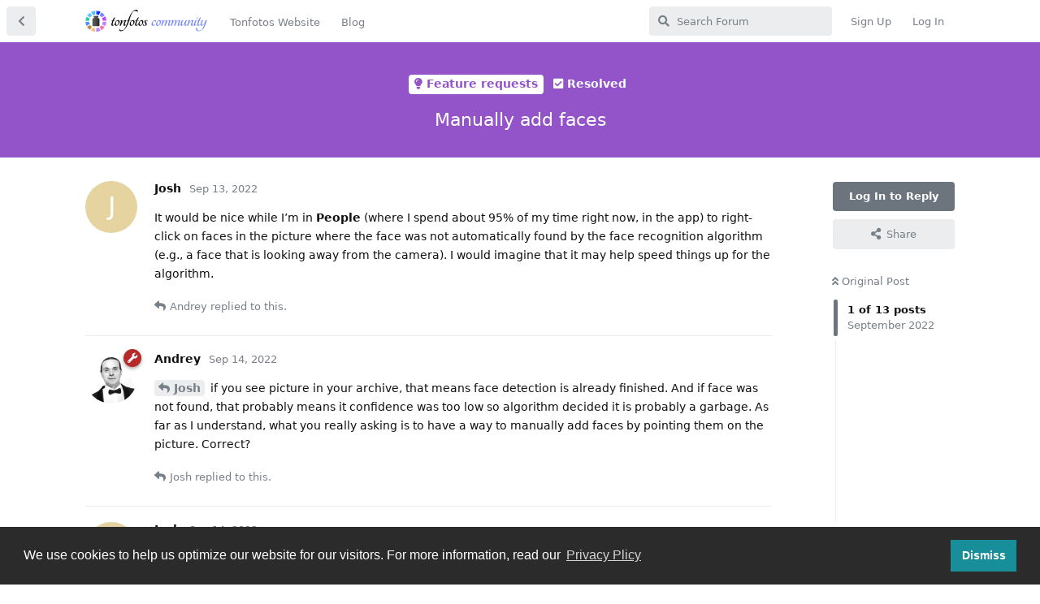

--- FILE ---
content_type: text/html; charset=utf-8
request_url: https://community.tonfotos.com/d/53-manually-add-faces
body_size: 6444
content:
<!doctype html>
<html  dir="ltr"        lang="en" >
    <head>
        <meta charset="utf-8">
        <title>Manually add faces - Tonfotos Community</title>

        <link rel="stylesheet" href="https://community.tonfotos.com/assets/forum.css?v=20cc02e4">
<link rel="canonical" href="https://community.tonfotos.com/d/53-manually-add-faces">
<link rel="preload" href="https://community.tonfotos.com/assets/forum.css?v=20cc02e4" as="style">
<link rel="preload" href="https://community.tonfotos.com/assets/forum.js?v=51c97187" as="script">
<link rel="preload" href="https://community.tonfotos.com/assets/forum-en.js?v=18266dbb" as="script">
<link rel="preload" href="https://community.tonfotos.com/assets/fonts/fa-solid-900.woff2" as="font" type="font/woff2" crossorigin="">
<link rel="preload" href="https://community.tonfotos.com/assets/fonts/fa-regular-400.woff2" as="font" type="font/woff2" crossorigin="">
<meta name="viewport" content="width=device-width, initial-scale=1, maximum-scale=1, minimum-scale=1">
<meta name="description" content="It would be nice while I’m in People (where I spend about 95% of my time right now, in the app) to right-click on faces in the picture where the face was not...">
<meta name="theme-color" content="#6c757d">
<meta name="application-name" content="Tonfotos Community">
<meta name="robots" content="index, follow">
<meta name="twitter:card" content="summary_large_image">
<meta name="twitter:image" content="https://community.tonfotos.com/assets/logo-dtvik3f2.png">
<meta name="twitter:title" content="Manually add faces">
<meta name="article:published_time" content="2022-09-13T15:51:09+00:00">
<meta name="twitter:description" content="It would be nice while I’m in People (where I spend about 95% of my time right now, in the app) to right-click on faces in the picture where the face was not...">
<meta name="twitter:url" content="https://community.tonfotos.com/d/53-manually-add-faces">
<link rel="shortcut icon" href="https://community.tonfotos.com/assets/favicon-xc0z5noh.png">
<meta property="og:site_name" content="Tonfotos Community">
<meta property="og:type" content="article">
<meta property="og:image" content="https://community.tonfotos.com/assets/logo-dtvik3f2.png">
<meta property="og:title" content="Manually add faces">
<meta property="og:description" content="It would be nice while I’m in People (where I spend about 95% of my time right now, in the app) to right-click on faces in the picture where the face was not...">
<meta property="og:url" content="https://community.tonfotos.com/d/53-manually-add-faces">
<script type="application/ld+json">[{"@context":"http:\/\/schema.org","@type":"DiscussionForumPosting","publisher":{"@type":"Organization","name":"Tonfotos Community","url":"https:\/\/community.tonfotos.com","description":"Tonfotos - Photo archive management application community","logo":"https:\/\/community.tonfotos.com\/assets\/logo-dtvik3f2.png"},"image":"https:\/\/community.tonfotos.com\/assets\/logo-dtvik3f2.png","headline":"Manually add faces","datePublished":"2022-09-13T15:51:09+00:00","description":"It would be nice while I\u2019m in People (where I spend about 95% of my time right now, in the app) to right-click on faces in the picture where the face was not...","url":"https:\/\/community.tonfotos.com\/d\/53-manually-add-faces","author":{"@type":"Person","name":"Josh","url":"https:\/\/community.tonfotos.com\/u\/Josh"}},{"@context":"http:\/\/schema.org","@type":"WebSite","url":"https:\/\/community.tonfotos.com\/","potentialAction":{"@type":"SearchAction","target":"https:\/\/community.tonfotos.com\/?q={search_term_string}","query-input":"required name=search_term_string"}}]</script>
<!-- Yandex.Metrika counter --> <script type="text/javascript" >    (function(m,e,t,r,i,k,a){m[i]=m[i]||function(){(m[i].a=m[i].a||[]).push(arguments)};    m[i].l=1*new Date();k=e.createElement(t),a=e.getElementsByTagName(t)[0],k.async=1,k.src=r,a.parentNode.insertBefore(k,a)})    (window, document, "script", "https://mc.yandex.ru/metrika/tag.js", "ym");     ym(88906106, "init", {         clickmap:true,         trackLinks:true,         accurateTrackBounce:true    }); </script> <noscript><div><img src="https://mc.yandex.ru/watch/88906106" style="position:absolute; left:-9999px;" alt="" /></div></noscript> <!-- /Yandex.Metrika counter -->
<!-- Global site tag (gtag.js) - Google Analytics --> <script async src="https://www.googletagmanager.com/gtag/js?id=G-HQM0YV5XX8"></script> <script>   window.dataLayer = window.dataLayer || [];   function gtag(){dataLayer.push(arguments);}   gtag('js', new Date());    gtag('config', 'G-HQM0YV5XX8'); </script>
    </head>

    <body>
        <div id="app" class="App">

    <div id="app-navigation" class="App-navigation"></div>

    <div id="drawer" class="App-drawer">

        <header id="header" class="App-header">
            <div id="header-navigation" class="Header-navigation"></div>
            <div class="container">
                <h1 class="Header-title">
                    <a href="https://community.tonfotos.com" id="home-link">
                                                    <img src="https://community.tonfotos.com/assets/logo-dtvik3f2.png" alt="Tonfotos Community" class="Header-logo">
                                            </a>
                </h1>
                <div id="header-primary" class="Header-primary"></div>
                <div id="header-secondary" class="Header-secondary"></div>
            </div>
        </header>

    </div>

    <main class="App-content">
        <div id="content"></div>

        <div id="flarum-loading" style="display: none">
    Loading...
</div>

<noscript>
    <div class="Alert">
        <div class="container">
            This site is best viewed in a modern browser with JavaScript enabled.
        </div>
    </div>
</noscript>

<div id="flarum-loading-error" style="display: none">
    <div class="Alert">
        <div class="container">
            Something went wrong while trying to load the full version of this site. Try hard-refreshing this page to fix the error.
        </div>
    </div>
</div>

<noscript id="flarum-content">
    <div class="container">
    <h2>Manually add faces</h2>

    <div>
                    <div>
                                <h3>Josh</h3>
                <div class="Post-body">
                    <p>It would be nice while I’m in <strong>People</strong> (where I spend about 95% of my time right now, in the app) to right-click on faces in the picture where the face was not automatically found by the face recognition algorithm (e.g., a face that is looking away from the camera). I would imagine that it may help speed things up for the algorithm.</p> 
                </div>
            </div>

            <hr>
                    <div>
                                <h3>Andrey</h3>
                <div class="Post-body">
                    <p><a href="https://community.tonfotos.com/d/53/1" class="PostMention" data-id="234" rel="" target="">Josh</a> if you see picture in your archive, that means face detection is already finished. And if face was not found, that probably means it confidence was too low so algorithm decided it is probably a garbage. As far as I understand, what you really asking is to have a way to manually add faces by pointing them on the picture. Correct?</p>
                </div>
            </div>

            <hr>
                    <div>
                                <h3>Josh</h3>
                <div class="Post-body">
                    <p><a href="https://community.tonfotos.com/d/53/2" class="PostMention" data-id="241" rel="" target="">Andrey</a> Yes. Sorry for the unfinished thought. I would like to tell the software that Kid B does exist in this picture even though it only found Kid A’s face. Again perhaps Kid B was looking away.</p>
                </div>
            </div>

            <hr>
                    <div>
                                <h3>Zambucco</h3>
                <div class="Post-body">
                    <p>Further to this feature, it would be good if the bounding box was moveable to highlight other faces. Very often the algorithm finds an unknown face in the background but misses a known face</p>
                </div>
            </div>

            <hr>
                    <div>
                                <h3>Andrey</h3>
                <div class="Post-body">
                    <p><a href="https://community.tonfotos.com/d/53/4" class="PostMention" data-id="265" rel="" target="">Zambucco</a> that is separate feature, so I move this to correct thread.</p>
                </div>
            </div>

            <hr>
                    <div>
                                <h3>Zambucco</h3>
                <div class="Post-body">
                    <p>I second this, the ability to manually add faces that the algorithm has missed would be<br>
 great</p>
                </div>
            </div>

            <hr>
                    <div>
                                <h3>Andrey</h3>
                <div class="Post-body">
                    <p><a href="https://community.tonfotos.com/d/53/5" class="PostMention" data-id="266" rel="" target="">Zambucco</a> this function is added in <a href="https://community.tonfotos.com/d/65-version-0920-beta1259-released" rel="ugc noopener" target="_self">latest release</a></p>
                </div>
            </div>

            <hr>
                    <div>
                                <h3>Andrey</h3>
                <div class="Post-body">
                    <p><a href="https://community.tonfotos.com/d/53/11" class="PostMention" data-id="465" rel="" target="">TPThelen</a>, I guess the issue is that you did not open File Info panel. When it is closed, all you can do is just view and enjoy your photos. When you open it, all the faces functionality will appear, and it should be self evident from there - just right click into the face, and add it using context menu.</p>

<p><img src="https://community.tonfotos.com/assets/files/2022-11-29/1669714159-742941-image.png" title="" alt=""></p>

                </div>
            </div>

            <hr>
                    <div>
                                <h3>TPThelen</h3>
                <div class="Post-body">
                    <p>Hmmm….  Thought I deleted that post.  Figured it out on my own shortly after posting.  Sorry to bother but thanks for the response!!!</p>
                </div>
            </div>

            <hr>
                    <div>
                                <h3>Andrey</h3>
                <div class="Post-body">
                    <p><a href="https://community.tonfotos.com/d/53/13" class="PostMention" data-id="479" rel="" target="">TPThelen</a> yeah, you are right. That was my mistake, as admin on this forum I can see even deleted messages, but for some reason I did not pay attention to the fact that it was deleted 🙁</p>
                </div>
            </div>

            <hr>
            </div>

    
    </div>

</noscript>


        <div class="App-composer">
            <div class="container">
                <div id="composer"></div>
            </div>
        </div>
    </main>

</div>




        <div id="modal"></div>
        <div id="alerts"></div>

        <script>
            document.getElementById('flarum-loading').style.display = 'block';
            var flarum = {extensions: {}};
        </script>

        <script src="https://community.tonfotos.com/assets/forum.js?v=51c97187"></script>
<script src="https://community.tonfotos.com/assets/forum-en.js?v=18266dbb"></script>

        <script>
            document.getElementById('flarum-loading').style.display = 'none';

            try {
                flarum.core.app.load({"resources":[{"type":"forums","id":"1","attributes":{"title":"Tonfotos Community","description":"Tonfotos - Photo archive management application community","showLanguageSelector":true,"baseUrl":"https:\/\/community.tonfotos.com","basePath":"","debug":false,"apiUrl":"https:\/\/community.tonfotos.com\/api","welcomeTitle":"Welcome to Tonfotos Community!","welcomeMessage":"Feel free to join our community to share your feedback, improvement ideas as well as photo archive management life hacks!","themePrimaryColor":"#6c757d","themeSecondaryColor":"#6c757d","logoUrl":"https:\/\/community.tonfotos.com\/assets\/logo-dtvik3f2.png","faviconUrl":"https:\/\/community.tonfotos.com\/assets\/favicon-xc0z5noh.png","headerHtml":null,"footerHtml":null,"allowSignUp":true,"defaultRoute":"\/all","canViewForum":true,"canStartDiscussion":false,"canSearchUsers":false,"canViewFlags":false,"guidelinesUrl":null,"canBypassTagCounts":false,"minPrimaryTags":"1","maxPrimaryTags":"1","minSecondaryTags":"0","maxSecondaryTags":"3","fof-upload.canUpload":false,"fof-upload.canDownload":false,"fof-upload.composerButtonVisiblity":"both","fof-share-social.networks":["facebook","twitter","linkedin","reddit","whatsapp","telegram"],"fof-merge-discussions.search_limit":4,"fof-cookie-consent.consentText":"We use cookies to help us optimize our website for our visitors. For more information, read our","fof-cookie-consent.buttonText":"Dismiss","fof-cookie-consent.learnMoreLinkText":"Privacy Plicy","fof-cookie-consent.learnMoreLinkUrl":"https:\/\/tonfotos.com\/legal\/privacy-policy\/","fof-cookie-consent.backgroundColor":"#2b2b2b","fof-cookie-consent.textColor":"#ffffff","fof-cookie-consent.buttonBackgroundColor":"#178e99","fof-cookie-consent.buttonTextColor":"#ffffff","fof-cookie-consent.ccTheme":"#2b2b2b","displayNameDriver":"nickname","setNicknameOnRegistration":true,"randomizeUsernameOnRegistration":false,"allowUsernameMentionFormat":true},"relationships":{"groups":{"data":[{"type":"groups","id":"1"},{"type":"groups","id":"2"},{"type":"groups","id":"3"},{"type":"groups","id":"4"}]},"tags":{"data":[{"type":"tags","id":"1"},{"type":"tags","id":"2"},{"type":"tags","id":"3"},{"type":"tags","id":"4"},{"type":"tags","id":"5"},{"type":"tags","id":"6"}]},"links":{"data":[{"type":"links","id":"1"},{"type":"links","id":"2"}]}}},{"type":"groups","id":"1","attributes":{"nameSingular":"Admin","namePlural":"Admins","color":"#B72A2A","icon":"fas fa-wrench","isHidden":0}},{"type":"groups","id":"2","attributes":{"nameSingular":"Guest","namePlural":"Guests","color":null,"icon":null,"isHidden":0}},{"type":"groups","id":"3","attributes":{"nameSingular":"Member","namePlural":"Members","color":null,"icon":null,"isHidden":0}},{"type":"groups","id":"4","attributes":{"nameSingular":"Mod","namePlural":"Mods","color":"#80349E","icon":"fas fa-bolt","isHidden":0}},{"type":"tags","id":"1","attributes":{"name":"News and Information","description":"Announcements from Tonfotos team and Community moderators","slug":"news","color":"#4B93D1","backgroundUrl":null,"backgroundMode":null,"icon":"fas fa-newspaper","discussionCount":45,"position":0,"defaultSort":null,"isChild":false,"isHidden":false,"lastPostedAt":"2025-11-07T14:53:17+00:00","canStartDiscussion":false,"canAddToDiscussion":false,"subscription":null}},{"type":"tags","id":"2","attributes":{"name":"Bugs","description":"Section for reporting errors and fixing issues with software","slug":"bugs","color":"#e7672e","backgroundUrl":null,"backgroundMode":null,"icon":"fas fa-bug","discussionCount":233,"position":1,"defaultSort":null,"isChild":false,"isHidden":false,"lastPostedAt":"2026-01-14T02:46:21+00:00","canStartDiscussion":false,"canAddToDiscussion":false,"subscription":null}},{"type":"tags","id":"3","attributes":{"name":"Feature requests","description":"Ideas for new functionality and Tonfotos improvement","slug":"feature","color":"#9354CA","backgroundUrl":null,"backgroundMode":null,"icon":"fas fa-lightbulb","discussionCount":306,"position":2,"defaultSort":null,"isChild":false,"isHidden":false,"lastPostedAt":"2026-01-13T19:06:14+00:00","canStartDiscussion":false,"canAddToDiscussion":false,"subscription":null}},{"type":"tags","id":"4","attributes":{"name":"Working with Photos","description":"General discussions about photo archives, life hacks and experience sharing","slug":"lifehacks","color":"#48BF83","backgroundUrl":null,"backgroundMode":null,"icon":"fas fa-image","discussionCount":291,"position":3,"defaultSort":null,"isChild":false,"isHidden":false,"lastPostedAt":"2026-01-06T08:46:53+00:00","canStartDiscussion":false,"canAddToDiscussion":false,"subscription":null}},{"type":"tags","id":"5","attributes":{"name":"Meta","description":"Talks about community and guidelines","slug":"meta","color":"#414141","backgroundUrl":null,"backgroundMode":null,"icon":"fas fa-comment-dots","discussionCount":6,"position":4,"defaultSort":null,"isChild":false,"isHidden":false,"lastPostedAt":"2025-09-17T07:27:01+00:00","canStartDiscussion":false,"canAddToDiscussion":false,"subscription":null}},{"type":"tags","id":"6","attributes":{"name":"Resolved","description":"Resolved issues, implemented feature requests, answered questions","slug":"resolved","color":"","backgroundUrl":null,"backgroundMode":null,"icon":"fas fa-check-square","discussionCount":177,"position":null,"defaultSort":null,"isChild":false,"isHidden":false,"lastPostedAt":"2026-01-13T08:40:43+00:00","canStartDiscussion":false,"canAddToDiscussion":false,"subscription":null}},{"type":"links","id":"1","attributes":{"id":1,"title":"Tonfotos Website","icon":"","url":"https:\/\/tonfotos.com\/","position":null,"isInternal":false,"isNewtab":false,"isChild":false,"visibility":"everyone"}},{"type":"links","id":"2","attributes":{"id":2,"title":"Blog","icon":"","url":"https:\/\/tonfotos.com\/articles\/","position":null,"isInternal":false,"isNewtab":false,"isChild":false,"visibility":"everyone"}}],"session":{"userId":0,"csrfToken":"VGOGfH8uiahvz8Ape3HoLqb4lfQKcNSqhQ35Uup4"},"locales":{"en":"English"},"locale":"en","fof-follow-tags.following_page_default":"tags","apiDocument":{"data":{"type":"discussions","id":"53","attributes":{"title":"Manually add faces","slug":"53-manually-add-faces","commentCount":10,"participantCount":4,"createdAt":"2022-09-13T15:51:09+00:00","lastPostedAt":"2022-12-01T09:01:28+00:00","lastPostNumber":14,"canReply":false,"canRename":false,"canDelete":false,"canHide":false,"isApproved":true,"subscription":null,"canTag":false,"canSplit":false,"shareUrl":"https:\/\/community.tonfotos.com\/d\/53","canMerge":false,"isSticky":false,"canSticky":false,"isLocked":false,"canLock":false},"relationships":{"posts":{"data":[{"type":"posts","id":"234"},{"type":"posts","id":"241"},{"type":"posts","id":"246"},{"type":"posts","id":"265"},{"type":"posts","id":"266"},{"type":"posts","id":"272"},{"type":"posts","id":"273"},{"type":"posts","id":"278"},{"type":"posts","id":"292"},{"type":"posts","id":"293"},{"type":"posts","id":"467"},{"type":"posts","id":"479"},{"type":"posts","id":"484"}]},"tags":{"data":[{"type":"tags","id":"3"},{"type":"tags","id":"6"}]}}},"included":[{"type":"posts","id":"234","attributes":{"number":1,"createdAt":"2022-09-13T15:51:09+00:00","contentType":"comment","contentHtml":"\u003Cp\u003EIt would be nice while I\u2019m in \u003Cstrong\u003EPeople\u003C\/strong\u003E (where I spend about 95% of my time right now, in the app) to right-click on faces in the picture where the face was not automatically found by the face recognition algorithm (e.g., a face that is looking away from the camera). I would imagine that it may help speed things up for the algorithm.\u003C\/p\u003E ","renderFailed":false,"canEdit":false,"canDelete":false,"canHide":false,"canFlag":false,"isApproved":true,"canApprove":false,"canLike":false},"relationships":{"discussion":{"data":{"type":"discussions","id":"53"}},"user":{"data":{"type":"users","id":"15"}},"mentionedBy":{"data":[{"type":"posts","id":"241"}]},"likes":{"data":[]}}},{"type":"posts","id":"241","attributes":{"number":2,"createdAt":"2022-09-14T07:17:27+00:00","contentType":"comment","contentHtml":"\u003Cp\u003E\u003Ca href=\u0022https:\/\/community.tonfotos.com\/d\/53\/1\u0022 class=\u0022PostMention\u0022 data-id=\u0022234\u0022 rel=\u0022\u0022 target=\u0022\u0022\u003EJosh\u003C\/a\u003E if you see picture in your archive, that means face detection is already finished. And if face was not found, that probably means it confidence was too low so algorithm decided it is probably a garbage. As far as I understand, what you really asking is to have a way to manually add faces by pointing them on the picture. Correct?\u003C\/p\u003E","renderFailed":false,"canEdit":false,"canDelete":false,"canHide":false,"canFlag":false,"isApproved":true,"canApprove":false,"canLike":false},"relationships":{"user":{"data":{"type":"users","id":"1"}},"discussion":{"data":{"type":"discussions","id":"53"}},"mentionedBy":{"data":[{"type":"posts","id":"246"}]},"likes":{"data":[]}}},{"type":"posts","id":"246","attributes":{"number":3,"createdAt":"2022-09-14T11:36:43+00:00","contentType":"comment","contentHtml":"\u003Cp\u003E\u003Ca href=\u0022https:\/\/community.tonfotos.com\/d\/53\/2\u0022 class=\u0022PostMention\u0022 data-id=\u0022241\u0022 rel=\u0022\u0022 target=\u0022\u0022\u003EAndrey\u003C\/a\u003E Yes. Sorry for the unfinished thought. I would like to tell the software that Kid B does exist in this picture even though it only found Kid A\u2019s face. Again perhaps Kid B was looking away.\u003C\/p\u003E","renderFailed":false,"canEdit":false,"canDelete":false,"canHide":false,"canFlag":false,"isApproved":true,"canApprove":false,"canLike":false},"relationships":{"user":{"data":{"type":"users","id":"15"}},"discussion":{"data":{"type":"discussions","id":"53"}},"mentionedBy":{"data":[]},"likes":{"data":[]}}},{"type":"posts","id":"265","attributes":{"number":4,"createdAt":"2022-09-22T12:09:12+00:00","contentType":"comment","contentHtml":"\u003Cp\u003EFurther to this feature, it would be good if the bounding box was moveable to highlight other faces. Very often the algorithm finds an unknown face in the background but misses a known face\u003C\/p\u003E","renderFailed":false,"canEdit":false,"canDelete":false,"canHide":false,"canFlag":false,"isApproved":true,"canApprove":false,"canLike":false},"relationships":{"discussion":{"data":{"type":"discussions","id":"53"}},"user":{"data":{"type":"users","id":"23"}},"mentionedBy":{"data":[{"type":"posts","id":"273"}]},"likes":{"data":[]}}},{"type":"posts","id":"273","attributes":{"number":7,"createdAt":"2022-09-23T08:29:46+00:00","contentType":"comment","contentHtml":"\u003Cp\u003E\u003Ca href=\u0022https:\/\/community.tonfotos.com\/d\/53\/4\u0022 class=\u0022PostMention\u0022 data-id=\u0022265\u0022 rel=\u0022\u0022 target=\u0022\u0022\u003EZambucco\u003C\/a\u003E that is separate feature, so I move this to correct thread.\u003C\/p\u003E","renderFailed":false,"editedAt":"2022-09-23T09:16:08+00:00","canEdit":false,"canDelete":false,"canHide":false,"canFlag":false,"isApproved":true,"canApprove":false,"canLike":false},"relationships":{"user":{"data":{"type":"users","id":"1"}},"discussion":{"data":{"type":"discussions","id":"53"}},"editedUser":{"data":{"type":"users","id":"1"}},"mentionedBy":{"data":[]},"likes":{"data":[]}}},{"type":"posts","id":"266","attributes":{"number":5,"createdAt":"2022-09-22T12:14:05+00:00","contentType":"comment","contentHtml":"\u003Cp\u003EI second this, the ability to manually add faces that the algorithm has missed would be\u003Cbr\u003E\n great\u003C\/p\u003E","renderFailed":false,"canEdit":false,"canDelete":false,"canHide":false,"canFlag":false,"isApproved":true,"canApprove":false,"canLike":false},"relationships":{"discussion":{"data":{"type":"discussions","id":"53"}},"user":{"data":{"type":"users","id":"23"}},"mentionedBy":{"data":[{"type":"posts","id":"292"}]},"likes":{"data":[{"type":"users","id":"15"}]}}},{"type":"posts","id":"292","attributes":{"number":9,"createdAt":"2022-10-03T13:34:49+00:00","contentType":"comment","contentHtml":"\u003Cp\u003E\u003Ca href=\u0022https:\/\/community.tonfotos.com\/d\/53\/5\u0022 class=\u0022PostMention\u0022 data-id=\u0022266\u0022 rel=\u0022\u0022 target=\u0022\u0022\u003EZambucco\u003C\/a\u003E this function is added in \u003Ca href=\u0022https:\/\/community.tonfotos.com\/d\/65-version-0920-beta1259-released\u0022 rel=\u0022ugc noopener\u0022 target=\u0022_self\u0022\u003Elatest release\u003C\/a\u003E\u003C\/p\u003E","renderFailed":false,"canEdit":false,"canDelete":false,"canHide":false,"canFlag":false,"isApproved":true,"canApprove":false,"canLike":false},"relationships":{"user":{"data":{"type":"users","id":"1"}},"discussion":{"data":{"type":"discussions","id":"53"}},"mentionedBy":{"data":[]},"likes":{"data":[]}}},{"type":"posts","id":"272","attributes":{"number":6,"createdAt":"2022-09-23T08:29:19+00:00","contentType":"discussionSplit","content":{"title":"Bounding box(es) for faces","count":1,"url":"https:\/\/community.tonfotos.com\/d\/52-bounding-boxes-for-faces","toNew":false},"canEdit":false,"canDelete":false,"canHide":false,"canFlag":false,"isApproved":true,"canApprove":false,"canLike":false},"relationships":{"discussion":{"data":{"type":"discussions","id":"53"}},"user":{"data":{"type":"users","id":"1"}},"mentionedBy":{"data":[]},"likes":{"data":[]}}},{"type":"posts","id":"278","attributes":{"number":8,"createdAt":"2022-09-23T09:15:37+00:00","contentType":"discussionMerged","content":{"count":3,"titles":["Function to add faces that were not detected"]},"canEdit":false,"canDelete":false,"canHide":false,"canFlag":false,"isApproved":true,"canApprove":false,"canLike":false},"relationships":{"discussion":{"data":{"type":"discussions","id":"53"}},"user":{"data":{"type":"users","id":"1"}},"mentionedBy":{"data":[]},"likes":{"data":[]}}},{"type":"posts","id":"293","attributes":{"number":10,"createdAt":"2022-10-03T13:34:54+00:00","contentType":"discussionTagged","content":[[3],[3,6]],"canEdit":false,"canDelete":false,"canHide":false,"canFlag":false,"isApproved":true,"canApprove":false,"canLike":false},"relationships":{"discussion":{"data":{"type":"discussions","id":"53"}},"user":{"data":{"type":"users","id":"1"}},"mentionedBy":{"data":[]},"likes":{"data":[]}}},{"type":"posts","id":"467","attributes":{"number":12,"createdAt":"2022-11-29T09:32:54+00:00","contentType":"comment","contentHtml":"\u003Cp\u003E\u003Ca href=\u0022https:\/\/community.tonfotos.com\/d\/53\/11\u0022 class=\u0022PostMention\u0022 data-id=\u0022465\u0022 rel=\u0022\u0022 target=\u0022\u0022\u003ETPThelen\u003C\/a\u003E, I guess the issue is that you did not open File Info panel. When it is closed, all you can do is just view and enjoy your photos. When you open it, all the faces functionality will appear, and it should be self evident from there - just right click into the face, and add it using context menu.\u003C\/p\u003E\n\n\u003Cp\u003E\u003Cimg src=\u0022https:\/\/community.tonfotos.com\/assets\/files\/2022-11-29\/1669714159-742941-image.png\u0022 title=\u0022\u0022 alt=\u0022\u0022\u003E\u003C\/p\u003E\n","renderFailed":false,"canEdit":false,"canDelete":false,"canHide":false,"canFlag":false,"isApproved":true,"canApprove":false,"canLike":false},"relationships":{"discussion":{"data":{"type":"discussions","id":"53"}},"user":{"data":{"type":"users","id":"1"}},"mentionedBy":{"data":[]},"likes":{"data":[]}}},{"type":"posts","id":"479","attributes":{"number":13,"createdAt":"2022-11-30T21:06:56+00:00","contentType":"comment","contentHtml":"\u003Cp\u003EHmmm\u2026.  Thought I deleted that post.  Figured it out on my own shortly after posting.  Sorry to bother but thanks for the response!!!\u003C\/p\u003E","renderFailed":false,"canEdit":false,"canDelete":false,"canHide":false,"canFlag":false,"isApproved":true,"canApprove":false,"canLike":false},"relationships":{"discussion":{"data":{"type":"discussions","id":"53"}},"user":{"data":{"type":"users","id":"37"}},"mentionedBy":{"data":[{"type":"posts","id":"484"}]},"likes":{"data":[]}}},{"type":"posts","id":"484","attributes":{"number":14,"createdAt":"2022-12-01T09:01:28+00:00","contentType":"comment","contentHtml":"\u003Cp\u003E\u003Ca href=\u0022https:\/\/community.tonfotos.com\/d\/53\/13\u0022 class=\u0022PostMention\u0022 data-id=\u0022479\u0022 rel=\u0022\u0022 target=\u0022\u0022\u003ETPThelen\u003C\/a\u003E yeah, you are right. That was my mistake, as admin on this forum I can see even deleted messages, but for some reason I did not pay attention to the fact that it was deleted \ud83d\ude41\u003C\/p\u003E","renderFailed":false,"canEdit":false,"canDelete":false,"canHide":false,"canFlag":false,"isApproved":true,"canApprove":false,"canLike":false},"relationships":{"user":{"data":{"type":"users","id":"1"}},"discussion":{"data":{"type":"discussions","id":"53"}},"mentionedBy":{"data":[]},"likes":{"data":[]}}},{"type":"users","id":"15","attributes":{"username":"Josh","displayName":"Josh","avatarUrl":null,"slug":"Josh","joinTime":"2022-08-26T16:35:55+00:00","discussionCount":12,"commentCount":23,"canEdit":false,"canEditCredentials":false,"canEditGroups":false,"canDelete":false,"lastSeenAt":"2024-03-06T17:53:30+00:00","canSuspend":false,"fof-upload-uploadCountCurrent":0,"fof-upload-uploadCountAll":0,"canSpamblock":false,"canEditOwnNickname":false},"relationships":{"groups":{"data":[]}}},{"type":"users","id":"1","attributes":{"username":"Andrey","displayName":"Andrey","avatarUrl":"https:\/\/community.tonfotos.com\/assets\/avatars\/Vlx8XOpHQ2QiXfsN.png","slug":"Andrey","joinTime":"2022-05-26T12:15:17+00:00","discussionCount":58,"commentCount":2084,"canEdit":false,"canEditCredentials":false,"canEditGroups":false,"canDelete":false,"canSuspend":false,"fof-upload-uploadCountCurrent":141,"fof-upload-uploadCountAll":141,"canSpamblock":false,"canEditOwnNickname":false},"relationships":{"groups":{"data":[{"type":"groups","id":"1"}]}}},{"type":"users","id":"23","attributes":{"username":"Zambucco","displayName":"Zambucco","avatarUrl":null,"slug":"Zambucco","joinTime":"2022-09-22T12:06:11+00:00","discussionCount":1,"commentCount":3,"canEdit":false,"canEditCredentials":false,"canEditGroups":false,"canDelete":false,"lastSeenAt":"2022-12-12T10:43:58+00:00","canSuspend":false,"fof-upload-uploadCountCurrent":0,"fof-upload-uploadCountAll":0,"canSpamblock":false,"canEditOwnNickname":false},"relationships":{"groups":{"data":[]}}},{"type":"users","id":"37","attributes":{"username":"TPThelen","displayName":"TPThelen","avatarUrl":null,"slug":"TPThelen","joinTime":"2022-11-29T01:19:11+00:00","discussionCount":3,"commentCount":17,"canEdit":false,"canEditCredentials":false,"canEditGroups":false,"canDelete":false,"lastSeenAt":"2023-05-08T21:04:58+00:00","canSuspend":false,"fof-upload-uploadCountCurrent":0,"fof-upload-uploadCountAll":0,"canSpamblock":false,"canEditOwnNickname":false},"relationships":{"groups":{"data":[]}}},{"type":"groups","id":"1","attributes":{"nameSingular":"Admin","namePlural":"Admins","color":"#B72A2A","icon":"fas fa-wrench","isHidden":0}},{"type":"tags","id":"3","attributes":{"name":"Feature requests","description":"Ideas for new functionality and Tonfotos improvement","slug":"feature","color":"#9354CA","backgroundUrl":null,"backgroundMode":null,"icon":"fas fa-lightbulb","discussionCount":306,"position":2,"defaultSort":null,"isChild":false,"isHidden":false,"lastPostedAt":"2026-01-13T19:06:14+00:00","canStartDiscussion":false,"canAddToDiscussion":false,"subscription":null}},{"type":"tags","id":"6","attributes":{"name":"Resolved","description":"Resolved issues, implemented feature requests, answered questions","slug":"resolved","color":"","backgroundUrl":null,"backgroundMode":null,"icon":"fas fa-check-square","discussionCount":177,"position":null,"defaultSort":null,"isChild":false,"isHidden":false,"lastPostedAt":"2026-01-13T08:40:43+00:00","canStartDiscussion":false,"canAddToDiscussion":false,"subscription":null}}]}});
                flarum.core.app.bootExtensions(flarum.extensions);
                flarum.core.app.boot();
            } catch (e) {
                var error = document.getElementById('flarum-loading-error');
                error.innerHTML += document.getElementById('flarum-content').textContent;
                error.style.display = 'block';
                throw e;
            }
        </script>

        
    </body>
</html>


--- FILE ---
content_type: application/javascript; charset=utf-8
request_url: https://community.tonfotos.com/assets/forum.js?v=51c97187
body_size: 249628
content:
/*! For license information please see forum.js.LICENSE.txt */
(()=>{var t={195:(t,e,n)=>{t.exports=n(236)},423:()=>{!function(t){"use strict";var e=function e(n,r){this.options=t.extend({},e.DEFAULTS,r);var i=this.options.target===e.DEFAULTS.target?t(this.options.target):t(document).find(this.options.target);this.$target=i.on("scroll.bs.affix.data-api",t.proxy(this.checkPosition,this)).on("click.bs.affix.data-api",t.proxy(this.checkPositionWithEventLoop,this)),this.$element=t(n),this.affixed=null,this.unpin=null,this.pinnedOffset=null,this.checkPosition()};function n(n){return this.each((function(){var r=t(this),i=r.data("bs.affix"),o="object"==typeof n&&n;i||r.data("bs.affix",i=new e(this,o)),"string"==typeof n&&i[n]()}))}e.VERSION="3.4.1",e.RESET="affix affix-top affix-bottom",e.DEFAULTS={offset:0,target:window},e.prototype.getState=function(t,e,n,r){var i=this.$target.scrollTop(),o=this.$element.offset(),s=this.$target.height();if(null!=n&&"top"==this.affixed)return i<n&&"top";if("bottom"==this.affixed)return null!=n?!(i+this.unpin<=o.top)&&"bottom":!(i+s<=t-r)&&"bottom";var a=null==this.affixed,u=a?i:o.top;return null!=n&&i<=n?"top":null!=r&&u+(a?s:e)>=t-r&&"bottom"},e.prototype.getPinnedOffset=function(){if(this.pinnedOffset)return this.pinnedOffset;this.$element.removeClass(e.RESET).addClass("affix");var t=this.$target.scrollTop(),n=this.$element.offset();return this.pinnedOffset=n.top-t},e.prototype.checkPositionWithEventLoop=function(){setTimeout(t.proxy(this.checkPosition,this),1)},e.prototype.checkPosition=function(){if(this.$element.is(":visible")){var n=this.$element.height(),r=this.options.offset,i=r.top,o=r.bottom,s=Math.max(t(document).height(),t(document.body).height());"object"!=typeof r&&(o=i=r),"function"==typeof i&&(i=r.top(this.$element)),"function"==typeof o&&(o=r.bottom(this.$element));var a=this.getState(s,n,i,o);if(this.affixed!=a){null!=this.unpin&&this.$element.css("top","");var u="affix"+(a?"-"+a:""),l=t.Event(u+".bs.affix");if(this.$element.trigger(l),l.isDefaultPrevented())return;this.affixed=a,this.unpin="bottom"==a?this.getPinnedOffset():null,this.$element.removeClass(e.RESET).addClass(u).trigger(u.replace("affix","affixed")+".bs.affix")}"bottom"==a&&this.$element.offset({top:s-n-o})}};var r=t.fn.affix;t.fn.affix=n,t.fn.affix.Constructor=e,t.fn.affix.noConflict=function(){return t.fn.affix=r,this},t(window).on("load",(function(){t('[data-spy="affix"]').each((function(){var e=t(this),r=e.data();r.offset=r.offset||{},null!=r.offsetBottom&&(r.offset.bottom=r.offsetBottom),null!=r.offsetTop&&(r.offset.top=r.offsetTop),n.call(e,r)}))}))}(jQuery)},298:()=>{!function(t){"use strict";var e='[data-toggle="dropdown"]',n=function(e){t(e).on("click.bs.dropdown",this.toggle)};function r(e){var n=e.attr("data-target");n||(n=(n=e.attr("href"))&&/#[A-Za-z]/.test(n)&&n.replace(/.*(?=#[^\s]*$)/,""));var r="#"!==n?t(document).find(n):null;return r&&r.length?r:e.parent()}function i(n){n&&3===n.which||(t(".dropdown-backdrop").remove(),t(e).each((function(){var e=t(this),i=r(e),o={relatedTarget:this};i.hasClass("open")&&(n&&"click"==n.type&&/input|textarea/i.test(n.target.tagName)&&t.contains(i[0],n.target)||(i.trigger(n=t.Event("hide.bs.dropdown",o)),n.isDefaultPrevented()||(e.attr("aria-expanded","false"),i.removeClass("open").trigger(t.Event("hidden.bs.dropdown",o)))))})))}n.VERSION="3.4.1",n.prototype.toggle=function(e){var n=t(this);if(!n.is(".disabled, :disabled")){var o=r(n),s=o.hasClass("open");if(i(),!s){"ontouchstart"in document.documentElement&&!o.closest(".navbar-nav").length&&t(document.createElement("div")).addClass("dropdown-backdrop").insertAfter(t(this)).on("click",i);var a={relatedTarget:this};if(o.trigger(e=t.Event("show.bs.dropdown",a)),e.isDefaultPrevented())return;n.trigger("focus").attr("aria-expanded","true"),o.toggleClass("open").trigger(t.Event("shown.bs.dropdown",a))}return!1}},n.prototype.keydown=function(n){if(/(38|40|27|32)/.test(n.which)&&!/input|textarea/i.test(n.target.tagName)){var i=t(this);if(n.preventDefault(),n.stopPropagation(),!i.is(".disabled, :disabled")){var o=r(i),s=o.hasClass("open");if(!s&&27!=n.which||s&&27==n.which)return 27==n.which&&o.find(e).trigger("focus"),i.trigger("click");var a=o.find(".dropdown-menu li:not(.disabled):visible a");if(a.length){var u=a.index(n.target);38==n.which&&u>0&&u--,40==n.which&&u<a.length-1&&u++,~u||(u=0),a.eq(u).trigger("focus")}}}};var o=t.fn.dropdown;t.fn.dropdown=function(e){return this.each((function(){var r=t(this),i=r.data("bs.dropdown");i||r.data("bs.dropdown",i=new n(this)),"string"==typeof e&&i[e].call(r)}))},t.fn.dropdown.Constructor=n,t.fn.dropdown.noConflict=function(){return t.fn.dropdown=o,this},t(document).on("click.bs.dropdown.data-api",i).on("click.bs.dropdown.data-api",".dropdown form",(function(t){t.stopPropagation()})).on("click.bs.dropdown.data-api",e,n.prototype.toggle).on("keydown.bs.dropdown.data-api",e,n.prototype.keydown).on("keydown.bs.dropdown.data-api",".dropdown-menu",n.prototype.keydown)}(jQuery)},892:()=>{!function(t){"use strict";var e=function(e,n){this.options=n,this.$body=t(document.body),this.$element=t(e),this.$dialog=this.$element.find(".modal-dialog"),this.$backdrop=null,this.isShown=null,this.originalBodyPad=null,this.scrollbarWidth=0,this.ignoreBackdropClick=!1,this.fixedContent=".navbar-fixed-top, .navbar-fixed-bottom",this.options.remote&&this.$element.find(".modal-content").load(this.options.remote,t.proxy((function(){this.$element.trigger("loaded.bs.modal")}),this))};function n(n,r){return this.each((function(){var i=t(this),o=i.data("bs.modal"),s=t.extend({},e.DEFAULTS,i.data(),"object"==typeof n&&n);o||i.data("bs.modal",o=new e(this,s)),"string"==typeof n?o[n](r):s.show&&o.show(r)}))}e.VERSION="3.4.1",e.TRANSITION_DURATION=300,e.BACKDROP_TRANSITION_DURATION=150,e.DEFAULTS={backdrop:!0,keyboard:!0,show:!0},e.prototype.toggle=function(t){return this.isShown?this.hide():this.show(t)},e.prototype.show=function(n){var r=this,i=t.Event("show.bs.modal",{relatedTarget:n});this.$element.trigger(i),this.isShown||i.isDefaultPrevented()||(this.isShown=!0,this.checkScrollbar(),this.setScrollbar(),this.$body.addClass("modal-open"),this.escape(),this.resize(),this.$element.on("click.dismiss.bs.modal",'[data-dismiss="modal"]',t.proxy(this.hide,this)),this.$dialog.on("mousedown.dismiss.bs.modal",(function(){r.$element.one("mouseup.dismiss.bs.modal",(function(e){t(e.target).is(r.$element)&&(r.ignoreBackdropClick=!0)}))})),this.backdrop((function(){var i=t.support.transition&&r.$element.hasClass("fade");r.$element.parent().length||r.$element.appendTo(r.$body),r.$element.show().scrollTop(0),r.adjustDialog(),i&&r.$element[0].offsetWidth,r.$element.addClass("in"),r.enforceFocus();var o=t.Event("shown.bs.modal",{relatedTarget:n});i?r.$dialog.one("bsTransitionEnd",(function(){r.$element.trigger("focus").trigger(o)})).emulateTransitionEnd(e.TRANSITION_DURATION):r.$element.trigger("focus").trigger(o)})))},e.prototype.hide=function(n){n&&n.preventDefault(),n=t.Event("hide.bs.modal"),this.$element.trigger(n),this.isShown&&!n.isDefaultPrevented()&&(this.isShown=!1,this.escape(),this.resize(),t(document).off("focusin.bs.modal"),this.$element.removeClass("in").off("click.dismiss.bs.modal").off("mouseup.dismiss.bs.modal"),this.$dialog.off("mousedown.dismiss.bs.modal"),t.support.transition&&this.$element.hasClass("fade")?this.$element.one("bsTransitionEnd",t.proxy(this.hideModal,this)).emulateTransitionEnd(e.TRANSITION_DURATION):this.hideModal())},e.prototype.enforceFocus=function(){t(document).off("focusin.bs.modal").on("focusin.bs.modal",t.proxy((function(t){document===t.target||this.$element[0]===t.target||this.$element.has(t.target).length||this.$element.trigger("focus")}),this))},e.prototype.escape=function(){this.isShown&&this.options.keyboard?this.$element.on("keydown.dismiss.bs.modal",t.proxy((function(t){27==t.which&&this.hide()}),this)):this.isShown||this.$element.off("keydown.dismiss.bs.modal")},e.prototype.resize=function(){this.isShown?t(window).on("resize.bs.modal",t.proxy(this.handleUpdate,this)):t(window).off("resize.bs.modal")},e.prototype.hideModal=function(){var t=this;this.$element.hide(),this.backdrop((function(){t.$body.removeClass("modal-open"),t.resetAdjustments(),t.resetScrollbar(),t.$element.trigger("hidden.bs.modal")}))},e.prototype.removeBackdrop=function(){this.$backdrop&&this.$backdrop.remove(),this.$backdrop=null},e.prototype.backdrop=function(n){var r=this,i=this.$element.hasClass("fade")?"fade":"";if(this.isShown&&this.options.backdrop){var o=t.support.transition&&i;if(this.$backdrop=t(document.createElement("div")).addClass("modal-backdrop "+i).appendTo(this.$body),this.$element.on("click.dismiss.bs.modal",t.proxy((function(t){this.ignoreBackdropClick?this.ignoreBackdropClick=!1:t.target===t.currentTarget&&("static"==this.options.backdrop?this.$element[0].focus():this.hide())}),this)),o&&this.$backdrop[0].offsetWidth,this.$backdrop.addClass("in"),!n)return;o?this.$backdrop.one("bsTransitionEnd",n).emulateTransitionEnd(e.BACKDROP_TRANSITION_DURATION):n()}else if(!this.isShown&&this.$backdrop){this.$backdrop.removeClass("in");var s=function(){r.removeBackdrop(),n&&n()};t.support.transition&&this.$element.hasClass("fade")?this.$backdrop.one("bsTransitionEnd",s).emulateTransitionEnd(e.BACKDROP_TRANSITION_DURATION):s()}else n&&n()},e.prototype.handleUpdate=function(){this.adjustDialog()},e.prototype.adjustDialog=function(){var t=this.$element[0].scrollHeight>document.documentElement.clientHeight;this.$element.css({paddingLeft:!this.bodyIsOverflowing&&t?this.scrollbarWidth:"",paddingRight:this.bodyIsOverflowing&&!t?this.scrollbarWidth:""})},e.prototype.resetAdjustments=function(){this.$element.css({paddingLeft:"",paddingRight:""})},e.prototype.checkScrollbar=function(){var t=window.innerWidth;if(!t){var e=document.documentElement.getBoundingClientRect();t=e.right-Math.abs(e.left)}this.bodyIsOverflowing=document.body.clientWidth<t,this.scrollbarWidth=this.measureScrollbar()},e.prototype.setScrollbar=function(){var e=parseInt(this.$body.css("padding-right")||0,10);this.originalBodyPad=document.body.style.paddingRight||"";var n=this.scrollbarWidth;this.bodyIsOverflowing&&(this.$body.css("padding-right",e+n),t(this.fixedContent).each((function(e,r){var i=r.style.paddingRight,o=t(r).css("padding-right");t(r).data("padding-right",i).css("padding-right",parseFloat(o)+n+"px")})))},e.prototype.resetScrollbar=function(){this.$body.css("padding-right",this.originalBodyPad),t(this.fixedContent).each((function(e,n){var r=t(n).data("padding-right");t(n).removeData("padding-right"),n.style.paddingRight=r||""}))},e.prototype.measureScrollbar=function(){var t=document.createElement("div");t.className="modal-scrollbar-measure",this.$body.append(t);var e=t.offsetWidth-t.clientWidth;return this.$body[0].removeChild(t),e};var r=t.fn.modal;t.fn.modal=n,t.fn.modal.Constructor=e,t.fn.modal.noConflict=function(){return t.fn.modal=r,this},t(document).on("click.bs.modal.data-api",'[data-toggle="modal"]',(function(e){var r=t(this),i=r.attr("href"),o=r.attr("data-target")||i&&i.replace(/.*(?=#[^\s]+$)/,""),s=t(document).find(o),a=s.data("bs.modal")?"toggle":t.extend({remote:!/#/.test(i)&&i},s.data(),r.data());r.is("a")&&e.preventDefault(),s.one("show.bs.modal",(function(t){t.isDefaultPrevented()||s.one("hidden.bs.modal",(function(){r.is(":visible")&&r.trigger("focus")}))})),n.call(s,a,this)}))}(jQuery)},478:()=>{!function(t){"use strict";var e=["sanitize","whiteList","sanitizeFn"],n=["background","cite","href","itemtype","longdesc","poster","src","xlink:href"],r=/^(?:(?:https?|mailto|ftp|tel|file):|[^&:/?#]*(?:[/?#]|$))/gi,i=/^data:(?:image\/(?:bmp|gif|jpeg|jpg|png|tiff|webp)|video\/(?:mpeg|mp4|ogg|webm)|audio\/(?:mp3|oga|ogg|opus));base64,[a-z0-9+/]+=*$/i;function o(e,o){var s=e.nodeName.toLowerCase();if(-1!==t.inArray(s,o))return-1===t.inArray(s,n)||Boolean(e.nodeValue.match(r)||e.nodeValue.match(i));for(var a=t(o).filter((function(t,e){return e instanceof RegExp})),u=0,l=a.length;u<l;u++)if(s.match(a[u]))return!0;return!1}function s(e,n,r){if(0===e.length)return e;if(r&&"function"==typeof r)return r(e);if(!document.implementation||!document.implementation.createHTMLDocument)return e;var i=document.implementation.createHTMLDocument("sanitization");i.body.innerHTML=e;for(var s=t.map(n,(function(t,e){return e})),a=t(i.body).find("*"),u=0,l=a.length;u<l;u++){var c=a[u],d=c.nodeName.toLowerCase();if(-1!==t.inArray(d,s))for(var h=t.map(c.attributes,(function(t){return t})),f=[].concat(n["*"]||[],n[d]||[]),p=0,m=h.length;p<m;p++)o(h[p],f)||c.removeAttribute(h[p].nodeName);else c.parentNode.removeChild(c)}return i.body.innerHTML}var a=function(t,e){this.type=null,this.options=null,this.enabled=null,this.timeout=null,this.hoverState=null,this.$element=null,this.inState=null,this.init("tooltip",t,e)};a.VERSION="3.4.1",a.TRANSITION_DURATION=150,a.DEFAULTS={animation:!0,placement:"top",selector:!1,template:'<div class="tooltip" role="tooltip"><div class="tooltip-arrow"></div><div class="tooltip-inner"></div></div>',trigger:"hover focus",title:"",delay:0,html:!1,container:!1,viewport:{selector:"body",padding:0},sanitize:!0,sanitizeFn:null,whiteList:{"*":["class","dir","id","lang","role",/^aria-[\w-]*$/i],a:["target","href","title","rel"],area:[],b:[],br:[],col:[],code:[],div:[],em:[],hr:[],h1:[],h2:[],h3:[],h4:[],h5:[],h6:[],i:[],img:["src","alt","title","width","height"],li:[],ol:[],p:[],pre:[],s:[],small:[],span:[],sub:[],sup:[],strong:[],u:[],ul:[]}},a.prototype.init=function(e,n,r){if(this.enabled=!0,this.type=e,this.$element=t(n),this.options=this.getOptions(r),this.$viewport=this.options.viewport&&t(document).find(t.isFunction(this.options.viewport)?this.options.viewport.call(this,this.$element):this.options.viewport.selector||this.options.viewport),this.inState={click:!1,hover:!1,focus:!1},this.$element[0]instanceof document.constructor&&!this.options.selector)throw new Error("`selector` option must be specified when initializing "+this.type+" on the window.document object!");for(var i=this.options.trigger.split(" "),o=i.length;o--;){var s=i[o];if("click"==s)this.$element.on("click."+this.type,this.options.selector,t.proxy(this.toggle,this));else if("manual"!=s){var a="hover"==s?"mouseenter":"focusin",u="hover"==s?"mouseleave":"focusout";this.$element.on(a+"."+this.type,this.options.selector,t.proxy(this.enter,this)),this.$element.on(u+"."+this.type,this.options.selector,t.proxy(this.leave,this))}}this.options.selector?this._options=t.extend({},this.options,{trigger:"manual",selector:""}):this.fixTitle()},a.prototype.getDefaults=function(){return a.DEFAULTS},a.prototype.getOptions=function(n){var r=this.$element.data();for(var i in r)r.hasOwnProperty(i)&&-1!==t.inArray(i,e)&&delete r[i];return(n=t.extend({},this.getDefaults(),r,n)).delay&&"number"==typeof n.delay&&(n.delay={show:n.delay,hide:n.delay}),n.sanitize&&(n.template=s(n.template,n.whiteList,n.sanitizeFn)),n},a.prototype.getDelegateOptions=function(){var e={},n=this.getDefaults();return this._options&&t.each(this._options,(function(t,r){n[t]!=r&&(e[t]=r)})),e},a.prototype.enter=function(e){var n=e instanceof this.constructor?e:t(e.currentTarget).data("bs."+this.type);if(n||(n=new this.constructor(e.currentTarget,this.getDelegateOptions()),t(e.currentTarget).data("bs."+this.type,n)),e instanceof t.Event&&(n.inState["focusin"==e.type?"focus":"hover"]=!0),n.tip().hasClass("in")||"in"==n.hoverState)n.hoverState="in";else{if(clearTimeout(n.timeout),n.hoverState="in",!n.options.delay||!n.options.delay.show)return n.show();n.timeout=setTimeout((function(){"in"==n.hoverState&&n.show()}),n.options.delay.show)}},a.prototype.isInStateTrue=function(){for(var t in this.inState)if(this.inState[t])return!0;return!1},a.prototype.leave=function(e){var n=e instanceof this.constructor?e:t(e.currentTarget).data("bs."+this.type);if(n||(n=new this.constructor(e.currentTarget,this.getDelegateOptions()),t(e.currentTarget).data("bs."+this.type,n)),e instanceof t.Event&&(n.inState["focusout"==e.type?"focus":"hover"]=!1),!n.isInStateTrue()){if(clearTimeout(n.timeout),n.hoverState="out",!n.options.delay||!n.options.delay.hide)return n.hide();n.timeout=setTimeout((function(){"out"==n.hoverState&&n.hide()}),n.options.delay.hide)}},a.prototype.show=function(){var e=t.Event("show.bs."+this.type);if(this.hasContent()&&this.enabled){this.$element.trigger(e);var n=t.contains(this.$element[0].ownerDocument.documentElement,this.$element[0]);if(e.isDefaultPrevented()||!n)return;var r=this,i=this.tip(),o=this.getUID(this.type);this.setContent(),i.attr("id",o),this.$element.attr("aria-describedby",o),this.options.animation&&i.addClass("fade");var s="function"==typeof this.options.placement?this.options.placement.call(this,i[0],this.$element[0]):this.options.placement,u=/\s?auto?\s?/i,l=u.test(s);l&&(s=s.replace(u,"")||"top"),i.detach().css({top:0,left:0,display:"block"}).addClass(s).data("bs."+this.type,this),this.options.container?i.appendTo(t(document).find(this.options.container)):i.insertAfter(this.$element),this.$element.trigger("inserted.bs."+this.type);var c=this.getPosition(),d=i[0].offsetWidth,h=i[0].offsetHeight;if(l){var f=s,p=this.getPosition(this.$viewport);s="bottom"==s&&c.bottom+h>p.bottom?"top":"top"==s&&c.top-h<p.top?"bottom":"right"==s&&c.right+d>p.width?"left":"left"==s&&c.left-d<p.left?"right":s,i.removeClass(f).addClass(s)}var m=this.getCalculatedOffset(s,c,d,h);this.applyPlacement(m,s);var v=function(){var t=r.hoverState;r.$element.trigger("shown.bs."+r.type),r.hoverState=null,"out"==t&&r.leave(r)};t.support.transition&&this.$tip.hasClass("fade")?i.one("bsTransitionEnd",v).emulateTransitionEnd(a.TRANSITION_DURATION):v()}},a.prototype.applyPlacement=function(e,n){var r=this.tip(),i=r[0].offsetWidth,o=r[0].offsetHeight,s=parseInt(r.css("margin-top"),10),a=parseInt(r.css("margin-left"),10);isNaN(s)&&(s=0),isNaN(a)&&(a=0),e.top+=s,e.left+=a,t.offset.setOffset(r[0],t.extend({using:function(t){r.css({top:Math.round(t.top),left:Math.round(t.left)})}},e),0),r.addClass("in");var u=r[0].offsetWidth,l=r[0].offsetHeight;"top"==n&&l!=o&&(e.top=e.top+o-l);var c=this.getViewportAdjustedDelta(n,e,u,l);c.left?e.left+=c.left:e.top+=c.top;var d=/top|bottom/.test(n),h=d?2*c.left-i+u:2*c.top-o+l,f=d?"offsetWidth":"offsetHeight";r.offset(e),this.replaceArrow(h,r[0][f],d)},a.prototype.replaceArrow=function(t,e,n){this.arrow().css(n?"left":"top",50*(1-t/e)+"%").css(n?"top":"left","")},a.prototype.setContent=function(){var t=this.tip(),e=this.getTitle();this.options.html?(this.options.sanitize&&(e=s(e,this.options.whiteList,this.options.sanitizeFn)),t.find(".tooltip-inner").html(e)):t.find(".tooltip-inner").text(e),t.removeClass("fade in top bottom left right")},a.prototype.hide=function(e){var n=this,r=t(this.$tip),i=t.Event("hide.bs."+this.type);function o(){"in"!=n.hoverState&&r.detach(),n.$element&&n.$element.removeAttr("aria-describedby").trigger("hidden.bs."+n.type),e&&e()}if(this.$element.trigger(i),!i.isDefaultPrevented())return r.removeClass("in"),t.support.transition&&r.hasClass("fade")?r.one("bsTransitionEnd",o).emulateTransitionEnd(a.TRANSITION_DURATION):o(),this.hoverState=null,this},a.prototype.fixTitle=function(){var t=this.$element;(t.attr("title")||"string"!=typeof t.attr("data-original-title"))&&t.attr("data-original-title",t.attr("title")||"").attr("title","")},a.prototype.hasContent=function(){return this.getTitle()},a.prototype.getPosition=function(e){var n=(e=e||this.$element)[0],r="BODY"==n.tagName,i=n.getBoundingClientRect();null==i.width&&(i=t.extend({},i,{width:i.right-i.left,height:i.bottom-i.top}));var o=window.SVGElement&&n instanceof window.SVGElement,s=r?{top:0,left:0}:o?null:e.offset(),a={scroll:r?document.documentElement.scrollTop||document.body.scrollTop:e.scrollTop()},u=r?{width:t(window).width(),height:t(window).height()}:null;return t.extend({},i,a,u,s)},a.prototype.getCalculatedOffset=function(t,e,n,r){return"bottom"==t?{top:e.top+e.height,left:e.left+e.width/2-n/2}:"top"==t?{top:e.top-r,left:e.left+e.width/2-n/2}:"left"==t?{top:e.top+e.height/2-r/2,left:e.left-n}:{top:e.top+e.height/2-r/2,left:e.left+e.width}},a.prototype.getViewportAdjustedDelta=function(t,e,n,r){var i={top:0,left:0};if(!this.$viewport)return i;var o=this.options.viewport&&this.options.viewport.padding||0,s=this.getPosition(this.$viewport);if(/right|left/.test(t)){var a=e.top-o-s.scroll,u=e.top+o-s.scroll+r;a<s.top?i.top=s.top-a:u>s.top+s.height&&(i.top=s.top+s.height-u)}else{var l=e.left-o,c=e.left+o+n;l<s.left?i.left=s.left-l:c>s.right&&(i.left=s.left+s.width-c)}return i},a.prototype.getTitle=function(){var t=this.$element,e=this.options;return t.attr("data-original-title")||("function"==typeof e.title?e.title.call(t[0]):e.title)},a.prototype.getUID=function(t){do{t+=~~(1e6*Math.random())}while(document.getElementById(t));return t},a.prototype.tip=function(){if(!this.$tip&&(this.$tip=t(this.options.template),1!=this.$tip.length))throw new Error(this.type+" `template` option must consist of exactly 1 top-level element!");return this.$tip},a.prototype.arrow=function(){return this.$arrow=this.$arrow||this.tip().find(".tooltip-arrow")},a.prototype.enable=function(){this.enabled=!0},a.prototype.disable=function(){this.enabled=!1},a.prototype.toggleEnabled=function(){this.enabled=!this.enabled},a.prototype.toggle=function(e){var n=this;e&&((n=t(e.currentTarget).data("bs."+this.type))||(n=new this.constructor(e.currentTarget,this.getDelegateOptions()),t(e.currentTarget).data("bs."+this.type,n))),e?(n.inState.click=!n.inState.click,n.isInStateTrue()?n.enter(n):n.leave(n)):n.tip().hasClass("in")?n.leave(n):n.enter(n)},a.prototype.destroy=function(){var t=this;clearTimeout(this.timeout),this.hide((function(){t.$element.off("."+t.type).removeData("bs."+t.type),t.$tip&&t.$tip.detach(),t.$tip=null,t.$arrow=null,t.$viewport=null,t.$element=null}))},a.prototype.sanitizeHtml=function(t){return s(t,this.options.whiteList,this.options.sanitizeFn)};var u=t.fn.tooltip;t.fn.tooltip=function(e){return this.each((function(){var n=t(this),r=n.data("bs.tooltip"),i="object"==typeof e&&e;!r&&/destroy|hide/.test(e)||(r||n.data("bs.tooltip",r=new a(this,i)),"string"==typeof e&&r[e]())}))},t.fn.tooltip.Constructor=a,t.fn.tooltip.noConflict=function(){return t.fn.tooltip=u,this}}(jQuery)},646:()=>{!function(t){"use strict";t.fn.emulateTransitionEnd=function(e){var n=!1,r=this;return t(this).one("bsTransitionEnd",(function(){n=!0})),setTimeout((function(){n||t(r).trigger(t.support.transition.end)}),e),this},t((function(){t.support.transition=function(){var t=document.createElement("bootstrap"),e={WebkitTransition:"webkitTransitionEnd",MozTransition:"transitionend",OTransition:"oTransitionEnd otransitionend",transition:"transitionend"};for(var n in e)if(void 0!==t.style[n])return{end:e[n]};return!1}(),t.support.transition&&(t.event.special.bsTransitionEnd={bindType:t.support.transition.end,delegateType:t.support.transition.end,handle:function(e){if(t(e.target).is(this))return e.handleObj.handler.apply(this,arguments)}})}))}(jQuery)},28:t=>{var e=function(t){this.canvas=document.createElement("canvas"),this.context=this.canvas.getContext("2d"),document.body.appendChild(this.canvas),this.width=this.canvas.width=t.width,this.height=this.canvas.height=t.height,this.context.drawImage(t,0,0,this.width,this.height)};e.prototype.clear=function(){this.context.clearRect(0,0,this.width,this.height)},e.prototype.update=function(t){this.context.putImageData(t,0,0)},e.prototype.getPixelCount=function(){return this.width*this.height},e.prototype.getImageData=function(){return this.context.getImageData(0,0,this.width,this.height)},e.prototype.removeCanvas=function(){this.canvas.parentNode.removeChild(this.canvas)};var n=function(){};if(n.prototype.getColor=function(t,e){return this.getPalette(t,5,e)[0]},n.prototype.getPalette=function(t,n,r){void 0===n&&(n=10),(void 0===r||1>r)&&(r=10);for(var o,s,a,u,l=new e(t),c=l.getImageData().data,d=l.getPixelCount(),h=[],f=0;d>f;f+=r)s=c[0+(o=4*f)],a=c[o+1],u=c[o+2],c[o+3]>=125&&(s>250&&a>250&&u>250||h.push([s,a,u]));var p=i.quantize(h,n),m=p?p.palette():null;return l.removeCanvas(),m},!r)var r={map:function(t,e){var n={};return e?t.map((function(t,r){return n.index=r,e.call(n,t)})):t.slice()},naturalOrder:function(t,e){return e>t?-1:t>e?1:0},sum:function(t,e){var n={};return t.reduce(e?function(t,r,i){return n.index=i,t+e.call(n,r)}:function(t,e){return t+e},0)},max:function(t,e){return Math.max.apply(null,e?r.map(t,e):t)}};var i=function(){function t(t,e,n){return(t<<2*u)+(e<<u)+n}function e(t){function e(){n.sort(t),r=!0}var n=[],r=!1;return{push:function(t){n.push(t),r=!1},peek:function(t){return r||e(),void 0===t&&(t=n.length-1),n[t]},pop:function(){return r||e(),n.pop()},size:function(){return n.length},map:function(t){return n.map(t)},debug:function(){return r||e(),n}}}function n(t,e,n,r,i,o,s){var a=this;a.r1=t,a.r2=e,a.g1=n,a.g2=r,a.b1=i,a.b2=o,a.histo=s}function i(){this.vboxes=new e((function(t,e){return r.naturalOrder(t.vbox.count()*t.vbox.volume(),e.vbox.count()*e.vbox.volume())}))}function o(e){var n,r,i,o,s=new Array(1<<3*u);return e.forEach((function(e){r=e[0]>>l,i=e[1]>>l,o=e[2]>>l,n=t(r,i,o),s[n]=(s[n]||0)+1})),s}function s(t,e){var r,i,o,s=1e6,a=0,u=1e6,c=0,d=1e6,h=0;return t.forEach((function(t){r=t[0]>>l,i=t[1]>>l,o=t[2]>>l,s>r?s=r:r>a&&(a=r),u>i?u=i:i>c&&(c=i),d>o?d=o:o>h&&(h=o)})),new n(s,a,u,c,d,h,e)}function a(e,n){if(n.count()){var i=n.r2-n.r1+1,o=n.g2-n.g1+1,s=n.b2-n.b1+1,a=r.max([i,o,s]);if(1==n.count())return[n.copy()];var u,l,c,d,h=0,f=[],p=[];if(a==i)for(u=n.r1;u<=n.r2;u++){for(d=0,l=n.g1;l<=n.g2;l++)for(c=n.b1;c<=n.b2;c++)d+=e[t(u,l,c)]||0;h+=d,f[u]=h}else if(a==o)for(u=n.g1;u<=n.g2;u++){for(d=0,l=n.r1;l<=n.r2;l++)for(c=n.b1;c<=n.b2;c++)d+=e[t(l,u,c)]||0;h+=d,f[u]=h}else for(u=n.b1;u<=n.b2;u++){for(d=0,l=n.r1;l<=n.r2;l++)for(c=n.g1;c<=n.g2;c++)d+=e[t(l,c,u)]||0;h+=d,f[u]=h}return f.forEach((function(t,e){p[e]=h-t})),function(t){var e,r,i,o,s,a=t+"1",l=t+"2",c=0;for(u=n[a];u<=n[l];u++)if(f[u]>h/2){for(i=n.copy(),o=n.copy(),e=u-n[a],s=(r=n[l]-u)>=e?Math.min(n[l]-1,~~(u+r/2)):Math.max(n[a],~~(u-1-e/2));!f[s];)s++;for(c=p[s];!c&&f[s-1];)c=p[--s];return i[l]=s,o[a]=i[l]+1,[i,o]}}(a==i?"r":a==o?"g":"b")}}var u=5,l=8-u;return n.prototype={volume:function(t){var e=this;return(!e._volume||t)&&(e._volume=(e.r2-e.r1+1)*(e.g2-e.g1+1)*(e.b2-e.b1+1)),e._volume},count:function(e){var n=this,r=n.histo;if(!n._count_set||e){var i,o,s,a=0;for(i=n.r1;i<=n.r2;i++)for(o=n.g1;o<=n.g2;o++)for(s=n.b1;s<=n.b2;s++)index=t(i,o,s),a+=r[index]||0;n._count=a,n._count_set=!0}return n._count},copy:function(){var t=this;return new n(t.r1,t.r2,t.g1,t.g2,t.b1,t.b2,t.histo)},avg:function(e){var n=this,r=n.histo;if(!n._avg||e){var i,o,s,a,l=0,c=1<<8-u,d=0,h=0,f=0;for(o=n.r1;o<=n.r2;o++)for(s=n.g1;s<=n.g2;s++)for(a=n.b1;a<=n.b2;a++)l+=i=r[t(o,s,a)]||0,d+=i*(o+.5)*c,h+=i*(s+.5)*c,f+=i*(a+.5)*c;n._avg=l?[~~(d/l),~~(h/l),~~(f/l)]:[~~(c*(n.r1+n.r2+1)/2),~~(c*(n.g1+n.g2+1)/2),~~(c*(n.b1+n.b2+1)/2)]}return n._avg},contains:function(t){var e=this,n=t[0]>>l;return gval=t[1]>>l,bval=t[2]>>l,n>=e.r1&&n<=e.r2&&gval>=e.g1&&gval<=e.g2&&bval>=e.b1&&bval<=e.b2}},i.prototype={push:function(t){this.vboxes.push({vbox:t,color:t.avg()})},palette:function(){return this.vboxes.map((function(t){return t.color}))},size:function(){return this.vboxes.size()},map:function(t){for(var e=this.vboxes,n=0;n<e.size();n++)if(e.peek(n).vbox.contains(t))return e.peek(n).color;return this.nearest(t)},nearest:function(t){for(var e,n,r,i=this.vboxes,o=0;o<i.size();o++)(e>(n=Math.sqrt(Math.pow(t[0]-i.peek(o).color[0],2)+Math.pow(t[1]-i.peek(o).color[1],2)+Math.pow(t[2]-i.peek(o).color[2],2)))||void 0===e)&&(e=n,r=i.peek(o).color);return r},forcebw:function(){var t=this.vboxes;t.sort((function(t,e){return r.naturalOrder(r.sum(t.color),r.sum(e.color))}));var e=t[0].color;e[0]<5&&e[1]<5&&e[2]<5&&(t[0].color=[0,0,0]);var n=t.length-1,i=t[n].color;i[0]>251&&i[1]>251&&i[2]>251&&(t[n].color=[255,255,255])}},{quantize:function(t,n){function u(t,e){for(var n,r=1,i=0;1e3>i;)if((n=t.pop()).count()){var o=a(l,n),s=o[0],u=o[1];if(!s)return;if(t.push(s),u&&(t.push(u),r++),r>=e)return;if(i++>1e3)return}else t.push(n),i++}if(!t.length||2>n||n>256)return!1;var l=o(t);l.forEach((function(){}));var c=s(t,l),d=new e((function(t,e){return r.naturalOrder(t.count(),e.count())}));d.push(c),u(d,.75*n);for(var h=new e((function(t,e){return r.naturalOrder(t.count()*t.volume(),e.count()*e.volume())}));d.size();)h.push(d.pop());u(h,n-h.size());for(var f=new i;h.size();)f.push(h.pop());return f}}}();t.exports=n},555:function(t){t.exports=function(){"use strict";var t=6e4,e=36e5,n="millisecond",r="second",i="minute",o="hour",s="day",a="week",u="month",l="quarter",c="year",d="date",h="Invalid Date",f=/^(\d{4})[-/]?(\d{1,2})?[-/]?(\d{0,2})[Tt\s]*(\d{1,2})?:?(\d{1,2})?:?(\d{1,2})?[.:]?(\d+)?$/,p=/\[([^\]]+)]|Y{1,4}|M{1,4}|D{1,2}|d{1,4}|H{1,2}|h{1,2}|a|A|m{1,2}|s{1,2}|Z{1,2}|SSS/g,m={name:"en",weekdays:"Sunday_Monday_Tuesday_Wednesday_Thursday_Friday_Saturday".split("_"),months:"January_February_March_April_May_June_July_August_September_October_November_December".split("_")},v=function(t,e,n){var r=String(t);return!r||r.length>=e?t:""+Array(e+1-r.length).join(n)+t},g={s:v,z:function(t){var e=-t.utcOffset(),n=Math.abs(e),r=Math.floor(n/60),i=n%60;return(e<=0?"+":"-")+v(r,2,"0")+":"+v(i,2,"0")},m:function t(e,n){if(e.date()<n.date())return-t(n,e);var r=12*(n.year()-e.year())+(n.month()-e.month()),i=e.clone().add(r,u),o=n-i<0,s=e.clone().add(r+(o?-1:1),u);return+(-(r+(n-i)/(o?i-s:s-i))||0)},a:function(t){return t<0?Math.ceil(t)||0:Math.floor(t)},p:function(t){return{M:u,y:c,w:a,d:s,D:d,h:o,m:i,s:r,ms:n,Q:l}[t]||String(t||"").toLowerCase().replace(/s$/,"")},u:function(t){return void 0===t}},y="en",b={};b[y]=m;var w=function(t){return t instanceof C},x=function(t,e,n){var r;if(!t)return y;if("string"==typeof t)b[t]&&(r=t),e&&(b[t]=e,r=t);else{var i=t.name;b[i]=t,r=i}return!n&&r&&(y=r),r||!n&&y},N=function(t,e){if(w(t))return t.clone();var n="object"==typeof e?e:{};return n.date=t,n.args=arguments,new C(n)},S=g;S.l=x,S.i=w,S.w=function(t,e){return N(t,{locale:e.$L,utc:e.$u,x:e.$x,$offset:e.$offset})};var C=function(){function m(t){this.$L=x(t.locale,null,!0),this.parse(t)}var v=m.prototype;return v.parse=function(t){this.$d=function(t){var e=t.date,n=t.utc;if(null===e)return new Date(NaN);if(S.u(e))return new Date;if(e instanceof Date)return new Date(e);if("string"==typeof e&&!/Z$/i.test(e)){var r=e.match(f);if(r){var i=r[2]-1||0,o=(r[7]||"0").substring(0,3);return n?new Date(Date.UTC(r[1],i,r[3]||1,r[4]||0,r[5]||0,r[6]||0,o)):new Date(r[1],i,r[3]||1,r[4]||0,r[5]||0,r[6]||0,o)}}return new Date(e)}(t),this.$x=t.x||{},this.init()},v.init=function(){var t=this.$d;this.$y=t.getFullYear(),this.$M=t.getMonth(),this.$D=t.getDate(),this.$W=t.getDay(),this.$H=t.getHours(),this.$m=t.getMinutes(),this.$s=t.getSeconds(),this.$ms=t.getMilliseconds()},v.$utils=function(){return S},v.isValid=function(){return!(this.$d.toString()===h)},v.isSame=function(t,e){var n=N(t);return this.startOf(e)<=n&&n<=this.endOf(e)},v.isAfter=function(t,e){return N(t)<this.startOf(e)},v.isBefore=function(t,e){return this.endOf(e)<N(t)},v.$g=function(t,e,n){return S.u(t)?this[e]:this.set(n,t)},v.unix=function(){return Math.floor(this.valueOf()/1e3)},v.valueOf=function(){return this.$d.getTime()},v.startOf=function(t,e){var n=this,l=!!S.u(e)||e,h=S.p(t),f=function(t,e){var r=S.w(n.$u?Date.UTC(n.$y,e,t):new Date(n.$y,e,t),n);return l?r:r.endOf(s)},p=function(t,e){return S.w(n.toDate()[t].apply(n.toDate("s"),(l?[0,0,0,0]:[23,59,59,999]).slice(e)),n)},m=this.$W,v=this.$M,g=this.$D,y="set"+(this.$u?"UTC":"");switch(h){case c:return l?f(1,0):f(31,11);case u:return l?f(1,v):f(0,v+1);case a:var b=this.$locale().weekStart||0,w=(m<b?m+7:m)-b;return f(l?g-w:g+(6-w),v);case s:case d:return p(y+"Hours",0);case o:return p(y+"Minutes",1);case i:return p(y+"Seconds",2);case r:return p(y+"Milliseconds",3);default:return this.clone()}},v.endOf=function(t){return this.startOf(t,!1)},v.$set=function(t,e){var a,l=S.p(t),h="set"+(this.$u?"UTC":""),f=(a={},a[s]=h+"Date",a[d]=h+"Date",a[u]=h+"Month",a[c]=h+"FullYear",a[o]=h+"Hours",a[i]=h+"Minutes",a[r]=h+"Seconds",a[n]=h+"Milliseconds",a)[l],p=l===s?this.$D+(e-this.$W):e;if(l===u||l===c){var m=this.clone().set(d,1);m.$d[f](p),m.init(),this.$d=m.set(d,Math.min(this.$D,m.daysInMonth())).$d}else f&&this.$d[f](p);return this.init(),this},v.set=function(t,e){return this.clone().$set(t,e)},v.get=function(t){return this[S.p(t)]()},v.add=function(n,l){var d,h=this;n=Number(n);var f=S.p(l),p=function(t){var e=N(h);return S.w(e.date(e.date()+Math.round(t*n)),h)};if(f===u)return this.set(u,this.$M+n);if(f===c)return this.set(c,this.$y+n);if(f===s)return p(1);if(f===a)return p(7);var m=(d={},d[i]=t,d[o]=e,d[r]=1e3,d)[f]||1,v=this.$d.getTime()+n*m;return S.w(v,this)},v.subtract=function(t,e){return this.add(-1*t,e)},v.format=function(t){var e=this,n=this.$locale();if(!this.isValid())return n.invalidDate||h;var r=t||"YYYY-MM-DDTHH:mm:ssZ",i=S.z(this),o=this.$H,s=this.$m,a=this.$M,u=n.weekdays,l=n.months,c=function(t,n,i,o){return t&&(t[n]||t(e,r))||i[n].substr(0,o)},d=function(t){return S.s(o%12||12,t,"0")},f=n.meridiem||function(t,e,n){var r=t<12?"AM":"PM";return n?r.toLowerCase():r},m={YY:String(this.$y).slice(-2),YYYY:this.$y,M:a+1,MM:S.s(a+1,2,"0"),MMM:c(n.monthsShort,a,l,3),MMMM:c(l,a),D:this.$D,DD:S.s(this.$D,2,"0"),d:String(this.$W),dd:c(n.weekdaysMin,this.$W,u,2),ddd:c(n.weekdaysShort,this.$W,u,3),dddd:u[this.$W],H:String(o),HH:S.s(o,2,"0"),h:d(1),hh:d(2),a:f(o,s,!0),A:f(o,s,!1),m:String(s),mm:S.s(s,2,"0"),s:String(this.$s),ss:S.s(this.$s,2,"0"),SSS:S.s(this.$ms,3,"0"),Z:i};return r.replace(p,(function(t,e){return e||m[t]||i.replace(":","")}))},v.utcOffset=function(){return 15*-Math.round(this.$d.getTimezoneOffset()/15)},v.diff=function(n,d,h){var f,p=S.p(d),m=N(n),v=(m.utcOffset()-this.utcOffset())*t,g=this-m,y=S.m(this,m);return y=(f={},f[c]=y/12,f[u]=y,f[l]=y/3,f[a]=(g-v)/6048e5,f[s]=(g-v)/864e5,f[o]=g/e,f[i]=g/t,f[r]=g/1e3,f)[p]||g,h?y:S.a(y)},v.daysInMonth=function(){return this.endOf(u).$D},v.$locale=function(){return b[this.$L]},v.locale=function(t,e){if(!t)return this.$L;var n=this.clone(),r=x(t,e,!0);return r&&(n.$L=r),n},v.clone=function(){return S.w(this.$d,this)},v.toDate=function(){return new Date(this.valueOf())},v.toJSON=function(){return this.isValid()?this.toISOString():null},v.toISOString=function(){return this.$d.toISOString()},v.toString=function(){return this.$d.toUTCString()},m}(),T=C.prototype;return N.prototype=T,[["$ms",n],["$s",r],["$m",i],["$H",o],["$W",s],["$M",u],["$y",c],["$D",d]].forEach((function(t){T[t[1]]=function(e){return this.$g(e,t[0],t[1])}})),N.extend=function(t,e){return t.$i||(t(e,C,N),t.$i=!0),N},N.locale=x,N.isDayjs=w,N.unix=function(t){return N(1e3*t)},N.en=b[y],N.Ls=b,N.p={},N}()},428:function(t){t.exports=function(){"use strict";var t={LTS:"h:mm:ss A",LT:"h:mm A",L:"MM/DD/YYYY",LL:"MMMM D, YYYY",LLL:"MMMM D, YYYY h:mm A",LLLL:"dddd, MMMM D, YYYY h:mm A"};return function(e,n,r){var i=n.prototype,o=i.format;r.en.formats=t,i.format=function(e){void 0===e&&(e="YYYY-MM-DDTHH:mm:ssZ");var n=this.$locale().formats,r=function(e,n){return e.replace(/(\[[^\]]+])|(LTS?|l{1,4}|L{1,4})/g,(function(e,r,i){var o=i&&i.toUpperCase();return r||n[i]||t[i]||n[o].replace(/(\[[^\]]+])|(MMMM|MM|DD|dddd)/g,(function(t,e,n){return e||n.slice(1)}))}))}(e,void 0===n?{}:n);return o.call(this,r)}}}()},23:function(t){t.exports=function(){"use strict";return function(t,e,n){t=t||{};var r=e.prototype,i={future:"in %s",past:"%s ago",s:"a few seconds",m:"a minute",mm:"%d minutes",h:"an hour",hh:"%d hours",d:"a day",dd:"%d days",M:"a month",MM:"%d months",y:"a year",yy:"%d years"};function o(t,e,n,i){return r.fromToBase(t,e,n,i)}n.en.relativeTime=i,r.fromToBase=function(e,r,o,s,a){for(var u,l,c,d=o.$locale().relativeTime||i,h=t.thresholds||[{l:"s",r:44,d:"second"},{l:"m",r:89},{l:"mm",r:44,d:"minute"},{l:"h",r:89},{l:"hh",r:21,d:"hour"},{l:"d",r:35},{l:"dd",r:25,d:"day"},{l:"M",r:45},{l:"MM",r:10,d:"month"},{l:"y",r:17},{l:"yy",d:"year"}],f=h.length,p=0;p<f;p+=1){var m=h[p];m.d&&(u=s?n(e).diff(o,m.d,!0):o.diff(e,m.d,!0));var v=(t.rounding||Math.round)(Math.abs(u));if(c=u>0,v<=m.r||!m.r){v<=1&&p>0&&(m=h[p-1]);var g=d[m.l];a&&(v=a(""+v)),l="string"==typeof g?g.replace("%d",v):g(v,r,m.l,c);break}}if(r)return l;var y=c?d.future:d.past;return"function"==typeof y?y(l):y.replace("%s",l)},r.to=function(t,e){return o(t,e,this,!0)},r.from=function(t,e){return o(t,e,this)};var s=function(t){return t.$u?n.utc():n()};r.toNow=function(t){return this.to(s(this),t)},r.fromNow=function(t){return this.from(s(this),t)}}}()},648:(t,e,n)=>{"use strict";t.exports=function(){if("object"==typeof globalThis)return globalThis;var t;try{t=this||new Function("return this")()}catch(t){if("object"==typeof window)return window;if("object"==typeof self)return self;if(void 0!==n.g)return n.g}return t}()},426:function(){!function(t){function e(e){if("string"==typeof e.data&&(e.data={keys:e.data}),e.data&&e.data.keys&&"string"==typeof e.data.keys){var n=e.handler,r=e.data.keys.toLowerCase().split(" ");e.handler=function(e){if(this===e.target||!(t.hotkeys.options.filterInputAcceptingElements&&t.hotkeys.textInputTypes.test(e.target.nodeName)||t.hotkeys.options.filterContentEditable&&t(e.target).attr("contenteditable")||t.hotkeys.options.filterTextInputs&&t.inArray(e.target.type,t.hotkeys.textAcceptingInputTypes)>-1)){var i="keypress"!==e.type&&t.hotkeys.specialKeys[e.which],o=String.fromCharCode(e.which).toLowerCase(),s="",a={};t.each(["alt","ctrl","shift"],(function(t,n){e[n+"Key"]&&i!==n&&(s+=n+"+")})),e.metaKey&&!e.ctrlKey&&"meta"!==i&&(s+="meta+"),e.metaKey&&"meta"!==i&&s.indexOf("alt+ctrl+shift+")>-1&&(s=s.replace("alt+ctrl+shift+","hyper+")),i?a[s+i]=!0:(a[s+o]=!0,a[s+t.hotkeys.shiftNums[o]]=!0,"shift+"===s&&(a[t.hotkeys.shiftNums[o]]=!0));for(var u=0,l=r.length;u<l;u++)if(a[r[u]])return n.apply(this,arguments)}}}}t.hotkeys={version:"0.2.0",specialKeys:{8:"backspace",9:"tab",10:"return",13:"return",16:"shift",17:"ctrl",18:"alt",19:"pause",20:"capslock",27:"esc",32:"space",33:"pageup",34:"pagedown",35:"end",36:"home",37:"left",38:"up",39:"right",40:"down",45:"insert",46:"del",59:";",61:"=",96:"0",97:"1",98:"2",99:"3",100:"4",101:"5",102:"6",103:"7",104:"8",105:"9",106:"*",107:"+",109:"-",110:".",111:"/",112:"f1",113:"f2",114:"f3",115:"f4",116:"f5",117:"f6",118:"f7",119:"f8",120:"f9",121:"f10",122:"f11",123:"f12",144:"numlock",145:"scroll",173:"-",186:";",187:"=",188:",",189:"-",190:".",191:"/",192:"`",219:"[",220:"\\",221:"]",222:"'"},shiftNums:{"`":"~",1:"!",2:"@",3:"#",4:"$",5:"%",6:"^",7:"&",8:"*",9:"(",0:")","-":"_","=":"+",";":": ","'":'"',",":"<",".":">","/":"?","\\":"|"},textAcceptingInputTypes:["text","password","number","email","url","range","date","month","week","time","datetime","datetime-local","search","color","tel"],textInputTypes:/textarea|input|select/i,options:{filterInputAcceptingElements:!0,filterTextInputs:!0,filterContentEditable:!0}},t.each(["keydown","keyup","keypress"],(function(){t.event.special[this]={add:e}}))}(jQuery||this.jQuery||window.jQuery)},663:function(t,e){var n;!function(e,n){"use strict";"object"==typeof t.exports?t.exports=e.document?n(e,!0):function(t){if(!t.document)throw new Error("jQuery requires a window with a document");return n(t)}:n(e)}("undefined"!=typeof window?window:this,(function(r,i){"use strict";var o=[],s=Object.getPrototypeOf,a=o.slice,u=o.flat?function(t){return o.flat.call(t)}:function(t){return o.concat.apply([],t)},l=o.push,c=o.indexOf,d={},h=d.toString,f=d.hasOwnProperty,p=f.toString,m=p.call(Object),v={},g=function(t){return"function"==typeof t&&"number"!=typeof t.nodeType&&"function"!=typeof t.item},y=function(t){return null!=t&&t===t.window},b=r.document,w={type:!0,src:!0,nonce:!0,noModule:!0};function x(t,e,n){var r,i,o=(n=n||b).createElement("script");if(o.text=t,e)for(r in w)(i=e[r]||e.getAttribute&&e.getAttribute(r))&&o.setAttribute(r,i);n.head.appendChild(o).parentNode.removeChild(o)}function N(t){return null==t?t+"":"object"==typeof t||"function"==typeof t?d[h.call(t)]||"object":typeof t}var S="3.6.0",C=function t(e,n){return new t.fn.init(e,n)};function T(t){var e=!!t&&"length"in t&&t.length,n=N(t);return!g(t)&&!y(t)&&("array"===n||0===e||"number"==typeof e&&e>0&&e-1 in t)}C.fn=C.prototype={jquery:S,constructor:C,length:0,toArray:function(){return a.call(this)},get:function(t){return null==t?a.call(this):t<0?this[t+this.length]:this[t]},pushStack:function(t){var e=C.merge(this.constructor(),t);return e.prevObject=this,e},each:function(t){return C.each(this,t)},map:function(t){return this.pushStack(C.map(this,(function(e,n){return t.call(e,n,e)})))},slice:function(){return this.pushStack(a.apply(this,arguments))},first:function(){return this.eq(0)},last:function(){return this.eq(-1)},even:function(){return this.pushStack(C.grep(this,(function(t,e){return(e+1)%2})))},odd:function(){return this.pushStack(C.grep(this,(function(t,e){return e%2})))},eq:function(t){var e=this.length,n=+t+(t<0?e:0);return this.pushStack(n>=0&&n<e?[this[n]]:[])},end:function(){return this.prevObject||this.constructor()},push:l,sort:o.sort,splice:o.splice},C.extend=C.fn.extend=function(){var t,e,n,r,i,o,s=arguments[0]||{},a=1,u=arguments.length,l=!1;for("boolean"==typeof s&&(l=s,s=arguments[a]||{},a++),"object"==typeof s||g(s)||(s={}),a===u&&(s=this,a--);a<u;a++)if(null!=(t=arguments[a]))for(e in t)r=t[e],"__proto__"!==e&&s!==r&&(l&&r&&(C.isPlainObject(r)||(i=Array.isArray(r)))?(n=s[e],o=i&&!Array.isArray(n)?[]:i||C.isPlainObject(n)?n:{},i=!1,s[e]=C.extend(l,o,r)):void 0!==r&&(s[e]=r));return s},C.extend({expando:"jQuery"+(S+Math.random()).replace(/\D/g,""),isReady:!0,error:function(t){throw new Error(t)},noop:function(){},isPlainObject:function(t){var e,n;return!(!t||"[object Object]"!==h.call(t)||(e=s(t))&&("function"!=typeof(n=f.call(e,"constructor")&&e.constructor)||p.call(n)!==m))},isEmptyObject:function(t){var e;for(e in t)return!1;return!0},globalEval:function(t,e,n){x(t,{nonce:e&&e.nonce},n)},each:function(t,e){var n,r=0;if(T(t))for(n=t.length;r<n&&!1!==e.call(t[r],r,t[r]);r++);else for(r in t)if(!1===e.call(t[r],r,t[r]))break;return t},makeArray:function(t,e){var n=e||[];return null!=t&&(T(Object(t))?C.merge(n,"string"==typeof t?[t]:t):l.call(n,t)),n},inArray:function(t,e,n){return null==e?-1:c.call(e,t,n)},merge:function(t,e){for(var n=+e.length,r=0,i=t.length;r<n;r++)t[i++]=e[r];return t.length=i,t},grep:function(t,e,n){for(var r=[],i=0,o=t.length,s=!n;i<o;i++)!e(t[i],i)!==s&&r.push(t[i]);return r},map:function(t,e,n){var r,i,o=0,s=[];if(T(t))for(r=t.length;o<r;o++)null!=(i=e(t[o],o,n))&&s.push(i);else for(o in t)null!=(i=e(t[o],o,n))&&s.push(i);return u(s)},guid:1,support:v}),"function"==typeof Symbol&&(C.fn[Symbol.iterator]=o[Symbol.iterator]),C.each("Boolean Number String Function Array Date RegExp Object Error Symbol".split(" "),(function(t,e){d["[object "+e+"]"]=e.toLowerCase()}));var k=function(t){var e,n,r,i,o,s,a,u,l,c,d,h,f,p,m,v,g,y,b,w="sizzle"+1*new Date,x=t.document,N=0,S=0,C=ut(),T=ut(),k=ut(),E=ut(),A=function(t,e){return t===e&&(d=!0),0},P={}.hasOwnProperty,_=[],D=_.pop,I=_.push,O=_.push,$=_.slice,L=function(t,e){for(var n=0,r=t.length;n<r;n++)if(t[n]===e)return n;return-1},j="checked|selected|async|autofocus|autoplay|controls|defer|disabled|hidden|ismap|loop|multiple|open|readonly|required|scoped",M="[\\x20\\t\\r\\n\\f]",R="(?:\\\\[\\da-fA-F]{1,6}[\\x20\\t\\r\\n\\f]?|\\\\[^\\r\\n\\f]|[\\w-]|[^\0-\\x7f])+",H="\\[[\\x20\\t\\r\\n\\f]*("+R+")(?:"+M+"*([*^$|!~]?=)"+M+"*(?:'((?:\\\\.|[^\\\\'])*)'|\"((?:\\\\.|[^\\\\\"])*)\"|("+R+"))|)"+M+"*\\]",B=":("+R+")(?:\\((('((?:\\\\.|[^\\\\'])*)'|\"((?:\\\\.|[^\\\\\"])*)\")|((?:\\\\.|[^\\\\()[\\]]|"+H+")*)|.*)\\)|)",F=new RegExp(M+"+","g"),U=new RegExp("^[\\x20\\t\\r\\n\\f]+|((?:^|[^\\\\])(?:\\\\.)*)[\\x20\\t\\r\\n\\f]+$","g"),q=new RegExp("^[\\x20\\t\\r\\n\\f]*,[\\x20\\t\\r\\n\\f]*"),z=new RegExp("^[\\x20\\t\\r\\n\\f]*([>+~]|[\\x20\\t\\r\\n\\f])[\\x20\\t\\r\\n\\f]*"),W=new RegExp(M+"|>"),V=new RegExp(B),G=new RegExp("^"+R+"$"),Y={ID:new RegExp("^#("+R+")"),CLASS:new RegExp("^\\.("+R+")"),TAG:new RegExp("^("+R+"|[*])"),ATTR:new RegExp("^"+H),PSEUDO:new RegExp("^"+B),CHILD:new RegExp("^:(only|first|last|nth|nth-last)-(child|of-type)(?:\\([\\x20\\t\\r\\n\\f]*(even|odd|(([+-]|)(\\d*)n|)[\\x20\\t\\r\\n\\f]*(?:([+-]|)[\\x20\\t\\r\\n\\f]*(\\d+)|))[\\x20\\t\\r\\n\\f]*\\)|)","i"),bool:new RegExp("^(?:"+j+")$","i"),needsContext:new RegExp("^[\\x20\\t\\r\\n\\f]*[>+~]|:(even|odd|eq|gt|lt|nth|first|last)(?:\\([\\x20\\t\\r\\n\\f]*((?:-\\d)?\\d*)[\\x20\\t\\r\\n\\f]*\\)|)(?=[^-]|$)","i")},K=/HTML$/i,X=/^(?:input|select|textarea|button)$/i,J=/^h\d$/i,Q=/^[^{]+\{\s*\[native \w/,Z=/^(?:#([\w-]+)|(\w+)|\.([\w-]+))$/,tt=/[+~]/,et=new RegExp("\\\\[\\da-fA-F]{1,6}[\\x20\\t\\r\\n\\f]?|\\\\([^\\r\\n\\f])","g"),nt=function(t,e){var n="0x"+t.slice(1)-65536;return e||(n<0?String.fromCharCode(n+65536):String.fromCharCode(n>>10|55296,1023&n|56320))},rt=/([\0-\x1f\x7f]|^-?\d)|^-$|[^\0-\x1f\x7f-\uFFFF\w-]/g,it=function(t,e){return e?"\0"===t?"�":t.slice(0,-1)+"\\"+t.charCodeAt(t.length-1).toString(16)+" ":"\\"+t},ot=function(){h()},st=wt((function(t){return!0===t.disabled&&"fieldset"===t.nodeName.toLowerCase()}),{dir:"parentNode",next:"legend"});try{O.apply(_=$.call(x.childNodes),x.childNodes),_[x.childNodes.length].nodeType}catch(t){O={apply:_.length?function(t,e){I.apply(t,$.call(e))}:function(t,e){for(var n=t.length,r=0;t[n++]=e[r++];);t.length=n-1}}}function at(t,e,r,i){var o,a,l,c,d,p,g,y=e&&e.ownerDocument,x=e?e.nodeType:9;if(r=r||[],"string"!=typeof t||!t||1!==x&&9!==x&&11!==x)return r;if(!i&&(h(e),e=e||f,m)){if(11!==x&&(d=Z.exec(t)))if(o=d[1]){if(9===x){if(!(l=e.getElementById(o)))return r;if(l.id===o)return r.push(l),r}else if(y&&(l=y.getElementById(o))&&b(e,l)&&l.id===o)return r.push(l),r}else{if(d[2])return O.apply(r,e.getElementsByTagName(t)),r;if((o=d[3])&&n.getElementsByClassName&&e.getElementsByClassName)return O.apply(r,e.getElementsByClassName(o)),r}if(n.qsa&&!E[t+" "]&&(!v||!v.test(t))&&(1!==x||"object"!==e.nodeName.toLowerCase())){if(g=t,y=e,1===x&&(W.test(t)||z.test(t))){for((y=tt.test(t)&&gt(e.parentNode)||e)===e&&n.scope||((c=e.getAttribute("id"))?c=c.replace(rt,it):e.setAttribute("id",c=w)),a=(p=s(t)).length;a--;)p[a]=(c?"#"+c:":scope")+" "+bt(p[a]);g=p.join(",")}try{return O.apply(r,y.querySelectorAll(g)),r}catch(e){E(t,!0)}finally{c===w&&e.removeAttribute("id")}}}return u(t.replace(U,"$1"),e,r,i)}function ut(){var t=[];return function e(n,i){return t.push(n+" ")>r.cacheLength&&delete e[t.shift()],e[n+" "]=i}}function lt(t){return t[w]=!0,t}function ct(t){var e=f.createElement("fieldset");try{return!!t(e)}catch(t){return!1}finally{e.parentNode&&e.parentNode.removeChild(e),e=null}}function dt(t,e){for(var n=t.split("|"),i=n.length;i--;)r.attrHandle[n[i]]=e}function ht(t,e){var n=e&&t,r=n&&1===t.nodeType&&1===e.nodeType&&t.sourceIndex-e.sourceIndex;if(r)return r;if(n)for(;n=n.nextSibling;)if(n===e)return-1;return t?1:-1}function ft(t){return function(e){return"input"===e.nodeName.toLowerCase()&&e.type===t}}function pt(t){return function(e){var n=e.nodeName.toLowerCase();return("input"===n||"button"===n)&&e.type===t}}function mt(t){return function(e){return"form"in e?e.parentNode&&!1===e.disabled?"label"in e?"label"in e.parentNode?e.parentNode.disabled===t:e.disabled===t:e.isDisabled===t||e.isDisabled!==!t&&st(e)===t:e.disabled===t:"label"in e&&e.disabled===t}}function vt(t){return lt((function(e){return e=+e,lt((function(n,r){for(var i,o=t([],n.length,e),s=o.length;s--;)n[i=o[s]]&&(n[i]=!(r[i]=n[i]))}))}))}function gt(t){return t&&void 0!==t.getElementsByTagName&&t}for(e in n=at.support={},o=at.isXML=function(t){var e=t&&t.namespaceURI,n=t&&(t.ownerDocument||t).documentElement;return!K.test(e||n&&n.nodeName||"HTML")},h=at.setDocument=function(t){var e,i,s=t?t.ownerDocument||t:x;return s!=f&&9===s.nodeType&&s.documentElement?(p=(f=s).documentElement,m=!o(f),x!=f&&(i=f.defaultView)&&i.top!==i&&(i.addEventListener?i.addEventListener("unload",ot,!1):i.attachEvent&&i.attachEvent("onunload",ot)),n.scope=ct((function(t){return p.appendChild(t).appendChild(f.createElement("div")),void 0!==t.querySelectorAll&&!t.querySelectorAll(":scope fieldset div").length})),n.attributes=ct((function(t){return t.className="i",!t.getAttribute("className")})),n.getElementsByTagName=ct((function(t){return t.appendChild(f.createComment("")),!t.getElementsByTagName("*").length})),n.getElementsByClassName=Q.test(f.getElementsByClassName),n.getById=ct((function(t){return p.appendChild(t).id=w,!f.getElementsByName||!f.getElementsByName(w).length})),n.getById?(r.filter.ID=function(t){var e=t.replace(et,nt);return function(t){return t.getAttribute("id")===e}},r.find.ID=function(t,e){if(void 0!==e.getElementById&&m){var n=e.getElementById(t);return n?[n]:[]}}):(r.filter.ID=function(t){var e=t.replace(et,nt);return function(t){var n=void 0!==t.getAttributeNode&&t.getAttributeNode("id");return n&&n.value===e}},r.find.ID=function(t,e){if(void 0!==e.getElementById&&m){var n,r,i,o=e.getElementById(t);if(o){if((n=o.getAttributeNode("id"))&&n.value===t)return[o];for(i=e.getElementsByName(t),r=0;o=i[r++];)if((n=o.getAttributeNode("id"))&&n.value===t)return[o]}return[]}}),r.find.TAG=n.getElementsByTagName?function(t,e){return void 0!==e.getElementsByTagName?e.getElementsByTagName(t):n.qsa?e.querySelectorAll(t):void 0}:function(t,e){var n,r=[],i=0,o=e.getElementsByTagName(t);if("*"===t){for(;n=o[i++];)1===n.nodeType&&r.push(n);return r}return o},r.find.CLASS=n.getElementsByClassName&&function(t,e){if(void 0!==e.getElementsByClassName&&m)return e.getElementsByClassName(t)},g=[],v=[],(n.qsa=Q.test(f.querySelectorAll))&&(ct((function(t){var e;p.appendChild(t).innerHTML="<a id='"+w+"'></a><select id='"+w+"-\r\\' msallowcapture=''><option selected=''></option></select>",t.querySelectorAll("[msallowcapture^='']").length&&v.push("[*^$]=[\\x20\\t\\r\\n\\f]*(?:''|\"\")"),t.querySelectorAll("[selected]").length||v.push("\\[[\\x20\\t\\r\\n\\f]*(?:value|"+j+")"),t.querySelectorAll("[id~="+w+"-]").length||v.push("~="),(e=f.createElement("input")).setAttribute("name",""),t.appendChild(e),t.querySelectorAll("[name='']").length||v.push("\\[[\\x20\\t\\r\\n\\f]*name[\\x20\\t\\r\\n\\f]*=[\\x20\\t\\r\\n\\f]*(?:''|\"\")"),t.querySelectorAll(":checked").length||v.push(":checked"),t.querySelectorAll("a#"+w+"+*").length||v.push(".#.+[+~]"),t.querySelectorAll("\\\f"),v.push("[\\r\\n\\f]")})),ct((function(t){t.innerHTML="<a href='' disabled='disabled'></a><select disabled='disabled'><option/></select>";var e=f.createElement("input");e.setAttribute("type","hidden"),t.appendChild(e).setAttribute("name","D"),t.querySelectorAll("[name=d]").length&&v.push("name[\\x20\\t\\r\\n\\f]*[*^$|!~]?="),2!==t.querySelectorAll(":enabled").length&&v.push(":enabled",":disabled"),p.appendChild(t).disabled=!0,2!==t.querySelectorAll(":disabled").length&&v.push(":enabled",":disabled"),t.querySelectorAll("*,:x"),v.push(",.*:")}))),(n.matchesSelector=Q.test(y=p.matches||p.webkitMatchesSelector||p.mozMatchesSelector||p.oMatchesSelector||p.msMatchesSelector))&&ct((function(t){n.disconnectedMatch=y.call(t,"*"),y.call(t,"[s!='']:x"),g.push("!=",B)})),v=v.length&&new RegExp(v.join("|")),g=g.length&&new RegExp(g.join("|")),e=Q.test(p.compareDocumentPosition),b=e||Q.test(p.contains)?function(t,e){var n=9===t.nodeType?t.documentElement:t,r=e&&e.parentNode;return t===r||!(!r||1!==r.nodeType||!(n.contains?n.contains(r):t.compareDocumentPosition&&16&t.compareDocumentPosition(r)))}:function(t,e){if(e)for(;e=e.parentNode;)if(e===t)return!0;return!1},A=e?function(t,e){if(t===e)return d=!0,0;var r=!t.compareDocumentPosition-!e.compareDocumentPosition;return r||(1&(r=(t.ownerDocument||t)==(e.ownerDocument||e)?t.compareDocumentPosition(e):1)||!n.sortDetached&&e.compareDocumentPosition(t)===r?t==f||t.ownerDocument==x&&b(x,t)?-1:e==f||e.ownerDocument==x&&b(x,e)?1:c?L(c,t)-L(c,e):0:4&r?-1:1)}:function(t,e){if(t===e)return d=!0,0;var n,r=0,i=t.parentNode,o=e.parentNode,s=[t],a=[e];if(!i||!o)return t==f?-1:e==f?1:i?-1:o?1:c?L(c,t)-L(c,e):0;if(i===o)return ht(t,e);for(n=t;n=n.parentNode;)s.unshift(n);for(n=e;n=n.parentNode;)a.unshift(n);for(;s[r]===a[r];)r++;return r?ht(s[r],a[r]):s[r]==x?-1:a[r]==x?1:0},f):f},at.matches=function(t,e){return at(t,null,null,e)},at.matchesSelector=function(t,e){if(h(t),n.matchesSelector&&m&&!E[e+" "]&&(!g||!g.test(e))&&(!v||!v.test(e)))try{var r=y.call(t,e);if(r||n.disconnectedMatch||t.document&&11!==t.document.nodeType)return r}catch(t){E(e,!0)}return at(e,f,null,[t]).length>0},at.contains=function(t,e){return(t.ownerDocument||t)!=f&&h(t),b(t,e)},at.attr=function(t,e){(t.ownerDocument||t)!=f&&h(t);var i=r.attrHandle[e.toLowerCase()],o=i&&P.call(r.attrHandle,e.toLowerCase())?i(t,e,!m):void 0;return void 0!==o?o:n.attributes||!m?t.getAttribute(e):(o=t.getAttributeNode(e))&&o.specified?o.value:null},at.escape=function(t){return(t+"").replace(rt,it)},at.error=function(t){throw new Error("Syntax error, unrecognized expression: "+t)},at.uniqueSort=function(t){var e,r=[],i=0,o=0;if(d=!n.detectDuplicates,c=!n.sortStable&&t.slice(0),t.sort(A),d){for(;e=t[o++];)e===t[o]&&(i=r.push(o));for(;i--;)t.splice(r[i],1)}return c=null,t},i=at.getText=function(t){var e,n="",r=0,o=t.nodeType;if(o){if(1===o||9===o||11===o){if("string"==typeof t.textContent)return t.textContent;for(t=t.firstChild;t;t=t.nextSibling)n+=i(t)}else if(3===o||4===o)return t.nodeValue}else for(;e=t[r++];)n+=i(e);return n},r=at.selectors={cacheLength:50,createPseudo:lt,match:Y,attrHandle:{},find:{},relative:{">":{dir:"parentNode",first:!0}," ":{dir:"parentNode"},"+":{dir:"previousSibling",first:!0},"~":{dir:"previousSibling"}},preFilter:{ATTR:function(t){return t[1]=t[1].replace(et,nt),t[3]=(t[3]||t[4]||t[5]||"").replace(et,nt),"~="===t[2]&&(t[3]=" "+t[3]+" "),t.slice(0,4)},CHILD:function(t){return t[1]=t[1].toLowerCase(),"nth"===t[1].slice(0,3)?(t[3]||at.error(t[0]),t[4]=+(t[4]?t[5]+(t[6]||1):2*("even"===t[3]||"odd"===t[3])),t[5]=+(t[7]+t[8]||"odd"===t[3])):t[3]&&at.error(t[0]),t},PSEUDO:function(t){var e,n=!t[6]&&t[2];return Y.CHILD.test(t[0])?null:(t[3]?t[2]=t[4]||t[5]||"":n&&V.test(n)&&(e=s(n,!0))&&(e=n.indexOf(")",n.length-e)-n.length)&&(t[0]=t[0].slice(0,e),t[2]=n.slice(0,e)),t.slice(0,3))}},filter:{TAG:function(t){var e=t.replace(et,nt).toLowerCase();return"*"===t?function(){return!0}:function(t){return t.nodeName&&t.nodeName.toLowerCase()===e}},CLASS:function(t){var e=C[t+" "];return e||(e=new RegExp("(^|[\\x20\\t\\r\\n\\f])"+t+"("+M+"|$)"))&&C(t,(function(t){return e.test("string"==typeof t.className&&t.className||void 0!==t.getAttribute&&t.getAttribute("class")||"")}))},ATTR:function(t,e,n){return function(r){var i=at.attr(r,t);return null==i?"!="===e:!e||(i+="","="===e?i===n:"!="===e?i!==n:"^="===e?n&&0===i.indexOf(n):"*="===e?n&&i.indexOf(n)>-1:"$="===e?n&&i.slice(-n.length)===n:"~="===e?(" "+i.replace(F," ")+" ").indexOf(n)>-1:"|="===e&&(i===n||i.slice(0,n.length+1)===n+"-"))}},CHILD:function(t,e,n,r,i){var o="nth"!==t.slice(0,3),s="last"!==t.slice(-4),a="of-type"===e;return 1===r&&0===i?function(t){return!!t.parentNode}:function(e,n,u){var l,c,d,h,f,p,m=o!==s?"nextSibling":"previousSibling",v=e.parentNode,g=a&&e.nodeName.toLowerCase(),y=!u&&!a,b=!1;if(v){if(o){for(;m;){for(h=e;h=h[m];)if(a?h.nodeName.toLowerCase()===g:1===h.nodeType)return!1;p=m="only"===t&&!p&&"nextSibling"}return!0}if(p=[s?v.firstChild:v.lastChild],s&&y){for(b=(f=(l=(c=(d=(h=v)[w]||(h[w]={}))[h.uniqueID]||(d[h.uniqueID]={}))[t]||[])[0]===N&&l[1])&&l[2],h=f&&v.childNodes[f];h=++f&&h&&h[m]||(b=f=0)||p.pop();)if(1===h.nodeType&&++b&&h===e){c[t]=[N,f,b];break}}else if(y&&(b=f=(l=(c=(d=(h=e)[w]||(h[w]={}))[h.uniqueID]||(d[h.uniqueID]={}))[t]||[])[0]===N&&l[1]),!1===b)for(;(h=++f&&h&&h[m]||(b=f=0)||p.pop())&&((a?h.nodeName.toLowerCase()!==g:1!==h.nodeType)||!++b||(y&&((c=(d=h[w]||(h[w]={}))[h.uniqueID]||(d[h.uniqueID]={}))[t]=[N,b]),h!==e)););return(b-=i)===r||b%r==0&&b/r>=0}}},PSEUDO:function(t,e){var n,i=r.pseudos[t]||r.setFilters[t.toLowerCase()]||at.error("unsupported pseudo: "+t);return i[w]?i(e):i.length>1?(n=[t,t,"",e],r.setFilters.hasOwnProperty(t.toLowerCase())?lt((function(t,n){for(var r,o=i(t,e),s=o.length;s--;)t[r=L(t,o[s])]=!(n[r]=o[s])})):function(t){return i(t,0,n)}):i}},pseudos:{not:lt((function(t){var e=[],n=[],r=a(t.replace(U,"$1"));return r[w]?lt((function(t,e,n,i){for(var o,s=r(t,null,i,[]),a=t.length;a--;)(o=s[a])&&(t[a]=!(e[a]=o))})):function(t,i,o){return e[0]=t,r(e,null,o,n),e[0]=null,!n.pop()}})),has:lt((function(t){return function(e){return at(t,e).length>0}})),contains:lt((function(t){return t=t.replace(et,nt),function(e){return(e.textContent||i(e)).indexOf(t)>-1}})),lang:lt((function(t){return G.test(t||"")||at.error("unsupported lang: "+t),t=t.replace(et,nt).toLowerCase(),function(e){var n;do{if(n=m?e.lang:e.getAttribute("xml:lang")||e.getAttribute("lang"))return(n=n.toLowerCase())===t||0===n.indexOf(t+"-")}while((e=e.parentNode)&&1===e.nodeType);return!1}})),target:function(e){var n=t.location&&t.location.hash;return n&&n.slice(1)===e.id},root:function(t){return t===p},focus:function(t){return t===f.activeElement&&(!f.hasFocus||f.hasFocus())&&!!(t.type||t.href||~t.tabIndex)},enabled:mt(!1),disabled:mt(!0),checked:function(t){var e=t.nodeName.toLowerCase();return"input"===e&&!!t.checked||"option"===e&&!!t.selected},selected:function(t){return t.parentNode&&t.parentNode.selectedIndex,!0===t.selected},empty:function(t){for(t=t.firstChild;t;t=t.nextSibling)if(t.nodeType<6)return!1;return!0},parent:function(t){return!r.pseudos.empty(t)},header:function(t){return J.test(t.nodeName)},input:function(t){return X.test(t.nodeName)},button:function(t){var e=t.nodeName.toLowerCase();return"input"===e&&"button"===t.type||"button"===e},text:function(t){var e;return"input"===t.nodeName.toLowerCase()&&"text"===t.type&&(null==(e=t.getAttribute("type"))||"text"===e.toLowerCase())},first:vt((function(){return[0]})),last:vt((function(t,e){return[e-1]})),eq:vt((function(t,e,n){return[n<0?n+e:n]})),even:vt((function(t,e){for(var n=0;n<e;n+=2)t.push(n);return t})),odd:vt((function(t,e){for(var n=1;n<e;n+=2)t.push(n);return t})),lt:vt((function(t,e,n){for(var r=n<0?n+e:n>e?e:n;--r>=0;)t.push(r);return t})),gt:vt((function(t,e,n){for(var r=n<0?n+e:n;++r<e;)t.push(r);return t}))}},r.pseudos.nth=r.pseudos.eq,{radio:!0,checkbox:!0,file:!0,password:!0,image:!0})r.pseudos[e]=ft(e);for(e in{submit:!0,reset:!0})r.pseudos[e]=pt(e);function yt(){}function bt(t){for(var e=0,n=t.length,r="";e<n;e++)r+=t[e].value;return r}function wt(t,e,n){var r=e.dir,i=e.next,o=i||r,s=n&&"parentNode"===o,a=S++;return e.first?function(e,n,i){for(;e=e[r];)if(1===e.nodeType||s)return t(e,n,i);return!1}:function(e,n,u){var l,c,d,h=[N,a];if(u){for(;e=e[r];)if((1===e.nodeType||s)&&t(e,n,u))return!0}else for(;e=e[r];)if(1===e.nodeType||s)if(c=(d=e[w]||(e[w]={}))[e.uniqueID]||(d[e.uniqueID]={}),i&&i===e.nodeName.toLowerCase())e=e[r]||e;else{if((l=c[o])&&l[0]===N&&l[1]===a)return h[2]=l[2];if(c[o]=h,h[2]=t(e,n,u))return!0}return!1}}function xt(t){return t.length>1?function(e,n,r){for(var i=t.length;i--;)if(!t[i](e,n,r))return!1;return!0}:t[0]}function Nt(t,e,n,r,i){for(var o,s=[],a=0,u=t.length,l=null!=e;a<u;a++)(o=t[a])&&(n&&!n(o,r,i)||(s.push(o),l&&e.push(a)));return s}function St(t,e,n,r,i,o){return r&&!r[w]&&(r=St(r)),i&&!i[w]&&(i=St(i,o)),lt((function(o,s,a,u){var l,c,d,h=[],f=[],p=s.length,m=o||function(t,e,n){for(var r=0,i=e.length;r<i;r++)at(t,e[r],n);return n}(e||"*",a.nodeType?[a]:a,[]),v=!t||!o&&e?m:Nt(m,h,t,a,u),g=n?i||(o?t:p||r)?[]:s:v;if(n&&n(v,g,a,u),r)for(l=Nt(g,f),r(l,[],a,u),c=l.length;c--;)(d=l[c])&&(g[f[c]]=!(v[f[c]]=d));if(o){if(i||t){if(i){for(l=[],c=g.length;c--;)(d=g[c])&&l.push(v[c]=d);i(null,g=[],l,u)}for(c=g.length;c--;)(d=g[c])&&(l=i?L(o,d):h[c])>-1&&(o[l]=!(s[l]=d))}}else g=Nt(g===s?g.splice(p,g.length):g),i?i(null,s,g,u):O.apply(s,g)}))}function Ct(t){for(var e,n,i,o=t.length,s=r.relative[t[0].type],a=s||r.relative[" "],u=s?1:0,c=wt((function(t){return t===e}),a,!0),d=wt((function(t){return L(e,t)>-1}),a,!0),h=[function(t,n,r){var i=!s&&(r||n!==l)||((e=n).nodeType?c(t,n,r):d(t,n,r));return e=null,i}];u<o;u++)if(n=r.relative[t[u].type])h=[wt(xt(h),n)];else{if((n=r.filter[t[u].type].apply(null,t[u].matches))[w]){for(i=++u;i<o&&!r.relative[t[i].type];i++);return St(u>1&&xt(h),u>1&&bt(t.slice(0,u-1).concat({value:" "===t[u-2].type?"*":""})).replace(U,"$1"),n,u<i&&Ct(t.slice(u,i)),i<o&&Ct(t=t.slice(i)),i<o&&bt(t))}h.push(n)}return xt(h)}return yt.prototype=r.filters=r.pseudos,r.setFilters=new yt,s=at.tokenize=function(t,e){var n,i,o,s,a,u,l,c=T[t+" "];if(c)return e?0:c.slice(0);for(a=t,u=[],l=r.preFilter;a;){for(s in n&&!(i=q.exec(a))||(i&&(a=a.slice(i[0].length)||a),u.push(o=[])),n=!1,(i=z.exec(a))&&(n=i.shift(),o.push({value:n,type:i[0].replace(U," ")}),a=a.slice(n.length)),r.filter)!(i=Y[s].exec(a))||l[s]&&!(i=l[s](i))||(n=i.shift(),o.push({value:n,type:s,matches:i}),a=a.slice(n.length));if(!n)break}return e?a.length:a?at.error(t):T(t,u).slice(0)},a=at.compile=function(t,e){var n,i=[],o=[],a=k[t+" "];if(!a){for(e||(e=s(t)),n=e.length;n--;)(a=Ct(e[n]))[w]?i.push(a):o.push(a);a=k(t,function(t,e){var n=e.length>0,i=t.length>0,o=function(o,s,a,u,c){var d,p,v,g=0,y="0",b=o&&[],w=[],x=l,S=o||i&&r.find.TAG("*",c),C=N+=null==x?1:Math.random()||.1,T=S.length;for(c&&(l=s==f||s||c);y!==T&&null!=(d=S[y]);y++){if(i&&d){for(p=0,s||d.ownerDocument==f||(h(d),a=!m);v=t[p++];)if(v(d,s||f,a)){u.push(d);break}c&&(N=C)}n&&((d=!v&&d)&&g--,o&&b.push(d))}if(g+=y,n&&y!==g){for(p=0;v=e[p++];)v(b,w,s,a);if(o){if(g>0)for(;y--;)b[y]||w[y]||(w[y]=D.call(u));w=Nt(w)}O.apply(u,w),c&&!o&&w.length>0&&g+e.length>1&&at.uniqueSort(u)}return c&&(N=C,l=x),b};return n?lt(o):o}(o,i)),a.selector=t}return a},u=at.select=function(t,e,n,i){var o,u,l,c,d,h="function"==typeof t&&t,f=!i&&s(t=h.selector||t);if(n=n||[],1===f.length){if((u=f[0]=f[0].slice(0)).length>2&&"ID"===(l=u[0]).type&&9===e.nodeType&&m&&r.relative[u[1].type]){if(!(e=(r.find.ID(l.matches[0].replace(et,nt),e)||[])[0]))return n;h&&(e=e.parentNode),t=t.slice(u.shift().value.length)}for(o=Y.needsContext.test(t)?0:u.length;o--&&(l=u[o],!r.relative[c=l.type]);)if((d=r.find[c])&&(i=d(l.matches[0].replace(et,nt),tt.test(u[0].type)&&gt(e.parentNode)||e))){if(u.splice(o,1),!(t=i.length&&bt(u)))return O.apply(n,i),n;break}}return(h||a(t,f))(i,e,!m,n,!e||tt.test(t)&&gt(e.parentNode)||e),n},n.sortStable=w.split("").sort(A).join("")===w,n.detectDuplicates=!!d,h(),n.sortDetached=ct((function(t){return 1&t.compareDocumentPosition(f.createElement("fieldset"))})),ct((function(t){return t.innerHTML="<a href='#'></a>","#"===t.firstChild.getAttribute("href")}))||dt("type|href|height|width",(function(t,e,n){if(!n)return t.getAttribute(e,"type"===e.toLowerCase()?1:2)})),n.attributes&&ct((function(t){return t.innerHTML="<input/>",t.firstChild.setAttribute("value",""),""===t.firstChild.getAttribute("value")}))||dt("value",(function(t,e,n){if(!n&&"input"===t.nodeName.toLowerCase())return t.defaultValue})),ct((function(t){return null==t.getAttribute("disabled")}))||dt(j,(function(t,e,n){var r;if(!n)return!0===t[e]?e.toLowerCase():(r=t.getAttributeNode(e))&&r.specified?r.value:null})),at}(r);C.find=k,(C.expr=k.selectors)[":"]=C.expr.pseudos,C.uniqueSort=C.unique=k.uniqueSort,C.text=k.getText,C.isXMLDoc=k.isXML,C.contains=k.contains,C.escapeSelector=k.escape;var E=function(t,e,n){for(var r=[],i=void 0!==n;(t=t[e])&&9!==t.nodeType;)if(1===t.nodeType){if(i&&C(t).is(n))break;r.push(t)}return r},A=function(t,e){for(var n=[];t;t=t.nextSibling)1===t.nodeType&&t!==e&&n.push(t);return n},P=C.expr.match.needsContext;function _(t,e){return t.nodeName&&t.nodeName.toLowerCase()===e.toLowerCase()}var D=/^<([a-z][^\/\0>:\x20\t\r\n\f]*)[\x20\t\r\n\f]*\/?>(?:<\/\1>|)$/i;function I(t,e,n){return g(e)?C.grep(t,(function(t,r){return!!e.call(t,r,t)!==n})):e.nodeType?C.grep(t,(function(t){return t===e!==n})):"string"!=typeof e?C.grep(t,(function(t){return c.call(e,t)>-1!==n})):C.filter(e,t,n)}C.filter=function(t,e,n){var r=e[0];return n&&(t=":not("+t+")"),1===e.length&&1===r.nodeType?C.find.matchesSelector(r,t)?[r]:[]:C.find.matches(t,C.grep(e,(function(t){return 1===t.nodeType})))},C.fn.extend({find:function(t){var e,n,r=this.length,i=this;if("string"!=typeof t)return this.pushStack(C(t).filter((function(){for(e=0;e<r;e++)if(C.contains(i[e],this))return!0})));for(n=this.pushStack([]),e=0;e<r;e++)C.find(t,i[e],n);return r>1?C.uniqueSort(n):n},filter:function(t){return this.pushStack(I(this,t||[],!1))},not:function(t){return this.pushStack(I(this,t||[],!0))},is:function(t){return!!I(this,"string"==typeof t&&P.test(t)?C(t):t||[],!1).length}});var O,$=/^(?:\s*(<[\w\W]+>)[^>]*|#([\w-]+))$/;(C.fn.init=function(t,e,n){var r,i;if(!t)return this;if(n=n||O,"string"==typeof t){if(!(r="<"===t[0]&&">"===t[t.length-1]&&t.length>=3?[null,t,null]:$.exec(t))||!r[1]&&e)return!e||e.jquery?(e||n).find(t):this.constructor(e).find(t);if(r[1]){if(e=e instanceof C?e[0]:e,C.merge(this,C.parseHTML(r[1],e&&e.nodeType?e.ownerDocument||e:b,!0)),D.test(r[1])&&C.isPlainObject(e))for(r in e)g(this[r])?this[r](e[r]):this.attr(r,e[r]);return this}return(i=b.getElementById(r[2]))&&(this[0]=i,this.length=1),this}return t.nodeType?(this[0]=t,this.length=1,this):g(t)?void 0!==n.ready?n.ready(t):t(C):C.makeArray(t,this)}).prototype=C.fn,O=C(b);var L=/^(?:parents|prev(?:Until|All))/,j={children:!0,contents:!0,next:!0,prev:!0};function M(t,e){for(;(t=t[e])&&1!==t.nodeType;);return t}C.fn.extend({has:function(t){var e=C(t,this),n=e.length;return this.filter((function(){for(var t=0;t<n;t++)if(C.contains(this,e[t]))return!0}))},closest:function(t,e){var n,r=0,i=this.length,o=[],s="string"!=typeof t&&C(t);if(!P.test(t))for(;r<i;r++)for(n=this[r];n&&n!==e;n=n.parentNode)if(n.nodeType<11&&(s?s.index(n)>-1:1===n.nodeType&&C.find.matchesSelector(n,t))){o.push(n);break}return this.pushStack(o.length>1?C.uniqueSort(o):o)},index:function(t){return t?"string"==typeof t?c.call(C(t),this[0]):c.call(this,t.jquery?t[0]:t):this[0]&&this[0].parentNode?this.first().prevAll().length:-1},add:function(t,e){return this.pushStack(C.uniqueSort(C.merge(this.get(),C(t,e))))},addBack:function(t){return this.add(null==t?this.prevObject:this.prevObject.filter(t))}}),C.each({parent:function(t){var e=t.parentNode;return e&&11!==e.nodeType?e:null},parents:function(t){return E(t,"parentNode")},parentsUntil:function(t,e,n){return E(t,"parentNode",n)},next:function(t){return M(t,"nextSibling")},prev:function(t){return M(t,"previousSibling")},nextAll:function(t){return E(t,"nextSibling")},prevAll:function(t){return E(t,"previousSibling")},nextUntil:function(t,e,n){return E(t,"nextSibling",n)},prevUntil:function(t,e,n){return E(t,"previousSibling",n)},siblings:function(t){return A((t.parentNode||{}).firstChild,t)},children:function(t){return A(t.firstChild)},contents:function(t){return null!=t.contentDocument&&s(t.contentDocument)?t.contentDocument:(_(t,"template")&&(t=t.content||t),C.merge([],t.childNodes))}},(function(t,e){C.fn[t]=function(n,r){var i=C.map(this,e,n);return"Until"!==t.slice(-5)&&(r=n),r&&"string"==typeof r&&(i=C.filter(r,i)),this.length>1&&(j[t]||C.uniqueSort(i),L.test(t)&&i.reverse()),this.pushStack(i)}}));var R=/[^\x20\t\r\n\f]+/g;function H(t){return t}function B(t){throw t}function F(t,e,n,r){var i;try{t&&g(i=t.promise)?i.call(t).done(e).fail(n):t&&g(i=t.then)?i.call(t,e,n):e.apply(void 0,[t].slice(r))}catch(t){n.apply(void 0,[t])}}C.Callbacks=function(t){t="string"==typeof t?function(t){var e={};return C.each(t.match(R)||[],(function(t,n){e[n]=!0})),e}(t):C.extend({},t);var e,n,r,i,o=[],s=[],a=-1,u=function(){for(i=i||t.once,r=e=!0;s.length;a=-1)for(n=s.shift();++a<o.length;)!1===o[a].apply(n[0],n[1])&&t.stopOnFalse&&(a=o.length,n=!1);t.memory||(n=!1),e=!1,i&&(o=n?[]:"")},l={add:function(){return o&&(n&&!e&&(a=o.length-1,s.push(n)),function e(n){C.each(n,(function(n,r){g(r)?t.unique&&l.has(r)||o.push(r):r&&r.length&&"string"!==N(r)&&e(r)}))}(arguments),n&&!e&&u()),this},remove:function(){return C.each(arguments,(function(t,e){for(var n;(n=C.inArray(e,o,n))>-1;)o.splice(n,1),n<=a&&a--})),this},has:function(t){return t?C.inArray(t,o)>-1:o.length>0},empty:function(){return o&&(o=[]),this},disable:function(){return i=s=[],o=n="",this},disabled:function(){return!o},lock:function(){return i=s=[],n||e||(o=n=""),this},locked:function(){return!!i},fireWith:function(t,n){return i||(n=[t,(n=n||[]).slice?n.slice():n],s.push(n),e||u()),this},fire:function(){return l.fireWith(this,arguments),this},fired:function(){return!!r}};return l},C.extend({Deferred:function(t){var e=[["notify","progress",C.Callbacks("memory"),C.Callbacks("memory"),2],["resolve","done",C.Callbacks("once memory"),C.Callbacks("once memory"),0,"resolved"],["reject","fail",C.Callbacks("once memory"),C.Callbacks("once memory"),1,"rejected"]],n="pending",i={state:function(){return n},always:function(){return o.done(arguments).fail(arguments),this},catch:function(t){return i.then(null,t)},pipe:function(){var t=arguments;return C.Deferred((function(n){C.each(e,(function(e,r){var i=g(t[r[4]])&&t[r[4]];o[r[1]]((function(){var t=i&&i.apply(this,arguments);t&&g(t.promise)?t.promise().progress(n.notify).done(n.resolve).fail(n.reject):n[r[0]+"With"](this,i?[t]:arguments)}))})),t=null})).promise()},then:function(t,n,i){var o=0;function s(t,e,n,i){return function(){var a=this,u=arguments,l=function(){var r,l;if(!(t<o)){if((r=n.apply(a,u))===e.promise())throw new TypeError("Thenable self-resolution");l=r&&("object"==typeof r||"function"==typeof r)&&r.then,g(l)?i?l.call(r,s(o,e,H,i),s(o,e,B,i)):(o++,l.call(r,s(o,e,H,i),s(o,e,B,i),s(o,e,H,e.notifyWith))):(n!==H&&(a=void 0,u=[r]),(i||e.resolveWith)(a,u))}},c=i?l:function(){try{l()}catch(r){C.Deferred.exceptionHook&&C.Deferred.exceptionHook(r,c.stackTrace),t+1>=o&&(n!==B&&(a=void 0,u=[r]),e.rejectWith(a,u))}};t?c():(C.Deferred.getStackHook&&(c.stackTrace=C.Deferred.getStackHook()),r.setTimeout(c))}}return C.Deferred((function(r){e[0][3].add(s(0,r,g(i)?i:H,r.notifyWith)),e[1][3].add(s(0,r,g(t)?t:H)),e[2][3].add(s(0,r,g(n)?n:B))})).promise()},promise:function(t){return null!=t?C.extend(t,i):i}},o={};return C.each(e,(function(t,r){var s=r[2],a=r[5];i[r[1]]=s.add,a&&s.add((function(){n=a}),e[3-t][2].disable,e[3-t][3].disable,e[0][2].lock,e[0][3].lock),s.add(r[3].fire),o[r[0]]=function(){return o[r[0]+"With"](this===o?void 0:this,arguments),this},o[r[0]+"With"]=s.fireWith})),i.promise(o),t&&t.call(o,o),o},when:function(t){var e=arguments.length,n=e,r=Array(n),i=a.call(arguments),o=C.Deferred(),s=function(t){return function(n){r[t]=this,i[t]=arguments.length>1?a.call(arguments):n,--e||o.resolveWith(r,i)}};if(e<=1&&(F(t,o.done(s(n)).resolve,o.reject,!e),"pending"===o.state()||g(i[n]&&i[n].then)))return o.then();for(;n--;)F(i[n],s(n),o.reject);return o.promise()}});var U=/^(Eval|Internal|Range|Reference|Syntax|Type|URI)Error$/;C.Deferred.exceptionHook=function(t,e){r.console&&r.console.warn&&t&&U.test(t.name)&&r.console.warn("jQuery.Deferred exception: "+t.message,t.stack,e)},C.readyException=function(t){r.setTimeout((function(){throw t}))};var q=C.Deferred();function z(){b.removeEventListener("DOMContentLoaded",z),r.removeEventListener("load",z),C.ready()}C.fn.ready=function(t){return q.then(t).catch((function(t){C.readyException(t)})),this},C.extend({isReady:!1,readyWait:1,ready:function(t){(!0===t?--C.readyWait:C.isReady)||(C.isReady=!0,!0!==t&&--C.readyWait>0||q.resolveWith(b,[C]))}}),C.ready.then=q.then,"complete"===b.readyState||"loading"!==b.readyState&&!b.documentElement.doScroll?r.setTimeout(C.ready):(b.addEventListener("DOMContentLoaded",z),r.addEventListener("load",z));var W=function t(e,n,r,i,o,s,a){var u=0,l=e.length,c=null==r;if("object"===N(r))for(u in o=!0,r)t(e,n,u,r[u],!0,s,a);else if(void 0!==i&&(o=!0,g(i)||(a=!0),c&&(a?(n.call(e,i),n=null):(c=n,n=function(t,e,n){return c.call(C(t),n)})),n))for(;u<l;u++)n(e[u],r,a?i:i.call(e[u],u,n(e[u],r)));return o?e:c?n.call(e):l?n(e[0],r):s},V=/^-ms-/,G=/-([a-z])/g;function Y(t,e){return e.toUpperCase()}function K(t){return t.replace(V,"ms-").replace(G,Y)}var X=function(t){return 1===t.nodeType||9===t.nodeType||!+t.nodeType};function J(){this.expando=C.expando+J.uid++}J.uid=1,J.prototype={cache:function(t){var e=t[this.expando];return e||(e={},X(t)&&(t.nodeType?t[this.expando]=e:Object.defineProperty(t,this.expando,{value:e,configurable:!0}))),e},set:function(t,e,n){var r,i=this.cache(t);if("string"==typeof e)i[K(e)]=n;else for(r in e)i[K(r)]=e[r];return i},get:function(t,e){return void 0===e?this.cache(t):t[this.expando]&&t[this.expando][K(e)]},access:function(t,e,n){return void 0===e||e&&"string"==typeof e&&void 0===n?this.get(t,e):(this.set(t,e,n),void 0!==n?n:e)},remove:function(t,e){var n,r=t[this.expando];if(void 0!==r){if(void 0!==e){n=(e=Array.isArray(e)?e.map(K):(e=K(e))in r?[e]:e.match(R)||[]).length;for(;n--;)delete r[e[n]]}(void 0===e||C.isEmptyObject(r))&&(t.nodeType?t[this.expando]=void 0:delete t[this.expando])}},hasData:function(t){var e=t[this.expando];return void 0!==e&&!C.isEmptyObject(e)}};var Q=new J,Z=new J,tt=/^(?:\{[\w\W]*\}|\[[\w\W]*\])$/,et=/[A-Z]/g;function nt(t,e,n){var r;if(void 0===n&&1===t.nodeType)if(r="data-"+e.replace(et,"-$&").toLowerCase(),"string"==typeof(n=t.getAttribute(r))){try{n=function(t){return"true"===t||"false"!==t&&("null"===t?null:t===+t+""?+t:tt.test(t)?JSON.parse(t):t)}(n)}catch(t){}Z.set(t,e,n)}else n=void 0;return n}C.extend({hasData:function(t){return Z.hasData(t)||Q.hasData(t)},data:function(t,e,n){return Z.access(t,e,n)},removeData:function(t,e){Z.remove(t,e)},_data:function(t,e,n){return Q.access(t,e,n)},_removeData:function(t,e){Q.remove(t,e)}}),C.fn.extend({data:function(t,e){var n,r,i,o=this[0],s=o&&o.attributes;if(void 0===t){if(this.length&&(i=Z.get(o),1===o.nodeType&&!Q.get(o,"hasDataAttrs"))){for(n=s.length;n--;)s[n]&&0===(r=s[n].name).indexOf("data-")&&(r=K(r.slice(5)),nt(o,r,i[r]));Q.set(o,"hasDataAttrs",!0)}return i}return"object"==typeof t?this.each((function(){Z.set(this,t)})):W(this,(function(e){var n;if(o&&void 0===e)return void 0!==(n=Z.get(o,t))||void 0!==(n=nt(o,t))?n:void 0;this.each((function(){Z.set(this,t,e)}))}),null,e,arguments.length>1,null,!0)},removeData:function(t){return this.each((function(){Z.remove(this,t)}))}}),C.extend({queue:function(t,e,n){var r;if(t)return e=(e||"fx")+"queue",r=Q.get(t,e),n&&(!r||Array.isArray(n)?r=Q.access(t,e,C.makeArray(n)):r.push(n)),r||[]},dequeue:function(t,e){var n=C.queue(t,e=e||"fx"),r=n.length,i=n.shift(),o=C._queueHooks(t,e);"inprogress"===i&&(i=n.shift(),r--),i&&("fx"===e&&n.unshift("inprogress"),delete o.stop,i.call(t,(function(){C.dequeue(t,e)}),o)),!r&&o&&o.empty.fire()},_queueHooks:function(t,e){var n=e+"queueHooks";return Q.get(t,n)||Q.access(t,n,{empty:C.Callbacks("once memory").add((function(){Q.remove(t,[e+"queue",n])}))})}}),C.fn.extend({queue:function(t,e){var n=2;return"string"!=typeof t&&(e=t,t="fx",n--),arguments.length<n?C.queue(this[0],t):void 0===e?this:this.each((function(){var n=C.queue(this,t,e);C._queueHooks(this,t),"fx"===t&&"inprogress"!==n[0]&&C.dequeue(this,t)}))},dequeue:function(t){return this.each((function(){C.dequeue(this,t)}))},clearQueue:function(t){return this.queue(t||"fx",[])},promise:function(t,e){var n,r=1,i=C.Deferred(),o=this,s=this.length,a=function(){--r||i.resolveWith(o,[o])};for("string"!=typeof t&&(e=t,t=void 0),t=t||"fx";s--;)(n=Q.get(o[s],t+"queueHooks"))&&n.empty&&(r++,n.empty.add(a));return a(),i.promise(e)}});var rt=/[+-]?(?:\d*\.|)\d+(?:[eE][+-]?\d+|)/.source,it=new RegExp("^(?:([+-])=|)("+rt+")([a-z%]*)$","i"),ot=["Top","Right","Bottom","Left"],st=b.documentElement,at=function(t){return C.contains(t.ownerDocument,t)},ut={composed:!0};st.getRootNode&&(at=function(t){return C.contains(t.ownerDocument,t)||t.getRootNode(ut)===t.ownerDocument});var lt=function(t,e){return"none"===(t=e||t).style.display||""===t.style.display&&at(t)&&"none"===C.css(t,"display")};function ct(t,e,n,r){var i,o,s=20,a=r?function(){return r.cur()}:function(){return C.css(t,e,"")},u=a(),l=n&&n[3]||(C.cssNumber[e]?"":"px"),c=t.nodeType&&(C.cssNumber[e]||"px"!==l&&+u)&&it.exec(C.css(t,e));if(c&&c[3]!==l){for(u/=2,l=l||c[3],c=+u||1;s--;)C.style(t,e,c+l),(1-o)*(1-(o=a()/u||.5))<=0&&(s=0),c/=o;C.style(t,e,(c*=2)+l),n=n||[]}return n&&(c=+c||+u||0,i=n[1]?c+(n[1]+1)*n[2]:+n[2],r&&(r.unit=l,r.start=c,r.end=i)),i}var dt={};function ht(t){var e,n=t.ownerDocument,r=t.nodeName,i=dt[r];return i||(e=n.body.appendChild(n.createElement(r)),i=C.css(e,"display"),e.parentNode.removeChild(e),"none"===i&&(i="block"),dt[r]=i,i)}function ft(t,e){for(var n,r,i=[],o=0,s=t.length;o<s;o++)(r=t[o]).style&&(n=r.style.display,e?("none"===n&&(i[o]=Q.get(r,"display")||null,i[o]||(r.style.display="")),""===r.style.display&&lt(r)&&(i[o]=ht(r))):"none"!==n&&(i[o]="none",Q.set(r,"display",n)));for(o=0;o<s;o++)null!=i[o]&&(t[o].style.display=i[o]);return t}C.fn.extend({show:function(){return ft(this,!0)},hide:function(){return ft(this)},toggle:function(t){return"boolean"==typeof t?t?this.show():this.hide():this.each((function(){lt(this)?C(this).show():C(this).hide()}))}});var pt,mt,vt=/^(?:checkbox|radio)$/i,gt=/<([a-z][^\/\0>\x20\t\r\n\f]*)/i,yt=/^$|^module$|\/(?:java|ecma)script/i;pt=b.createDocumentFragment().appendChild(b.createElement("div")),(mt=b.createElement("input")).setAttribute("type","radio"),mt.setAttribute("checked","checked"),mt.setAttribute("name","t"),pt.appendChild(mt),v.checkClone=pt.cloneNode(!0).cloneNode(!0).lastChild.checked,pt.innerHTML="<textarea>x</textarea>",v.noCloneChecked=!!pt.cloneNode(!0).lastChild.defaultValue,pt.innerHTML="<option></option>",v.option=!!pt.lastChild;var bt={thead:[1,"<table>","</table>"],col:[2,"<table><colgroup>","</colgroup></table>"],tr:[2,"<table><tbody>","</tbody></table>"],td:[3,"<table><tbody><tr>","</tr></tbody></table>"],_default:[0,"",""]};function wt(t,e){var n;return n=void 0!==t.getElementsByTagName?t.getElementsByTagName(e||"*"):void 0!==t.querySelectorAll?t.querySelectorAll(e||"*"):[],void 0===e||e&&_(t,e)?C.merge([t],n):n}function xt(t,e){for(var n=0,r=t.length;n<r;n++)Q.set(t[n],"globalEval",!e||Q.get(e[n],"globalEval"))}bt.tbody=bt.tfoot=bt.colgroup=bt.caption=bt.thead,bt.th=bt.td,v.option||(bt.optgroup=bt.option=[1,"<select multiple='multiple'>","</select>"]);var Nt=/<|&#?\w+;/;function St(t,e,n,r,i){for(var o,s,a,u,l,c,d=e.createDocumentFragment(),h=[],f=0,p=t.length;f<p;f++)if((o=t[f])||0===o)if("object"===N(o))C.merge(h,o.nodeType?[o]:o);else if(Nt.test(o)){for(s=s||d.appendChild(e.createElement("div")),a=(gt.exec(o)||["",""])[1].toLowerCase(),u=bt[a]||bt._default,s.innerHTML=u[1]+C.htmlPrefilter(o)+u[2],c=u[0];c--;)s=s.lastChild;C.merge(h,s.childNodes),(s=d.firstChild).textContent=""}else h.push(e.createTextNode(o));for(d.textContent="",f=0;o=h[f++];)if(r&&C.inArray(o,r)>-1)i&&i.push(o);else if(l=at(o),s=wt(d.appendChild(o),"script"),l&&xt(s),n)for(c=0;o=s[c++];)yt.test(o.type||"")&&n.push(o);return d}var Ct=/^([^.]*)(?:\.(.+)|)/;function Tt(){return!0}function kt(){return!1}function Et(t,e){return t===function(){try{return b.activeElement}catch(t){}}()==("focus"===e)}function At(t,e,n,r,i,o){var s,a;if("object"==typeof e){for(a in"string"!=typeof n&&(r=r||n,n=void 0),e)At(t,a,n,r,e[a],o);return t}if(null==r&&null==i?(i=n,r=n=void 0):null==i&&("string"==typeof n?(i=r,r=void 0):(i=r,r=n,n=void 0)),!1===i)i=kt;else if(!i)return t;return 1===o&&(s=i,i=function(t){return C().off(t),s.apply(this,arguments)},i.guid=s.guid||(s.guid=C.guid++)),t.each((function(){C.event.add(this,e,i,r,n)}))}function Pt(t,e,n){n?(Q.set(t,e,!1),C.event.add(t,e,{namespace:!1,handler:function(t){var r,i,o=Q.get(this,e);if(1&t.isTrigger&&this[e]){if(o.length)(C.event.special[e]||{}).delegateType&&t.stopPropagation();else if(o=a.call(arguments),Q.set(this,e,o),r=n(this,e),this[e](),o!==(i=Q.get(this,e))||r?Q.set(this,e,!1):i={},o!==i)return t.stopImmediatePropagation(),t.preventDefault(),i&&i.value}else o.length&&(Q.set(this,e,{value:C.event.trigger(C.extend(o[0],C.Event.prototype),o.slice(1),this)}),t.stopImmediatePropagation())}})):void 0===Q.get(t,e)&&C.event.add(t,e,Tt)}C.event={global:{},add:function(t,e,n,r,i){var o,s,a,u,l,c,d,h,f,p,m,v=Q.get(t);if(X(t))for(n.handler&&(n=(o=n).handler,i=o.selector),i&&C.find.matchesSelector(st,i),n.guid||(n.guid=C.guid++),(u=v.events)||(u=v.events=Object.create(null)),(s=v.handle)||(s=v.handle=function(e){return C.event.triggered!==e.type?C.event.dispatch.apply(t,arguments):void 0}),l=(e=(e||"").match(R)||[""]).length;l--;)f=m=(a=Ct.exec(e[l])||[])[1],p=(a[2]||"").split(".").sort(),f&&(d=C.event.special[f]||{},f=(i?d.delegateType:d.bindType)||f,d=C.event.special[f]||{},c=C.extend({type:f,origType:m,data:r,handler:n,guid:n.guid,selector:i,needsContext:i&&C.expr.match.needsContext.test(i),namespace:p.join(".")},o),(h=u[f])||((h=u[f]=[]).delegateCount=0,d.setup&&!1!==d.setup.call(t,r,p,s)||t.addEventListener&&t.addEventListener(f,s)),d.add&&(d.add.call(t,c),c.handler.guid||(c.handler.guid=n.guid)),i?h.splice(h.delegateCount++,0,c):h.push(c),C.event.global[f]=!0)},remove:function(t,e,n,r,i){var o,s,a,u,l,c,d,h,f,p,m,v=Q.hasData(t)&&Q.get(t);if(v&&(u=v.events)){for(l=(e=(e||"").match(R)||[""]).length;l--;)if(f=m=(a=Ct.exec(e[l])||[])[1],p=(a[2]||"").split(".").sort(),f){for(d=C.event.special[f]||{},h=u[f=(r?d.delegateType:d.bindType)||f]||[],a=a[2]&&new RegExp("(^|\\.)"+p.join("\\.(?:.*\\.|)")+"(\\.|$)"),s=o=h.length;o--;)c=h[o],!i&&m!==c.origType||n&&n.guid!==c.guid||a&&!a.test(c.namespace)||r&&r!==c.selector&&("**"!==r||!c.selector)||(h.splice(o,1),c.selector&&h.delegateCount--,d.remove&&d.remove.call(t,c));s&&!h.length&&(d.teardown&&!1!==d.teardown.call(t,p,v.handle)||C.removeEvent(t,f,v.handle),delete u[f])}else for(f in u)C.event.remove(t,f+e[l],n,r,!0);C.isEmptyObject(u)&&Q.remove(t,"handle events")}},dispatch:function(t){var e,n,r,i,o,s,a=new Array(arguments.length),u=C.event.fix(t),l=(Q.get(this,"events")||Object.create(null))[u.type]||[],c=C.event.special[u.type]||{};for(a[0]=u,e=1;e<arguments.length;e++)a[e]=arguments[e];if(u.delegateTarget=this,!c.preDispatch||!1!==c.preDispatch.call(this,u)){for(s=C.event.handlers.call(this,u,l),e=0;(i=s[e++])&&!u.isPropagationStopped();)for(u.currentTarget=i.elem,n=0;(o=i.handlers[n++])&&!u.isImmediatePropagationStopped();)u.rnamespace&&!1!==o.namespace&&!u.rnamespace.test(o.namespace)||(u.handleObj=o,u.data=o.data,void 0!==(r=((C.event.special[o.origType]||{}).handle||o.handler).apply(i.elem,a))&&!1===(u.result=r)&&(u.preventDefault(),u.stopPropagation()));return c.postDispatch&&c.postDispatch.call(this,u),u.result}},handlers:function(t,e){var n,r,i,o,s,a=[],u=e.delegateCount,l=t.target;if(u&&l.nodeType&&!("click"===t.type&&t.button>=1))for(;l!==this;l=l.parentNode||this)if(1===l.nodeType&&("click"!==t.type||!0!==l.disabled)){for(o=[],s={},n=0;n<u;n++)void 0===s[i=(r=e[n]).selector+" "]&&(s[i]=r.needsContext?C(i,this).index(l)>-1:C.find(i,this,null,[l]).length),s[i]&&o.push(r);o.length&&a.push({elem:l,handlers:o})}return l=this,u<e.length&&a.push({elem:l,handlers:e.slice(u)}),a},addProp:function(t,e){Object.defineProperty(C.Event.prototype,t,{enumerable:!0,configurable:!0,get:g(e)?function(){if(this.originalEvent)return e(this.originalEvent)}:function(){if(this.originalEvent)return this.originalEvent[t]},set:function(e){Object.defineProperty(this,t,{enumerable:!0,configurable:!0,writable:!0,value:e})}})},fix:function(t){return t[C.expando]?t:new C.Event(t)},special:{load:{noBubble:!0},click:{setup:function(t){var e=this||t;return vt.test(e.type)&&e.click&&_(e,"input")&&Pt(e,"click",Tt),!1},trigger:function(t){var e=this||t;return vt.test(e.type)&&e.click&&_(e,"input")&&Pt(e,"click"),!0},_default:function(t){var e=t.target;return vt.test(e.type)&&e.click&&_(e,"input")&&Q.get(e,"click")||_(e,"a")}},beforeunload:{postDispatch:function(t){void 0!==t.result&&t.originalEvent&&(t.originalEvent.returnValue=t.result)}}}},C.removeEvent=function(t,e,n){t.removeEventListener&&t.removeEventListener(e,n)},(C.Event=function(t,e){if(!(this instanceof C.Event))return new C.Event(t,e);t&&t.type?(this.originalEvent=t,this.type=t.type,this.isDefaultPrevented=t.defaultPrevented||void 0===t.defaultPrevented&&!1===t.returnValue?Tt:kt,this.target=t.target&&3===t.target.nodeType?t.target.parentNode:t.target,this.currentTarget=t.currentTarget,this.relatedTarget=t.relatedTarget):this.type=t,e&&C.extend(this,e),this.timeStamp=t&&t.timeStamp||Date.now(),this[C.expando]=!0}).prototype={constructor:C.Event,isDefaultPrevented:kt,isPropagationStopped:kt,isImmediatePropagationStopped:kt,isSimulated:!1,preventDefault:function(){var t=this.originalEvent;this.isDefaultPrevented=Tt,t&&!this.isSimulated&&t.preventDefault()},stopPropagation:function(){var t=this.originalEvent;this.isPropagationStopped=Tt,t&&!this.isSimulated&&t.stopPropagation()},stopImmediatePropagation:function(){var t=this.originalEvent;this.isImmediatePropagationStopped=Tt,t&&!this.isSimulated&&t.stopImmediatePropagation(),this.stopPropagation()}},C.each({altKey:!0,bubbles:!0,cancelable:!0,changedTouches:!0,ctrlKey:!0,detail:!0,eventPhase:!0,metaKey:!0,pageX:!0,pageY:!0,shiftKey:!0,view:!0,char:!0,code:!0,charCode:!0,key:!0,keyCode:!0,button:!0,buttons:!0,clientX:!0,clientY:!0,offsetX:!0,offsetY:!0,pointerId:!0,pointerType:!0,screenX:!0,screenY:!0,targetTouches:!0,toElement:!0,touches:!0,which:!0},C.event.addProp),C.each({focus:"focusin",blur:"focusout"},(function(t,e){C.event.special[t]={setup:function(){return Pt(this,t,Et),!1},trigger:function(){return Pt(this,t),!0},_default:function(){return!0},delegateType:e}})),C.each({mouseenter:"mouseover",mouseleave:"mouseout",pointerenter:"pointerover",pointerleave:"pointerout"},(function(t,e){C.event.special[t]={delegateType:e,bindType:e,handle:function(t){var n,r=this,i=t.relatedTarget,o=t.handleObj;return i&&(i===r||C.contains(r,i))||(t.type=o.origType,n=o.handler.apply(this,arguments),t.type=e),n}}})),C.fn.extend({on:function(t,e,n,r){return At(this,t,e,n,r)},one:function(t,e,n,r){return At(this,t,e,n,r,1)},off:function(t,e,n){var r,i;if(t&&t.preventDefault&&t.handleObj)return r=t.handleObj,C(t.delegateTarget).off(r.namespace?r.origType+"."+r.namespace:r.origType,r.selector,r.handler),this;if("object"==typeof t){for(i in t)this.off(i,e,t[i]);return this}return!1!==e&&"function"!=typeof e||(n=e,e=void 0),!1===n&&(n=kt),this.each((function(){C.event.remove(this,t,n,e)}))}});var _t=/<script|<style|<link/i,Dt=/checked\s*(?:[^=]|=\s*.checked.)/i,It=/^\s*<!(?:\[CDATA\[|--)|(?:\]\]|--)>\s*$/g;function Ot(t,e){return _(t,"table")&&_(11!==e.nodeType?e:e.firstChild,"tr")&&C(t).children("tbody")[0]||t}function $t(t){return t.type=(null!==t.getAttribute("type"))+"/"+t.type,t}function Lt(t){return"true/"===(t.type||"").slice(0,5)?t.type=t.type.slice(5):t.removeAttribute("type"),t}function jt(t,e){var n,r,i,o,s,a;if(1===e.nodeType){if(Q.hasData(t)&&(a=Q.get(t).events))for(i in Q.remove(e,"handle events"),a)for(n=0,r=a[i].length;n<r;n++)C.event.add(e,i,a[i][n]);Z.hasData(t)&&(o=Z.access(t),s=C.extend({},o),Z.set(e,s))}}function Mt(t,e){var n=e.nodeName.toLowerCase();"input"===n&&vt.test(t.type)?e.checked=t.checked:"input"!==n&&"textarea"!==n||(e.defaultValue=t.defaultValue)}function Rt(t,e,n,r){e=u(e);var i,o,s,a,l,c,d=0,h=t.length,f=h-1,p=e[0],m=g(p);if(m||h>1&&"string"==typeof p&&!v.checkClone&&Dt.test(p))return t.each((function(i){var o=t.eq(i);m&&(e[0]=p.call(this,i,o.html())),Rt(o,e,n,r)}));if(h&&(o=(i=St(e,t[0].ownerDocument,!1,t,r)).firstChild,1===i.childNodes.length&&(i=o),o||r)){for(a=(s=C.map(wt(i,"script"),$t)).length;d<h;d++)l=i,d!==f&&(l=C.clone(l,!0,!0),a&&C.merge(s,wt(l,"script"))),n.call(t[d],l,d);if(a)for(c=s[s.length-1].ownerDocument,C.map(s,Lt),d=0;d<a;d++)l=s[d],yt.test(l.type||"")&&!Q.access(l,"globalEval")&&C.contains(c,l)&&(l.src&&"module"!==(l.type||"").toLowerCase()?C._evalUrl&&!l.noModule&&C._evalUrl(l.src,{nonce:l.nonce||l.getAttribute("nonce")},c):x(l.textContent.replace(It,""),l,c))}return t}function Ht(t,e,n){for(var r,i=e?C.filter(e,t):t,o=0;null!=(r=i[o]);o++)n||1!==r.nodeType||C.cleanData(wt(r)),r.parentNode&&(n&&at(r)&&xt(wt(r,"script")),r.parentNode.removeChild(r));return t}C.extend({htmlPrefilter:function(t){return t},clone:function(t,e,n){var r,i,o,s,a=t.cloneNode(!0),u=at(t);if(!(v.noCloneChecked||1!==t.nodeType&&11!==t.nodeType||C.isXMLDoc(t)))for(s=wt(a),r=0,i=(o=wt(t)).length;r<i;r++)Mt(o[r],s[r]);if(e)if(n)for(o=o||wt(t),s=s||wt(a),r=0,i=o.length;r<i;r++)jt(o[r],s[r]);else jt(t,a);return(s=wt(a,"script")).length>0&&xt(s,!u&&wt(t,"script")),a},cleanData:function(t){for(var e,n,r,i=C.event.special,o=0;void 0!==(n=t[o]);o++)if(X(n)){if(e=n[Q.expando]){if(e.events)for(r in e.events)i[r]?C.event.remove(n,r):C.removeEvent(n,r,e.handle);n[Q.expando]=void 0}n[Z.expando]&&(n[Z.expando]=void 0)}}}),C.fn.extend({detach:function(t){return Ht(this,t,!0)},remove:function(t){return Ht(this,t)},text:function(t){return W(this,(function(t){return void 0===t?C.text(this):this.empty().each((function(){1!==this.nodeType&&11!==this.nodeType&&9!==this.nodeType||(this.textContent=t)}))}),null,t,arguments.length)},append:function(){return Rt(this,arguments,(function(t){1!==this.nodeType&&11!==this.nodeType&&9!==this.nodeType||Ot(this,t).appendChild(t)}))},prepend:function(){return Rt(this,arguments,(function(t){if(1===this.nodeType||11===this.nodeType||9===this.nodeType){var e=Ot(this,t);e.insertBefore(t,e.firstChild)}}))},before:function(){return Rt(this,arguments,(function(t){this.parentNode&&this.parentNode.insertBefore(t,this)}))},after:function(){return Rt(this,arguments,(function(t){this.parentNode&&this.parentNode.insertBefore(t,this.nextSibling)}))},empty:function(){for(var t,e=0;null!=(t=this[e]);e++)1===t.nodeType&&(C.cleanData(wt(t,!1)),t.textContent="");return this},clone:function(t,e){return t=null!=t&&t,e=null==e?t:e,this.map((function(){return C.clone(this,t,e)}))},html:function(t){return W(this,(function(t){var e=this[0]||{},n=0,r=this.length;if(void 0===t&&1===e.nodeType)return e.innerHTML;if("string"==typeof t&&!_t.test(t)&&!bt[(gt.exec(t)||["",""])[1].toLowerCase()]){t=C.htmlPrefilter(t);try{for(;n<r;n++)1===(e=this[n]||{}).nodeType&&(C.cleanData(wt(e,!1)),e.innerHTML=t);e=0}catch(t){}}e&&this.empty().append(t)}),null,t,arguments.length)},replaceWith:function(){var t=[];return Rt(this,arguments,(function(e){var n=this.parentNode;C.inArray(this,t)<0&&(C.cleanData(wt(this)),n&&n.replaceChild(e,this))}),t)}}),C.each({appendTo:"append",prependTo:"prepend",insertBefore:"before",insertAfter:"after",replaceAll:"replaceWith"},(function(t,e){C.fn[t]=function(t){for(var n,r=[],i=C(t),o=i.length-1,s=0;s<=o;s++)n=s===o?this:this.clone(!0),C(i[s])[e](n),l.apply(r,n.get());return this.pushStack(r)}}));var Bt=new RegExp("^("+rt+")(?!px)[a-z%]+$","i"),Ft=function(t){var e=t.ownerDocument.defaultView;return e&&e.opener||(e=r),e.getComputedStyle(t)},Ut=function(t,e,n){var r,i,o={};for(i in e)o[i]=t.style[i],t.style[i]=e[i];for(i in r=n.call(t),e)t.style[i]=o[i];return r},qt=new RegExp(ot.join("|"),"i");function zt(t,e,n){var r,i,o,s,a=t.style;return(n=n||Ft(t))&&(""!==(s=n.getPropertyValue(e)||n[e])||at(t)||(s=C.style(t,e)),!v.pixelBoxStyles()&&Bt.test(s)&&qt.test(e)&&(r=a.width,i=a.minWidth,o=a.maxWidth,a.minWidth=a.maxWidth=a.width=s,s=n.width,a.width=r,a.minWidth=i,a.maxWidth=o)),void 0!==s?s+"":s}function Wt(t,e){return{get:function(){if(!t())return(this.get=e).apply(this,arguments);delete this.get}}}!function(){function t(){if(c){l.style.cssText="position:absolute;left:-11111px;width:60px;margin-top:1px;padding:0;border:0",c.style.cssText="position:relative;display:block;box-sizing:border-box;overflow:scroll;margin:auto;border:1px;padding:1px;width:60%;top:1%",st.appendChild(l).appendChild(c);var t=r.getComputedStyle(c);n="1%"!==t.top,u=12===e(t.marginLeft),c.style.right="60%",s=36===e(t.right),i=36===e(t.width),c.style.position="absolute",o=12===e(c.offsetWidth/3),st.removeChild(l),c=null}}function e(t){return Math.round(parseFloat(t))}var n,i,o,s,a,u,l=b.createElement("div"),c=b.createElement("div");c.style&&(c.style.backgroundClip="content-box",c.cloneNode(!0).style.backgroundClip="",v.clearCloneStyle="content-box"===c.style.backgroundClip,C.extend(v,{boxSizingReliable:function(){return t(),i},pixelBoxStyles:function(){return t(),s},pixelPosition:function(){return t(),n},reliableMarginLeft:function(){return t(),u},scrollboxSize:function(){return t(),o},reliableTrDimensions:function(){var t,e,n,i;return null==a&&(t=b.createElement("table"),e=b.createElement("tr"),n=b.createElement("div"),t.style.cssText="position:absolute;left:-11111px;border-collapse:separate",e.style.cssText="border:1px solid",e.style.height="1px",n.style.height="9px",n.style.display="block",st.appendChild(t).appendChild(e).appendChild(n),i=r.getComputedStyle(e),a=parseInt(i.height,10)+parseInt(i.borderTopWidth,10)+parseInt(i.borderBottomWidth,10)===e.offsetHeight,st.removeChild(t)),a}}))}();var Vt=["Webkit","Moz","ms"],Gt=b.createElement("div").style,Yt={};function Kt(t){return C.cssProps[t]||Yt[t]||(t in Gt?t:Yt[t]=function(t){for(var e=t[0].toUpperCase()+t.slice(1),n=Vt.length;n--;)if((t=Vt[n]+e)in Gt)return t}(t)||t)}var Xt=/^(none|table(?!-c[ea]).+)/,Jt=/^--/,Qt={position:"absolute",visibility:"hidden",display:"block"},Zt={letterSpacing:"0",fontWeight:"400"};function te(t,e,n){var r=it.exec(e);return r?Math.max(0,r[2]-(n||0))+(r[3]||"px"):e}function ee(t,e,n,r,i,o){var s="width"===e?1:0,a=0,u=0;if(n===(r?"border":"content"))return 0;for(;s<4;s+=2)"margin"===n&&(u+=C.css(t,n+ot[s],!0,i)),r?("content"===n&&(u-=C.css(t,"padding"+ot[s],!0,i)),"margin"!==n&&(u-=C.css(t,"border"+ot[s]+"Width",!0,i))):(u+=C.css(t,"padding"+ot[s],!0,i),"padding"!==n?u+=C.css(t,"border"+ot[s]+"Width",!0,i):a+=C.css(t,"border"+ot[s]+"Width",!0,i));return!r&&o>=0&&(u+=Math.max(0,Math.ceil(t["offset"+e[0].toUpperCase()+e.slice(1)]-o-u-a-.5))||0),u}function ne(t,e,n){var r=Ft(t),i=(!v.boxSizingReliable()||n)&&"border-box"===C.css(t,"boxSizing",!1,r),o=i,s=zt(t,e,r),a="offset"+e[0].toUpperCase()+e.slice(1);if(Bt.test(s)){if(!n)return s;s="auto"}return(!v.boxSizingReliable()&&i||!v.reliableTrDimensions()&&_(t,"tr")||"auto"===s||!parseFloat(s)&&"inline"===C.css(t,"display",!1,r))&&t.getClientRects().length&&(i="border-box"===C.css(t,"boxSizing",!1,r),(o=a in t)&&(s=t[a])),(s=parseFloat(s)||0)+ee(t,e,n||(i?"border":"content"),o,r,s)+"px"}function re(t,e,n,r,i){return new re.prototype.init(t,e,n,r,i)}C.extend({cssHooks:{opacity:{get:function(t,e){if(e){var n=zt(t,"opacity");return""===n?"1":n}}}},cssNumber:{animationIterationCount:!0,columnCount:!0,fillOpacity:!0,flexGrow:!0,flexShrink:!0,fontWeight:!0,gridArea:!0,gridColumn:!0,gridColumnEnd:!0,gridColumnStart:!0,gridRow:!0,gridRowEnd:!0,gridRowStart:!0,lineHeight:!0,opacity:!0,order:!0,orphans:!0,widows:!0,zIndex:!0,zoom:!0},cssProps:{},style:function(t,e,n,r){if(t&&3!==t.nodeType&&8!==t.nodeType&&t.style){var i,o,s,a=K(e),u=Jt.test(e),l=t.style;if(u||(e=Kt(a)),s=C.cssHooks[e]||C.cssHooks[a],void 0===n)return s&&"get"in s&&void 0!==(i=s.get(t,!1,r))?i:l[e];"string"==(o=typeof n)&&(i=it.exec(n))&&i[1]&&(n=ct(t,e,i),o="number"),null!=n&&n==n&&("number"!==o||u||(n+=i&&i[3]||(C.cssNumber[a]?"":"px")),v.clearCloneStyle||""!==n||0!==e.indexOf("background")||(l[e]="inherit"),s&&"set"in s&&void 0===(n=s.set(t,n,r))||(u?l.setProperty(e,n):l[e]=n))}},css:function(t,e,n,r){var i,o,s,a=K(e);return Jt.test(e)||(e=Kt(a)),(s=C.cssHooks[e]||C.cssHooks[a])&&"get"in s&&(i=s.get(t,!0,n)),void 0===i&&(i=zt(t,e,r)),"normal"===i&&e in Zt&&(i=Zt[e]),""===n||n?(o=parseFloat(i),!0===n||isFinite(o)?o||0:i):i}}),C.each(["height","width"],(function(t,e){C.cssHooks[e]={get:function(t,n,r){if(n)return!Xt.test(C.css(t,"display"))||t.getClientRects().length&&t.getBoundingClientRect().width?ne(t,e,r):Ut(t,Qt,(function(){return ne(t,e,r)}))},set:function(t,n,r){var i,o=Ft(t),s=!v.scrollboxSize()&&"absolute"===o.position,a=(s||r)&&"border-box"===C.css(t,"boxSizing",!1,o),u=r?ee(t,e,r,a,o):0;return a&&s&&(u-=Math.ceil(t["offset"+e[0].toUpperCase()+e.slice(1)]-parseFloat(o[e])-ee(t,e,"border",!1,o)-.5)),u&&(i=it.exec(n))&&"px"!==(i[3]||"px")&&(t.style[e]=n,n=C.css(t,e)),te(0,n,u)}}})),C.cssHooks.marginLeft=Wt(v.reliableMarginLeft,(function(t,e){if(e)return(parseFloat(zt(t,"marginLeft"))||t.getBoundingClientRect().left-Ut(t,{marginLeft:0},(function(){return t.getBoundingClientRect().left})))+"px"})),C.each({margin:"",padding:"",border:"Width"},(function(t,e){C.cssHooks[t+e]={expand:function(n){for(var r=0,i={},o="string"==typeof n?n.split(" "):[n];r<4;r++)i[t+ot[r]+e]=o[r]||o[r-2]||o[0];return i}},"margin"!==t&&(C.cssHooks[t+e].set=te)})),C.fn.extend({css:function(t,e){return W(this,(function(t,e,n){var r,i,o={},s=0;if(Array.isArray(e)){for(r=Ft(t),i=e.length;s<i;s++)o[e[s]]=C.css(t,e[s],!1,r);return o}return void 0!==n?C.style(t,e,n):C.css(t,e)}),t,e,arguments.length>1)}}),C.Tween=re,re.prototype={constructor:re,init:function(t,e,n,r,i,o){this.elem=t,this.prop=n,this.easing=i||C.easing._default,this.options=e,this.start=this.now=this.cur(),this.end=r,this.unit=o||(C.cssNumber[n]?"":"px")},cur:function(){var t=re.propHooks[this.prop];return t&&t.get?t.get(this):re.propHooks._default.get(this)},run:function(t){var e,n=re.propHooks[this.prop];return this.options.duration?this.pos=e=C.easing[this.easing](t,this.options.duration*t,0,1,this.options.duration):this.pos=e=t,this.now=(this.end-this.start)*e+this.start,this.options.step&&this.options.step.call(this.elem,this.now,this),n&&n.set?n.set(this):re.propHooks._default.set(this),this}},re.prototype.init.prototype=re.prototype,re.propHooks={_default:{get:function(t){var e;return 1!==t.elem.nodeType||null!=t.elem[t.prop]&&null==t.elem.style[t.prop]?t.elem[t.prop]:(e=C.css(t.elem,t.prop,""))&&"auto"!==e?e:0},set:function(t){C.fx.step[t.prop]?C.fx.step[t.prop](t):1!==t.elem.nodeType||!C.cssHooks[t.prop]&&null==t.elem.style[Kt(t.prop)]?t.elem[t.prop]=t.now:C.style(t.elem,t.prop,t.now+t.unit)}}},re.propHooks.scrollTop=re.propHooks.scrollLeft={set:function(t){t.elem.nodeType&&t.elem.parentNode&&(t.elem[t.prop]=t.now)}},C.easing={linear:function(t){return t},swing:function(t){return.5-Math.cos(t*Math.PI)/2},_default:"swing"},(C.fx=re.prototype.init).step={};var ie,oe,se=/^(?:toggle|show|hide)$/,ae=/queueHooks$/;function ue(){oe&&(!1===b.hidden&&r.requestAnimationFrame?r.requestAnimationFrame(ue):r.setTimeout(ue,C.fx.interval),C.fx.tick())}function le(){return r.setTimeout((function(){ie=void 0})),ie=Date.now()}function ce(t,e){var n,r=0,i={height:t};for(e=e?1:0;r<4;r+=2-e)i["margin"+(n=ot[r])]=i["padding"+n]=t;return e&&(i.opacity=i.width=t),i}function de(t,e,n){for(var r,i=(he.tweeners[e]||[]).concat(he.tweeners["*"]),o=0,s=i.length;o<s;o++)if(r=i[o].call(n,e,t))return r}function he(t,e,n){var r,i,o=0,s=he.prefilters.length,a=C.Deferred().always((function(){delete u.elem})),u=function(){if(i)return!1;for(var e=ie||le(),n=Math.max(0,l.startTime+l.duration-e),r=1-(n/l.duration||0),o=0,s=l.tweens.length;o<s;o++)l.tweens[o].run(r);return a.notifyWith(t,[l,r,n]),r<1&&s?n:(s||a.notifyWith(t,[l,1,0]),a.resolveWith(t,[l]),!1)},l=a.promise({elem:t,props:C.extend({},e),opts:C.extend(!0,{specialEasing:{},easing:C.easing._default},n),originalProperties:e,originalOptions:n,startTime:ie||le(),duration:n.duration,tweens:[],createTween:function(e,n){var r=C.Tween(t,l.opts,e,n,l.opts.specialEasing[e]||l.opts.easing);return l.tweens.push(r),r},stop:function(e){var n=0,r=e?l.tweens.length:0;if(i)return this;for(i=!0;n<r;n++)l.tweens[n].run(1);return e?(a.notifyWith(t,[l,1,0]),a.resolveWith(t,[l,e])):a.rejectWith(t,[l,e]),this}}),c=l.props;for(function(t,e){var n,r,i,o,s;for(n in t)if(i=e[r=K(n)],o=t[n],Array.isArray(o)&&(i=o[1],o=t[n]=o[0]),n!==r&&(t[r]=o,delete t[n]),(s=C.cssHooks[r])&&"expand"in s)for(n in o=s.expand(o),delete t[r],o)n in t||(t[n]=o[n],e[n]=i);else e[r]=i}(c,l.opts.specialEasing);o<s;o++)if(r=he.prefilters[o].call(l,t,c,l.opts))return g(r.stop)&&(C._queueHooks(l.elem,l.opts.queue).stop=r.stop.bind(r)),r;return C.map(c,de,l),g(l.opts.start)&&l.opts.start.call(t,l),l.progress(l.opts.progress).done(l.opts.done,l.opts.complete).fail(l.opts.fail).always(l.opts.always),C.fx.timer(C.extend(u,{elem:t,anim:l,queue:l.opts.queue})),l}C.Animation=C.extend(he,{tweeners:{"*":[function(t,e){var n=this.createTween(t,e);return ct(n.elem,t,it.exec(e),n),n}]},tweener:function(t,e){g(t)?(e=t,t=["*"]):t=t.match(R);for(var n,r=0,i=t.length;r<i;r++)n=t[r],he.tweeners[n]=he.tweeners[n]||[],he.tweeners[n].unshift(e)},prefilters:[function(t,e,n){var r,i,o,s,a,u,l,c,d="width"in e||"height"in e,h=this,f={},p=t.style,m=t.nodeType&&lt(t),v=Q.get(t,"fxshow");for(r in n.queue||(null==(s=C._queueHooks(t,"fx")).unqueued&&(s.unqueued=0,a=s.empty.fire,s.empty.fire=function(){s.unqueued||a()}),s.unqueued++,h.always((function(){h.always((function(){s.unqueued--,C.queue(t,"fx").length||s.empty.fire()}))}))),e)if(i=e[r],se.test(i)){if(delete e[r],o=o||"toggle"===i,i===(m?"hide":"show")){if("show"!==i||!v||void 0===v[r])continue;m=!0}f[r]=v&&v[r]||C.style(t,r)}if((u=!C.isEmptyObject(e))||!C.isEmptyObject(f))for(r in d&&1===t.nodeType&&(n.overflow=[p.overflow,p.overflowX,p.overflowY],null==(l=v&&v.display)&&(l=Q.get(t,"display")),"none"===(c=C.css(t,"display"))&&(l?c=l:(ft([t],!0),l=t.style.display||l,c=C.css(t,"display"),ft([t]))),("inline"===c||"inline-block"===c&&null!=l)&&"none"===C.css(t,"float")&&(u||(h.done((function(){p.display=l})),null==l&&(c=p.display,l="none"===c?"":c)),p.display="inline-block")),n.overflow&&(p.overflow="hidden",h.always((function(){p.overflow=n.overflow[0],p.overflowX=n.overflow[1],p.overflowY=n.overflow[2]}))),u=!1,f)u||(v?"hidden"in v&&(m=v.hidden):v=Q.access(t,"fxshow",{display:l}),o&&(v.hidden=!m),m&&ft([t],!0),h.done((function(){for(r in m||ft([t]),Q.remove(t,"fxshow"),f)C.style(t,r,f[r])}))),u=de(m?v[r]:0,r,h),r in v||(v[r]=u.start,m&&(u.end=u.start,u.start=0))}],prefilter:function(t,e){e?he.prefilters.unshift(t):he.prefilters.push(t)}}),C.speed=function(t,e,n){var r=t&&"object"==typeof t?C.extend({},t):{complete:n||!n&&e||g(t)&&t,duration:t,easing:n&&e||e&&!g(e)&&e};return C.fx.off?r.duration=0:"number"!=typeof r.duration&&(r.duration in C.fx.speeds?r.duration=C.fx.speeds[r.duration]:r.duration=C.fx.speeds._default),null!=r.queue&&!0!==r.queue||(r.queue="fx"),r.old=r.complete,r.complete=function(){g(r.old)&&r.old.call(this),r.queue&&C.dequeue(this,r.queue)},r},C.fn.extend({fadeTo:function(t,e,n,r){return this.filter(lt).css("opacity",0).show().end().animate({opacity:e},t,n,r)},animate:function(t,e,n,r){var i=C.isEmptyObject(t),o=C.speed(e,n,r),s=function(){var e=he(this,C.extend({},t),o);(i||Q.get(this,"finish"))&&e.stop(!0)};return s.finish=s,i||!1===o.queue?this.each(s):this.queue(o.queue,s)},stop:function(t,e,n){var r=function(t){var e=t.stop;delete t.stop,e(n)};return"string"!=typeof t&&(n=e,e=t,t=void 0),e&&this.queue(t||"fx",[]),this.each((function(){var e=!0,i=null!=t&&t+"queueHooks",o=C.timers,s=Q.get(this);if(i)s[i]&&s[i].stop&&r(s[i]);else for(i in s)s[i]&&s[i].stop&&ae.test(i)&&r(s[i]);for(i=o.length;i--;)o[i].elem!==this||null!=t&&o[i].queue!==t||(o[i].anim.stop(n),e=!1,o.splice(i,1));!e&&n||C.dequeue(this,t)}))},finish:function(t){return!1!==t&&(t=t||"fx"),this.each((function(){var e,n=Q.get(this),r=n[t+"queue"],i=n[t+"queueHooks"],o=C.timers,s=r?r.length:0;for(n.finish=!0,C.queue(this,t,[]),i&&i.stop&&i.stop.call(this,!0),e=o.length;e--;)o[e].elem===this&&o[e].queue===t&&(o[e].anim.stop(!0),o.splice(e,1));for(e=0;e<s;e++)r[e]&&r[e].finish&&r[e].finish.call(this);delete n.finish}))}}),C.each(["toggle","show","hide"],(function(t,e){var n=C.fn[e];C.fn[e]=function(t,r,i){return null==t||"boolean"==typeof t?n.apply(this,arguments):this.animate(ce(e,!0),t,r,i)}})),C.each({slideDown:ce("show"),slideUp:ce("hide"),slideToggle:ce("toggle"),fadeIn:{opacity:"show"},fadeOut:{opacity:"hide"},fadeToggle:{opacity:"toggle"}},(function(t,e){C.fn[t]=function(t,n,r){return this.animate(e,t,n,r)}})),C.timers=[],C.fx.tick=function(){var t,e=0,n=C.timers;for(ie=Date.now();e<n.length;e++)(t=n[e])()||n[e]!==t||n.splice(e--,1);n.length||C.fx.stop(),ie=void 0},C.fx.timer=function(t){C.timers.push(t),C.fx.start()},C.fx.interval=13,C.fx.start=function(){oe||(oe=!0,ue())},C.fx.stop=function(){oe=null},C.fx.speeds={slow:600,fast:200,_default:400},C.fn.delay=function(t,e){return t=C.fx&&C.fx.speeds[t]||t,e=e||"fx",this.queue(e,(function(e,n){var i=r.setTimeout(e,t);n.stop=function(){r.clearTimeout(i)}}))},function(){var t=b.createElement("input"),e=b.createElement("select").appendChild(b.createElement("option"));t.type="checkbox",v.checkOn=""!==t.value,v.optSelected=e.selected,(t=b.createElement("input")).value="t",t.type="radio",v.radioValue="t"===t.value}();var fe,pe=C.expr.attrHandle;C.fn.extend({attr:function(t,e){return W(this,C.attr,t,e,arguments.length>1)},removeAttr:function(t){return this.each((function(){C.removeAttr(this,t)}))}}),C.extend({attr:function(t,e,n){var r,i,o=t.nodeType;if(3!==o&&8!==o&&2!==o)return void 0===t.getAttribute?C.prop(t,e,n):(1===o&&C.isXMLDoc(t)||(i=C.attrHooks[e.toLowerCase()]||(C.expr.match.bool.test(e)?fe:void 0)),void 0!==n?null===n?void C.removeAttr(t,e):i&&"set"in i&&void 0!==(r=i.set(t,n,e))?r:(t.setAttribute(e,n+""),n):i&&"get"in i&&null!==(r=i.get(t,e))?r:null==(r=C.find.attr(t,e))?void 0:r)},attrHooks:{type:{set:function(t,e){if(!v.radioValue&&"radio"===e&&_(t,"input")){var n=t.value;return t.setAttribute("type",e),n&&(t.value=n),e}}}},removeAttr:function(t,e){var n,r=0,i=e&&e.match(R);if(i&&1===t.nodeType)for(;n=i[r++];)t.removeAttribute(n)}}),fe={set:function(t,e,n){return!1===e?C.removeAttr(t,n):t.setAttribute(n,n),n}},C.each(C.expr.match.bool.source.match(/\w+/g),(function(t,e){var n=pe[e]||C.find.attr;pe[e]=function(t,e,r){var i,o,s=e.toLowerCase();return r||(o=pe[s],pe[s]=i,i=null!=n(t,e,r)?s:null,pe[s]=o),i}}));var me=/^(?:input|select|textarea|button)$/i,ve=/^(?:a|area)$/i;function ge(t){return(t.match(R)||[]).join(" ")}function ye(t){return t.getAttribute&&t.getAttribute("class")||""}function be(t){return Array.isArray(t)?t:"string"==typeof t&&t.match(R)||[]}C.fn.extend({prop:function(t,e){return W(this,C.prop,t,e,arguments.length>1)},removeProp:function(t){return this.each((function(){delete this[C.propFix[t]||t]}))}}),C.extend({prop:function(t,e,n){var r,i,o=t.nodeType;if(3!==o&&8!==o&&2!==o)return 1===o&&C.isXMLDoc(t)||(e=C.propFix[e]||e,i=C.propHooks[e]),void 0!==n?i&&"set"in i&&void 0!==(r=i.set(t,n,e))?r:t[e]=n:i&&"get"in i&&null!==(r=i.get(t,e))?r:t[e]},propHooks:{tabIndex:{get:function(t){var e=C.find.attr(t,"tabindex");return e?parseInt(e,10):me.test(t.nodeName)||ve.test(t.nodeName)&&t.href?0:-1}}},propFix:{for:"htmlFor",class:"className"}}),v.optSelected||(C.propHooks.selected={get:function(t){var e=t.parentNode;return e&&e.parentNode&&e.parentNode.selectedIndex,null},set:function(t){var e=t.parentNode;e&&(e.selectedIndex,e.parentNode&&e.parentNode.selectedIndex)}}),C.each(["tabIndex","readOnly","maxLength","cellSpacing","cellPadding","rowSpan","colSpan","useMap","frameBorder","contentEditable"],(function(){C.propFix[this.toLowerCase()]=this})),C.fn.extend({addClass:function(t){var e,n,r,i,o,s,a,u=0;if(g(t))return this.each((function(e){C(this).addClass(t.call(this,e,ye(this)))}));if((e=be(t)).length)for(;n=this[u++];)if(i=ye(n),r=1===n.nodeType&&" "+ge(i)+" "){for(s=0;o=e[s++];)r.indexOf(" "+o+" ")<0&&(r+=o+" ");i!==(a=ge(r))&&n.setAttribute("class",a)}return this},removeClass:function(t){var e,n,r,i,o,s,a,u=0;if(g(t))return this.each((function(e){C(this).removeClass(t.call(this,e,ye(this)))}));if(!arguments.length)return this.attr("class","");if((e=be(t)).length)for(;n=this[u++];)if(i=ye(n),r=1===n.nodeType&&" "+ge(i)+" "){for(s=0;o=e[s++];)for(;r.indexOf(" "+o+" ")>-1;)r=r.replace(" "+o+" "," ");i!==(a=ge(r))&&n.setAttribute("class",a)}return this},toggleClass:function(t,e){var n=typeof t,r="string"===n||Array.isArray(t);return"boolean"==typeof e&&r?e?this.addClass(t):this.removeClass(t):g(t)?this.each((function(n){C(this).toggleClass(t.call(this,n,ye(this),e),e)})):this.each((function(){var e,i,o,s;if(r)for(i=0,o=C(this),s=be(t);e=s[i++];)o.hasClass(e)?o.removeClass(e):o.addClass(e);else void 0!==t&&"boolean"!==n||((e=ye(this))&&Q.set(this,"__className__",e),this.setAttribute&&this.setAttribute("class",e||!1===t?"":Q.get(this,"__className__")||""))}))},hasClass:function(t){var e,n,r=0;for(e=" "+t+" ";n=this[r++];)if(1===n.nodeType&&(" "+ge(ye(n))+" ").indexOf(e)>-1)return!0;return!1}});var we=/\r/g;C.fn.extend({val:function(t){var e,n,r,i=this[0];return arguments.length?(r=g(t),this.each((function(n){var i;1===this.nodeType&&(null==(i=r?t.call(this,n,C(this).val()):t)?i="":"number"==typeof i?i+="":Array.isArray(i)&&(i=C.map(i,(function(t){return null==t?"":t+""}))),(e=C.valHooks[this.type]||C.valHooks[this.nodeName.toLowerCase()])&&"set"in e&&void 0!==e.set(this,i,"value")||(this.value=i))}))):i?(e=C.valHooks[i.type]||C.valHooks[i.nodeName.toLowerCase()])&&"get"in e&&void 0!==(n=e.get(i,"value"))?n:"string"==typeof(n=i.value)?n.replace(we,""):null==n?"":n:void 0}}),C.extend({valHooks:{option:{get:function(t){var e=C.find.attr(t,"value");return null!=e?e:ge(C.text(t))}},select:{get:function(t){var e,n,r,i=t.options,o=t.selectedIndex,s="select-one"===t.type,a=s?null:[],u=s?o+1:i.length;for(r=o<0?u:s?o:0;r<u;r++)if(((n=i[r]).selected||r===o)&&!n.disabled&&(!n.parentNode.disabled||!_(n.parentNode,"optgroup"))){if(e=C(n).val(),s)return e;a.push(e)}return a},set:function(t,e){for(var n,r,i=t.options,o=C.makeArray(e),s=i.length;s--;)((r=i[s]).selected=C.inArray(C.valHooks.option.get(r),o)>-1)&&(n=!0);return n||(t.selectedIndex=-1),o}}}}),C.each(["radio","checkbox"],(function(){C.valHooks[this]={set:function(t,e){if(Array.isArray(e))return t.checked=C.inArray(C(t).val(),e)>-1}},v.checkOn||(C.valHooks[this].get=function(t){return null===t.getAttribute("value")?"on":t.value})})),v.focusin="onfocusin"in r;var xe=/^(?:focusinfocus|focusoutblur)$/,Ne=function(t){t.stopPropagation()};C.extend(C.event,{trigger:function(t,e,n,i){var o,s,a,u,l,c,d,h,p=[n||b],m=f.call(t,"type")?t.type:t,v=f.call(t,"namespace")?t.namespace.split("."):[];if(s=h=a=n=n||b,3!==n.nodeType&&8!==n.nodeType&&!xe.test(m+C.event.triggered)&&(m.indexOf(".")>-1&&(v=m.split("."),m=v.shift(),v.sort()),l=m.indexOf(":")<0&&"on"+m,(t=t[C.expando]?t:new C.Event(m,"object"==typeof t&&t)).isTrigger=i?2:3,t.namespace=v.join("."),t.rnamespace=t.namespace?new RegExp("(^|\\.)"+v.join("\\.(?:.*\\.|)")+"(\\.|$)"):null,t.result=void 0,t.target||(t.target=n),e=null==e?[t]:C.makeArray(e,[t]),d=C.event.special[m]||{},i||!d.trigger||!1!==d.trigger.apply(n,e))){if(!i&&!d.noBubble&&!y(n)){for(u=d.delegateType||m,xe.test(u+m)||(s=s.parentNode);s;s=s.parentNode)p.push(s),a=s;a===(n.ownerDocument||b)&&p.push(a.defaultView||a.parentWindow||r)}for(o=0;(s=p[o++])&&!t.isPropagationStopped();)h=s,t.type=o>1?u:d.bindType||m,(c=(Q.get(s,"events")||Object.create(null))[t.type]&&Q.get(s,"handle"))&&c.apply(s,e),(c=l&&s[l])&&c.apply&&X(s)&&(t.result=c.apply(s,e),!1===t.result&&t.preventDefault());return t.type=m,i||t.isDefaultPrevented()||d._default&&!1!==d._default.apply(p.pop(),e)||!X(n)||l&&g(n[m])&&!y(n)&&((a=n[l])&&(n[l]=null),C.event.triggered=m,t.isPropagationStopped()&&h.addEventListener(m,Ne),n[m](),t.isPropagationStopped()&&h.removeEventListener(m,Ne),C.event.triggered=void 0,a&&(n[l]=a)),t.result}},simulate:function(t,e,n){var r=C.extend(new C.Event,n,{type:t,isSimulated:!0});C.event.trigger(r,null,e)}}),C.fn.extend({trigger:function(t,e){return this.each((function(){C.event.trigger(t,e,this)}))},triggerHandler:function(t,e){var n=this[0];if(n)return C.event.trigger(t,e,n,!0)}}),v.focusin||C.each({focus:"focusin",blur:"focusout"},(function(t,e){var n=function(t){C.event.simulate(e,t.target,C.event.fix(t))};C.event.special[e]={setup:function(){var r=this.ownerDocument||this.document||this,i=Q.access(r,e);i||r.addEventListener(t,n,!0),Q.access(r,e,(i||0)+1)},teardown:function(){var r=this.ownerDocument||this.document||this,i=Q.access(r,e)-1;i?Q.access(r,e,i):(r.removeEventListener(t,n,!0),Q.remove(r,e))}}}));var Se=r.location,Ce={guid:Date.now()},Te=/\?/;C.parseXML=function(t){var e,n;if(!t||"string"!=typeof t)return null;try{e=(new r.DOMParser).parseFromString(t,"text/xml")}catch(t){}return n=e&&e.getElementsByTagName("parsererror")[0],e&&!n||C.error("Invalid XML: "+(n?C.map(n.childNodes,(function(t){return t.textContent})).join("\n"):t)),e};var ke=/\[\]$/,Ee=/\r?\n/g,Ae=/^(?:submit|button|image|reset|file)$/i,Pe=/^(?:input|select|textarea|keygen)/i;function _e(t,e,n,r){var i;if(Array.isArray(e))C.each(e,(function(e,i){n||ke.test(t)?r(t,i):_e(t+"["+("object"==typeof i&&null!=i?e:"")+"]",i,n,r)}));else if(n||"object"!==N(e))r(t,e);else for(i in e)_e(t+"["+i+"]",e[i],n,r)}C.param=function(t,e){var n,r=[],i=function(t,e){var n=g(e)?e():e;r[r.length]=encodeURIComponent(t)+"="+encodeURIComponent(null==n?"":n)};if(null==t)return"";if(Array.isArray(t)||t.jquery&&!C.isPlainObject(t))C.each(t,(function(){i(this.name,this.value)}));else for(n in t)_e(n,t[n],e,i);return r.join("&")},C.fn.extend({serialize:function(){return C.param(this.serializeArray())},serializeArray:function(){return this.map((function(){var t=C.prop(this,"elements");return t?C.makeArray(t):this})).filter((function(){var t=this.type;return this.name&&!C(this).is(":disabled")&&Pe.test(this.nodeName)&&!Ae.test(t)&&(this.checked||!vt.test(t))})).map((function(t,e){var n=C(this).val();return null==n?null:Array.isArray(n)?C.map(n,(function(t){return{name:e.name,value:t.replace(Ee,"\r\n")}})):{name:e.name,value:n.replace(Ee,"\r\n")}})).get()}});var De=/%20/g,Ie=/#.*$/,Oe=/([?&])_=[^&]*/,$e=/^(.*?):[ \t]*([^\r\n]*)$/gm,Le=/^(?:GET|HEAD)$/,je=/^\/\//,Me={},Re={},He="*/".concat("*"),Be=b.createElement("a");function Fe(t){return function(e,n){"string"!=typeof e&&(n=e,e="*");var r,i=0,o=e.toLowerCase().match(R)||[];if(g(n))for(;r=o[i++];)"+"===r[0]?(r=r.slice(1)||"*",(t[r]=t[r]||[]).unshift(n)):(t[r]=t[r]||[]).push(n)}}function Ue(t,e,n,r){var i={},o=t===Re;function s(a){var u;return i[a]=!0,C.each(t[a]||[],(function(t,a){var l=a(e,n,r);return"string"!=typeof l||o||i[l]?o?!(u=l):void 0:(e.dataTypes.unshift(l),s(l),!1)})),u}return s(e.dataTypes[0])||!i["*"]&&s("*")}function qe(t,e){var n,r,i=C.ajaxSettings.flatOptions||{};for(n in e)void 0!==e[n]&&((i[n]?t:r||(r={}))[n]=e[n]);return r&&C.extend(!0,t,r),t}Be.href=Se.href,C.extend({active:0,lastModified:{},etag:{},ajaxSettings:{url:Se.href,type:"GET",isLocal:/^(?:about|app|app-storage|.+-extension|file|res|widget):$/.test(Se.protocol),global:!0,processData:!0,async:!0,contentType:"application/x-www-form-urlencoded; charset=UTF-8",accepts:{"*":He,text:"text/plain",html:"text/html",xml:"application/xml, text/xml",json:"application/json, text/javascript"},contents:{xml:/\bxml\b/,html:/\bhtml/,json:/\bjson\b/},responseFields:{xml:"responseXML",text:"responseText",json:"responseJSON"},converters:{"* text":String,"text html":!0,"text json":JSON.parse,"text xml":C.parseXML},flatOptions:{url:!0,context:!0}},ajaxSetup:function(t,e){return e?qe(qe(t,C.ajaxSettings),e):qe(C.ajaxSettings,t)},ajaxPrefilter:Fe(Me),ajaxTransport:Fe(Re),ajax:function(t,e){"object"==typeof t&&(e=t,t=void 0);var n,i,o,s,a,u,l,c,d,h,f=C.ajaxSetup({},e=e||{}),p=f.context||f,m=f.context&&(p.nodeType||p.jquery)?C(p):C.event,v=C.Deferred(),g=C.Callbacks("once memory"),y=f.statusCode||{},w={},x={},N="canceled",S={readyState:0,getResponseHeader:function(t){var e;if(l){if(!s)for(s={};e=$e.exec(o);)s[e[1].toLowerCase()+" "]=(s[e[1].toLowerCase()+" "]||[]).concat(e[2]);e=s[t.toLowerCase()+" "]}return null==e?null:e.join(", ")},getAllResponseHeaders:function(){return l?o:null},setRequestHeader:function(t,e){return null==l&&(t=x[t.toLowerCase()]=x[t.toLowerCase()]||t,w[t]=e),this},overrideMimeType:function(t){return null==l&&(f.mimeType=t),this},statusCode:function(t){var e;if(t)if(l)S.always(t[S.status]);else for(e in t)y[e]=[y[e],t[e]];return this},abort:function(t){var e=t||N;return n&&n.abort(e),T(0,e),this}};if(v.promise(S),f.url=((t||f.url||Se.href)+"").replace(je,Se.protocol+"//"),f.type=e.method||e.type||f.method||f.type,f.dataTypes=(f.dataType||"*").toLowerCase().match(R)||[""],null==f.crossDomain){u=b.createElement("a");try{u.href=f.url,u.href=u.href,f.crossDomain=Be.protocol+"//"+Be.host!=u.protocol+"//"+u.host}catch(t){f.crossDomain=!0}}if(f.data&&f.processData&&"string"!=typeof f.data&&(f.data=C.param(f.data,f.traditional)),Ue(Me,f,e,S),l)return S;for(d in(c=C.event&&f.global)&&0==C.active++&&C.event.trigger("ajaxStart"),f.type=f.type.toUpperCase(),f.hasContent=!Le.test(f.type),i=f.url.replace(Ie,""),f.hasContent?f.data&&f.processData&&0===(f.contentType||"").indexOf("application/x-www-form-urlencoded")&&(f.data=f.data.replace(De,"+")):(h=f.url.slice(i.length),f.data&&(f.processData||"string"==typeof f.data)&&(i+=(Te.test(i)?"&":"?")+f.data,delete f.data),!1===f.cache&&(i=i.replace(Oe,"$1"),h=(Te.test(i)?"&":"?")+"_="+Ce.guid+++h),f.url=i+h),f.ifModified&&(C.lastModified[i]&&S.setRequestHeader("If-Modified-Since",C.lastModified[i]),C.etag[i]&&S.setRequestHeader("If-None-Match",C.etag[i])),(f.data&&f.hasContent&&!1!==f.contentType||e.contentType)&&S.setRequestHeader("Content-Type",f.contentType),S.setRequestHeader("Accept",f.dataTypes[0]&&f.accepts[f.dataTypes[0]]?f.accepts[f.dataTypes[0]]+("*"!==f.dataTypes[0]?", "+He+"; q=0.01":""):f.accepts["*"]),f.headers)S.setRequestHeader(d,f.headers[d]);if(f.beforeSend&&(!1===f.beforeSend.call(p,S,f)||l))return S.abort();if(N="abort",g.add(f.complete),S.done(f.success),S.fail(f.error),n=Ue(Re,f,e,S)){if(S.readyState=1,c&&m.trigger("ajaxSend",[S,f]),l)return S;f.async&&f.timeout>0&&(a=r.setTimeout((function(){S.abort("timeout")}),f.timeout));try{l=!1,n.send(w,T)}catch(t){if(l)throw t;T(-1,t)}}else T(-1,"No Transport");function T(t,e,s,u){var d,h,b,w,x,N=e;l||(l=!0,a&&r.clearTimeout(a),n=void 0,o=u||"",S.readyState=t>0?4:0,d=t>=200&&t<300||304===t,s&&(w=function(t,e,n){for(var r,i,o,s,a=t.contents,u=t.dataTypes;"*"===u[0];)u.shift(),void 0===r&&(r=t.mimeType||e.getResponseHeader("Content-Type"));if(r)for(i in a)if(a[i]&&a[i].test(r)){u.unshift(i);break}if(u[0]in n)o=u[0];else{for(i in n){if(!u[0]||t.converters[i+" "+u[0]]){o=i;break}s||(s=i)}o=o||s}if(o)return o!==u[0]&&u.unshift(o),n[o]}(f,S,s)),!d&&C.inArray("script",f.dataTypes)>-1&&C.inArray("json",f.dataTypes)<0&&(f.converters["text script"]=function(){}),w=function(t,e,n,r){var i,o,s,a,u,l={},c=t.dataTypes.slice();if(c[1])for(s in t.converters)l[s.toLowerCase()]=t.converters[s];for(o=c.shift();o;)if(t.responseFields[o]&&(n[t.responseFields[o]]=e),!u&&r&&t.dataFilter&&(e=t.dataFilter(e,t.dataType)),u=o,o=c.shift())if("*"===o)o=u;else if("*"!==u&&u!==o){if(!(s=l[u+" "+o]||l["* "+o]))for(i in l)if((a=i.split(" "))[1]===o&&(s=l[u+" "+a[0]]||l["* "+a[0]])){!0===s?s=l[i]:!0!==l[i]&&(o=a[0],c.unshift(a[1]));break}if(!0!==s)if(s&&t.throws)e=s(e);else try{e=s(e)}catch(t){return{state:"parsererror",error:s?t:"No conversion from "+u+" to "+o}}}return{state:"success",data:e}}(f,w,S,d),d?(f.ifModified&&((x=S.getResponseHeader("Last-Modified"))&&(C.lastModified[i]=x),(x=S.getResponseHeader("etag"))&&(C.etag[i]=x)),204===t||"HEAD"===f.type?N="nocontent":304===t?N="notmodified":(N=w.state,h=w.data,d=!(b=w.error))):(b=N,!t&&N||(N="error",t<0&&(t=0))),S.status=t,S.statusText=(e||N)+"",d?v.resolveWith(p,[h,N,S]):v.rejectWith(p,[S,N,b]),S.statusCode(y),y=void 0,c&&m.trigger(d?"ajaxSuccess":"ajaxError",[S,f,d?h:b]),g.fireWith(p,[S,N]),c&&(m.trigger("ajaxComplete",[S,f]),--C.active||C.event.trigger("ajaxStop")))}return S},getJSON:function(t,e,n){return C.get(t,e,n,"json")},getScript:function(t,e){return C.get(t,void 0,e,"script")}}),C.each(["get","post"],(function(t,e){C[e]=function(t,n,r,i){return g(n)&&(i=i||r,r=n,n=void 0),C.ajax(C.extend({url:t,type:e,dataType:i,data:n,success:r},C.isPlainObject(t)&&t))}})),C.ajaxPrefilter((function(t){var e;for(e in t.headers)"content-type"===e.toLowerCase()&&(t.contentType=t.headers[e]||"")})),C._evalUrl=function(t,e,n){return C.ajax({url:t,type:"GET",dataType:"script",cache:!0,async:!1,global:!1,converters:{"text script":function(){}},dataFilter:function(t){C.globalEval(t,e,n)}})},C.fn.extend({wrapAll:function(t){var e;return this[0]&&(g(t)&&(t=t.call(this[0])),e=C(t,this[0].ownerDocument).eq(0).clone(!0),this[0].parentNode&&e.insertBefore(this[0]),e.map((function(){for(var t=this;t.firstElementChild;)t=t.firstElementChild;return t})).append(this)),this},wrapInner:function(t){return g(t)?this.each((function(e){C(this).wrapInner(t.call(this,e))})):this.each((function(){var e=C(this),n=e.contents();n.length?n.wrapAll(t):e.append(t)}))},wrap:function(t){var e=g(t);return this.each((function(n){C(this).wrapAll(e?t.call(this,n):t)}))},unwrap:function(t){return this.parent(t).not("body").each((function(){C(this).replaceWith(this.childNodes)})),this}}),C.expr.pseudos.hidden=function(t){return!C.expr.pseudos.visible(t)},C.expr.pseudos.visible=function(t){return!!(t.offsetWidth||t.offsetHeight||t.getClientRects().length)},C.ajaxSettings.xhr=function(){try{return new r.XMLHttpRequest}catch(t){}};var ze={0:200,1223:204},We=C.ajaxSettings.xhr();v.cors=!!We&&"withCredentials"in We,v.ajax=We=!!We,C.ajaxTransport((function(t){var e,n;if(v.cors||We&&!t.crossDomain)return{send:function(i,o){var s,a=t.xhr();if(a.open(t.type,t.url,t.async,t.username,t.password),t.xhrFields)for(s in t.xhrFields)a[s]=t.xhrFields[s];for(s in t.mimeType&&a.overrideMimeType&&a.overrideMimeType(t.mimeType),t.crossDomain||i["X-Requested-With"]||(i["X-Requested-With"]="XMLHttpRequest"),i)a.setRequestHeader(s,i[s]);e=function(t){return function(){e&&(e=n=a.onload=a.onerror=a.onabort=a.ontimeout=a.onreadystatechange=null,"abort"===t?a.abort():"error"===t?"number"!=typeof a.status?o(0,"error"):o(a.status,a.statusText):o(ze[a.status]||a.status,a.statusText,"text"!==(a.responseType||"text")||"string"!=typeof a.responseText?{binary:a.response}:{text:a.responseText},a.getAllResponseHeaders()))}},a.onload=e(),n=a.onerror=a.ontimeout=e("error"),void 0!==a.onabort?a.onabort=n:a.onreadystatechange=function(){4===a.readyState&&r.setTimeout((function(){e&&n()}))},e=e("abort");try{a.send(t.hasContent&&t.data||null)}catch(t){if(e)throw t}},abort:function(){e&&e()}}})),C.ajaxPrefilter((function(t){t.crossDomain&&(t.contents.script=!1)})),C.ajaxSetup({accepts:{script:"text/javascript, application/javascript, application/ecmascript, application/x-ecmascript"},contents:{script:/\b(?:java|ecma)script\b/},converters:{"text script":function(t){return C.globalEval(t),t}}}),C.ajaxPrefilter("script",(function(t){void 0===t.cache&&(t.cache=!1),t.crossDomain&&(t.type="GET")})),C.ajaxTransport("script",(function(t){var e,n;if(t.crossDomain||t.scriptAttrs)return{send:function(r,i){e=C("<script>").attr(t.scriptAttrs||{}).prop({charset:t.scriptCharset,src:t.url}).on("load error",n=function(t){e.remove(),n=null,t&&i("error"===t.type?404:200,t.type)}),b.head.appendChild(e[0])},abort:function(){n&&n()}}}));var Ve,Ge=[],Ye=/(=)\?(?=&|$)|\?\?/;C.ajaxSetup({jsonp:"callback",jsonpCallback:function(){var t=Ge.pop()||C.expando+"_"+Ce.guid++;return this[t]=!0,t}}),C.ajaxPrefilter("json jsonp",(function(t,e,n){var i,o,s,a=!1!==t.jsonp&&(Ye.test(t.url)?"url":"string"==typeof t.data&&0===(t.contentType||"").indexOf("application/x-www-form-urlencoded")&&Ye.test(t.data)&&"data");if(a||"jsonp"===t.dataTypes[0])return i=t.jsonpCallback=g(t.jsonpCallback)?t.jsonpCallback():t.jsonpCallback,a?t[a]=t[a].replace(Ye,"$1"+i):!1!==t.jsonp&&(t.url+=(Te.test(t.url)?"&":"?")+t.jsonp+"="+i),t.converters["script json"]=function(){return s||C.error(i+" was not called"),s[0]},t.dataTypes[0]="json",o=r[i],r[i]=function(){s=arguments},n.always((function(){void 0===o?C(r).removeProp(i):r[i]=o,t[i]&&(t.jsonpCallback=e.jsonpCallback,Ge.push(i)),s&&g(o)&&o(s[0]),s=o=void 0})),"script"})),v.createHTMLDocument=((Ve=b.implementation.createHTMLDocument("").body).innerHTML="<form></form><form></form>",2===Ve.childNodes.length),C.parseHTML=function(t,e,n){return"string"!=typeof t?[]:("boolean"==typeof e&&(n=e,e=!1),e||(v.createHTMLDocument?((r=(e=b.implementation.createHTMLDocument("")).createElement("base")).href=b.location.href,e.head.appendChild(r)):e=b),o=!n&&[],(i=D.exec(t))?[e.createElement(i[1])]:(i=St([t],e,o),o&&o.length&&C(o).remove(),C.merge([],i.childNodes)));var r,i,o},C.fn.load=function(t,e,n){var r,i,o,s=this,a=t.indexOf(" ");return a>-1&&(r=ge(t.slice(a)),t=t.slice(0,a)),g(e)?(n=e,e=void 0):e&&"object"==typeof e&&(i="POST"),s.length>0&&C.ajax({url:t,type:i||"GET",dataType:"html",data:e}).done((function(t){o=arguments,s.html(r?C("<div>").append(C.parseHTML(t)).find(r):t)})).always(n&&function(t,e){s.each((function(){n.apply(this,o||[t.responseText,e,t])}))}),this},C.expr.pseudos.animated=function(t){return C.grep(C.timers,(function(e){return t===e.elem})).length},C.offset={setOffset:function(t,e,n){var r,i,o,s,a,u,l=C.css(t,"position"),c=C(t),d={};"static"===l&&(t.style.position="relative"),a=c.offset(),o=C.css(t,"top"),u=C.css(t,"left"),("absolute"===l||"fixed"===l)&&(o+u).indexOf("auto")>-1?(s=(r=c.position()).top,i=r.left):(s=parseFloat(o)||0,i=parseFloat(u)||0),g(e)&&(e=e.call(t,n,C.extend({},a))),null!=e.top&&(d.top=e.top-a.top+s),null!=e.left&&(d.left=e.left-a.left+i),"using"in e?e.using.call(t,d):c.css(d)}},C.fn.extend({offset:function(t){if(arguments.length)return void 0===t?this:this.each((function(e){C.offset.setOffset(this,t,e)}));var e,n,r=this[0];return r?r.getClientRects().length?(e=r.getBoundingClientRect(),n=r.ownerDocument.defaultView,{top:e.top+n.pageYOffset,left:e.left+n.pageXOffset}):{top:0,left:0}:void 0},position:function(){if(this[0]){var t,e,n,r=this[0],i={top:0,left:0};if("fixed"===C.css(r,"position"))e=r.getBoundingClientRect();else{for(e=this.offset(),n=r.ownerDocument,t=r.offsetParent||n.documentElement;t&&(t===n.body||t===n.documentElement)&&"static"===C.css(t,"position");)t=t.parentNode;t&&t!==r&&1===t.nodeType&&((i=C(t).offset()).top+=C.css(t,"borderTopWidth",!0),i.left+=C.css(t,"borderLeftWidth",!0))}return{top:e.top-i.top-C.css(r,"marginTop",!0),left:e.left-i.left-C.css(r,"marginLeft",!0)}}},offsetParent:function(){return this.map((function(){for(var t=this.offsetParent;t&&"static"===C.css(t,"position");)t=t.offsetParent;return t||st}))}}),C.each({scrollLeft:"pageXOffset",scrollTop:"pageYOffset"},(function(t,e){var n="pageYOffset"===e;C.fn[t]=function(r){return W(this,(function(t,r,i){var o;if(y(t)?o=t:9===t.nodeType&&(o=t.defaultView),void 0===i)return o?o[e]:t[r];o?o.scrollTo(n?o.pageXOffset:i,n?i:o.pageYOffset):t[r]=i}),t,r,arguments.length)}})),C.each(["top","left"],(function(t,e){C.cssHooks[e]=Wt(v.pixelPosition,(function(t,n){if(n)return n=zt(t,e),Bt.test(n)?C(t).position()[e]+"px":n}))})),C.each({Height:"height",Width:"width"},(function(t,e){C.each({padding:"inner"+t,content:e,"":"outer"+t},(function(n,r){C.fn[r]=function(i,o){var s=arguments.length&&(n||"boolean"!=typeof i),a=n||(!0===i||!0===o?"margin":"border");return W(this,(function(e,n,i){var o;return y(e)?0===r.indexOf("outer")?e["inner"+t]:e.document.documentElement["client"+t]:9===e.nodeType?(o=e.documentElement,Math.max(e.body["scroll"+t],o["scroll"+t],e.body["offset"+t],o["offset"+t],o["client"+t])):void 0===i?C.css(e,n,a):C.style(e,n,i,a)}),e,s?i:void 0,s)}}))})),C.each(["ajaxStart","ajaxStop","ajaxComplete","ajaxError","ajaxSuccess","ajaxSend"],(function(t,e){C.fn[e]=function(t){return this.on(e,t)}})),C.fn.extend({bind:function(t,e,n){return this.on(t,null,e,n)},unbind:function(t,e){return this.off(t,null,e)},delegate:function(t,e,n,r){return this.on(e,t,n,r)},undelegate:function(t,e,n){return 1===arguments.length?this.off(t,"**"):this.off(e,t||"**",n)},hover:function(t,e){return this.mouseenter(t).mouseleave(e||t)}}),C.each("blur focus focusin focusout resize scroll click dblclick mousedown mouseup mousemove mouseover mouseout mouseenter mouseleave change select submit keydown keypress keyup contextmenu".split(" "),(function(t,e){C.fn[e]=function(t,n){return arguments.length>0?this.on(e,null,t,n):this.trigger(e)}}));var Ke=/^[\s\uFEFF\xA0]+|[\s\uFEFF\xA0]+$/g;C.proxy=function(t,e){var n,r,i;if("string"==typeof e&&(n=t[e],e=t,t=n),g(t))return r=a.call(arguments,2),i=function(){return t.apply(e||this,r.concat(a.call(arguments)))},i.guid=t.guid=t.guid||C.guid++,i},C.holdReady=function(t){t?C.readyWait++:C.ready(!0)},C.isArray=Array.isArray,C.parseJSON=JSON.parse,C.nodeName=_,C.isFunction=g,C.isWindow=y,C.camelCase=K,C.type=N,C.now=Date.now,C.isNumeric=function(t){var e=C.type(t);return("number"===e||"string"===e)&&!isNaN(t-parseFloat(t))},C.trim=function(t){return null==t?"":(t+"").replace(Ke,"")},void 0===(n=function(){return C}.apply(e,[]))||(t.exports=n);var Xe=r.jQuery,Je=r.$;return C.noConflict=function(t){return r.$===C&&(r.$=Je),t&&r.jQuery===C&&(r.jQuery=Xe),C},void 0===i&&(r.jQuery=r.$=C),C}))},92:(t,e,n)=>{"use strict";var r=n(640);t.exports=function(t,e,n){var i=[],o=!1,s=!1;function a(){if(o)throw new Error("Nested m.redraw.sync() call");o=!0;for(var e=0;e<i.length;e+=2)try{t(i[e],r(i[e+1]),u)}catch(t){n.error(t)}o=!1}function u(){s||(s=!0,e((function(){s=!1,a()})))}return u.sync=a,{mount:function(e,n){if(null!=n&&null==n.view&&"function"!=typeof n)throw new TypeError("m.mount(element, component) expects a component, not a vnode");var o=i.indexOf(e);o>=0&&(i.splice(o,2),t(e,[],u)),null!=n&&(i.push(e,n),t(e,r(n),u))},redraw:u}}},4:(t,e,n)=>{"use strict";var r=n(640),i=n(922),o=n(363),s=n(822),a=n(56),u=n(757),l=n(202),c={};t.exports=function(t,e){var n;function d(e,r,i){if(e=s(e,r),null!=n){n();var o=i?i.state:null,a=i?i.title:null;i&&i.replace?t.history.replaceState(o,a,y.prefix+e):t.history.pushState(o,a,y.prefix+e)}else t.location.href=y.prefix+e}var h,f,p,m,v=c,g=y.SKIP={};function y(i,s,b){if(null==i)throw new Error("Ensure the DOM element that was passed to `m.route` is not undefined");var w,x=0,N=Object.keys(b).map((function(t){if("/"!==t[0])throw new SyntaxError("Routes must start with a `/`");if(/:([^\/\.-]+)(\.{3})?:/.test(t))throw new SyntaxError("Route parameter names must be separated with either `/`, `.`, or `-`");return{route:t,component:b[t],check:u(t)}})),S="function"==typeof setImmediate?setImmediate:setTimeout,C=o.resolve(),T=!1;if(n=null,null!=s){var k=a(s);if(!N.some((function(t){return t.check(k)})))throw new ReferenceError("Default route doesn't match any known routes")}function E(){T=!1;var n=t.location.hash;"#"!==y.prefix[0]&&(n=t.location.search+n,"?"!==y.prefix[0]&&"/"!==(n=t.location.pathname+n)[0]&&(n="/"+n));var r=n.concat().replace(/(?:%[a-f89][a-f0-9])+/gim,decodeURIComponent).slice(y.prefix.length),i=a(r);function o(){if(r===s)throw new Error("Could not resolve default route "+s);d(s,null,{replace:!0})}l(i.params,t.history.state),function t(n){for(;n<N.length;n++)if(N[n].check(i)){var s=N[n].component,a=N[n].route,u=s,l=m=function(o){if(l===m){if(o===g)return t(n+1);h=null==o||"function"!=typeof o.view&&"function"!=typeof o?"div":o,f=i.params,p=r,m=null,v=s.render?s:null,2===x?e.redraw():(x=2,e.redraw.sync())}};return void(s.view||"function"==typeof s?(s={},l(u)):s.onmatch?C.then((function(){return s.onmatch(i.params,r,a)})).then(l,o):l("div"))}o()}(0)}return n=function(){T||(T=!0,S(E))},"function"==typeof t.history.pushState?(w=function(){t.removeEventListener("popstate",n,!1)},t.addEventListener("popstate",n,!1)):"#"===y.prefix[0]&&(n=null,w=function(){t.removeEventListener("hashchange",E,!1)},t.addEventListener("hashchange",E,!1)),e.mount(i,{onbeforeupdate:function(){return!(!(x=x?2:1)||c===v)},oncreate:E,onremove:w,view:function(){if(x&&c!==v){var t=[r(h,f.key,f)];return v&&(t=v.render(t[0])),t}}})}return y.set=function(t,e,n){null!=m&&((n=n||{}).replace=!0),m=null,d(t,e,n)},y.get=function(){return p},y.prefix="#!",y.Link={view:function(t){var e,n,r=t.attrs.options,o={};l(o,t.attrs),o.selector=o.options=o.key=o.oninit=o.oncreate=o.onbeforeupdate=o.onupdate=o.onbeforeremove=o.onremove=null;var s=i(t.attrs.selector||"a",o,t.children);return(s.attrs.disabled=Boolean(s.attrs.disabled))?(s.attrs.href=null,s.attrs["aria-disabled"]="true",s.attrs.onclick=null):(e=s.attrs.onclick,n=s.attrs.href,s.attrs.href=y.prefix+n,s.attrs.onclick=function(t){var i;"function"==typeof e?i=e.call(t.currentTarget,t):null==e||"object"!=typeof e||"function"==typeof e.handleEvent&&e.handleEvent(t),!1===i||t.defaultPrevented||0!==t.button&&0!==t.which&&1!==t.which||t.currentTarget.target&&"_self"!==t.currentTarget.target||t.ctrlKey||t.metaKey||t.shiftKey||t.altKey||(t.preventDefault(),t.redraw=!1,y.set(n,null,r))}),s}},y.param=function(t){return f&&null!=t?f[t]:f},y}},479:(t,e,n)=>{"use strict";var r=n(922);r.trust=n(396),r.fragment=n(209),t.exports=r},872:(t,e,n)=>{"use strict";var r=n(479),i=n(105),o=n(49),s=function(){return r.apply(this,arguments)};s.m=r,s.trust=r.trust,s.fragment=r.fragment,s.mount=o.mount,s.route=n(438),s.render=n(534),s.redraw=o.redraw,s.request=i.request,s.jsonp=i.jsonp,s.parseQueryString=n(402),s.buildQueryString=n(266),s.parsePathname=n(56),s.buildPathname=n(822),s.vnode=n(640),s.PromisePolyfill=n(529),t.exports=s},49:(t,e,n)=>{"use strict";var r=n(534);t.exports=n(92)(r,requestAnimationFrame,console)},202:t=>{"use strict";t.exports=Object.assign||function(t,e){e&&Object.keys(e).forEach((function(n){t[n]=e[n]}))}},822:(t,e,n)=>{"use strict";var r=n(266),i=n(202);t.exports=function(t,e){if(/:([^\/\.-]+)(\.{3})?:/.test(t))throw new SyntaxError("Template parameter names *must* be separated");if(null==e)return t;var n=t.indexOf("?"),o=t.indexOf("#"),s=o<0?t.length:o,a=n<0?s:n,u=t.slice(0,a),l={};i(l,e);var c=u.replace(/:([^\/\.-]+)(\.{3})?/g,(function(t,n,r){return delete l[n],null==e[n]?t:r?e[n]:encodeURIComponent(String(e[n]))})),d=c.indexOf("?"),h=c.indexOf("#"),f=h<0?c.length:h,p=d<0?f:d,m=c.slice(0,p);n>=0&&(m+=t.slice(n,s)),d>=0&&(m+=(n<0?"?":"&")+c.slice(d,f));var v=r(l);return v&&(m+=(n<0&&d<0?"?":"&")+v),o>=0&&(m+=t.slice(o)),h>=0&&(m+=(o<0?"":"&")+c.slice(h)),m}},757:(t,e,n)=>{"use strict";var r=n(56);t.exports=function(t){var e=r(t),n=Object.keys(e.params),i=[],o=new RegExp("^"+e.path.replace(/:([^\/.-]+)(\.{3}|\.(?!\.)|-)?|[\\^$*+.()|\[\]{}]/g,(function(t,e,n){return null==e?"\\"+t:(i.push({k:e,r:"..."===n}),"..."===n?"(.*)":"."===n?"([^/]+)\\.":"([^/]+)"+(n||""))}))+"$");return function(t){for(var r=0;r<n.length;r++)if(e.params[n[r]]!==t.params[n[r]])return!1;if(!i.length)return o.test(t.path);var s=o.exec(t.path);if(null==s)return!1;for(r=0;r<i.length;r++)t.params[i[r].k]=i[r].r?s[r+1]:decodeURIComponent(s[r+1]);return!0}}},56:(t,e,n)=>{"use strict";var r=n(402);t.exports=function(t){var e=t.indexOf("?"),n=t.indexOf("#"),i=n<0?t.length:n,o=e<0?i:e,s=t.slice(0,o).replace(/\/{2,}/g,"/");return s?("/"!==s[0]&&(s="/"+s),s.length>1&&"/"===s[s.length-1]&&(s=s.slice(0,-1))):s="/",{path:s,params:e<0?{}:r(t.slice(e+1,i))}}},529:t=>{"use strict";var e=function t(e){if(!(this instanceof t))throw new Error("Promise must be called with `new`");if("function"!=typeof e)throw new TypeError("executor must be a function");var n=this,r=[],i=[],o=l(r,!0),s=l(i,!1),a=n._instance={resolvers:r,rejectors:i},u="function"==typeof setImmediate?setImmediate:setTimeout;function l(t,e){return function o(l){var d;try{if(!e||null==l||"object"!=typeof l&&"function"!=typeof l||"function"!=typeof(d=l.then))u((function(){e||0!==t.length||console.error("Possible unhandled promise rejection:",l);for(var n=0;n<t.length;n++)t[n](l);r.length=0,i.length=0,a.state=e,a.retry=function(){o(l)}}));else{if(l===n)throw new TypeError("Promise can't be resolved w/ itself");c(d.bind(l))}}catch(t){s(t)}}}function c(t){var e=0;function n(t){return function(n){e++>0||t(n)}}var r=n(s);try{t(n(o),r)}catch(t){r(t)}}c(e)};e.prototype.then=function(t,n){var r,i,o=this._instance;function s(t,e,n,s){e.push((function(e){if("function"!=typeof t)n(e);else try{r(t(e))}catch(t){i&&i(t)}})),"function"==typeof o.retry&&s===o.state&&o.retry()}var a=new e((function(t,e){r=t,i=e}));return s(t,o.resolvers,r,!0),s(n,o.rejectors,i,!1),a},e.prototype.catch=function(t){return this.then(null,t)},e.prototype.finally=function(t){return this.then((function(n){return e.resolve(t()).then((function(){return n}))}),(function(n){return e.resolve(t()).then((function(){return e.reject(n)}))}))},e.resolve=function(t){return t instanceof e?t:new e((function(e){e(t)}))},e.reject=function(t){return new e((function(e,n){n(t)}))},e.all=function(t){return new e((function(e,n){var r=t.length,i=0,o=[];if(0===t.length)e([]);else for(var s=0;s<t.length;s++)!function(s){function a(t){i++,o[s]=t,i===r&&e(o)}null==t[s]||"object"!=typeof t[s]&&"function"!=typeof t[s]||"function"!=typeof t[s].then?a(t[s]):t[s].then(a,n)}(s)}))},e.race=function(t){return new e((function(e,n){for(var r=0;r<t.length;r++)t[r].then(e,n)}))},t.exports=e},363:(t,e,n)=>{"use strict";var r=n(529);"undefined"!=typeof window?(void 0===window.Promise?window.Promise=r:window.Promise.prototype.finally||(window.Promise.prototype.finally=r.prototype.finally),t.exports=window.Promise):void 0!==n.g?(void 0===n.g.Promise?n.g.Promise=r:n.g.Promise.prototype.finally||(n.g.Promise.prototype.finally=r.prototype.finally),t.exports=n.g.Promise):t.exports=r},266:t=>{"use strict";t.exports=function(t){if("[object Object]"!==Object.prototype.toString.call(t))return"";var e=[];for(var n in t)r(n,t[n]);return e.join("&");function r(t,n){if(Array.isArray(n))for(var i=0;i<n.length;i++)r(t+"["+i+"]",n[i]);else if("[object Object]"===Object.prototype.toString.call(n))for(var i in n)r(t+"["+i+"]",n[i]);else e.push(encodeURIComponent(t)+(null!=n&&""!==n?"="+encodeURIComponent(n):""))}}},402:t=>{"use strict";t.exports=function(t){if(""===t||null==t)return{};"?"===t.charAt(0)&&(t=t.slice(1));for(var e=t.split("&"),n={},r={},i=0;i<e.length;i++){var o=e[i].split("="),s=decodeURIComponent(o[0]),a=2===o.length?decodeURIComponent(o[1]):"";"true"===a?a=!0:"false"===a&&(a=!1);var u=s.split(/\]\[?|\[/),l=r;s.indexOf("[")>-1&&u.pop();for(var c=0;c<u.length;c++){var d=u[c],h=u[c+1],f=""==h||!isNaN(parseInt(h,10));if(""===d)null==n[s=u.slice(0,c).join()]&&(n[s]=Array.isArray(l)?l.length:0),d=n[s]++;else if("__proto__"===d)break;if(c===u.length-1)l[d]=a;else{var p=Object.getOwnPropertyDescriptor(l,d);null!=p&&(p=p.value),null==p&&(l[d]=p=f?[]:{}),l=p}}}return r}},534:(t,e,n)=>{"use strict";t.exports=n(324)(window)},209:(t,e,n)=>{"use strict";var r=n(640),i=n(69);t.exports=function(){var t=i.apply(0,arguments);return t.tag="[",t.children=r.normalizeChildren(t.children),t}},922:(t,e,n)=>{"use strict";var r=n(640),i=n(69),o=/(?:(^|#|\.)([^#\.\[\]]+))|(\[(.+?)(?:\s*=\s*("|'|)((?:\\["'\]]|.)*?)\5)?\])/g,s={},a={}.hasOwnProperty;function u(t){for(var e in t)if(a.call(t,e))return!1;return!0}function l(t){for(var e,n="div",r=[],i={};e=o.exec(t);){var a=e[1],u=e[2];if(""===a&&""!==u)n=u;else if("#"===a)i.id=u;else if("."===a)r.push(u);else if("["===e[3][0]){var l=e[6];l&&(l=l.replace(/\\(["'])/g,"$1").replace(/\\\\/g,"\\")),"class"===e[4]?r.push(l):i[e[4]]=""===l?l:l||!0}}return r.length>0&&(i.className=r.join(" ")),s[t]={tag:n,attrs:i}}function c(t,e){var n=e.attrs,i=r.normalizeChildren(e.children),o=a.call(n,"class"),s=o?n.class:n.className;if(e.tag=t.tag,e.attrs=null,e.children=void 0,!u(t.attrs)&&!u(n)){var l={};for(var c in n)a.call(n,c)&&(l[c]=n[c]);n=l}for(var c in t.attrs)a.call(t.attrs,c)&&"className"!==c&&!a.call(n,c)&&(n[c]=t.attrs[c]);for(var c in null==s&&null==t.attrs.className||(n.className=null!=s?null!=t.attrs.className?String(t.attrs.className)+" "+String(s):s:null!=t.attrs.className?t.attrs.className:null),o&&(n.class=null),n)if(a.call(n,c)&&"key"!==c){e.attrs=n;break}return Array.isArray(i)&&1===i.length&&null!=i[0]&&"#"===i[0].tag?e.text=i[0].children:e.children=i,e}t.exports=function(t){if(null==t||"string"!=typeof t&&"function"!=typeof t&&"function"!=typeof t.view)throw Error("The selector must be either a string or a component.");var e=i.apply(1,arguments);return"string"==typeof t&&(e.children=r.normalizeChildren(e.children),"["!==t)?c(s[t]||l(t),e):(e.tag=t,e)}},69:(t,e,n)=>{"use strict";var r=n(640);t.exports=function(){var t,e=arguments[this],n=this+1;if(null==e?e={}:("object"!=typeof e||null!=e.tag||Array.isArray(e))&&(e={},n=this),arguments.length===n+1)t=arguments[n],Array.isArray(t)||(t=[t]);else for(t=[];n<arguments.length;)t.push(arguments[n++]);return r("",e.key,e,t)}},324:(t,e,n)=>{"use strict";var r=n(640);t.exports=function(t){var e,n=t&&t.document,i={svg:"http://www.w3.org/2000/svg",math:"http://www.w3.org/1998/Math/MathML"};function o(t){return t.attrs&&t.attrs.xmlns||i[t.tag]}function s(t,e){if(t.state!==e)throw new Error("`vnode.state` must not be modified")}function a(t){var e=t.state;try{return this.apply(e,arguments)}finally{s(t,e)}}function u(){try{return n.activeElement}catch(t){return null}}function l(t,e,n,r,i,o,s){for(var a=n;a<r;a++){var u=e[a];null!=u&&c(t,u,i,s,o)}}function c(t,e,i,s,u){var d=e.tag;if("string"==typeof d)switch(e.state={},null!=e.attrs&&M(e.attrs,e,i),d){case"#":!function(t,e,r){e.dom=n.createTextNode(e.children),w(t,e.dom,r)}(t,e,u);break;case"<":h(t,e,s,u);break;case"[":!function(t,e,r,i,o){var s=n.createDocumentFragment();if(null!=e.children){var a=e.children;l(s,a,0,a.length,r,null,i)}e.dom=s.firstChild,e.domSize=s.childNodes.length,w(t,s,o)}(t,e,i,s,u);break;default:!function(t,e,i,s,a){var u=e.tag,c=e.attrs,d=c&&c.is,h=(s=o(e)||s)?d?n.createElementNS(s,u,{is:d}):n.createElementNS(s,u):d?n.createElement(u,{is:d}):n.createElement(u);if(e.dom=h,null!=c&&function(t,e,n){for(var r in e)E(t,r,null,e[r],n)}(e,c,s),w(t,h,a),!x(e)&&(null!=e.text&&(""!==e.text?h.textContent=e.text:e.children=[r("#",void 0,void 0,e.text,void 0,void 0)]),null!=e.children)){var f=e.children;l(h,f,0,f.length,i,null,s),"select"===e.tag&&null!=c&&function(t,e){if("value"in e)if(null===e.value)-1!==t.dom.selectedIndex&&(t.dom.value=null);else{var n=""+e.value;t.dom.value===n&&-1!==t.dom.selectedIndex||(t.dom.value=n)}"selectedIndex"in e&&E(t,"selectedIndex",null,e.selectedIndex,void 0)}(e,c)}}(t,e,i,s,u)}else!function(t,e,n,i,o){(function(t,e){var n;if("function"==typeof t.tag.view){if(t.state=Object.create(t.tag),null!=(n=t.state.view).$$reentrantLock$$)return;n.$$reentrantLock$$=!0}else{if(t.state=void 0,null!=(n=t.tag).$$reentrantLock$$)return;n.$$reentrantLock$$=!0,t.state=null!=t.tag.prototype&&"function"==typeof t.tag.prototype.view?new t.tag(t):t.tag(t)}if(M(t.state,t,e),null!=t.attrs&&M(t.attrs,t,e),t.instance=r.normalize(a.call(t.state.view,t)),t.instance===t)throw Error("A view cannot return the vnode it received as argument");n.$$reentrantLock$$=null})(e,n),null!=e.instance?(c(t,e.instance,n,i,o),e.dom=e.instance.dom,e.domSize=null!=e.dom?e.instance.domSize:0):e.domSize=0}(t,e,i,s,u)}var d={caption:"table",thead:"table",tbody:"table",tfoot:"table",tr:"tbody",th:"tr",td:"tr",colgroup:"table",col:"colgroup"};function h(t,e,r,i){var o=e.children.match(/^\s*?<(\w+)/im)||[],s=n.createElement(d[o[1]]||"div");"http://www.w3.org/2000/svg"===r?(s.innerHTML='<svg xmlns="http://www.w3.org/2000/svg">'+e.children+"</svg>",s=s.firstChild):s.innerHTML=e.children,e.dom=s.firstChild,e.domSize=s.childNodes.length,e.instance=[];for(var a,u=n.createDocumentFragment();a=s.firstChild;)e.instance.push(a),u.appendChild(a);w(t,u,i)}function f(t,e,n,r,i,o){if(e!==n&&(null!=e||null!=n))if(null==e||0===e.length)l(t,n,0,n.length,r,i,o);else if(null==n||0===n.length)N(t,e,0,e.length);else{var s=null!=e[0]&&null!=e[0].key,a=null!=n[0]&&null!=n[0].key,u=0,d=0;if(!s)for(;d<e.length&&null==e[d];)d++;if(!a)for(;u<n.length&&null==n[u];)u++;if(null===a&&null==s)return;if(s!==a)N(t,e,d,e.length),l(t,n,u,n.length,r,i,o);else if(a){for(var h,f,b,w,x,C=e.length-1,T=n.length-1;C>=d&&T>=u&&(b=e[C],w=n[T],b.key===w.key);)b!==w&&p(t,b,w,r,i,o),null!=w.dom&&(i=w.dom),C--,T--;for(;C>=d&&T>=u&&(h=e[d],f=n[u],h.key===f.key);)d++,u++,h!==f&&p(t,h,f,r,g(e,d,i),o);for(;C>=d&&T>=u&&u!==T&&h.key===w.key&&b.key===f.key;)y(t,b,x=g(e,d,i)),b!==f&&p(t,b,f,r,x,o),++u<=--T&&y(t,h,i),h!==w&&p(t,h,w,r,i,o),null!=w.dom&&(i=w.dom),d++,b=e[--C],w=n[T],h=e[d],f=n[u];for(;C>=d&&T>=u&&b.key===w.key;)b!==w&&p(t,b,w,r,i,o),null!=w.dom&&(i=w.dom),T--,b=e[--C],w=n[T];if(u>T)N(t,e,d,C+1);else if(d>C)l(t,n,u,T+1,r,i,o);else{var k,E,A=i,P=T-u+1,_=new Array(P),D=0,I=0,O=2147483647,$=0;for(I=0;I<P;I++)_[I]=-1;for(I=T;I>=u;I--){null==k&&(k=m(e,d,C+1));var L=k[(w=n[I]).key];null!=L&&(O=L<O?L:-1,_[I-u]=L,b=e[L],e[L]=null,b!==w&&p(t,b,w,r,i,o),null!=w.dom&&(i=w.dom),$++)}if(i=A,$!==C-d+1&&N(t,e,d,C+1),0===$)l(t,n,u,T+1,r,i,o);else if(-1===O)for(E=function(t){var e=[0],n=0,r=0,i=0,o=v.length=t.length;for(i=0;i<o;i++)v[i]=t[i];for(i=0;i<o;++i)if(-1!==t[i]){var s=e[e.length-1];if(t[s]<t[i])v[i]=s,e.push(i);else{for(n=0,r=e.length-1;n<r;){var a=(n>>>1)+(r>>>1)+(n&r&1);t[e[a]]<t[i]?n=a+1:r=a}t[i]<t[e[n]]&&(n>0&&(v[i]=e[n-1]),e[n]=i)}}for(r=e[(n=e.length)-1];n-- >0;)e[n]=r,r=v[r];return v.length=0,e}(_),D=E.length-1,I=T;I>=u;I--)f=n[I],-1===_[I-u]?c(t,f,r,o,i):E[D]===I-u?D--:y(t,f,i),null!=f.dom&&(i=n[I].dom);else for(I=T;I>=u;I--)f=n[I],-1===_[I-u]&&c(t,f,r,o,i),null!=f.dom&&(i=n[I].dom)}}else{var j=e.length<n.length?e.length:n.length;for(u=u<d?u:d;u<j;u++)(h=e[u])===(f=n[u])||null==h&&null==f||(null==h?c(t,f,r,o,g(e,u+1,i)):null==f?S(t,h):p(t,h,f,r,g(e,u+1,i),o));e.length>j&&N(t,e,u,e.length),n.length>j&&l(t,n,u,n.length,r,i,o)}}}function p(t,e,n,i,s,u){var l=e.tag;if(l===n.tag){if(n.state=e.state,n.events=e.events,function(t,e){do{var n;if(null!=t.attrs&&"function"==typeof t.attrs.onbeforeupdate&&void 0!==(n=a.call(t.attrs.onbeforeupdate,t,e))&&!n)break;if("string"!=typeof t.tag&&"function"==typeof t.state.onbeforeupdate&&void 0!==(n=a.call(t.state.onbeforeupdate,t,e))&&!n)break;return!1}while(0);return t.dom=e.dom,t.domSize=e.domSize,t.instance=e.instance,t.attrs=e.attrs,t.children=e.children,t.text=e.text,!0}(n,e))return;if("string"==typeof l)switch(null!=n.attrs&&R(n.attrs,n,i),l){case"#":!function(t,e){t.children.toString()!==e.children.toString()&&(t.dom.nodeValue=e.children),e.dom=t.dom}(e,n);break;case"<":!function(t,e,n,r,i){e.children!==n.children?(C(t,e),h(t,n,r,i)):(n.dom=e.dom,n.domSize=e.domSize,n.instance=e.instance)}(t,e,n,u,s);break;case"[":!function(t,e,n,r,i,o){f(t,e.children,n.children,r,i,o);var s=0,a=n.children;if(n.dom=null,null!=a){for(var u=0;u<a.length;u++){var l=a[u];null!=l&&null!=l.dom&&(null==n.dom&&(n.dom=l.dom),s+=l.domSize||1)}1!==s&&(n.domSize=s)}}(t,e,n,i,s,u);break;default:!function(t,e,n,i){var s=e.dom=t.dom;i=o(e)||i,"textarea"===e.tag&&(null==e.attrs&&(e.attrs={}),null!=e.text&&(e.attrs.value=e.text,e.text=void 0)),function(t,e,n,r){if(null!=n)for(var i in n)E(t,i,e&&e[i],n[i],r);var o;if(null!=e)for(var i in e)null==(o=e[i])||null!=n&&null!=n[i]||A(t,i,o,r)}(e,t.attrs,e.attrs,i),x(e)||(null!=t.text&&null!=e.text&&""!==e.text?t.text.toString()!==e.text.toString()&&(t.dom.firstChild.nodeValue=e.text):(null!=t.text&&(t.children=[r("#",void 0,void 0,t.text,void 0,t.dom.firstChild)]),null!=e.text&&(e.children=[r("#",void 0,void 0,e.text,void 0,void 0)]),f(s,t.children,e.children,n,null,i)))}(e,n,i,u)}else!function(t,e,n,i,o,s){if(n.instance=r.normalize(a.call(n.state.view,n)),n.instance===n)throw Error("A view cannot return the vnode it received as argument");R(n.state,n,i),null!=n.attrs&&R(n.attrs,n,i),null!=n.instance?(null==e.instance?c(t,n.instance,i,s,o):p(t,e.instance,n.instance,i,o,s),n.dom=n.instance.dom,n.domSize=n.instance.domSize):null!=e.instance?(S(t,e.instance),n.dom=void 0,n.domSize=0):(n.dom=e.dom,n.domSize=e.domSize)}(t,e,n,i,s,u)}else S(t,e),c(t,n,i,u,s)}function m(t,e,n){for(var r=Object.create(null);e<n;e++){var i=t[e];if(null!=i){var o=i.key;null!=o&&(r[o]=e)}}return r}var v=[];function g(t,e,n){for(;e<t.length;e++)if(null!=t[e]&&null!=t[e].dom)return t[e].dom;return n}function y(t,e,r){var i=n.createDocumentFragment();b(t,i,e),w(t,i,r)}function b(t,e,n){for(;null!=n.dom&&n.dom.parentNode===t;){if("string"!=typeof n.tag){if(null!=(n=n.instance))continue}else if("<"===n.tag)for(var r=0;r<n.instance.length;r++)e.appendChild(n.instance[r]);else if("["!==n.tag)e.appendChild(n.dom);else if(1===n.children.length){if(null!=(n=n.children[0]))continue}else for(r=0;r<n.children.length;r++){var i=n.children[r];null!=i&&b(t,e,i)}break}}function w(t,e,n){null!=n?t.insertBefore(e,n):t.appendChild(e)}function x(t){if(null==t.attrs||null==t.attrs.contenteditable&&null==t.attrs.contentEditable)return!1;var e=t.children;if(null!=e&&1===e.length&&"<"===e[0].tag){var n=e[0].children;t.dom.innerHTML!==n&&(t.dom.innerHTML=n)}else if(null!=t.text||null!=e&&0!==e.length)throw new Error("Child node of a contenteditable must be trusted");return!0}function N(t,e,n,r){for(var i=n;i<r;i++){var o=e[i];null!=o&&S(t,o)}}function S(t,e){var n,r,i,o=0,u=e.state;if("string"!=typeof e.tag&&"function"==typeof e.state.onbeforeremove&&null!=(i=a.call(e.state.onbeforeremove,e))&&"function"==typeof i.then&&(o=1,n=i),e.attrs&&"function"==typeof e.attrs.onbeforeremove&&null!=(i=a.call(e.attrs.onbeforeremove,e))&&"function"==typeof i.then&&(o|=2,r=i),s(e,u),o){if(null!=n){var l=function(){1&o&&((o&=2)||c())};n.then(l,l)}null!=r&&(l=function(){2&o&&((o&=1)||c())},r.then(l,l))}else k(e),T(t,e);function c(){s(e,u),k(e),T(t,e)}}function C(t,e){for(var n=0;n<e.instance.length;n++)t.removeChild(e.instance[n])}function T(t,e){for(;null!=e.dom&&e.dom.parentNode===t;){if("string"!=typeof e.tag){if(null!=(e=e.instance))continue}else if("<"===e.tag)C(t,e);else{if("["!==e.tag&&(t.removeChild(e.dom),!Array.isArray(e.children)))break;if(1===e.children.length){if(null!=(e=e.children[0]))continue}else for(var n=0;n<e.children.length;n++){var r=e.children[n];null!=r&&T(t,r)}}break}}function k(t){if("string"!=typeof t.tag&&"function"==typeof t.state.onremove&&a.call(t.state.onremove,t),t.attrs&&"function"==typeof t.attrs.onremove&&a.call(t.attrs.onremove,t),"string"!=typeof t.tag)null!=t.instance&&k(t.instance);else{var e=t.children;if(Array.isArray(e))for(var n=0;n<e.length;n++){var r=e[n];null!=r&&k(r)}}}function E(t,e,r,i,o){if("key"!==e&&"is"!==e&&null!=i&&!P(e)&&(r!==i||function(t,e){return"value"===e||"checked"===e||"selectedIndex"===e||"selected"===e&&t.dom===u()||"option"===t.tag&&t.dom.parentNode===n.activeElement}(t,e)||"object"==typeof i)){if("o"===e[0]&&"n"===e[1])return j(t,e,i);if("xlink:"===e.slice(0,6))t.dom.setAttributeNS("http://www.w3.org/1999/xlink",e.slice(6),i);else if("style"===e)$(t.dom,r,i);else if(_(t,e,o)){if("value"===e){if(("input"===t.tag||"textarea"===t.tag)&&t.dom.value===""+i&&t.dom===u())return;if("select"===t.tag&&null!==r&&t.dom.value===""+i)return;if("option"===t.tag&&null!==r&&t.dom.value===""+i)return}"input"===t.tag&&"type"===e?t.dom.setAttribute(e,i):t.dom[e]=i}else"boolean"==typeof i?i?t.dom.setAttribute(e,""):t.dom.removeAttribute(e):t.dom.setAttribute("className"===e?"class":e,i)}}function A(t,e,n,r){if("key"!==e&&"is"!==e&&null!=n&&!P(e))if("o"!==e[0]||"n"!==e[1]||P(e))if("style"===e)$(t.dom,n,null);else if(!_(t,e,r)||"className"===e||"value"===e&&("option"===t.tag||"select"===t.tag&&-1===t.dom.selectedIndex&&t.dom===u())||"input"===t.tag&&"type"===e){var i=e.indexOf(":");-1!==i&&(e=e.slice(i+1)),!1!==n&&t.dom.removeAttribute("className"===e?"class":e)}else t.dom[e]=null;else j(t,e,void 0)}function P(t){return"oninit"===t||"oncreate"===t||"onupdate"===t||"onremove"===t||"onbeforeremove"===t||"onbeforeupdate"===t}function _(t,e,n){return void 0===n&&(t.tag.indexOf("-")>-1||null!=t.attrs&&t.attrs.is||"href"!==e&&"list"!==e&&"form"!==e&&"width"!==e&&"height"!==e)&&e in t.dom}var D=/[A-Z]/g;function I(t){return"-"+t.toLowerCase()}function O(t){return"-"===t[0]&&"-"===t[1]?t:"cssFloat"===t?"float":t.replace(D,I)}function $(t,e,n){if(e===n);else if(null==n)t.style.cssText="";else if("object"!=typeof n)t.style.cssText=n;else if(null==e||"object"!=typeof e)for(var r in t.style.cssText="",n)null!=(i=n[r])&&t.style.setProperty(O(r),String(i));else{for(var r in n){var i;null!=(i=n[r])&&(i=String(i))!==String(e[r])&&t.style.setProperty(O(r),i)}for(var r in e)null!=e[r]&&null==n[r]&&t.style.removeProperty(O(r))}}function L(){this._=e}function j(t,e,n){if(null!=t.events){if(t.events[e]===n)return;null==n||"function"!=typeof n&&"object"!=typeof n?(null!=t.events[e]&&t.dom.removeEventListener(e.slice(2),t.events,!1),t.events[e]=void 0):(null==t.events[e]&&t.dom.addEventListener(e.slice(2),t.events,!1),t.events[e]=n)}else null==n||"function"!=typeof n&&"object"!=typeof n||(t.events=new L,t.dom.addEventListener(e.slice(2),t.events,!1),t.events[e]=n)}function M(t,e,n){"function"==typeof t.oninit&&a.call(t.oninit,e),"function"==typeof t.oncreate&&n.push(a.bind(t.oncreate,e))}function R(t,e,n){"function"==typeof t.onupdate&&n.push(a.bind(t.onupdate,e))}return L.prototype=Object.create(null),L.prototype.handleEvent=function(t){var e,n=this["on"+t.type];"function"==typeof n?e=n.call(t.currentTarget,t):"function"==typeof n.handleEvent&&n.handleEvent(t),this._&&!1!==t.redraw&&(0,this._)(),!1===e&&(t.preventDefault(),t.stopPropagation())},function(t,n,i){if(!t)throw new TypeError("Ensure the DOM element being passed to m.route/m.mount/m.render is not undefined.");var o=[],s=u(),a=t.namespaceURI;null==t.vnodes&&(t.textContent=""),n=r.normalizeChildren(Array.isArray(n)?n:[n]);var l=e;try{e="function"==typeof i?i:void 0,f(t,t.vnodes,n,o,null,"http://www.w3.org/1999/xhtml"===a?void 0:a)}finally{e=l}t.vnodes=n,null!=s&&u()!==s&&"function"==typeof s.focus&&s.focus();for(var c=0;c<o.length;c++)o[c]()}}},396:(t,e,n)=>{"use strict";var r=n(640);t.exports=function(t){return null==t&&(t=""),r("<",void 0,void 0,t,void 0,void 0)}},640:t=>{"use strict";function e(t,e,n,r,i,o){return{tag:t,key:e,attrs:n,children:r,text:i,dom:o,domSize:void 0,state:void 0,events:void 0,instance:void 0}}e.normalize=function(t){return Array.isArray(t)?e("[",void 0,void 0,e.normalizeChildren(t),void 0,void 0):null==t||"boolean"==typeof t?null:"object"==typeof t?t:e("#",void 0,void 0,String(t),void 0,void 0)},e.normalizeChildren=function(t){var n=[];if(t.length){for(var r=null!=t[0]&&null!=t[0].key,i=1;i<t.length;i++)if((null!=t[i]&&null!=t[i].key)!==r)throw new TypeError("Vnodes must either always have keys or never have keys!");for(i=0;i<t.length;i++)n[i]=e.normalize(t[i])}return n},t.exports=e},105:(t,e,n)=>{"use strict";var r=n(363),i=n(49);t.exports=n(858)(window,r,i.redraw)},858:(t,e,n)=>{"use strict";var r=n(822);t.exports=function(t,e,n){var i=0;function o(t){return new e(t)}function s(t){return function(i,s){"string"!=typeof i?(s=i,i=i.url):null==s&&(s={});var a=new e((function(e,n){t(r(i,s.params),s,(function(t){if("function"==typeof s.type)if(Array.isArray(t))for(var n=0;n<t.length;n++)t[n]=new s.type(t[n]);else t=new s.type(t);e(t)}),n)}));if(!0===s.background)return a;var u=0;function l(){0==--u&&"function"==typeof n&&n()}return function t(e){var n=e.then;return e.constructor=o,e.then=function(){u++;var r=n.apply(e,arguments);return r.then(l,(function(t){if(l(),0===u)throw t})),t(r)},e}(a)}}function a(t,e){for(var n in t.headers)if({}.hasOwnProperty.call(t.headers,n)&&e.test(n))return!0;return!1}return o.prototype=e.prototype,o.__proto__=e,{request:s((function(e,n,r,i){var o,s=null!=n.method?n.method.toUpperCase():"GET",u=n.body,l=!(null!=n.serialize&&n.serialize!==JSON.serialize||u instanceof t.FormData),c=n.responseType||("function"==typeof n.extract?"":"json"),d=new t.XMLHttpRequest,h=!1,f=d,p=d.abort;for(var m in d.abort=function(){h=!0,p.call(this)},d.open(s,e,!1!==n.async,"string"==typeof n.user?n.user:void 0,"string"==typeof n.password?n.password:void 0),l&&null!=u&&!a(n,/^content-type$/i)&&d.setRequestHeader("Content-Type","application/json; charset=utf-8"),"function"==typeof n.deserialize||a(n,/^accept$/i)||d.setRequestHeader("Accept","application/json, text/*"),n.withCredentials&&(d.withCredentials=n.withCredentials),n.timeout&&(d.timeout=n.timeout),d.responseType=c,n.headers)({}).hasOwnProperty.call(n.headers,m)&&d.setRequestHeader(m,n.headers[m]);d.onreadystatechange=function(t){if(!h&&4===t.target.readyState)try{var o,s=t.target.status>=200&&t.target.status<300||304===t.target.status||/^file:\/\//i.test(e),a=t.target.response;if("json"===c?t.target.responseType||"function"==typeof n.extract||(a=JSON.parse(t.target.responseText)):c&&"text"!==c||null==a&&(a=t.target.responseText),"function"==typeof n.extract?(a=n.extract(t.target,n),s=!0):"function"==typeof n.deserialize&&(a=n.deserialize(a)),s)r(a);else{try{o=t.target.responseText}catch(t){o=a}var u=new Error(o);u.code=t.target.status,u.response=a,i(u)}}catch(t){i(t)}},"function"==typeof n.config&&(d=n.config(d,n,e)||d)!==f&&(o=d.abort,d.abort=function(){h=!0,o.call(this)}),null==u?d.send():"function"==typeof n.serialize?d.send(n.serialize(u)):u instanceof t.FormData?d.send(u):d.send(JSON.stringify(u))})),jsonp:s((function(e,n,r,o){var s=n.callbackName||"_mithril_"+Math.round(1e16*Math.random())+"_"+i++,a=t.document.createElement("script");t[s]=function(e){delete t[s],a.parentNode.removeChild(a),r(e)},a.onerror=function(){delete t[s],a.parentNode.removeChild(a),o(new Error("JSONP request failed"))},a.src=e+(e.indexOf("?")<0?"?":"&")+encodeURIComponent(n.callbackKey||"callback")+"="+encodeURIComponent(s),t.document.documentElement.appendChild(a)}))}}},438:(t,e,n)=>{"use strict";var r=n(49);t.exports=n(4)(window,r)},362:(t,e,n)=>{"use strict";t.exports=n(131)},131:t=>{!function(){"use strict";n.SKIP={},n.lift=function(){var t=arguments[0],e=Array.prototype.slice.call(arguments,1);return i(e).map((function(e){return t.apply(void 0,e)}))},n.scan=function(t,e,r){var i=r.map((function(r){var i=t(e,r);return i!==n.SKIP&&(e=i),i}));return i(e),i},n.merge=i,n.combine=r,n.scanMerge=function(t,e){var n=t.map((function(t){return t[0]})),i=r((function(){var r=arguments[arguments.length-1];return n.forEach((function(n,i){r.indexOf(n)>-1&&(e=t[i][1](e,n()))})),e}),n);return i(e),i},n["fantasy-land/of"]=n;var e=!1;function n(t){var e,i=[],s=[];function a(e){return arguments.length&&e!==n.SKIP&&(t=e,o(a)&&(a._changing(),a._state="active",i.forEach((function(e,n){e(s[n](t))})))),t}function u(){return(e=n()).map((function(t){return!0===t&&(a._parents.forEach((function(t){t._unregisterChild(a)})),a._state="ended",a._parents.length=i.length=s.length=0),t})),e}return a.constructor=n,a._state=arguments.length&&t!==n.SKIP?"active":"pending",a._parents=[],a._changing=function(){o(a)&&(a._state="changing"),i.forEach((function(t){t._changing()}))},a._map=function(e,r){var o=r?n():n(e(t));return o._parents.push(a),i.push(o),s.push(e),o},a.map=function(t){return a._map(t,"active"!==a._state)},a.toJSON=function(){return null!=t&&"function"==typeof t.toJSON?t.toJSON():t},a["fantasy-land/map"]=a.map,a["fantasy-land/ap"]=function(t){return r((function(t,e){return t()(e())}),[t,a])},a._unregisterChild=function(t){var e=i.indexOf(t);-1!==e&&(i.splice(e,1),s.splice(e,1))},Object.defineProperty(a,"end",{get:function(){return e||u()}}),a}function r(t,e){var r=e.every((function(t){if(t.constructor!==n)throw new Error("Ensure that each item passed to stream.combine/stream.merge/lift is a stream");return"active"===t._state})),i=r?n(t.apply(null,e.concat([e]))):n(),o=[],s=e.map((function(n){return n._map((function(s){return o.push(n),(r||e.every((function(t){return"pending"!==t._state})))&&(r=!0,i(t.apply(null,e.concat([o]))),o=[]),s}),!0)})),a=i.end.map((function(t){!0===t&&(s.forEach((function(t){t.end(!0)})),a.end(!0))}));return i}function i(t){return r((function(){return t.map((function(t){return t()}))}),t)}function o(t){return"pending"===t._state||"active"===t._state||"changing"===t._state}Object.defineProperty(n,"HALT",{get:function(){return e||console.log("HALT is deprecated and has been renamed to SKIP"),e=!0,n.SKIP}}),t.exports=n}()},231:(t,e,n)=>{"use strict";function r(t,e){var n="undefined"!=typeof Symbol&&t[Symbol.iterator]||t["@@iterator"];if(n)return(n=n.call(t)).next.bind(n);if(Array.isArray(t)||(n=function(t,e){if(t){if("string"==typeof t)return i(t,e);var n=Object.prototype.toString.call(t).slice(8,-1);return"Object"===n&&t.constructor&&(n=t.constructor.name),"Map"===n||"Set"===n?Array.from(t):"Arguments"===n||/^(?:Ui|I)nt(?:8|16|32)(?:Clamped)?Array$/.test(n)?i(t,e):void 0}}(t))||e&&t&&"number"==typeof t.length){n&&(t=n);var r=0;return function(){return r>=t.length?{done:!0}:{done:!1,value:t[r++]}}}throw new TypeError("Invalid attempt to iterate non-iterable instance.\nIn order to be iterable, non-array objects must have a [Symbol.iterator]() method.")}function i(t,e){(null==e||e>t.length)&&(e=t.length);for(var n=0,r=new Array(e);n<e;n++)r[n]=t[n];return r}n.r(e),n.d(e,{ucs2decode:()=>m,ucs2encode:()=>v,decode:()=>b,encode:()=>w,toASCII:()=>N,toUnicode:()=>x,default:()=>S});var o=2147483647,s=36,a=/^xn--/,u=/[^\0-\x7E]/,l=/[\x2E\u3002\uFF0E\uFF61]/g,c={overflow:"Overflow: input needs wider integers to process","not-basic":"Illegal input >= 0x80 (not a basic code point)","invalid-input":"Invalid input"},d=Math.floor,h=String.fromCharCode;function f(t){throw new RangeError(c[t])}function p(t,e){var n=t.split("@"),r="";n.length>1&&(r=n[0]+"@",t=n[1]);var i=function(t,e){for(var n=[],r=t.length;r--;)n[r]=e(t[r]);return n}((t=t.replace(l,".")).split("."),e).join(".");return r+i}function m(t){for(var e=[],n=0,r=t.length;n<r;){var i=t.charCodeAt(n++);if(i>=55296&&i<=56319&&n<r){var o=t.charCodeAt(n++);56320==(64512&o)?e.push(((1023&i)<<10)+(1023&o)+65536):(e.push(i),n--)}else e.push(i)}return e}var v=function(t){return String.fromCodePoint.apply(String,t)},g=function(t,e){return t+22+75*(t<26)-((0!=e)<<5)},y=function(t,e,n){var r=0;for(t=n?d(t/700):t>>1,t+=d(t/e);t>455;r+=s)t=d(t/35);return d(r+36*t/(t+38))},b=function(t){var e,n=[],r=t.length,i=0,a=128,u=72,l=t.lastIndexOf("-");l<0&&(l=0);for(var c=0;c<l;++c)t.charCodeAt(c)>=128&&f("not-basic"),n.push(t.charCodeAt(c));for(var h=l>0?l+1:0;h<r;){for(var p=i,m=1,v=s;;v+=s){h>=r&&f("invalid-input");var g=(e=t.charCodeAt(h++))-48<10?e-22:e-65<26?e-65:e-97<26?e-97:s;(g>=s||g>d((o-i)/m))&&f("overflow"),i+=g*m;var b=v<=u?1:v>=u+26?26:v-u;if(g<b)break;var w=s-b;m>d(o/w)&&f("overflow"),m*=w}var x=n.length+1;u=y(i-p,x,0==p),d(i/x)>o-a&&f("overflow"),a+=d(i/x),i%=x,n.splice(i++,0,a)}return String.fromCodePoint.apply(String,n)},w=function(t){for(var e,n=[],i=(t=m(t)).length,a=128,u=0,l=72,c=r(t);!(e=c()).done;){var p=e.value;p<128&&n.push(h(p))}var v=n.length,b=v;for(v&&n.push("-");b<i;){for(var w,x=o,N=r(t);!(w=N()).done;){var S=w.value;S>=a&&S<x&&(x=S)}var C=b+1;x-a>d((o-u)/C)&&f("overflow"),u+=(x-a)*C,a=x;for(var T,k=r(t);!(T=k()).done;){var E=T.value;if(E<a&&++u>o&&f("overflow"),E==a){for(var A=u,P=s;;P+=s){var _=P<=l?1:P>=l+26?26:P-l;if(A<_)break;var D=A-_,I=s-_;n.push(h(g(_+D%I,0))),A=d(D/I)}n.push(h(g(A,0))),l=y(u,C,b==v),u=0,++b}}++u,++a}return n.join("")},x=function(t){return p(t,(function(t){return a.test(t)?b(t.slice(4).toLowerCase()):t}))},N=function(t){return p(t,(function(t){return u.test(t)?"xn--"+w(t):t}))};const S={version:"2.1.0",ucs2:{decode:m,encode:v},decode:b,encode:w,toASCII:N,toUnicode:x}},236:t=>{var e=function(t){"use strict";var e,n=Object.prototype,r=n.hasOwnProperty,i="function"==typeof Symbol?Symbol:{},o=i.iterator||"@@iterator",s=i.asyncIterator||"@@asyncIterator",a=i.toStringTag||"@@toStringTag";function u(t,e,n){return Object.defineProperty(t,e,{value:n,enumerable:!0,configurable:!0,writable:!0}),t[e]}try{u({},"")}catch(t){u=function(t,e,n){return t[e]=n}}function l(t,e,n,r){var i=e&&e.prototype instanceof v?e:v,o=Object.create(i.prototype),s=new A(r||[]);return o._invoke=function(t,e,n){var r=d;return function(i,o){if(r===f)throw new Error("Generator is already running");if(r===p){if("throw"===i)throw o;return _()}for(n.method=i,n.arg=o;;){var s=n.delegate;if(s){var a=T(s,n);if(a){if(a===m)continue;return a}}if("next"===n.method)n.sent=n._sent=n.arg;else if("throw"===n.method){if(r===d)throw r=p,n.arg;n.dispatchException(n.arg)}else"return"===n.method&&n.abrupt("return",n.arg);r=f;var u=c(t,e,n);if("normal"===u.type){if(r=n.done?p:h,u.arg===m)continue;return{value:u.arg,done:n.done}}"throw"===u.type&&(r=p,n.method="throw",n.arg=u.arg)}}}(t,n,s),o}function c(t,e,n){try{return{type:"normal",arg:t.call(e,n)}}catch(t){return{type:"throw",arg:t}}}t.wrap=l;var d="suspendedStart",h="suspendedYield",f="executing",p="completed",m={};function v(){}function g(){}function y(){}var b={};u(b,o,(function(){return this}));var w=Object.getPrototypeOf,x=w&&w(w(P([])));x&&x!==n&&r.call(x,o)&&(b=x);var N=y.prototype=v.prototype=Object.create(b);function S(t){["next","throw","return"].forEach((function(e){u(t,e,(function(t){return this._invoke(e,t)}))}))}function C(t,e){function n(i,o,s,a){var u=c(t[i],t,o);if("throw"!==u.type){var l=u.arg,d=l.value;return d&&"object"==typeof d&&r.call(d,"__await")?e.resolve(d.__await).then((function(t){n("next",t,s,a)}),(function(t){n("throw",t,s,a)})):e.resolve(d).then((function(t){l.value=t,s(l)}),(function(t){return n("throw",t,s,a)}))}a(u.arg)}var i;this._invoke=function(t,r){function o(){return new e((function(e,i){n(t,r,e,i)}))}return i=i?i.then(o,o):o()}}function T(t,n){var r=t.iterator[n.method];if(r===e){if(n.delegate=null,"throw"===n.method){if(t.iterator.return&&(n.method="return",n.arg=e,T(t,n),"throw"===n.method))return m;n.method="throw",n.arg=new TypeError("The iterator does not provide a 'throw' method")}return m}var i=c(r,t.iterator,n.arg);if("throw"===i.type)return n.method="throw",n.arg=i.arg,n.delegate=null,m;var o=i.arg;return o?o.done?(n[t.resultName]=o.value,n.next=t.nextLoc,"return"!==n.method&&(n.method="next",n.arg=e),n.delegate=null,m):o:(n.method="throw",n.arg=new TypeError("iterator result is not an object"),n.delegate=null,m)}function k(t){var e={tryLoc:t[0]};1 in t&&(e.catchLoc=t[1]),2 in t&&(e.finallyLoc=t[2],e.afterLoc=t[3]),this.tryEntries.push(e)}function E(t){var e=t.completion||{};e.type="normal",delete e.arg,t.completion=e}function A(t){this.tryEntries=[{tryLoc:"root"}],t.forEach(k,this),this.reset(!0)}function P(t){if(t){var n=t[o];if(n)return n.call(t);if("function"==typeof t.next)return t;if(!isNaN(t.length)){var i=-1,s=function n(){for(;++i<t.length;)if(r.call(t,i))return n.value=t[i],n.done=!1,n;return n.value=e,n.done=!0,n};return s.next=s}}return{next:_}}function _(){return{value:e,done:!0}}return g.prototype=y,u(N,"constructor",y),u(y,"constructor",g),g.displayName=u(y,a,"GeneratorFunction"),t.isGeneratorFunction=function(t){var e="function"==typeof t&&t.constructor;return!!e&&(e===g||"GeneratorFunction"===(e.displayName||e.name))},t.mark=function(t){return Object.setPrototypeOf?Object.setPrototypeOf(t,y):(t.__proto__=y,u(t,a,"GeneratorFunction")),t.prototype=Object.create(N),t},t.awrap=function(t){return{__await:t}},S(C.prototype),u(C.prototype,s,(function(){return this})),t.AsyncIterator=C,t.async=function(e,n,r,i,o){void 0===o&&(o=Promise);var s=new C(l(e,n,r,i),o);return t.isGeneratorFunction(n)?s:s.next().then((function(t){return t.done?t.value:s.next()}))},S(N),u(N,a,"Generator"),u(N,o,(function(){return this})),u(N,"toString",(function(){return"[object Generator]"})),t.keys=function(t){var e=[];for(var n in t)e.push(n);return e.reverse(),function n(){for(;e.length;){var r=e.pop();if(r in t)return n.value=r,n.done=!1,n}return n.done=!0,n}},t.values=P,A.prototype={constructor:A,reset:function(t){if(this.prev=0,this.next=0,this.sent=this._sent=e,this.done=!1,this.delegate=null,this.method="next",this.arg=e,this.tryEntries.forEach(E),!t)for(var n in this)"t"===n.charAt(0)&&r.call(this,n)&&!isNaN(+n.slice(1))&&(this[n]=e)},stop:function(){this.done=!0;var t=this.tryEntries[0].completion;if("throw"===t.type)throw t.arg;return this.rval},dispatchException:function(t){if(this.done)throw t;var n=this;function i(r,i){return a.type="throw",a.arg=t,n.next=r,i&&(n.method="next",n.arg=e),!!i}for(var o=this.tryEntries.length-1;o>=0;--o){var s=this.tryEntries[o],a=s.completion;if("root"===s.tryLoc)return i("end");if(s.tryLoc<=this.prev){var u=r.call(s,"catchLoc"),l=r.call(s,"finallyLoc");if(u&&l){if(this.prev<s.catchLoc)return i(s.catchLoc,!0);if(this.prev<s.finallyLoc)return i(s.finallyLoc)}else if(u){if(this.prev<s.catchLoc)return i(s.catchLoc,!0)}else{if(!l)throw new Error("try statement without catch or finally");if(this.prev<s.finallyLoc)return i(s.finallyLoc)}}}},abrupt:function(t,e){for(var n=this.tryEntries.length-1;n>=0;--n){var i=this.tryEntries[n];if(i.tryLoc<=this.prev&&r.call(i,"finallyLoc")&&this.prev<i.finallyLoc){var o=i;break}}o&&("break"===t||"continue"===t)&&o.tryLoc<=e&&e<=o.finallyLoc&&(o=null);var s=o?o.completion:{};return s.type=t,s.arg=e,o?(this.method="next",this.next=o.finallyLoc,m):this.complete(s)},complete:function(t,e){if("throw"===t.type)throw t.arg;return"break"===t.type||"continue"===t.type?this.next=t.arg:"return"===t.type?(this.rval=this.arg=t.arg,this.method="return",this.next="end"):"normal"===t.type&&e&&(this.next=e),m},finish:function(t){for(var e=this.tryEntries.length-1;e>=0;--e){var n=this.tryEntries[e];if(n.finallyLoc===t)return this.complete(n.completion,n.afterLoc),E(n),m}},catch:function(t){for(var e=this.tryEntries.length-1;e>=0;--e){var n=this.tryEntries[e];if(n.tryLoc===t){var r=n.completion;if("throw"===r.type){var i=r.arg;E(n)}return i}}throw new Error("illegal catch attempt")},delegateYield:function(t,n,r){return this.delegate={iterator:P(t),resultName:n,nextLoc:r},"next"===this.method&&(this.arg=e),m}},t}(t.exports);try{regeneratorRuntime=e}catch(t){"object"==typeof globalThis?globalThis.regeneratorRuntime=e:Function("r","regeneratorRuntime = r")(e)}},887:t=>{!function(){var e=["direction","boxSizing","width","height","overflowX","overflowY","borderTopWidth","borderRightWidth","borderBottomWidth","borderLeftWidth","borderStyle","paddingTop","paddingRight","paddingBottom","paddingLeft","fontStyle","fontVariant","fontWeight","fontStretch","fontSize","fontSizeAdjust","lineHeight","fontFamily","textAlign","textTransform","textIndent","textDecoration","letterSpacing","wordSpacing","tabSize","MozTabSize"],n="undefined"!=typeof window,r=n&&null!=window.mozInnerScreenX;function i(t,i,o){if(!n)throw new Error("textarea-caret-position#getCaretCoordinates should only be called in a browser");var s=o&&o.debug||!1;if(s){var a=document.querySelector("#input-textarea-caret-position-mirror-div");a&&a.parentNode.removeChild(a)}var u=document.createElement("div");u.id="input-textarea-caret-position-mirror-div",document.body.appendChild(u);var l=u.style,c=window.getComputedStyle?window.getComputedStyle(t):t.currentStyle,d="INPUT"===t.nodeName;l.whiteSpace="pre-wrap",d||(l.wordWrap="break-word"),l.position="absolute",s||(l.visibility="hidden"),e.forEach((function(t){d&&"lineHeight"===t?l.lineHeight=c.height:l[t]=c[t]})),r?t.scrollHeight>parseInt(c.height)&&(l.overflowY="scroll"):l.overflow="hidden",u.textContent=t.value.substring(0,i),d&&(u.textContent=u.textContent.replace(/\s/g," "));var h=document.createElement("span");h.textContent=t.value.substring(i)||".",u.appendChild(h);var f={top:h.offsetTop+parseInt(c.borderTopWidth),left:h.offsetLeft+parseInt(c.borderLeftWidth),height:parseInt(c.lineHeight)};return s?h.style.backgroundColor="#aaa":document.body.removeChild(u),f}void 0!==t.exports?t.exports=i:n&&(window.getCaretCoordinates=i)}()},420:()=>{Array.prototype.flat||(Array.prototype.flat=function t(e){return(null!=e?e:1)>0?Array.prototype.reduce.call(this,(function(n,r){return n.concat(Array.isArray(r)?t.call(r,e-1):r)}),[]):[].concat(this)})},183:(t,e,n)=>{var r=n(663),i=n(648);void 0===i.$&&(i.$=r),void 0===i.jQuery&&(i.jQuery=r),t.exports=r},449:(t,e,n)=>{var r=n(28),i=n(648);void 0===i.ColorThief&&(i.ColorThief=r),t.exports=r},471:(t,e,n)=>{var r=n(555),i=n(648);void 0===i.dayjs&&(i.dayjs=r),t.exports=r},928:(t,e,n)=>{var r=n(872),i=n(648);void 0===i.m&&(i.m=r),t.exports=r},296:(t,e,n)=>{var r=n(231),i=n(648);void 0===i.punycode&&(i.punycode=r),t.exports=r}},e={};function n(r){var i=e[r];if(void 0!==i)return i.exports;var o=e[r]={exports:{}};return t[r].call(o.exports,o,o.exports,n),o.exports}n.n=t=>{var e=t&&t.__esModule?()=>t.default:()=>t;return n.d(e,{a:e}),e},n.d=(t,e)=>{for(var r in e)n.o(e,r)&&!n.o(t,r)&&Object.defineProperty(t,r,{enumerable:!0,get:e[r]})},n.g=function(){if("object"==typeof globalThis)return globalThis;try{return this||new Function("return this")()}catch(t){if("object"==typeof window)return window}}(),n.o=(t,e)=>Object.prototype.hasOwnProperty.call(t,e),n.r=t=>{"undefined"!=typeof Symbol&&Symbol.toStringTag&&Object.defineProperty(t,Symbol.toStringTag,{value:"Module"}),Object.defineProperty(t,"__esModule",{value:!0})};var r={};(()=>{"use strict";n.r(r),n.d(r,{Extend:()=>t,app:()=>b,compat:()=>Ei});var t={};n.r(t),n.d(t,{Model:()=>p,PostTypes:()=>v,Routes:()=>g});var e={};n.r(e),n.d(e,{getPlainContent:()=>Z,slug:()=>Q,truncate:()=>J,ucfirst:()=>tt});var i={};n.r(i),n.d(i,{createFocusTrap:()=>Wn});var o={};n.r(o),n.d(o,{extend:()=>Mr,override:()=>Rr});var s={};n.r(s),n.d(s,{debounce:()=>ie,throttle:()=>re}),n(183),n(928),n(471),n(423),n(298),n(892),n(478),n(646),n(426);var a=n(23),u=n.n(a),l=n(428),c=n.n(l);function d(t,e){var n="select"===t.tag?t.attrs.multi?"multi":"select":t.attrs.type;return t.attrs.onchange="multi"===n?function(){e([].slice.call(this.selectedOptions,(function(t){return t.value})))}:"select"===n?function(t){e(this.selectedOptions[0].value)}:"checkbox"===n?function(t){e(this.checked)}:t.attrs.oninput=function(t){e(this.value)},"select"===t.tag?t.children.forEach((function(t){t.attrs.value!==e()&&t.children[0]!==e()||(t.attrs.selected=!0)})):"checkbox"===n?t.attrs.checked=e():"radio"===n?t.attrs.checked=e()===t.attrs.value:t.attrs.value=e(),t.attrs.bidi=null,t}d.view=function(t,e,n){return d(e,e.attrs.bidi)};const h=d;function f(t){var e=t.m,n=function(t){for(var n=arguments.length,r=new Array(n>1?n-1:0),i=1;i<n;i++)r[i-1]=arguments[i];var o=e.apply(this,arguments);return o.attrs||(o.attrs={}),o.attrs.bidi&&h(o,o.attrs.bidi),o};Object.keys(e).forEach((function(t){return n[t]=e[t]})),t.m=n}var p=function(){function t(t,e){void 0===e&&(e=null),this.type=void 0,this.attributes=[],this.hasOnes=[],this.hasManys=[],this.type=t,this.model=e}var e=t.prototype;return e.attribute=function(t){return this.attributes.push(t),this},e.hasOne=function(t){return this.hasOnes.push(t),this},e.hasMany=function(t){return this.hasManys.push(t),this},e.extend=function(t,e){this.model&&(t.store.models[this.type]=this.model);var n=t.store.models[this.type];this.attributes.forEach((function(t){return n.prototype[t]=n.attribute(t)})),this.hasOnes.forEach((function(t){return n.prototype[t]=n.hasOne(t)})),this.hasManys.forEach((function(t){return n.prototype[t]=n.hasMany(t)}))},t}(),v=function(){function t(){this.postComponents={}}var e=t.prototype;return e.add=function(t,e){return this.postComponents[t]=e,this},e.extend=function(t,e){Object.assign(t.postComponents,this.postComponents)},t}(),g=function(){function t(){this.routes={}}var e=t.prototype;return e.add=function(t,e,n){return this.routes[t]={path:e,component:n},this},e.extend=function(t,e){Object.assign(t.routes,this.routes)},t}(),y=window;const b=new Proxy({},{get:function(t,e){return Reflect.get(y.app,e,y.app)},set:function(t,e,n){return Reflect.set(y.app,e,n,y.app)}});n(420),dayjs.extend(u()),dayjs.extend(c()),f(window);var w=$.fn.tooltip;function x(t){if(void 0===t)throw new ReferenceError("this hasn't been initialised - super() hasn't been called");return t}function N(t,e){return N=Object.setPrototypeOf||function(t,e){return t.__proto__=e,t},N(t,e)}function S(t,e){t.prototype=Object.create(e.prototype),t.prototype.constructor=t,N(t,e)}function C(){return C=Object.assign||function(t){for(var e=1;e<arguments.length;e++){var n=arguments[e];for(var r in n)Object.prototype.hasOwnProperty.call(n,r)&&(t[r]=n[r])}return t},C.apply(this,arguments)}function T(t,e,n){void 0===e&&(e=null),void 0===n&&(n={});var r=C({},n);r.state=r.state||{},r.state.key=Date.now(),m.route.set(t,e,r)}$.fn.tooltip=function(t,e){["DANGEROUS_tooltip_jquery_fn_deprecation_exempt"].includes(e)||console.warn("Calling `$.tooltip` is now deprecated. Please use the `<Tooltip>` component exposed by flarum/core instead. `$.tooltip` may be removed in a future version of Flarum.\n\nIf this component doesn't meet your requirements, please open an issue: https://github.com/flarum/core/issues/new?assignees=davwheat&labels=type/bug,needs-verification&template=bug-report.md&title=Tooltip%20component%20unsuitable%20for%20use%20case"),w.bind(this)(t)},n(296),n(449);var k=function(){function t(){this.stack=[]}var e=t.prototype;return e.getCurrent=function(){return this.stack[this.stack.length-1]},e.getPrevious=function(){return this.stack[this.stack.length-2]},e.push=function(t,e,n){void 0===n&&(n=m.route.get());var r=this.stack[this.stack.length-2];r&&r.name===t&&this.stack.pop();var i=this.getCurrent();i&&i.name===t?Object.assign(i,{url:n,title:e}):this.stack.push({name:t,url:n,title:e})},e.canGoBack=function(){return this.stack.length>1},e.back=function(){if(!this.canGoBack())return this.home();this.stack.pop(),m.route.set(this.getCurrent().url)},e.backUrl=function(){return this.stack[this.stack.length-2].url},e.home=function(){this.stack.splice(0),T("/")},t}(),E=function(){function t(t){this.pinnedKey="panePinned",this.$element=$(t),this.pinned="true"===localStorage.getItem(this.pinnedKey),this.active=!1,this.showing=!1,this.render()}var e=t.prototype;return e.enable=function(){this.active=!0,this.render()},e.disable=function(){this.active=!1,this.showing=!1,this.render()},e.show=function(){clearTimeout(this.hideTimeout),this.showing=!0,this.render()},e.hide=function(){this.showing=!1,this.render()},e.onmouseleave=function(){this.hideTimeout=setTimeout(this.hide.bind(this),250)},e.togglePinned=function(){this.pinned=!this.pinned,localStorage.setItem(this.pinnedKey,this.pinned?"true":"false"),this.render()},e.render=function(){this.$element.toggleClass("panePinned",this.pinned).toggleClass("hasPane",this.active).toggleClass("paneShowing",this.showing)},t}(),A=function(){function t(){this.element=void 0,this.attrs=void 0,this.state=void 0}var e=t.prototype;return e.oninit=function(t){this.setAttrs(t.attrs)},e.oncreate=function(t){this.element=t.dom},e.onbeforeupdate=function(t){this.setAttrs(t.attrs)},e.onupdate=function(t){},e.onbeforeremove=function(t){},e.onremove=function(t){},e.$=function(t){function e(e){return t.apply(this,arguments)}return e.toString=function(){return t.toString()},e}((function(t){var e=$(this.element);return t?e.find(t):e})),t.component=function(t,e){void 0===t&&(t={}),void 0===e&&(e=null);var n=C({},t);return m(this,n,e)},e.setAttrs=function(t){if(void 0===t&&(t={}),this.constructor.initAttrs(t),t){if("children"in t)throw new Error("["+this.constructor.name+'] The "children" attribute of attrs should never be used. Either pass children in as the vnode children or rename the attribute');if("tag"in t)throw new Error("["+this.constructor.name+'] You cannot use the "tag" attribute name with Mithril 2.')}this.attrs=t},t.initAttrs=function(t){},t}();function P(t,e){return t&&(t===e||t.prototype instanceof e)}var _=function(){function t(t,e){void 0===e&&(e={}),this.type=t,this.data=e}var e=t.prototype;return e.matches=function(t,e){var n=this;return void 0===e&&(e={}),!!P(this.type,t)&&Object.keys(e).every((function(t){return n.data[t]===e[t]}))},e.get=function(t){return this.data[t]},e.set=function(t,e){this.data[t]=e},t}(),D=function(t){function e(){for(var e,n=arguments.length,r=new Array(n),i=0;i<n;i++)r[i]=arguments[i];return(e=t.call.apply(t,[this].concat(r))||this).bodyClass="",e.scrollTopOnCreate=!0,e.useBrowserScrollRestoration=!0,e}S(e,t);var n=e.prototype;return n.oninit=function(e){t.prototype.oninit.call(this,e),b.previous=b.current,b.current=new _(this.constructor,{routeName:this.attrs.routeName}),b.drawer.hide(),b.modal.close()},n.oncreate=function(e){t.prototype.oncreate.call(this,e),this.bodyClass&&$("#app").addClass(this.bodyClass),this.scrollTopOnCreate&&$(window).scrollTop(0),"scrollRestoration"in history&&(history.scrollRestoration=this.useBrowserScrollRestoration?"auto":"manual")},n.onremove=function(e){t.prototype.onremove.call(this,e),this.bodyClass&&$("#app").removeClass(this.bodyClass)},e}(A);function I(t,e){for(var n=0;n<e.length;n++){var r=e[n];r.enumerable=r.enumerable||!1,r.configurable=!0,"value"in r&&(r.writable=!0),Object.defineProperty(t,r.key,r)}}function O(t,e,n){return e&&I(t.prototype,e),n&&I(t,n),t}function L(t){var e=typeof t;return"function"===e||"object"===e&&!!t}var j=function(t,e){this.content=void 0,this.priority=void 0,this.content=t,this.priority=e},M=function(){function t(){this._items={}}var e=t.prototype;return e.isEmpty=function(){return 0===Object.keys(this._items).length},e.has=function(t){return Object.keys(this._items).includes(t)},e.get=function(t){return this._items[t].content},e.getPriority=function(t){return this._items[t].priority},e.add=function(t,e,n){return void 0===n&&(n=0),this._items[t]=new j(e,n),this},e.replace=function(t,e,n){return void 0===e&&(e=null),void 0===n&&(n=null),this.has(t)?(null!==e&&(this._items[t].content=e),null!==n&&(this._items[t].priority=n),this):this},e.setContent=function(t,e){if(!this.has(t))throw new Error("[ItemList] Cannot set content of Item. Key `"+t+"` is not present.");return this.replace(t,e)},e.setPriority=function(t,e){if(!this.has(t))throw new Error("[ItemList] Cannot set priority of Item. Key `"+t+"` is not present.");return this._items[t].priority=e,this},e.remove=function(t){return delete this._items[t],this},e.merge=function(t){var e=this;return Object.keys(t._items).forEach((function(n){var r=t._items[n];r instanceof j&&(e._items[n]=r)})),this},e.toArray=function(t){var e=this;return void 0===t&&(t=!1),Object.keys(this._items).map((function(n,r){var i=e._items[n];return!t||L(i.content)?C({},i,{content:e.createItemContentProxy(L(i.content)?i.content:Object(i.content),n)}):C({},i)})).sort((function(t,e){return e.priority-t.priority})).map((function(t){return t.content}))},e.toObject=function(){var t=this;return Object.keys(this._items).reduce((function(e,n){var r={content:t.get(n),itemName:n,priority:t.getPriority(n)};return e[n]=r,e}),{})},e.createItemContentProxy=function(t,e){return new Proxy(t,{get:function(t,n,r){return"itemName"===n?e:Reflect.get(t,n,r)},set:function(t,n,r,i){if(null!==e&&"itemName"===n)throw new Error("`itemName` property is read-only");return Reflect.set(t,n,r,i)}})},O(t,[{key:"items",get:function(){return new Proxy(this._items,{set:function(){return console.warn("Modifying `ItemList.items` is not allowed."),!1}})}}]),t}(),R=function(t){function e(){return t.apply(this,arguments)||this}return S(e,t),e.prototype.view=function(){return m("li",{className:"Dropdown-separator"})},e}(A);R.isListItem=!0;const H=R;function B(t){var e,n,r="";if("string"==typeof t||"number"==typeof t)r+=t;else if("object"==typeof t)if(Array.isArray(t))for(e=0;e<t.length;e++)t[e]&&(n=B(t[e]))&&(r&&(r+=" "),r+=n);else for(e in t)t[e]&&(r&&(r+=" "),r+=e);return r}const F=function(){for(var t,e,n=0,r="";n<arguments.length;)(t=arguments[n++])&&(e=B(t))&&(r&&(r+=" "),r+=e);return r};function U(t){return"object"==typeof t&&null!==t&&"tag"in t}function q(t){return U(t)&&t.tag===H}function z(t,e,n){void 0===e&&(e="li"),void 0===n&&(n={});var r,i,o,s=e;return(r=t instanceof Array?t:[t],o=[],r.filter(Boolean).forEach((function(t,e){(!q(t)||i&&!q(i)&&e!==r.length-1)&&(i=t,o.push(t))})),o).map((function(t){var e,r,i=[t.itemName&&"item-"+t.itemName];if(U(t)&&t.tag.isListItem)return t.attrs=t.attrs||{},t.attrs.key=t.attrs.key||t.itemName,t.key=t.attrs.key,t;U(t)&&(i.push((null==(r=t.attrs)?void 0:r.itemClassName)||t.itemClassName),null!=t.tag.isActive&&t.tag.isActive(t.attrs)&&i.push("active"));var o=U(t)&&(null==t||null==(e=t.attrs)?void 0:e.key)||t.itemName;return m(s,Object.assign({className:F(i),key:o},n),t)}))}var W=function(t){function e(){return t.apply(this,arguments)||this}S(e,t);var n=e.prototype;return n.view=function(){return m("header",{className:"Hero DiscussionHero"},m("div",{className:"container"},m("ul",{className:"DiscussionHero-items"},z(this.items().toArray()))))},n.items=function(){var t=new M,e=this.attrs.discussion,n=e.badges().toArray();return n.length&&t.add("badges",m("ul",{className:"DiscussionHero-badges badges"},z(n)),10),t.add("title",m("h2",{className:"DiscussionHero-title"},e.title())),t},e}(A);function V(t,e){if(null==t)return{};var n,r,i={},o=Object.keys(t);for(r=0;r<o.length;r++)n=o[r],e.indexOf(n)>=0||(i[n]=t[n]);return i}function G(t,e){var n=t[e];return delete t[e],n}var Y=["options"],K=function(t){function e(){return t.apply(this,arguments)||this}return S(e,t),e.prototype.view=function(t){var e=t.attrs,n=e.options,r=void 0===n?{}:n,i=V(e,Y);i.href=i.href||"";var o=t.children||{tag:"#",children:t.text};return i.external?m("a",i,o):(i.href===m.route.get()&&("replace"in r||(r.replace=!0)),G(i,"force")&&("state"in r||(r.state={}),"key"in r.state||(r.state.key=Date.now())),i.options=r,m(m.route.Link,i,o))},e}(A);function X(t,e){void 0===e&&(e={}),e.className="Avatar "+(e.className||"");var n="",r="undefined"===e.title||e.title;if(r||delete e.title,t){var i=t.displayName()||"?",o=t.avatarUrl();if(r&&(e.title=e.title||i),o)return m("img",Object.assign({},e,{src:o,alt:""}));n=i.charAt(0).toUpperCase(),e.style={"--avatar-bg":t.color()}}return m("span",e,n)}function J(t,e,n){return void 0===n&&(n=0),(n>0?"...":"")+t.substring(n,n+e)+(t.length>n+e?"...":"")}function Q(t){return t.toLowerCase().replace(/[^a-z0-9]/gi,"-").replace(/-+/g,"-").replace(/-$|^-/g,"")}function Z(t){var e=t.replace(/(<\/p>|<br>)/g,"$1 &nbsp;").replace(/<img\b[^>]*>/gi," "),n=(new DOMParser).parseFromString(e,"text/html").documentElement;return Z.removeSelectors.forEach((function(t){n.querySelectorAll(t).forEach((function(t){t.remove()}))})),n.innerText.replace(/\s+/g," ").trim()}function tt(t){return t.substr(0,1).toUpperCase()+t.substr(1)}function et(t,e,n){if(!e&&!n)return t;var r=e instanceof RegExp?e:new RegExp(e,"gi"),i=t,o=0;return n&&(e&&(o=Math.max(0,t.search(r)-n/2)),i=J(i,n,o)),i=$("<div/>").text(i).html(),e&&(i=i.replace(r,"<mark>$&</mark>")),m.trust(i)}function nt(t,e){return void 0===e&&(e={}),e.className="icon "+t+" "+(e.className||""),m("i",Object.assign({"aria-hidden":"true"},e))}Z.removeSelectors=["blockquote","script"];var rt=n(555),it=n.n(rt);function ot(t){var e=it()(t),n=it()();return e.isAfter(n)&&(e=n),e.diff(it()())<-2592e6?e.year()===it()().year()?e.format("D MMM"):e.format("ll"):e.fromNow()}function st(t){return t instanceof Array?t.map((function(t){return st(t)})).join(""):"object"==typeof t&&null!==t?t.children?st(t.children):String(t.text):String(t)}function at(t){return t>=1e6?Math.floor(t/1e6)+st(b.translator.trans("core.lib.number_suffix.mega_text")):t>=1e3?(t/1e3).toFixed(1)+st(b.translator.trans("core.lib.number_suffix.kilo_text")):t.toString()}var ut=function(t){function e(){return t.apply(this,arguments)||this}S(e,t),e.initAttrs=function(t){t.className=t.className||"",t.buttonClassName=t.buttonClassName||"",t.menuClassName=t.menuClassName||"",t.label=t.label||"",t.caretIcon=void 0!==t.caretIcon?t.caretIcon:"fas fa-caret-down",t.accessibleToggleLabel=t.accessibleToggleLabel||b.translator.trans("core.lib.dropdown.toggle_dropdown_accessible_label")};var n=e.prototype;return n.oninit=function(e){t.prototype.oninit.call(this,e),this.showing=!1},n.view=function(t){var e=t.children?z(t.children):[],n=!this.attrs.lazyDraw||this.showing;return m("div",{className:"ButtonGroup Dropdown dropdown "+this.attrs.className+" itemCount"+e.length+(this.showing?" open":"")},this.getButton(t.children),n&&this.getMenu(e))},n.oncreate=function(e){var n=this;t.prototype.oncreate.call(this,e),this.$().on("shown.bs.dropdown",(function(){var t=n.attrs,e=t.lazyDraw,r=t.onshow;n.showing=!0,e&&m.redraw.sync(),"function"==typeof r&&r(),e||m.redraw();var i=n.$(".Dropdown-menu"),o=i.hasClass("Dropdown-menu--right");i.removeClass("Dropdown-menu--top Dropdown-menu--right"),i.toggleClass("Dropdown-menu--top",i.offset().top+i.height()>$(window).scrollTop()+$(window).height()),i.offset().top<0&&i.removeClass("Dropdown-menu--top"),i.toggleClass("Dropdown-menu--right",o||i.offset().left+i.width()>$(window).scrollLeft()+$(window).width())})),this.$().on("hidden.bs.dropdown",(function(){n.showing=!1,n.attrs.onhide&&n.attrs.onhide(),m.redraw()}))},n.getButton=function(t){return m("button",{className:"Dropdown-toggle "+this.attrs.buttonClassName,"aria-haspopup":"menu","aria-label":this.attrs.accessibleToggleLabel,"data-toggle":"dropdown",onclick:this.attrs.onclick},this.getButtonContent(t))},n.getButtonContent=function(t){return[this.attrs.icon?nt(this.attrs.icon,{className:"Button-icon"}):"",m("span",{className:"Button-label"},this.attrs.label),this.attrs.caretIcon?nt(this.attrs.caretIcon,{className:"Button-caret"}):""]},n.getMenu=function(t){return m("ul",{className:"Dropdown-menu dropdown-menu "+this.attrs.menuClassName},t)},e}(A);function lt(t){var e=it()(t),n=e.format(),r=e.format("LLLL"),i=ot(t);return m("time",{pubdate:!0,datetime:n,title:r,"data-humantime":!0},i)}var ct=function(t){function e(){return t.apply(this,arguments)||this}return S(e,t),e.prototype.view=function(){var t=this.attrs.discussion,e=this.attrs.lastPost&&t.replyCount(),n=t[e?"lastPostedUser":"user"](),r=t[e?"lastPostedAt":"createdAt"]();return m("span",null,e?nt("fas fa-reply"):""," ",ii.translator.trans("core.forum.discussion_list."+(e?"replied":"started")+"_text",{user:n,ago:lt(r)}))},e}(A),dt=function(){function t(){this.callbacks=void 0,this.data=void 0;for(var t=arguments.length,e=new Array(t),n=0;n<t;n++)e[n]=arguments[n];this.callbacks=e,this.data={},this.needsRebuild()}var e=t.prototype;return e.needsRebuild=function(){var t=this,e=!1;return this.callbacks.forEach((function(n,r){var i=n();i!==t.data[r]&&(t.data[r]=i,e=!0)})),e},e.check=function(){for(var t=arguments.length,e=new Array(t),n=0;n<t;n++)e[n]=arguments[n];this.callbacks=this.callbacks.concat(e),this.needsRebuild()},e.invalidate=function(){this.data={}},t}(),ht=["display","size","containerClassName","className"],ft=function(t){function e(){return t.apply(this,arguments)||this}return S(e,t),e.prototype.view=function(){var t=this.attrs,e=t.display,n=void 0===e?"block":e,r=t.size,i=void 0===r?"medium":r,o=t.containerClassName,s=t.className,a=V(t,ht),u=F("LoadingIndicator",s),l=F("LoadingIndicator-container","unset"!==n&&"LoadingIndicator-container--"+n,i&&"LoadingIndicator-container--"+i,o);return m("div",Object.assign({"aria-label":b.translator.trans("core.lib.loading_indicator.accessible_label"),role:"status"},a.containerAttrs,{"data-size":i,className:l}),m("div",Object.assign({"aria-hidden":"true",className:u},a)))},e}(A),pt=function(t){function e(){return t.apply(this,arguments)||this}S(e,t);var n=e.prototype;return n.handler=function(){return this.attrs.when()||void 0},n.oncreate=function(e){t.prototype.oncreate.call(this,e),this.boundHandler=this.handler.bind(this),$(window).on("beforeunload",this.boundHandler)},n.onremove=function(e){t.prototype.onremove.call(this,e),$(window).off("beforeunload",this.boundHandler)},n.view=function(t){return t.children[0]},e}(A);function mt(){var t;b.forum.attribute("debug")&&(t=console).warn.apply(t,arguments)}function vt(t,e,n,r){void 0===n&&(n="2.0"),void 0===r&&(r="flarum/core"),mt("[Flarum "+n+" Deprecation] "+t+"\n\nSee: https://github.com/"+r+"/pull/"+e)}var gt=["type","title","aria-label","icon","disabled","loading","className","class"],yt=function(t){function e(){return t.apply(this,arguments)||this}S(e,t);var n=e.prototype;return n.view=function(t){var e=this.attrs,n=e.type,r=e.title,i=e["aria-label"],o=e.icon,s=e.disabled,a=e.loading,u=e.className,l=e.class,c=V(e,gt);n||(n="button"),i||(i=r),"object"==typeof i&&(i=st(i)),(s||a)&&delete c.onclick;var d=C({disabled:s,className:u=F(l,u,{hasIcon:o,disabled:s||a,loading:a}),type:n,"aria-label":i},c);return m("button",d,this.getButtonContent(t.children))},n.oncreate=function(n){var r;t.prototype.oncreate.call(this,n);var i=this.attrs["aria-label"];this.view!==e.prototype.view||i||st(n.children)||null!=(r=this.element)&&null!=r.getAttribute&&r.getAttribute("aria-label")||mt('[Flarum Accessibility Warning] Button has no content and no accessible label. This means that screen-readers will not be able to interpret its meaning and just read "Button". Consider providing accessible text via the `aria-label` attribute. https://web.dev/button-name',this.element)},n.getButtonContent=function(t){var e=this.attrs.icon;return[e&&nt(e,{className:"Button-icon"}),t&&m("span",{className:"Button-label"},t),this.attrs.loading&&m(ft,{size:"small",display:"inline"})]},e}(A),bt=n(887),wt=n.n(bt),xt=null;function Nt(t,e){var n=e.text,r=e.selectionStart,i=e.selectionEnd,o=t.selectionStart,s=t.value.slice(0,o),a=t.value.slice(t.selectionEnd);if(null===xt||!0===xt){t.contentEditable="true";try{xt=document.execCommand("insertText",!1,n)}catch(t){xt=!1}t.contentEditable="false"}xt&&!t.value.slice(0,t.selectionStart).endsWith(n)&&(xt=!1),xt||(t.value=s+n+a,t.dispatchEvent(new CustomEvent("input",{bubbles:!0,cancelable:!0}))),null!=r&&null!=i?t.setSelectionRange(r,i):t.setSelectionRange(o,t.selectionEnd)}var St=function(){function t(t,e){this.el=void 0,this.el=document.createElement("textarea"),this.build(t,e)}var e=t.prototype;return e.build=function(t,e){var n=this;this.el.className=e.classNames.join(" "),this.el.disabled=e.disabled,this.el.placeholder=e.placeholder,this.el.value=e.value;var r=function(t){e.inputListeners.forEach((function(t){t()})),t.redraw=!1};this.el.oninput=function(t){e.oninput(n.el.value),r(t)},this.el.onclick=r,this.el.onkeyup=r,this.el.addEventListener("keydown",(function(t){n.keyHandlers(e).toArray().forEach((function(e){return e(t)}))})),t.append(this.el)},e.keyHandlers=function(t){var e=new M;return e.add("submit",(function(e){(e.metaKey||e.ctrlKey)&&"Enter"===e.key&&t.onsubmit()})),e},e.moveCursorTo=function(t){this.setSelectionRange(t,t)},e.getSelectionRange=function(){return[this.el.selectionStart,this.el.selectionEnd]},e.getLastNChars=function(t){return this.el.value.slice(Math.max(0,this.el.selectionStart-t),this.el.selectionStart)},e.insertAtCursor=function(t){this.insertAt(this.el.selectionStart,t)},e.insertAt=function(t,e){this.insertBetween(t,t,e)},e.insertBetween=function(t,e,n){this.setSelectionRange(t,e);var r=t+n.length;Nt(this.el,{text:n,selectionStart:r,selectionEnd:r})},e.replaceBeforeCursor=function(t,e){this.insertBetween(t,this.el.selectionStart,e)},e.setSelectionRange=function(t,e){this.el.setSelectionRange(t,e),this.focus()},e.getCaretCoordinates=function(t){var e=wt()(this.el,t);return{top:e.top-this.el.scrollTop,left:e.left}},e.disabled=function(t){this.el.disabled=t},e.focus=function(){this.el.focus()},e.destroy=function(){this.el.remove()},t}(),Ct=["text","tooltipVisible","showOnFocus","position","ignoreTitleWarning","html","delay"],Tt=function(t){function e(){for(var e,n=arguments.length,r=new Array(n),i=0;i<n;i++)r[i]=arguments[i];return(e=t.call.apply(t,[this].concat(r))||this).firstChild=null,e.childDomNode=null,e.oldText="",e.oldVisibility=void 0,e.shouldRecreateTooltip=!1,e.shouldChangeTooltipVisibility=!1,e}S(e,t);var n=e.prototype;return n.view=function(t){var e=t.children,n=this.attrs,r=(n.text,n.tooltipVisible),i=(n.showOnFocus,n.position,n.ignoreTitleWarning),o=void 0!==i&&i;n.html,n.delay,V(n,Ct),this.attrs.title&&!o&&console.warn("`title` attribute was passed to Tooltip component. Was this intentional? Tooltip content should be passed to the `text` attr instead.");var s=this.getRealText();if(s!==this.oldText&&(this.oldText=s,this.shouldRecreateTooltip=!0),r!==this.oldVisibility&&(this.oldVisibility=this.attrs.tooltipVisible,this.shouldChangeTooltipVisibility=!0),void 0===e)throw new Error("Tooltip component was provided with no direct child DOM element. Tooltips must contain a single direct DOM node to attach to.");if(1!==e.length)throw new Error("Tooltip component was either passed more than one or no child node.\n\nPlease wrap multiple children in another element, such as a <div> or <span>.");var a=e[0];if("object"!=typeof a||Array.isArray(a)||null===a)throw new Error("Tooltip component was provided with no direct child DOM element. Tooltips must contain a single direct DOM node to attach to.");if("string"==typeof a.tag&&["#","[","<"].includes(a.tag))throw new Error('Tooltip component with provided with a vnode with tag "'+a.tag+'". This is not a DOM element, so is not a valid child element. Please wrap this vnode in another element, such as a <div> or <span>.');return this.firstChild=a,e},n.oncreate=function(e){t.prototype.oncreate.call(this,e),this.checkDomNodeChanged(),this.recreateTooltip()},n.onupdate=function(e){t.prototype.onupdate.call(this,e),this.checkDomNodeChanged(),this.recreateTooltip()},n.recreateTooltip=function(){this.shouldRecreateTooltip&&null!==this.childDomNode&&($(this.childDomNode).tooltip("destroy","DANGEROUS_tooltip_jquery_fn_deprecation_exempt"),this.createTooltip(),this.shouldRecreateTooltip=!1),this.shouldChangeTooltipVisibility&&(this.shouldChangeTooltipVisibility=!1,this.updateVisibility())},n.updateVisibility=function(){null!==this.childDomNode&&(!0===this.attrs.tooltipVisible?$(this.childDomNode).tooltip("show","DANGEROUS_tooltip_jquery_fn_deprecation_exempt"):!1===this.attrs.tooltipVisible&&$(this.childDomNode).tooltip("hide","DANGEROUS_tooltip_jquery_fn_deprecation_exempt"))},n.createTooltip=function(){if(null!==this.childDomNode){var t=this.attrs,e=t.showOnFocus,n=void 0===e||e,r=t.position,i=void 0===r?"top":r,o=t.delay,s=t.html,a=void 0!==s&&s,u=t.tooltipVisible,l=(t.text,"boolean"==typeof u?"manual":F("hover",[n&&"focus"])),c=this.getRealText();this.childDomNode.setAttribute("title",c),this.childDomNode.setAttribute("aria-label",c),$(this.childDomNode).tooltip({html:a,delay:o,placement:i,trigger:l},"DANGEROUS_tooltip_jquery_fn_deprecation_exempt")}},n.getRealText=function(){var t=this.attrs.text;return Array.isArray(t)?st(t):t},n.checkDomNodeChanged=function(){var t=this.firstChild.dom;t&&!t.isSameNode(this.childDomNode)&&(this.childDomNode=t,this.shouldRecreateTooltip=!0)},e}(A),kt=function(t){function e(){return t.apply(this,arguments)||this}S(e,t);var n=e.prototype;return n.oninit=function(e){t.prototype.oninit.call(this,e),this.value=this.attrs.value||"",this.disabled=!!this.attrs.disabled},n.view=function(){return m("div",{className:"TextEditor"},m("div",{className:"TextEditor-editorContainer"}),m("ul",{className:"TextEditor-controls Composer-footer"},z(this.controlItems().toArray()),m("li",{className:"TextEditor-toolbar"},this.toolbarItems().toArray())))},n.oncreate=function(e){t.prototype.oncreate.call(this,e),this.attrs.composer.editor=this.buildEditor(this.$(".TextEditor-editorContainer")[0])},n.onupdate=function(e){t.prototype.onupdate.call(this,e);var n=!!this.attrs.disabled;this.disabled!==n&&(this.disabled=n,this.attrs.composer.editor.disabled(n))},n.buildEditorParams=function(){var t=this;return{classNames:["FormControl","Composer-flexible","TextEditor-editor"],disabled:this.disabled,placeholder:this.attrs.placeholder||"",value:this.value,oninput:this.oninput.bind(this),inputListeners:[],onsubmit:function(){t.onsubmit(),m.redraw()}}},n.buildEditor=function(t){return new St(t,this.buildEditorParams())},n.controlItems=function(){var t=new M;return t.add("submit",yt.component({icon:"fas fa-paper-plane",className:"Button Button--primary",itemClassName:"App-primaryControl",onclick:this.onsubmit.bind(this)},this.attrs.submitLabel)),this.attrs.preview&&t.add("preview",m(Tt,{text:b.translator.trans("core.forum.composer.preview_tooltip")},m(yt,{icon:"far fa-eye",className:"Button Button--icon",onclick:this.attrs.preview}))),t},n.toolbarItems=function(){return new M},n.oninput=function(t){this.value=t,this.attrs.onchange(this.value)},n.onsubmit=function(){this.attrs.onsubmit(this.value)},e}(A),Et=function(t){function e(){return t.apply(this,arguments)||this}S(e,t);var n=e.prototype;return n.oninit=function(e){var n=this;t.prototype.oninit.call(this,e),this.composer=this.attrs.composer,this.loading=!1,this.attrs.confirmExit&&this.composer.preventClosingWhen((function(){return n.hasChanges()}),this.attrs.confirmExit),this.composer.fields.content(this.attrs.originalContent||"")},n.view=function(){return m(pt,{when:this.hasChanges.bind(this)},m("div",{className:"ComposerBody "+(this.attrs.className||"")},X(this.attrs.user,{className:"ComposerBody-avatar"}),m("div",{className:"ComposerBody-content"},m("ul",{className:"ComposerBody-header"},z(this.headerItems().toArray())),m("div",{className:"ComposerBody-editor"},kt.component({submitLabel:this.attrs.submitLabel,placeholder:this.attrs.placeholder,disabled:this.loading||this.attrs.disabled,composer:this.composer,preview:this.jumpToPreview&&this.jumpToPreview.bind(this),onchange:this.composer.fields.content,onsubmit:this.onsubmit.bind(this),value:this.composer.fields.content()}))),m(ft,{display:"unset",containerClassName:F("ComposerBody-loading",this.loading&&"active"),size:"large"})))},n.hasChanges=function(){var t=this.composer.fields.content();return t&&t!==this.attrs.originalContent},n.headerItems=function(){return new M},n.onsubmit=function(){},n.loaded=function(){this.loading=!1,m.redraw()},e}(A);function At(t){ii.composer.isFullScreen()&&(ii.composer.minimize(),t.stopPropagation())}var Pt=function(t){function e(){return t.apply(this,arguments)||this}S(e,t),e.initAttrs=function(e){t.initAttrs.call(this,e),e.placeholder=e.placeholder||st(ii.translator.trans("core.forum.composer_reply.body_placeholder")),e.submitLabel=e.submitLabel||ii.translator.trans("core.forum.composer_reply.submit_button"),e.confirmExit=e.confirmExit||st(ii.translator.trans("core.forum.composer_reply.discard_confirmation"))};var n=e.prototype;return n.headerItems=function(){var e=t.prototype.headerItems.call(this),n=this.attrs.discussion;return e.add("title",m("h3",null,nt("fas fa-reply")," ",m(K,{href:ii.route.discussion(n),onclick:At},n.title()))),e},n.jumpToPreview=function(t){At(t),m.route.set(ii.route.discussion(this.attrs.discussion,"reply"))},n.data=function(){return{content:this.composer.fields.content(),relationships:{discussion:this.attrs.discussion}}},n.onsubmit=function(){var t=this,e=this.attrs.discussion;this.loading=!0,m.redraw();var n=this.data();ii.store.createRecord("posts").save(n).then((function(n){if(ii.viewingDiscussion(e)){var r=ii.current.get("stream");r.update().then((function(){return r.goToNumber(n.number())}))}else{var i,o=yt.component({className:"Button Button--link",onclick:function(){m.route.set(ii.route.post(n)),ii.alerts.dismiss(i)}},ii.translator.trans("core.forum.composer_reply.view_button"));i=ii.alerts.show({type:"success",controls:[o]},ii.translator.trans("core.forum.composer_reply.posted_message"))}t.composer.hide()}),this.loaded.bind(this))},e}(Et),_t=function(t){function e(){return t.apply(this,arguments)||this}return S(e,t),e.prototype.view=function(t){var e=Object.assign({},this.attrs),n=G(e,"type");e.className=F("Alert","Alert--"+n,e.className);var r=G(e,"content")||t.children,i=G(e,"controls")||[],o=G(e,"dismissible"),s=G(e,"ondismiss"),a=[];return(o||void 0===o)&&a.push(m(yt,{"aria-label":b.translator.trans("core.lib.alert.dismiss_a11y_label"),icon:"fas fa-times",class:"Button Button--link Button--icon Alert-dismiss",onclick:s})),m("div",e,m("span",{class:"Alert-body"},r),m("ul",{class:"Alert-controls"},z(i.concat(a))))},e}(A),Dt=function(t){function e(){for(var e,n=arguments.length,r=new Array(n),i=0;i<n;i++)r[i]=arguments[i];return(e=t.call.apply(t,[this].concat(r))||this).loading=!1,e.alertAttrs=null,e}S(e,t);var n=e.prototype;return n.oninit=function(e){var n=this;t.prototype.oninit.call(this,e);var r=[];["className","title","content","onsubmit"].forEach((function(t){n[t]||(n[t]=function(){},r.push(t))})),r.length>0&&mt("Modal `"+this.constructor.name+"` does not implement all abstract methods of the Modal super class. Missing methods: "+r.join(", ")+".")},n.oncreate=function(e){var n=this;t.prototype.oncreate.call(this,e),this.attrs.animateShow((function(){return n.onready()}))},n.onbeforeremove=function(e){if(t.prototype.onbeforeremove.call(this,e),!this.attrs.state.modal)return this.attrs.animateHide(),new Promise((function(t){return setTimeout(t,300)}))},n.view=function(){var t=this;return this.alertAttrs&&(this.alertAttrs.dismissible=!1),m("div",{className:"Modal modal-dialog "+this.className()},m("div",{className:"Modal-content"},this.constructor.isDismissible&&m("div",{className:"Modal-close App-backControl"},yt.component({icon:"fas fa-times",onclick:function(){return t.hide()},className:"Button Button--icon Button--link","aria-label":b.translator.trans("core.lib.modal.close")})),m("form",{onsubmit:this.onsubmit.bind(this)},m("div",{className:"Modal-header"},m("h3",{className:"App-titleControl App-titleControl--text"},this.title())),this.alertAttrs?m("div",{className:"Modal-alert"},_t.component(this.alertAttrs)):"",this.content())))},n.onsubmit=function(t){},n.onready=function(){this.$().find("input, select, textarea").first().trigger("focus").trigger("select")},n.hide=function(){this.attrs.state.close()},n.loaded=function(){this.loading=!1,m.redraw()},n.onerror=function(t){var e;this.alertAttrs=t.alert,m.redraw(),422===t.status&&null!=(e=t.response)&&e.errors?this.$("form [name="+t.response.errors[0].source.pointer.replace("/data/attributes/","")+"]").trigger("select"):this.onready()},e}(A);Dt.isDismissible=!0;var It=n(362);const Ot=n.n(It)();var $t=function(t){function e(){for(var e,n=arguments.length,r=new Array(n),i=0;i<n;i++)r[i]=arguments[i];return(e=t.call.apply(t,[this].concat(r))||this).email=void 0,e.success=!1,e}S(e,t);var n=e.prototype;return n.oninit=function(e){t.prototype.oninit.call(this,e),this.email=Ot(this.attrs.email||"")},n.className=function(){return"ForgotPasswordModal Modal--small"},n.title=function(){return ii.translator.trans("core.forum.forgot_password.title")},n.content=function(){if(this.success)return m("div",{className:"Modal-body"},m("div",{className:"Form Form--centered"},m("p",{className:"helpText"},ii.translator.trans("core.forum.forgot_password.email_sent_message")),m("div",{className:"Form-group"},m(yt,{className:"Button Button--primary Button--block",onclick:this.hide.bind(this)},ii.translator.trans("core.forum.forgot_password.dismiss_button")))));var t=st(ii.translator.trans("core.forum.forgot_password.email_placeholder"));return m("div",{className:"Modal-body"},m("div",{className:"Form Form--centered"},m("p",{className:"helpText"},ii.translator.trans("core.forum.forgot_password.text")),m("div",{className:"Form-group"},m("input",{className:"FormControl",name:"email",type:"email",placeholder:t,"aria-label":t,bidi:this.email,disabled:this.loading})),m("div",{className:"Form-group"},yt.component({className:"Button Button--primary Button--block",type:"submit",loading:this.loading},ii.translator.trans("core.forum.forgot_password.submit_button")))))},n.onsubmit=function(t){var e=this;t.preventDefault(),this.loading=!0,ii.request({method:"POST",url:ii.forum.attribute("apiUrl")+"/forgot",body:{email:this.email()},errorHandler:this.onerror.bind(this)}).then((function(){e.success=!0,e.alertAttrs=null})).catch((function(){})).then(this.loaded.bind(this))},n.onerror=function(e){404===e.status&&e.alert&&(e.alert.content=ii.translator.trans("core.forum.forgot_password.not_found_message")),t.prototype.onerror.call(this,e)},e}(Dt),Lt=function(t){function e(){return t.apply(this,arguments)||this}S(e,t);var n=e.prototype;return n.view=function(){return m("div",{className:"LogInButtons"},this.items().toArray())},n.items=function(){return new M},e}(A),jt=function(t){function e(){for(var e,n=arguments.length,r=new Array(n),i=0;i<n;i++)r[i]=arguments[i];return(e=t.call.apply(t,[this].concat(r))||this).username=void 0,e.email=void 0,e.password=void 0,e}S(e,t);var n=e.prototype;return n.oninit=function(e){t.prototype.oninit.call(this,e),this.username=Ot(this.attrs.username||""),this.email=Ot(this.attrs.email||""),this.password=Ot(this.attrs.password||"")},n.className=function(){return"Modal--small SignUpModal"},n.title=function(){return ii.translator.trans("core.forum.sign_up.title")},n.content=function(){return[m("div",{className:"Modal-body"},this.body()),m("div",{className:"Modal-footer"},this.footer())]},n.isProvided=function(t){var e,n;return null!=(e=null==(n=this.attrs.provided)?void 0:n.includes(t))&&e},n.body=function(){return[!this.attrs.token&&m(Lt,null),m("div",{className:"Form Form--centered"},this.fields().toArray())]},n.fields=function(){var t=new M,e=st(ii.translator.trans("core.forum.sign_up.username_placeholder")),n=st(ii.translator.trans("core.forum.sign_up.email_placeholder")),r=st(ii.translator.trans("core.forum.sign_up.password_placeholder"));return t.add("username",m("div",{className:"Form-group"},m("input",{className:"FormControl",name:"username",type:"text",placeholder:e,"aria-label":e,bidi:this.username,disabled:this.loading||this.isProvided("username")})),30),t.add("email",m("div",{className:"Form-group"},m("input",{className:"FormControl",name:"email",type:"email",placeholder:n,"aria-label":n,bidi:this.email,disabled:this.loading||this.isProvided("email")})),20),this.attrs.token||t.add("password",m("div",{className:"Form-group"},m("input",{className:"FormControl",name:"password",type:"password",autocomplete:"new-password",placeholder:r,"aria-label":r,bidi:this.password,disabled:this.loading})),10),t.add("submit",m("div",{className:"Form-group"},m(yt,{className:"Button Button--primary Button--block",type:"submit",loading:this.loading},ii.translator.trans("core.forum.sign_up.submit_button"))),-10),t},n.footer=function(){return[m("p",{className:"SignUpModal-logIn"},ii.translator.trans("core.forum.sign_up.log_in_text",{a:m("a",{onclick:this.logIn.bind(this)})}))]},n.logIn=function(){var t={identification:this.email()||this.username(),password:this.password()};ii.modal.show(Mt,t)},n.onready=function(){this.attrs.username&&!this.attrs.email?this.$("[name=email]").select():this.$("[name=username]").select()},n.onsubmit=function(t){t.preventDefault(),this.loading=!0;var e=this.submitData();ii.request({url:ii.forum.attribute("baseUrl")+"/register",method:"POST",body:e,errorHandler:this.onerror.bind(this)}).then((function(){return window.location.reload()}),this.loaded.bind(this))},n.submitData=function(){var t=this.attrs.token?{token:this.attrs.token}:{password:this.password()};return C({username:this.username(),email:this.email()},t)},e}(Dt),Mt=function(t){function e(){for(var e,n=arguments.length,r=new Array(n),i=0;i<n;i++)r[i]=arguments[i];return(e=t.call.apply(t,[this].concat(r))||this).identification=void 0,e.password=void 0,e.remember=void 0,e}S(e,t);var n=e.prototype;return n.oninit=function(e){t.prototype.oninit.call(this,e),this.identification=Ot(this.attrs.identification||""),this.password=Ot(this.attrs.password||""),this.remember=Ot(!!this.attrs.remember)},n.className=function(){return"LogInModal Modal--small"},n.title=function(){return ii.translator.trans("core.forum.log_in.title")},n.content=function(){return[m("div",{className:"Modal-body"},this.body()),m("div",{className:"Modal-footer"},this.footer())]},n.body=function(){return[m(Lt,null),m("div",{className:"Form Form--centered"},this.fields().toArray())]},n.fields=function(){var t=new M,e=st(ii.translator.trans("core.forum.log_in.username_or_email_placeholder")),n=st(ii.translator.trans("core.forum.log_in.password_placeholder"));return t.add("identification",m("div",{className:"Form-group"},m("input",{className:"FormControl",name:"identification",type:"text",placeholder:e,"aria-label":e,bidi:this.identification,disabled:this.loading})),30),t.add("password",m("div",{className:"Form-group"},m("input",{className:"FormControl",name:"password",type:"password",autocomplete:"current-password",placeholder:n,"aria-label":n,bidi:this.password,disabled:this.loading})),20),t.add("remember",m("div",{className:"Form-group"},m("div",null,m("label",{className:"checkbox"},m("input",{type:"checkbox",bidi:this.remember,disabled:this.loading}),ii.translator.trans("core.forum.log_in.remember_me_label")))),10),t.add("submit",m("div",{className:"Form-group"},yt.component({className:"Button Button--primary Button--block",type:"submit",loading:this.loading},ii.translator.trans("core.forum.log_in.submit_button"))),-10),t},n.footer=function(){return[m("p",{className:"LogInModal-forgotPassword"},m("a",{onclick:this.forgotPassword.bind(this)},ii.translator.trans("core.forum.log_in.forgot_password_link"))),ii.forum.attribute("allowSignUp")?m("p",{className:"LogInModal-signUp"},ii.translator.trans("core.forum.log_in.sign_up_text",{a:m("a",{onclick:this.signUp.bind(this)})})):""]},n.forgotPassword=function(){var t=this.identification(),e=t.includes("@")?{email:t}:void 0;ii.modal.show($t,e)},n.signUp=function(){var t,e=this.identification(),n=((t={})[e.includes("@")?"email":"username"]=e,t.password=this.password(),t);ii.modal.show(jt,n)},n.onready=function(){this.$("[name="+(this.identification()?"password":"identification")+"]").select()},n.onsubmit=function(t){t.preventDefault(),this.loading=!0;var e=this.identification(),n=this.password(),r=this.remember();ii.session.login({identification:e,password:n,remember:r},{errorHandler:this.onerror.bind(this)}).then((function(){return window.location.reload()}),this.loaded.bind(this))},n.onerror=function(e){401===e.status&&e.alert&&(e.alert.content=ii.translator.trans("core.forum.log_in.invalid_login_message")),t.prototype.onerror.call(this,e)},e}(Dt),Rt=function(t){function e(){return t.apply(this,arguments)||this}S(e,t);var n=e.prototype;return n.oninit=function(e){t.prototype.oninit.call(this,e),this.discussion=this.attrs.discussion,this.currentTitle=this.attrs.currentTitle,this.newTitle=Ot(this.currentTitle)},n.className=function(){return"RenameDiscussionModal Modal--small"},n.title=function(){return ii.translator.trans("core.forum.rename_discussion.title")},n.content=function(){return m("div",{className:"Modal-body"},m("div",{className:"Form Form--centered"},m("div",{className:"Form-group"},m("input",{className:"FormControl",bidi:this.newTitle,type:"text"})),m("div",{className:"Form-group"},yt.component({className:"Button Button--primary Button--block",type:"submit",loading:this.loading},ii.translator.trans("core.forum.rename_discussion.submit_button")))))},n.onsubmit=function(t){var e=this;t.preventDefault(),this.loading=!0;var n=this.newTitle(),r=this.currentTitle;if(n&&n!==r)return this.discussion.save({title:n}).then((function(){ii.viewingDiscussion(e.discussion)&&ii.current.get("stream").update(),m.redraw(),e.hide()})).catch((function(){e.loading=!1,m.redraw()}));this.hide()},e}(Dt);const Ht={controls:function(t,e){var n=this,r=new M;return["user","moderation","destructive"].forEach((function(i){var o=n[i+"Controls"](t,e).toArray();o.length&&(o.forEach((function(t){return r.add(t.itemName,t)})),r.add(i+"Separator",H.component()))})),r},userControls:function(t,e){var n=this,r=new M;return e instanceof ue&&r.add("reply",!ii.session.user||t.canReply()?yt.component({icon:"fas fa-reply",onclick:function(){return n.replyAction.bind(t)(!0,!1).catch((function(){}))}},ii.translator.trans(ii.session.user?"core.forum.discussion_controls.reply_button":"core.forum.discussion_controls.log_in_to_reply_button")):yt.component({icon:"fas fa-reply",className:"disabled",title:ii.translator.trans("core.forum.discussion_controls.cannot_reply_text")},ii.translator.trans("core.forum.discussion_controls.cannot_reply_button"))),r},moderationControls:function(t){var e=new M;return t.canRename()&&e.add("rename",yt.component({icon:"fas fa-pencil-alt",onclick:this.renameAction.bind(t)},ii.translator.trans("core.forum.discussion_controls.rename_button"))),e},destructiveControls:function(t){var e=new M;return t.isHidden()?(t.canHide()&&e.add("restore",yt.component({icon:"fas fa-reply",onclick:this.restoreAction.bind(t)},ii.translator.trans("core.forum.discussion_controls.restore_button"))),t.canDelete()&&e.add("delete",yt.component({icon:"fas fa-times",onclick:this.deleteAction.bind(t)},ii.translator.trans("core.forum.discussion_controls.delete_forever_button")))):t.canHide()&&e.add("hide",yt.component({icon:"far fa-trash-alt",onclick:this.hideAction.bind(t)},ii.translator.trans("core.forum.discussion_controls.delete_button"))),e},replyAction:function(t,e){var n=this;return new Promise((function(r,i){return ii.session.user?n.canReply()?(ii.composer.composingReplyTo(n)&&!e||ii.composer.load(Pt,{user:ii.session.user,discussion:n}),ii.composer.show(),t&&ii.viewingDiscussion(n)&&!ii.composer.isFullScreen()&&ii.current.get("stream").goToNumber("reply"),r(ii.composer)):i():(ii.modal.show(Mt),i())}))},hideAction:function(){return this.pushData({attributes:{hiddenAt:new Date},relationships:{hiddenUser:ii.session.user}}),this.save({isHidden:!0})},restoreAction:function(){return this.pushData({attributes:{hiddenAt:null},relationships:{hiddenUser:null}}),this.save({isHidden:!1})},deleteAction:function(){var t=this;if(confirm(st(ii.translator.trans("core.forum.discussion_controls.delete_confirmation"))))return ii.viewingDiscussion(this)&&ii.history.back(),this.delete().then((function(){return ii.discussions.removeDiscussion(t)}))},renameAction:function(){return ii.modal.show(Rt,{currentTitle:this.title(),discussion:this})}};function Bt(t){var e,n,r,i,o=$(t),s=!1,a=!1,u=0,l=function(t,e){var n;void 0===e&&(e={}),(n=e).duration||(n.duration="fast"),e.step=function(t){$(this).css("transform","translate("+t+"px, 0)")},o.find(".Slidable-content").animate({"background-position-x":t},e)},c=function(){l(0,{complete:function(){o.removeClass("sliding"),e.hide(),n.hide(),a=!1}})};return o.find(".Slidable-content").on("touchstart",(function(t){e=o.find(".Slidable-underneath--left:not(.disabled)"),n=o.find(".Slidable-underneath--right:not(.disabled)"),r=t.originalEvent.targetTouches[0].clientX,i=t.originalEvent.targetTouches[0].clientY,s=!0,u=0})).on("touchmove",(function(t){var l=t.originalEvent.targetTouches[0].clientX,c=t.originalEvent.targetTouches[0].clientY;if(s&&Math.abs(l-r)>Math.abs(c-i)&&(a=!0),s=!1,a){u=l-r;var d=function(t,e){if(t.length){var n="left"===e?u>0:u<0;n&&t.hasClass("Slidable-underneath--elastic")&&(u-=.5*u),t.toggle(n);var r=Math.max(0,Math.min(1,(Math.abs(u)-25)/50));t.find(".icon").css("transform","scale("+r+")")}else u=Math["left"===e?"min":"max"](0,u)};d(e,"left"),d(n,"right"),$(this).css("transform","translate("+u+"px, 0)"),$(this).css("background-position-x",u+"px"),o.toggleClass("sliding",!!u),t.preventDefault()}})).on("touchend",(function(){var t=function(t){t.click(),t.hasClass("Slidable-underneath--elastic")?c():l((u>0?1:-1)*o.width())};n.length&&u<-50?t(n):e.length&&u>50?t(e):c(),s=!1,a=!1})),{reset:c}}var Ft=/[.*+?^${}()|[\]\\]/g;function Ut(t){return t.replace(Ft,"\\$&")}var qt=function(t){function e(){return t.apply(this,arguments)||this}S(e,t);var n=e.prototype;return n.oninit=function(e){var n=this;t.prototype.oninit.call(this,e),this.subtree=new dt((function(){return n.attrs.discussion.freshness}),(function(){var t=ii.session.user&&ii.session.user.markedAllAsReadAt();return t&&t.getTime()}),(function(){return n.active()}))},n.elementAttrs=function(){return{className:F("DiscussionListItem",{active:this.active(),"DiscussionListItem--hidden":this.attrs.discussion.isHidden(),Slidable:"ontouchstart"in window})}},n.view=function(){var t=this.attrs.discussion,e=t.user(),n=t.isUnread(),r=t.isRead(),i=0,o=Ht.controls(t,this).toArray(),s=this.elementAttrs();if(this.attrs.params.q){var a=t.mostRelevantPost();a&&(i=a.number());var u=Ut(this.attrs.params.q);this.highlightRegExp=new RegExp(u+"|"+u.trim().replace(/\s+/g,"|"),"gi")}else i=Math.min(t.lastPostNumber(),(t.lastReadPostNumber()||0)+1);return m("div",s,o.length>0&&ut.component({icon:"fas fa-ellipsis-v",className:"DiscussionListItem-controls",buttonClassName:"Button Button--icon Button--flat Slidable-underneath Slidable-underneath--right",accessibleToggleLabel:ii.translator.trans("core.forum.discussion_controls.toggle_dropdown_accessible_label")},o),m("span",{className:"Slidable-underneath Slidable-underneath--left Slidable-underneath--elastic"+(n?"":" disabled"),onclick:this.markAsRead.bind(this)},nt("fas fa-check")),m("div",{className:F("DiscussionListItem-content","Slidable-content",{unread:n,read:r})},m(Tt,{text:ii.translator.trans("core.forum.discussion_list.started_text",{user:e,ago:ot(t.createdAt())}),position:"right"},m(K,{className:"DiscussionListItem-author",href:e?ii.route.user(e):"#"},X(e,{title:""}))),m("ul",{className:"DiscussionListItem-badges badges"},z(t.badges().toArray())),m(K,{href:ii.route.discussion(t,i),className:"DiscussionListItem-main"},m("h3",{className:"DiscussionListItem-title"},et(t.title(),this.highlightRegExp)),m("ul",{className:"DiscussionListItem-info"},z(this.infoItems().toArray()))),this.replyCountItem()))},n.oncreate=function(e){if(t.prototype.oncreate.call(this,e),"ontouchstart"in window){var n=Bt(this.$());this.$(".DiscussionListItem-controls").on("hidden.bs.dropdown",(function(){return n.reset()}))}},n.onbeforeupdate=function(e,n){return t.prototype.onbeforeupdate.call(this,e,n),this.subtree.needsRebuild()},n.active=function(){return ii.current.matches(ue,{discussion:this.attrs.discussion})},n.showFirstPost=function(){return-1!==["newest","oldest"].indexOf(this.attrs.params.sort)},n.showRepliesCount=function(){return"replies"===this.attrs.params.sort},n.markAsRead=function(){var t=this.attrs.discussion;t.isUnread()&&(t.save({lastReadPostNumber:t.lastPostNumber()}),m.redraw())},n.infoItems=function(){var t=new M;if(this.attrs.params.q){var e=this.attrs.discussion.mostRelevantPost()||this.attrs.discussion.firstPost();if(e&&"comment"===e.contentType()){var n=et(e.contentPlain(),this.highlightRegExp,175);t.add("excerpt",n,-100)}}else t.add("terminalPost",ct.component({discussion:this.attrs.discussion,lastPost:!this.showFirstPost()}));return t},n.replyCountItem=function(){var t=this.attrs.discussion;return!this.showRepliesCount()&&t.isUnread()?m("button",{className:"Button--ua-reset DiscussionListItem-count",onclick:this.markAsRead.bind(this)},m("span",{"aria-hidden":"true"},at(t.unreadCount())),m("span",{class:"visually-hidden"},ii.translator.trans("core.forum.discussion_list.unread_replies_a11y_label",{count:t.replyCount()}))):m("span",{className:"DiscussionListItem-count"},m("span",{"aria-hidden":"true"},at(t.replyCount())),m("span",{class:"visually-hidden"},ii.translator.trans("core.forum.discussion_list.total_replies_a11y_label",{count:t.replyCount()})))},e}(A),zt=function(t){function e(){return t.apply(this,arguments)||this}return S(e,t),e.prototype.view=function(){return m("div",{className:"Placeholder"},m("p",null,this.attrs.text))},e}(A),Wt=function(t){function e(){return t.apply(this,arguments)||this}return S(e,t),e.prototype.view=function(){var t,e=this.attrs.state,n=e.getParams();if(e.isInitialLoading()||e.isLoadingNext()?t=m(ft,null):e.hasNext()&&(t=yt.component({className:"Button",onclick:e.loadNext.bind(e)},ii.translator.trans("core.forum.discussion_list.load_more_button"))),e.isEmpty()){var r=ii.translator.trans("core.forum.discussion_list.empty_text");return m("div",{className:"DiscussionList"},zt.component({text:r}))}return m("div",{className:"DiscussionList"+(e.isSearchResults()?" DiscussionList--searchResults":"")},m("ul",{className:"DiscussionList-discussions"},e.getPages().map((function(t){return t.items.map((function(t){return m("li",{key:t.id(),"data-id":t.id()},qt.component({discussion:t,params:n}))}))}))),m("div",{className:"DiscussionList-loadMore"},t))},e}(A),Vt=function(t){t.pageX<10&&ii.pane.show()},Gt=function(t){function e(){return t.apply(this,arguments)||this}S(e,t);var n=e.prototype;return n.view=function(){if(this.attrs.state.hasItems())return m("div",{className:"DiscussionPage-list"},this.enoughSpace()&&m(Wt,{state:this.attrs.state}))},n.oncreate=function(e){t.prototype.oncreate.call(this,e);var n=$(e.dom),r=ii.pane;if(n.hover(r.show.bind(r),r.onmouseleave.bind(r)),$(document).on("mousemove",Vt),ii.previous.matches(ue)){var i=ii.cache.discussionListPaneScrollTop||0;n.scrollTop(i)}else{var o=n.find(".DiscussionListItem.active");if(o.length){var s=n.offset().top,a=s+n.outerHeight(),u=o.offset().top,l=u+o.outerHeight();(u<s||l>a)&&n.scrollTop(n.scrollTop()-s+u)}}},n.onremove=function(t){ii.cache.discussionListPaneScrollTop=$(t.dom).scrollTop(),$(document).off("mousemove",Vt)},n.enoughSpace=function(){return!$(".App-navigation").is(":visible")},e}(A),Yt=function(){function t(t){this.callback=t,this.ticking=!1}var e=t.prototype;return e.loop=function(){var t=this;this.ticking||(requestAnimationFrame((function(){t.update(),t.ticking=!1})),this.ticking=!0)},e.update=function(){this.callback(window.pageYOffset)},e.start=function(){this.active||window.addEventListener("scroll",this.active=this.loop.bind(this),{passive:!0})},e.stop=function(){window.removeEventListener("scroll",this.active),this.active=null},t}(),Kt=function(t){function e(){return t.apply(this,arguments)||this}return S(e,t),e.prototype.view=function(){return m("div",{className:"Post CommentPost LoadingPost"},m("header",{className:"Post-header"},X(null,{className:"PostUser-avatar"}),m("div",{className:"fakeText"})),m("div",{className:"Post-body"},m("div",{className:"fakeText"}),m("div",{className:"fakeText"}),m("div",{className:"fakeText"})))},e}(A);function Xt(t){var e=t&&t.displayName()||b.translator.trans("core.lib.username.deleted_text");return m("span",{className:"username"},e)}var Jt=function(t){function e(){return t.apply(this,arguments)||this}S(e,t),e.initAttrs=function(t){t.className=t.className||"",t.surround=t.surround||function(t){return t()}};var n=e.prototype;return n.view=function(){return m("div",{className:this.attrs.className})},n.oncreate=function(e){var n,r=this;t.prototype.oncreate.call(this,e);var i=function(){if(r.attrs.composer.isVisible()){var t=r.attrs.composer.fields.content();n!==t&&(n=t,r.attrs.surround((function(){return s9e.TextFormatter.preview(n||"",e.dom)})))}};i(),this.updateInterval=setInterval(i,50)},n.onremove=function(e){t.prototype.onremove.call(this,e),clearInterval(this.updateInterval)},e}(A),Qt=function(t){function e(){return t.apply(this,arguments)||this}S(e,t);var n=e.prototype;return n.view=function(){var t=this;return ii.composer.composingReplyTo(this.attrs.discussion)?m("article",{className:"Post CommentPost editing"},m("header",{className:"Post-header"},m("div",{className:"PostUser"},m("h3",null,X(ii.session.user,{className:"PostUser-avatar"}),Xt(ii.session.user)),m("ul",{className:"PostUser-badges badges"},z(ii.session.user.badges().toArray())))),m(Jt,{className:"Post-body",composer:ii.composer,surround:this.anchorPreview.bind(this)})):m("article",{className:"Post ReplyPlaceholder",onclick:function(){Ht.replyAction.call(t.attrs.discussion,!0).catch((function(){}))}},m("header",{className:"Post-header"},X(ii.session.user,{className:"PostUser-avatar"})," ",ii.translator.trans("core.forum.post_stream.reply_placeholder")))},n.anchorPreview=function(t){var e=$(window).scrollTop()+$(window).height()>=$(document).height();t(),e&&$(window).scrollTop($(document).height())},e}(A),Zt=function(t){function e(){return t.apply(this,arguments)||this}S(e,t);var n=e.prototype;return n.oninit=function(e){t.prototype.oninit.call(this,e),this.discussion=this.attrs.discussion,this.stream=this.attrs.stream,this.scrollListener=new Yt(this.onscroll.bind(this))},n.view=function(){var t,e=this,n=this.stream.viewingEnd(),r=this.stream.posts(),i=this.discussion.postIds(),o=function(t){$(t.dom).addClass("fadeIn"),setTimeout((function(){return $(t.dom).removeClass("fadeIn")}),500)},s=r.map((function(n,r){var s,a={"data-index":e.stream.visibleStart+r};if(n){var u=n.createdAt(),l=ii.postComponents[n.contentType()];s=l?l.component({post:n}):"",a.key="post"+n.id(),a.oncreate=o,a["data-time"]=u.toISOString(),a["data-number"]=n.number(),a["data-id"]=n.id(),a["data-type"]=n.contentType();var c=u-t;c>3456e5&&(s=[m("div",{className:"PostStream-timeGap"},m("span",null,ii.translator.trans("core.forum.post_stream.time_lapsed_text",{period:dayjs().add(c,"ms").fromNow(!0)}))),s]),t=u}else a.key="post"+i[e.stream.visibleStart+r],s=Kt.component();return m("div",Object.assign({className:"PostStream-item"},a),s)}));return!n&&r[this.stream.visibleEnd-this.stream.visibleStart-1]&&s.push(m("div",{className:"PostStream-loadMore",key:"loadMore"},m(yt,{className:"Button",onclick:this.stream.loadNext.bind(this.stream)},ii.translator.trans("core.forum.post_stream.load_more_button")))),!n||ii.session.user&&!this.discussion.canReply()||s.push(m("div",{className:"PostStream-item",key:"reply","data-index":this.stream.count(),oncreate:o},Qt.component({discussion:this.discussion}))),m("div",{className:"PostStream"},s)},n.onupdate=function(e){t.prototype.onupdate.call(this,e),this.triggerScroll()},n.oncreate=function(e){var n=this;t.prototype.oncreate.call(this,e),this.triggerScroll(),setTimeout((function(){return n.scrollListener.start()}))},n.onremove=function(e){t.prototype.onremove.call(this,e),this.scrollListener.stop(),clearTimeout(this.calculatePositionTimeout)},n.triggerScroll=function(){if(this.stream.needsScroll){var t=this.stream.targetPost;this.stream.needsScroll=!1,"number"in t?this.scrollToNumber(t.number,this.stream.animateScroll):"index"in t&&this.scrollToIndex(t.index,this.stream.animateScroll,t.reply)}},n.onscroll=function(t){void 0===t&&(t=window.pageYOffset),this.stream.paused||this.stream.pagesLoading||(this.updateScrubber(t),this.loadPostsIfNeeded(t),clearTimeout(this.calculatePositionTimeout),this.calculatePositionTimeout=setTimeout(this.calculatePosition.bind(this,t),100))},n.loadPostsIfNeeded=function(t){void 0===t&&(t=window.pageYOffset);var e=this.getMarginTop(),n=$(window).height()-e,r=t+e;if(this.stream.visibleStart>0){var i=this.$(".PostStream-item[data-index="+this.stream.visibleStart+"]");i.length&&i.offset().top>r-300&&this.stream.loadPrevious()}if(this.stream.visibleEnd<this.stream.count()){var o=this.$(".PostStream-item[data-index="+(this.stream.visibleEnd-1)+"]");o.length&&o.offset().top+o.outerHeight(!0)<r+n+300&&this.stream.loadNext()}},n.updateScrubber=function(t){void 0===t&&(t=window.pageYOffset);var e=this.getMarginTop(),n=$(window).height()-e,r=t+e,i=this.$(".PostStream-item[data-index]"),o=0,s="",a=null;i.each((function(){var t=$(this),e=t.offset().top,i=t.outerHeight(!0);if(e+i<r)return!0;if(e>r+n)return!1;var u=Math.max(0,r-e),l=Math.min(i,r+n-e)-u;null===a&&(a=parseFloat(t.data("index"))+u/i),l>0&&(o+=l/i);var c=t.data("time");c&&(s=c)})),this.stream.index=null!==a?a+1:this.stream.count(),this.stream.visible=o,s&&(this.stream.description=dayjs(s).format("MMMM YYYY"))},n.calculatePosition=function(t){void 0===t&&(t=window.pageYOffset);var e,n,r=this.getMarginTop(),i=$(window),o=i.height()-r,s=i.scrollTop()+r,a=t+r;this.$(".PostStream-item").each((function(){var t=$(this),r=t.offset().top,i=t.outerHeight(!0),u=Math.max(0,a-r);if(void 0===e&&(u/i<.75||(i-u)/o>.25)&&(e=t.data("number")),r+i>s){if(!(r+i<s+o))return!1;t.data("number")&&(n=t.data("number"))}})),e&&this.attrs.onPositionChange(e||1,n,e)},n.getMarginTop=function(){var t="phone"===ii.screen()?"#app-navigation":"#header";return this.$()&&$(t).outerHeight()+parseInt(this.$().css("margin-top"),10)},n.scrollToNumber=function(t,e){var n=this.$(".PostStream-item[data-number="+t+"]");return this.scrollToItem(n,e).then(this.flashItem.bind(this,n))},n.scrollToIndex=function(t,e,n){var r=n?$(".PostStream-item:last-child"):this.$(".PostStream-item[data-index="+t+"]");this.scrollToItem(r,e,!0,n),n&&this.flashItem(r)},n.scrollToItem=function(t,e,n,r){var i=this,o=$("html, body").stop(!0),s=t.data("index");if(t.length){var a=t.offset().top-this.getMarginTop(),u=t.offset().top+t.height(),l=$(document).scrollTop(),c=l+$(window).height();if(n||a<l||u>c){var d=r?u-$(window).height()+ii.composer.computedHeight():t.is(":first-child")?0:a;e?d!==l&&o.animate({scrollTop:d},"fast"):o.scrollTop(d)}}var h=function(){i.updateScrubber(),void 0!==s&&(i.stream.index=s+1)};return h(),this.stream.forceUpdateScrubber=!0,Promise.all([o.promise(),this.stream.loadPromise]).then((function(){var t;if(m.redraw.sync(),r){var e=$(".PostStream-item:last-child");$(window).scrollTop(e.offset().top+e.height()-$(window).height()+ii.composer.computedHeight())}else 0===s?$(window).scrollTop(0):(t=$(".PostStream-item[data-index="+s+"]").offset())&&$(window).scrollTop(t.top-i.getMarginTop());h(),i.calculatePosition(),i.stream.paused=!1,i.loadPostsIfNeeded()}))},n.flashItem=function(t){t.removeClass("fadeIn"),t.addClass("flash").on("animationend webkitAnimationEnd",(function(e){t.removeClass("flash")}))},e}(A);function te(t,e){return void 0===e&&(e=b.data.locale),new Intl.NumberFormat(e).format(t)}var ee=function(t){function e(){return t.apply(this,arguments)||this}S(e,t);var n=e.prototype;return n.oninit=function(e){t.prototype.oninit.call(this,e),this.stream=this.attrs.stream,this.handlers={},this.scrollListener=new Yt(this.updateScrubberValues.bind(this,{fromScroll:!0,forceHeightChange:!0}))},n.view=function(){var t=this.stream.count(),e=ii.translator.trans("core.forum.post_scrubber.viewing_text",{count:t,index:m("span",{className:"Scrubber-index"}),formattedCount:m("span",{className:"Scrubber-count"},te(t))}),n=this.stream.discussion.unreadCount(),r=t?Math.min(t-this.stream.index,n)/t:0;function i(t){var e=$(t.dom),n={top:100-100*r+"%",height:100*r+"%"};t.state.oldStyle?e.stop(!0).css(t.state.oldStyle).animate(n):e.css(n),t.state.oldStyle=n}var o=["PostStreamScrubber","Dropdown"];return this.attrs.className&&o.push(this.attrs.className),m("div",{className:o.join(" ")},m("button",{className:"Button Dropdown-toggle","data-toggle":"dropdown"},e," ",nt("fas fa-sort")),m("div",{className:"Dropdown-menu dropdown-menu"},m("div",{className:"Scrubber"},m("a",{className:"Scrubber-first",onclick:this.goToFirst.bind(this)},nt("fas fa-angle-double-up")," ",ii.translator.trans("core.forum.post_scrubber.original_post_link")),m("div",{className:"Scrubber-scrollbar"},m("div",{className:"Scrubber-before"}),m("div",{className:"Scrubber-handle"},m("div",{className:"Scrubber-bar"}),m("div",{className:"Scrubber-info"},m("strong",null,e),m("span",{className:"Scrubber-description"}))),m("div",{className:"Scrubber-after"}),m("div",{className:"Scrubber-unread",oncreate:i,onupdate:i},ii.translator.trans("core.forum.post_scrubber.unread_text",{count:n}))),m("a",{className:"Scrubber-last",onclick:this.goToLast.bind(this)},nt("fas fa-angle-double-down")," ",ii.translator.trans("core.forum.post_scrubber.now_link")))))},n.onupdate=function(e){var n=this;t.prototype.onupdate.call(this,e),this.stream.forceUpdateScrubber&&(this.stream.forceUpdateScrubber=!1,this.stream.loadPromise.then((function(){return n.updateScrubberValues({animate:!0,forceHeightChange:!0})})))},n.oncreate=function(e){var n=this;t.prototype.oncreate.call(this,e),$(window).on("resize",this.handlers.onresize=this.onresize.bind(this)).resize(),this.$(".Scrubber-scrollbar").bind("click",this.onclick.bind(this)).bind("dragstart mousedown touchstart",(function(t){return t.preventDefault()})),this.dragging=!1,this.mouseStart=0,this.indexStart=0,this.$(".Scrubber-handle").bind("mousedown touchstart",this.onmousedown.bind(this)).click((function(t){return t.stopPropagation()})),$(document).on("mousemove touchmove",this.handlers.onmousemove=this.onmousemove.bind(this)).on("mouseup touchend",this.handlers.onmouseup=this.onmouseup.bind(this)),setTimeout((function(){return n.scrollListener.start()})),this.stream.loadPromise.then((function(){return n.updateScrubberValues({animate:!1,forceHeightChange:!0})}))},n.onremove=function(e){t.prototype.onremove.call(this,e),this.scrollListener.stop(),$(window).off("resize",this.handlers.onresize),$(document).off("mousemove touchmove",this.handlers.onmousemove).off("mouseup touchend",this.handlers.onmouseup)},n.updateScrubberValues=function(t){var e=this;void 0===t&&(t={});var n=this.stream.index,r=this.stream.count(),i=this.stream.visible||1,o=this.percentPerPost(),s=this.$();s.find(".Scrubber-index").text(te(this.stream.sanitizeIndex(Math.max(1,n)))),s.find(".Scrubber-description").text(this.stream.description),s.toggleClass("disabled",this.stream.disabled());var a={};if(a.before=Math.max(0,o.index*Math.min(n-1,r-i)),a.handle=Math.min(100-a.before,o.visible*i),a.after=100-a.before-a.handle,!(t.fromScroll&&this.stream.paused||this.adjustingHeight&&!t.forceHeightChange)){var u=t.animate?"animate":"css";this.adjustingHeight=!0;var l=[];for(var c in a){var d=s.find(".Scrubber-"+c);l.push(d.stop(!0,!0)[u]({height:a[c]+"%"},"fast").promise()),"animate"===u&&d.css("overflow","visible")}Promise.all(l).then((function(){return e.adjustingHeight=!1}))}},n.goToFirst=function(){this.stream.goToFirst(),this.updateScrubberValues({animate:!0,forceHeightChange:!0})},n.goToLast=function(){this.stream.goToLast(),this.updateScrubberValues({animate:!0,forceHeightChange:!0})},n.onresize=function(){var t=this.$(),e=this.$(".Scrubber-scrollbar");e.css("max-height",$(window).height()-t.offset().top+$(window).scrollTop()-parseInt($("#app").css("padding-bottom"),10)-(t.outerHeight()-e.outerHeight()))},n.onmousedown=function(t){t.redraw=!1,this.mouseStart=t.clientY||t.originalEvent.touches[0].clientY,this.indexStart=this.stream.index,this.dragging=!0,$("body").css("cursor","move"),this.$().toggleClass("dragging",this.dragging)},n.onmousemove=function(t){if(this.dragging){var e=((t.clientY||t.originalEvent.touches[0].clientY)-this.mouseStart)/this.$(".Scrubber-scrollbar").outerHeight()*100/this.percentPerPost().index||0,n=Math.min(this.indexStart+e,this.stream.count()-1);this.stream.index=Math.max(0,n),this.updateScrubberValues()}},n.onmouseup=function(){if(this.$().toggleClass("dragging",this.dragging),this.dragging){this.mouseStart=0,this.indexStart=0,this.dragging=!1,$("body").css("cursor",""),this.$().removeClass("open");var t=Math.floor(this.stream.index);this.stream.goToIndex(t)}},n.onclick=function(t){var e=this.$(".Scrubber-scrollbar"),n=((t.pageY||t.originalEvent.touches[0].pageY)-e.offset().top+$("body").scrollTop())/e.outerHeight()*100,r=(n-=parseFloat(e.find(".Scrubber-handle")[0].style.height)/2)/this.percentPerPost().index;r=Math.max(0,Math.min(this.stream.count()-1,r)),this.stream.goToIndex(Math.floor(r)),this.updateScrubberValues({animate:!0,forceHeightChange:!0}),this.$().removeClass("open")},n.percentPerPost=function(){var t=this.stream.count()||1,e=this.stream.visible||1,n=50/this.$(".Scrubber-scrollbar").outerHeight()*100,r=Math.max(100/t,n/e);return{index:t===e?0:(100-r*e)/(t-e),visible:r}},e}(A),ne=function(t){function e(){return t.apply(this,arguments)||this}S(e,t),e.initAttrs=function(e){t.initAttrs.call(this,e),e.className+=" Dropdown--split",e.menuClassName+=" Dropdown-menu--right"};var n=e.prototype;return n.getButton=function(t){var e=this.getFirstChild(t),n=Object.assign({},e.attrs);return n.className=(n.className||"")+" SplitDropdown-button Button "+this.attrs.buttonClassName,[yt.component(n,e.children),m("button",{className:"Dropdown-toggle Button Button--icon "+this.attrs.buttonClassName,"aria-haspopup":"menu","aria-label":this.attrs.accessibleToggleLabel,"data-toggle":"dropdown"},nt(this.attrs.icon,{className:"Button-icon"}),nt("fas fa-caret-down",{className:"Button-caret"}))]},n.getFirstChild=function(t){for(var e=t;e instanceof Array;)e=e[0];return e},e}(ut);function re(t,e,n,r){var i,o=!1,s=0;function a(){i&&clearTimeout(i)}function u(){for(var u=arguments.length,l=new Array(u),c=0;c<u;c++)l[c]=arguments[c];var d=this,h=Date.now()-s;function f(){s=Date.now(),n.apply(d,l)}function p(){i=void 0}o||(r&&!i&&f(),a(),void 0===r&&h>t?f():!0!==e&&(i=setTimeout(r?p:f,void 0===r?t-h:t)))}return"boolean"!=typeof e&&(r=n,n=e,e=void 0),u.cancel=function(){a(),o=!0},u}function ie(t,e,n){return void 0===n?re(t,e,!1):re(t,n,!1!==e)}function oe(t,e){var n=$(window),r=$(t).offset().top-n.scrollTop();e(),n.scrollTop($(t).offset().top-r)}var se=function(){function t(t,e){void 0===e&&(e=[]),this.discussion=t,this.paused=!1,this.loadPageTimeouts={},this.pagesLoading=0,this.index=0,this.number=1,this.visible=1,this.description="",this.forceUpdateScrubber=!1,this.loadNext=re(300,this._loadNext),this.loadPrevious=re(300,this._loadPrevious),this.show(e)}var e=t.prototype;return e.update=function(){return this.viewingEnd()?(this.visibleEnd=this.count(),this.loadRange(this.visibleStart,this.visibleEnd)):Promise.resolve()},e.goToFirst=function(){return this.goToIndex(0)},e.goToLast=function(){return this.goToIndex(this.count()-1,!0)},e.goToNumber=function(t,e){if(void 0===e&&(e=!1),"reply"===t){var n=this.goToLast();return this.targetPost.reply=!0,n}return this.paused=!0,this.loadPromise=this.loadNearNumber(t),this.needsScroll=!0,this.targetPost={number:t},this.animateScroll=!e,this.number=t,this.loadPromise.then((function(){return m.redraw()}))},e.goToIndex=function(t,e){return void 0===e&&(e=!1),this.paused=!0,this.loadPromise=this.loadNearIndex(t),this.needsScroll=!0,this.targetPost={index:t},this.animateScroll=!e,this.index=t,m.redraw(),this.loadPromise},e.loadNearNumber=function(t){return this.posts().some((function(e){return e&&Number(e.number())===Number(t)}))?Promise.resolve():(this.reset(),ii.store.find("posts",{filter:{discussion:this.discussion.id()},page:{near:t}}).then(this.show.bind(this)))},e.loadNearIndex=function(t){if(t>=this.visibleStart&&t<this.visibleEnd)return Promise.resolve();var e=this.sanitizeIndex(t-this.constructor.loadCount/2),n=e+this.constructor.loadCount;return this.reset(e,n),this.loadRange(e,n).then(this.show.bind(this))},e._loadNext=function(){var t=this.visibleEnd,e=this.visibleEnd=this.sanitizeIndex(this.visibleEnd+this.constructor.loadCount),n=t-2*this.constructor.loadCount;n>this.visibleStart&&n>=0&&(this.visibleStart=n+this.constructor.loadCount+1,this.loadPageTimeouts[n]&&(clearTimeout(this.loadPageTimeouts[n]),this.loadPageTimeouts[n]=null,this.pagesLoading--)),this.loadPage(t,e)},e._loadPrevious=function(){var t=this.visibleStart,e=this.visibleStart=this.sanitizeIndex(this.visibleStart-this.constructor.loadCount),n=e+2*this.constructor.loadCount;n<this.visibleEnd&&n<=this.count()&&(this.visibleEnd=n,this.loadPageTimeouts[n]&&(clearTimeout(this.loadPageTimeouts[n]),this.loadPageTimeouts[n]=null,this.pagesLoading--)),this.loadPage(e,t,!0)},e.loadPage=function(t,e,n){var r=this;void 0===n&&(n=!1),this.pagesLoading++;var i=function(){t<r.visibleStart||e>r.visibleEnd||oe('.PostStream-item[data-index="'+(n?r.visibleEnd-1:r.visibleStart)+'"]',m.redraw.sync)};i(),this.loadPageTimeouts[t]=setTimeout((function(){r.loadRange(t,e).then((function(){i(),r.pagesLoading--})),r.loadPageTimeouts[t]=null}),this.pagesLoading-1?1e3:0)},e.loadRange=function(t,e){var n=[],r=[];return this.discussion.postIds().slice(t,e).forEach((function(t){var e=ii.store.getById("posts",t);e&&e.discussion()&&void 0!==e.canEdit()?r.push(e):n.push(t)})),n.length?ii.store.find("posts",n).then((function(t){return r.concat(t).sort((function(t,e){return t.createdAt()-e.createdAt()}))})):Promise.resolve(r)},e.show=function(t){this.visibleStart=t.length?this.discussion.postIds().indexOf(t[0].id()):0,this.visibleEnd=this.sanitizeIndex(this.visibleStart+t.length)},e.reset=function(t,e){this.visibleStart=t||0,this.visibleEnd=this.sanitizeIndex(e||this.constructor.loadCount)},e.posts=function(){return this.discussion.postIds().slice(this.visibleStart,this.visibleEnd).map((function(t){var e=ii.store.getById("posts",t);return e&&e.discussion()&&void 0!==e.canEdit()?e:null}))},e.count=function(){return this.discussion.postIds().length},e.disabled=function(){return this.visible>=this.count()},e.viewingEnd=function(){return Math.abs(this.count()-this.visibleEnd)<=1},e.sanitizeIndex=function(t){return Math.max(0,Math.min(this.count(),Math.floor(t)))},t}();se.loadCount=20;const ae=se;var ue=function(t){function e(){for(var e,n=arguments.length,r=new Array(n),i=0;i<n;i++)r[i]=arguments[i];return(e=t.call.apply(t,[this].concat(r))||this).discussion=null,e.stream=null,e.near=0,e.useBrowserScrollRestoration=!0,e}S(e,t);var n=e.prototype;return n.oninit=function(e){var n,r;t.prototype.oninit.call(this,e),this.load(),ii.discussions.hasItems()&&(null==(n=ii.pane)||n.enable(),null==(r=ii.pane)||r.hide()),this.bodyClass="App--discussion"},n.onremove=function(e){var n,r,i;t.prototype.onremove.call(this,e),null==(n=ii.pane)||n.disable(),!this.discussion||!ii.composer.composingReplyTo(this.discussion)||null!=(r=ii.composer)&&null!=(i=r.fields)&&i.content()?ii.composer.minimize():ii.composer.hide()},n.view=function(){return m("div",{className:"DiscussionPage"},m(Gt,{state:ii.discussions}),m("div",{className:"DiscussionPage-discussion"},this.discussion?this.pageContent().toArray():this.loadingItems().toArray()))},n.loadingItems=function(){var t=new M;return t.add("spinner",m(ft,null),100),t},n.sidebar=function(){return m("nav",{className:"DiscussionPage-nav"},m("ul",null,z(this.sidebarItems().toArray())))},n.hero=function(){return m(W,{discussion:this.discussion})},n.pageContent=function(){var t=new M;return t.add("hero",this.hero(),100),t.add("main",m("div",{className:"container"},this.mainContent().toArray()),10),t},n.mainContent=function(){var t=new M;return t.add("sidebar",this.sidebar(),100),t.add("poststream",m("div",{className:"DiscussionPage-stream"},Zt.component({discussion:this.discussion,stream:this.stream,onPositionChange:this.positionChanged.bind(this)})),10),t},n.load=function(){var t=ii.preloadedApiDocument();if(t)setTimeout(this.show.bind(this,t),0);else{var e=this.requestParams();ii.store.find("discussions",m.route.param("id"),e).then(this.show.bind(this))}m.redraw()},n.requestParams=function(){return{bySlug:!0,page:{near:this.near}}},n.show=function(t){var e,n,r=this;ii.history.push("discussion",t.title()),ii.setTitle(t.title()),ii.setTitleCount(0);var i=[];if(t.payload&&t.payload.included){var o=t.id();i=t.payload.included.filter((function(t){return"posts"===t.type&&t.relationships&&t.relationships.discussion&&!Array.isArray(t.relationships.discussion.data)&&t.relationships.discussion.data.id===o})).map((function(t){return ii.store.getById("posts",t.id)})).sort((function(t,e){var n,r,i,o;return(null!=(n=null==t||null==(r=t.createdAt())?void 0:r.getTime())?n:0)-(null!=(i=null==e||null==(o=e.createdAt())?void 0:o.getTime())?i:0)})).slice(0,20)}this.stream=new ae(t,i),this.stream.goToNumber(m.route.param("near")||(null!=(e=null==(n=i[0])?void 0:n.number())?e:0),!0).then((function(){r.discussion=t,ii.current.set("discussion",t),ii.current.set("stream",r.stream)}))},n.sidebarItems=function(){var t=new M;return this.discussion&&t.add("controls",ne.component({icon:"fas fa-ellipsis-v",className:"App-primaryControl",buttonClassName:"Button--primary",accessibleToggleLabel:ii.translator.trans("core.forum.discussion_controls.toggle_dropdown_accessible_label")},Ht.controls(this.discussion,this).toArray()),100),t.add("scrubber",ee.component({stream:this.stream,className:"App-titleControl"}),-100),t},n.positionChanged=function(t,e){var n=this.discussion;if(n){var r=ii.route.discussion(n,this.near=t);window.history.replaceState(null,document.title,r),ii.history.push("discussion",n.title()),ii.session.user&&e>(n.lastReadPostNumber()||0)&&(n.save({lastReadPostNumber:e}),m.redraw())}},e}(D),le=function(t){function e(){return t.apply(this,arguments)||this}S(e,t);var n=e.prototype;return n.view=function(){return m("ul",{className:"Header-controls"},z(this.items().toArray()))},n.items=function(){return new M},e}(A),ce=function(t){function e(){return t.apply(this,arguments)||this}return S(e,t),e.initAttrs=function(e){t.initAttrs.call(this,e),e.active=this.isActive(e),void 0===e.force&&(e.force=!0)},e.prototype.view=function(e){var n=t.prototype.view.call(this,e);return n.tag=K,n.attrs.active=String(n.attrs.active),delete n.attrs.type,n},e.isActive=function(t){return void 0!==t.active?t.active:m.route.get()===t.href},e}(yt),de=function(t){function e(){return t.apply(this,arguments)||this}S(e,t),e.initAttrs=function(e){t.initAttrs.call(this,e),e.className="SessionDropdown",e.buttonClassName="Button Button--user Button--flat",e.menuClassName="Dropdown-menu--right",e.accessibleToggleLabel=ii.translator.trans("core.forum.header.session_dropdown_accessible_label")};var n=e.prototype;return n.view=function(e){return t.prototype.view.call(this,C({},e,{children:this.items().toArray()}))},n.getButtonContent=function(){var t=ii.session.user;return[X(t)," ",m("span",{className:"Button-label"},Xt(t))]},n.items=function(){var t=new M,e=ii.session.user;return t.add("profile",ce.component({icon:"fas fa-user",href:ii.route.user(e)},ii.translator.trans("core.forum.header.profile_button")),100),t.add("settings",ce.component({icon:"fas fa-cog",href:ii.route("settings")},ii.translator.trans("core.forum.header.settings_button")),50),ii.forum.attribute("adminUrl")&&t.add("administration",ce.component({icon:"fas fa-wrench",href:ii.forum.attribute("adminUrl"),target:"_blank"},ii.translator.trans("core.forum.header.admin_button")),0),t.add("separator",H.component(),-90),t.add("logOut",yt.component({icon:"fas fa-sign-out-alt",onclick:ii.session.logout.bind(ii.session)},ii.translator.trans("core.forum.header.log_out_button")),-100),t},e}(ut);function he(t){var e=t.tag;return("string"!=typeof e||"a"===e||"button"===e)&&("initAttrs"in e&&e.initAttrs(t.attrs),"isActive"in e?e.isActive(t.attrs):t.attrs.active)}var fe=function(t){function e(){return t.apply(this,arguments)||this}return S(e,t),e.initAttrs=function(e){e.caretIcon=void 0!==e.caretIcon?e.caretIcon:"fas fa-sort",t.initAttrs.call(this,e),e.className+=" Dropdown--select"},e.prototype.getButtonContent=function(t){var e=t.find(he),n=e&&e.children||this.attrs.defaultLabel;return n instanceof Array&&(n=n[0]),[m("span",{className:"Button-label"},n),nt(this.attrs.caretIcon,{className:"Button-caret"})]},e}(ut),pe=function(){function t(t,e){void 0===t&&(t={}),void 0===e&&(e=b.store),this.data={},this.freshness=new Date,this.exists=!1,this.store=void 0,this.data=t,this.store=e}var e=t.prototype;return e.id=function(){return"id"in this.data?this.data.id:void 0},e.attribute=function(t){function e(e){return t.apply(this,arguments)}return e.toString=function(){return t.toString()},e}((function(t){var e,n;return null==(e=this.data)||null==(n=e.attributes)?void 0:n[t]})),e.pushData=function(e){if("id"in e&&(this.data.id=e.id),"type"in e&&(this.data.type=e.type),"attributes"in e){var n;for(var r in(n=this.data).attributes||(n.attributes={}),e.attributes){var i=e.attributes[r];i&&i instanceof t&&(vt("Providing models as attributes to `Model.pushData()` or `Model.pushAttributes()` is deprecated.","3249"),delete e.attributes[r],e.relationships||(e.relationships={}),e.relationships[r]={data:t.getIdentifier(i)})}Object.assign(this.data.attributes,e.attributes)}if("relationships"in e){var o,s=null!=(o=this.data.relationships)?o:{};for(var a in e.relationships){var u,l=e.relationships[a];u=l instanceof t?{data:t.getIdentifier(l)}:l instanceof Array?{data:l.map(t.getIdentifier)}:l,e.relationships[a]=u,s[a]=u}this.data.relationships=s}return this.freshness=new Date,this},e.pushAttributes=function(t){this.pushData({attributes:t})},e.save=function(e,n){var r=this;void 0===n&&(n={});var i={type:this.data.type,attributes:e};if("id"in this.data&&(i.id=this.data.id),e.relationships){for(var o in i.relationships={},e.relationships){var s=e.relationships[o];i.relationships[o]={data:s instanceof Array?s.map(t.getIdentifier):t.getIdentifier(s)}}delete e.relationships}var a=this.copyData();this.pushData(i);var u={data:i,meta:n.meta||void 0};return b.request(C({method:this.exists?"PATCH":"POST",url:b.forum.attribute("apiUrl")+this.apiEndpoint(),body:u},n)).then((function(t){return r.store.pushPayload(t)}),(function(t){throw r.pushData(a),m.redraw(),t}))},e.delete=function(t,e){var n=this;return void 0===t&&(t={}),void 0===e&&(e={}),this.exists?b.request(C({method:"DELETE",url:b.forum.attribute("apiUrl")+this.apiEndpoint(),body:t},e)).then((function(){n.exists=!1,n.store.remove(n)})):Promise.resolve()},e.apiEndpoint=function(){return"/"+this.data.type+("id"in this.data?"/"+this.data.id:"")},e.copyData=function(){return JSON.parse(JSON.stringify(this.data))},e.rawRelationship=function(t){var e,n;return null==(e=this.data.relationships)||null==(n=e[t])?void 0:n.data},t.attribute=function(t,e){return function(){return e?e(this.attribute(t)):this.attribute(t)}},t.hasOne=function(t){return function(){var e,n,r=null==(e=this.data.relationships)||null==(n=e[t])?void 0:n.data;if(r&&r instanceof Array)throw new Error("Relationship "+t+" on model "+this.data.type+" is plural, so the hasOne method cannot be used to access it.");return!!r&&this.store.getById(r.type,r.id)}},t.hasMany=function(t){return function(){var e,n,r=this,i=null==(e=this.data.relationships)||null==(n=e[t])?void 0:n.data;if(i&&!(i instanceof Array))throw new Error("Relationship "+t+" on model "+this.data.type+" is singular, so the hasMany method cannot be used to access it.");return!!i&&i.map((function(t){return r.store.getById(t.type,t.id)}))}},t.transformDate=function(t){return null!=t?new Date(t):t},t.getIdentifier=function(t){return t&&"id"in t.data?{type:t.data.type,id:t.data.id}:null},t}();function me(){for(var t=arguments.length,e=new Array(t),n=0;n<t;n++)e[n]=arguments[n];var r,i=e.slice(0,-1),o=e.slice(-1)[0],s={};return function(){var t=this,e=!1;return i.forEach((function(n){var r=t[n],i="function"==typeof r?r.call(t):r;s[n]!==i&&(e=!0,s[n]=i)})),e&&(r=o.apply(this,i.map((function(t){return s[t]})))),r}}var ve,ge=["type","icon","label","color","style"],ye=function(t){function e(){return t.apply(this,arguments)||this}return S(e,t),e.prototype.view=function(){var t=this.attrs,e=t.type,n=t.icon,r=t.label,i=t.color,o=t.style,s=void 0===o?{}:o,a=V(t,ge),u=F("Badge",[e&&"Badge--"+e],a.className),l=n?nt(n,{className:"Badge-icon"}):m.trust("&nbsp;"),c=C({},s,{"--badge-bg":i}),d=C({},a,{className:u,style:c}),h=m("div",d,l);return r?m(Tt,{text:r},h):h},e}(A),be=function(t){function e(){return t.apply(this,arguments)||this}S(e,t);var n=e.prototype;return n.title=function(){return pe.attribute("title").call(this)},n.slug=function(){return pe.attribute("slug").call(this)},n.createdAt=function(){return pe.attribute("createdAt",pe.transformDate).call(this)},n.user=function(){return pe.hasOne("user").call(this)},n.firstPost=function(){return pe.hasOne("firstPost").call(this)},n.lastPostedAt=function(){return pe.attribute("lastPostedAt",pe.transformDate).call(this)},n.lastPostedUser=function(){return pe.hasOne("lastPostedUser").call(this)},n.lastPost=function(){return pe.hasOne("lastPost").call(this)},n.lastPostNumber=function(){return pe.attribute("lastPostNumber").call(this)},n.commentCount=function(){return pe.attribute("commentCount").call(this)},n.replyCount=function(){return me("commentCount",(function(t){var e;return Math.max(0,(null!=(e=t)?e:0)-1)})).call(this)},n.posts=function(){return pe.hasMany("posts").call(this)},n.mostRelevantPost=function(){return pe.hasOne("mostRelevantPost").call(this)},n.lastReadAt=function(){return pe.attribute("lastReadAt",pe.transformDate).call(this)},n.lastReadPostNumber=function(){return pe.attribute("lastReadPostNumber").call(this)},n.isUnread=function(){return me("unreadCount",(function(t){return!!t})).call(this)},n.isRead=function(){return me("unreadCount",(function(t){return!(!b.session.user||t)})).call(this)},n.hiddenAt=function(){return pe.attribute("hiddenAt",pe.transformDate).call(this)},n.hiddenUser=function(){return pe.hasOne("hiddenUser").call(this)},n.isHidden=function(){return me("hiddenAt",(function(t){return!!t})).call(this)},n.canReply=function(){return pe.attribute("canReply").call(this)},n.canRename=function(){return pe.attribute("canRename").call(this)},n.canHide=function(){return pe.attribute("canHide").call(this)},n.canDelete=function(){return pe.attribute("canDelete").call(this)},n.removePost=function(t){var e=this.rawRelationship("posts");e&&e.some((function(n,r){return t===n.id&&(e.splice(r,1),!0)}))},n.unreadCount=function(){var t,e,n,r=b.session.user;if(r&&(null!=(t=null==(e=r.markedAllAsReadAt())?void 0:e.getTime())?t:0)<(null==(n=this.lastPostedAt())?void 0:n.getTime())){var i,o,s=Math.max(0,(null!=(i=this.lastPostNumber())?i:0)-(this.lastReadPostNumber()||0));return Math.min(s,null!=(o=this.commentCount())?o:0)}return 0},n.badges=function(){var t=new M;return this.isHidden()&&t.add("hidden",m(ye,{type:"hidden",icon:"fas fa-trash",label:b.translator.trans("core.lib.badge.hidden_tooltip")})),t},n.postIds=function(){var t,e;return null!=(t=null==(e=this.rawRelationship("posts"))?void 0:e.map((function(t){return t.id})))?t:[]},e}(pe),we=function(t){function e(){return t.apply(this,arguments)||this}S(e,t);var n=e.prototype;return n.view=function(){var t=this.attrs.state;return m("div",{className:"NotificationList"},m("div",{className:"NotificationList-header"},m("h4",{className:"App-titleControl App-titleControl--text"},ii.translator.trans("core.forum.notifications.title")),m("div",{className:"App-primaryControl"},this.controlItems().toArray())),m("div",{className:"NotificationList-content"},this.content(t)))},n.controlItems=function(){var t=new M,e=this.attrs.state;return t.add("mark_all_as_read",m(yt,{className:"Button Button--link",icon:"fas fa-check",title:ii.translator.trans("core.forum.notifications.mark_all_as_read_tooltip"),onclick:e.markAllAsRead.bind(e)}),70),t},n.content=function(t){return t.isLoading()?m(ft,{className:"LoadingIndicator--block"}):t.hasItems()?t.getPages().map((function(t){var e=[],n={};return t.items.forEach((function(t){var r=t.subject();if(void 0!==r){var i=null;r instanceof be?i=r:r&&r.discussion&&(i=r.discussion());var o=i?i.id():0;n[o]=n[o]||{discussion:i,notifications:[]},n[o].notifications.push(t),-1===e.indexOf(n[o])&&e.push(n[o])}})),e.map((function(t){var e=t.discussion&&t.discussion.badges().toArray();return m("div",{className:"NotificationGroup"},t.discussion?m(K,{className:"NotificationGroup-header",href:ii.route.discussion(t.discussion)},e&&!!e.length&&m("ul",{className:"NotificationGroup-badges badges"},z(e)),m("span",null,t.discussion.title())):m("div",{className:"NotificationGroup-header"},ii.forum.attribute("title")),m("ul",{className:"NotificationGroup-content"},t.notifications.map((function(t){var e=ii.notificationComponents[t.contentType()];return e?m("li",null,e.component({notification:t})):""}))))}))})):m("div",{className:"NotificationList-empty"},ii.translator.trans("core.forum.notifications.empty_text"))},n.oncreate=function(e){t.prototype.oncreate.call(this,e),this.$notifications=this.$(".NotificationList-content"),this.$scrollParent=this.inPanel()?this.$notifications:$(window),this.boundScrollHandler=this.scrollHandler.bind(this),this.$scrollParent.on("scroll",this.boundScrollHandler)},n.onremove=function(e){t.prototype.onremove.call(this,e),this.$scrollParent.off("scroll",this.boundScrollHandler)},n.scrollHandler=function(){var t=this.attrs.state,e=this.inPanel()?this.$scrollParent[0]:document.documentElement,n=Math.abs(e.scrollHeight-e.scrollTop-e.clientHeight)<=1;t.hasNext()&&!t.isLoadingNext()&&n&&t.loadNext()},n.inPanel=function(){return"auto"===this.$notifications.css("overflow")},e}(A),xe=function(t){function e(){return t.apply(this,arguments)||this}S(e,t),e.initAttrs=function(e){e.className=e.className||"NotificationsDropdown",e.buttonClassName=e.buttonClassName||"Button Button--flat",e.menuClassName=e.menuClassName||"Dropdown-menu--right",e.label=e.label||ii.translator.trans("core.forum.notifications.tooltip"),e.icon=e.icon||"fas fa-bell",e.accessibleToggleLabel=e.accessibleToggleLabel||ii.translator.trans("core.forum.notifications.toggle_dropdown_accessible_label"),t.initAttrs.call(this,e)};var n=e.prototype;return n.getButton=function(){var e=this.getNewCount(),n=t.prototype.getButton.call(this);return n.attrs.title=this.attrs.label,n.attrs.className=F(n.attrs.className,[e&&"new"]),n.attrs.onclick=this.onclick.bind(this),n},n.getButtonContent=function(){var t=this.getUnreadCount();return[nt(this.attrs.icon,{className:"Button-icon"}),0!==t&&m("span",{className:"NotificationsDropdown-unread"},t),m("span",{className:"Button-label"},this.attrs.label)]},n.getMenu=function(){return m("div",{className:F("Dropdown-menu",this.attrs.menuClassName),onclick:this.menuClick.bind(this)},this.showing&&we.component({state:this.attrs.state}))},n.onclick=function(){ii.drawer.isOpen()?this.goToRoute():this.attrs.state.load()},n.goToRoute=function(){m.route.set(ii.route("notifications"))},n.getUnreadCount=function(){return ii.session.user.unreadNotificationCount()},n.getNewCount=function(){return ii.session.user.newNotificationCount()},n.menuClick=function(t){(t.shiftKey||t.metaKey||t.ctrlKey||2===t.which)&&t.stopPropagation()},e}(ut);!function(t){t[t.Enter=13]="Enter",t[t.Escape=27]="Escape",t[t.Space=32]="Space",t[t.ArrowUp=38]="ArrowUp",t[t.ArrowDown=40]="ArrowDown",t[t.ArrowLeft=37]="ArrowLeft",t[t.ArrowRight=39]="ArrowRight",t[t.Tab=9]="Tab",t[t.Backspace=8]="Backspace"}(ve||(ve={}));var Ne=function(){function t(){this.callbacks=new Map,this.whenCallback=function(t){return!0}}var e=t.prototype;return e.onUp=function(t){return this.callbacks.set(ve.ArrowUp,(function(e){e.preventDefault(),t(e)})),this},e.onDown=function(t){return this.callbacks.set(ve.ArrowDown,(function(e){e.preventDefault(),t(e)})),this},e.onSelect=function(t,e){void 0===e&&(e=!1);var n=function(e){e.preventDefault(),t(e)};return e||this.callbacks.set(ve.Tab,n),this.callbacks.set(ve.Enter,n),this},e.onTab=function(t){return this.callbacks.set(9,(function(e){e.preventDefault(),t(e)})),this},e.onCancel=function(t){return this.callbacks.set(ve.Escape,(function(e){e.stopPropagation(),e.preventDefault(),t(e)})),this},e.onRemove=function(t){return this.callbacks.set(ve.Backspace,(function(e){e instanceof KeyboardEvent&&e.target instanceof HTMLInputElement&&0===e.target.selectionStart&&0===e.target.selectionEnd&&(t(e),e.preventDefault())})),this},e.when=function(t){return this.whenCallback=t,this},e.bindTo=function(t){t[0].addEventListener("keydown",this.navigate.bind(this))},e.navigate=function(t){if(this.whenCallback(t)){var e=this.callbacks.get(t.which);e&&e(t)}},t}();function Se(t,e,n,r,i,o,s){try{var a=t[o](s),u=a.value}catch(t){return void n(t)}a.done?e(u):Promise.resolve(u).then(r,i)}function Ce(t){return function(){var e=this,n=arguments;return new Promise((function(r,i){var o=t.apply(e,n);function s(t){Se(o,r,i,s,a,"next",t)}function a(t){Se(o,r,i,s,a,"throw",t)}s(void 0)}))}}var Te=n(195),ke=n.n(Te),Ee=function(){function t(){this.results=new Map}var e=t.prototype;return e.search=function(){var t=Ce(ke().mark((function t(e){var n,r=this;return ke().wrap((function(t){for(;;)switch(t.prev=t.next){case 0:return e=e.toLowerCase(),this.results.set(e,[]),n={filter:{q:e},page:{limit:3},include:"mostRelevantPost"},t.abrupt("return",ii.store.find("discussions",n).then((function(t){r.results.set(e,t),m.redraw()})));case 4:case"end":return t.stop()}}),t,this)})));return function(e){return t.apply(this,arguments)}}(),e.view=function(t){t=t.toLowerCase();var e=(this.results.get(t)||[]).map((function(e){var n,r=e.mostRelevantPost();return m("li",{className:"DiscussionSearchResult","data-index":"discussions"+e.id()},m(K,{href:ii.route.discussion(e,r&&r.number()||0)},m("div",{className:"DiscussionSearchResult-title"},et(e.title(),t)),r?m("div",{className:"DiscussionSearchResult-excerpt"},et(null!=(n=r.contentPlain())?n:"",t,100)):""))}));return[m("li",{className:"Dropdown-header"},ii.translator.trans("core.forum.search.discussions_heading")),m("li",null,m(ce,{icon:"fas fa-search",href:ii.route("index",{q:t})},ii.translator.trans("core.forum.search.all_discussions_button",{query:t})))].concat(e)},t}(),Ae=function(){function t(){this.results=new Map}var e=t.prototype;return e.search=function(){var t=Ce(ke().mark((function t(e){var n=this;return ke().wrap((function(t){for(;;)switch(t.prev=t.next){case 0:return t.abrupt("return",ii.store.find("users",{filter:{q:e},page:{limit:5}}).then((function(t){n.results.set(e,t),m.redraw()})));case 1:case"end":return t.stop()}}),t)})));return function(e){return t.apply(this,arguments)}}(),e.view=function(t){t=t.toLowerCase();var e=(this.results.get(t)||[]).concat(ii.store.all("users").filter((function(e){return[e.username(),e.displayName()].some((function(e){return e.toLowerCase().substr(0,t.length)===t}))}))).filter((function(t,e,n){return n.lastIndexOf(t)===e})).sort((function(t,e){return t.displayName().localeCompare(e.displayName())}));return e.length?[m("li",{className:"Dropdown-header"},ii.translator.trans("core.forum.search.users_heading"))].concat(e.map((function(e){var n=Xt(e),r=[et(n.text,t)];return m("li",{className:"UserSearchResult","data-index":"users"+e.id()},m(K,{href:ii.route.user(e)},X(e),C({},n,{text:void 0,children:r})))}))):[]},t}(),Pe=function(t){function e(){for(var e,n=arguments.length,r=new Array(n),i=0;i<n;i++)r[i]=arguments[i];return(e=t.call.apply(t,[this].concat(r))||this).searchState=void 0,e.hasFocus=!1,e.sources=void 0,e.loadingSources=0,e.index=0,e.navigator=void 0,e.searchTimeout=void 0,e.updateMaxHeightHandler=void 0,e}S(e,t);var n=e.prototype;return n.oninit=function(e){t.prototype.oninit.call(this,e),this.searchState=this.attrs.state},n.view=function(){var t=this,e=this.searchState.getInitialSearch();if(this.sources||(this.sources=this.sourceItems().toArray()),!this.sources.length)return m("div",null);var n=st(ii.translator.trans("core.forum.header.search_placeholder")),r=!!e,i=!(this.loadingSources||!this.searchState.getValue()||!this.hasFocus),o=!(this.loadingSources||!this.searchState.getValue());return m("div",{role:"search","aria-label":ii.translator.trans("core.forum.header.search_role_label"),className:F("Search",{open:this.searchState.getValue()&&this.hasFocus,focused:this.hasFocus,active:r,loading:!!this.loadingSources})},m("div",{className:"Search-input"},m("input",{"aria-label":n,className:"FormControl",type:"search",placeholder:n,value:this.searchState.getValue(),oninput:function(e){var n;return t.searchState.setValue(null==e||null==(n=e.target)?void 0:n.value)},onfocus:function(){return t.hasFocus=!0},onblur:function(){return t.hasFocus=!1}}),!!this.loadingSources&&m(ft,{size:"small",display:"inline",containerClassName:"Button Button--icon Button--link"}),o&&m("button",{className:"Search-clear Button Button--icon Button--link",onclick:this.clear.bind(this),"aria-label":ii.translator.trans("core.forum.header.search_clear_button_accessible_label")},nt("fas fa-times-circle"))),m("ul",{className:"Dropdown-menu Search-results","aria-hidden":!i||void 0,"aria-live":i?"polite":void 0},i&&this.sources.map((function(e){return e.view(t.searchState.getValue())}))))},n.updateMaxHeight=function(){var t,e,n=window.innerHeight-this.element.querySelector(".Search-input>.FormControl").getBoundingClientRect().bottom-14;null==(t=this.element.querySelector(".Search-results"))||null==(e=t.style)||e.setProperty("max-height",n+"px")},n.onupdate=function(e){var n;t.prototype.onupdate.call(this,e),this.setIndex(this.getCurrentNumericIndex()),null!=(n=this.sources)&&n.length&&this.updateMaxHeight()},n.oncreate=function(e){var n,r=this;if(t.prototype.oncreate.call(this,e),null!=(n=this.sources)&&n.length){var i=this,o=this.searchState;this.setIndex(this.getCurrentNumericIndex()),this.$(".Search-results").on("mousedown",(function(t){return t.preventDefault()})).on("click",(function(){return r.$("input").trigger("blur")})).on("mouseenter","> li:not(.Dropdown-header)",(function(){i.setIndex(i.selectableItems().index(this))}));var s=this.$("input");this.navigator=new Ne,this.navigator.onUp((function(){return r.setIndex(r.getCurrentNumericIndex()-1,!0)})).onDown((function(){return r.setIndex(r.getCurrentNumericIndex()+1,!0)})).onSelect(this.selectResult.bind(this),!0).onCancel(this.clear.bind(this)).bindTo(s),s.on("input focus",(function(){var t=this.value.toLowerCase();t&&(i.searchTimeout&&clearTimeout(i.searchTimeout),i.searchTimeout=setTimeout((function(){var e;o.isCached(t)||(t.length>=i.constructor.MIN_SEARCH_LEN&&(null==(e=i.sources)||e.map((function(e){e.search&&(i.loadingSources++,e.search(t).then((function(){i.loadingSources=Math.max(0,i.loadingSources-1),m.redraw()})))}))),o.cache(t),m.redraw())}),250))})).on("focus",(function(){$(this).one("mouseup",(function(t){return t.preventDefault()})).trigger("select")})),this.updateMaxHeightHandler=this.updateMaxHeight.bind(this),window.addEventListener("resize",this.updateMaxHeightHandler)}},n.onremove=function(e){t.prototype.onremove.call(this,e),this.updateMaxHeightHandler&&window.removeEventListener("resize",this.updateMaxHeightHandler)},n.selectResult=function(){this.searchTimeout&&clearTimeout(this.searchTimeout),this.loadingSources=0;var t=this.getItem(this.index).find("a").attr("href");this.searchState.getValue()&&t?m.route.set(t):this.clear(),this.$("input").blur()},n.clear=function(){this.searchState.clear()},n.sourceItems=function(){var t=new M;return ii.forum.attribute("canViewForum")&&t.add("discussions",new Ee),ii.forum.attribute("canSearchUsers")&&t.add("users",new Ae),t},n.selectableItems=function(){return this.$(".Search-results > li:not(.Dropdown-header)")},n.getCurrentNumericIndex=function(){return this.selectableItems().index(this.getItem(this.index))},n.getItem=function(t){var e=this.selectableItems(),n=e.filter('[data-index="'+t+'"]');return n.length||(n=e.eq(t)),n},n.setIndex=function(t,e){void 0===e&&(e=!1);var n=this.selectableItems(),r=n.parent(),i=t;t<0?i=n.length-1:t>=n.length&&(i=0);var o=n.removeClass("active").eq(i).addClass("active");if(this.index=parseInt(o.attr("data-index"))||i,e){var s,a=r.scrollTop(),u=r.offset().top,l=u+r.outerHeight(),c=o.offset().top,d=c+o.outerHeight();c<u?s=a-u+c-parseInt(r.css("padding-top"),10):d>l&&(s=a-l+d+parseInt(r.css("padding-bottom"),10)),void 0!==s&&r.stop(!0).animate({scrollTop:s},100)}},O(e,[{key:"state",get:function(){return vt("`state` property of the Search component is deprecated","3212"),this.searchState},set:function(t){void 0!==t&&vt("`state` property of the Search component is deprecated","3212"),this.searchState=t}}]),e}(A);Pe.MIN_SEARCH_LEN=3;var _e=function(t){function e(){return t.apply(this,arguments)||this}S(e,t);var n=e.prototype;return n.view=function(){return m("ul",{className:"Header-controls"},z(this.items().toArray()))},n.items=function(){var t=new M;if(t.add("search",Pe.component({state:ii.search}),30),ii.forum.attribute("showLanguageSelector")&&Object.keys(ii.data.locales).length>1){var e=[],n=function(t){e.push(yt.component({active:ii.data.locale===t,icon:ii.data.locale!==t||"fas fa-check",onclick:function(){ii.session.user?ii.session.user.savePreferences({locale:t}).then((function(){return window.location.reload()})):(document.cookie="locale="+t+"; path=/; expires=Tue, 19 Jan 2038 03:14:07 GMT",window.location.reload())}},ii.data.locales[t]))};for(var r in ii.data.locales)n(r);t.add("locale",fe.component({buttonClassName:"Button Button--link",accessibleToggleLabel:ii.translator.trans("core.forum.header.locale_dropdown_accessible_label")},e),20)}return ii.session.user?(t.add("notifications",xe.component({state:ii.notifications}),10),t.add("session",de.component(),0)):(ii.forum.attribute("allowSignUp")&&t.add("signUp",yt.component({className:"Button Button--link",onclick:function(){return ii.modal.show(jt)}},ii.translator.trans("core.forum.header.sign_up_link")),10),t.add("logIn",yt.component({className:"Button Button--link",onclick:function(){return ii.modal.show(Mt)}},ii.translator.trans("core.forum.header.log_in_link")),0)),t},e}(A),De=function(t){function e(){return t.apply(this,arguments)||this}return S(e,t),e.initAttrs=function(e){t.initAttrs.call(this,e),e.className=e.className||"Button Button--icon Button--link"},e}(yt),Ie=function(){function t(){this.position=t.Position.HIDDEN,this.height=null,this.body={attrs:{}},this.editor=null,this.clear()}var e=t.prototype;return e.load=function(t,e){var n={componentClass:t,attrs:e};this.preventExit()||(this.isVisible()&&(this.clear(),m.redraw.sync()),this.body=n)},e.clear=function(){this.position=t.Position.HIDDEN,this.body={attrs:{}},this.onExit=null,this.fields={content:Ot("")},this.editor&&this.editor.destroy(),this.editor=null},e.show=function(){this.position!==t.Position.NORMAL&&this.position!==t.Position.FULLSCREEN&&(this.position=t.Position.NORMAL,m.redraw.sync())},e.hide=function(){this.clear(),m.redraw()},e.close=function(){this.preventExit()||this.hide()},e.minimize=function(){this.isVisible()&&(this.position=t.Position.MINIMIZED,m.redraw())},e.fullScreen=function(){this.isVisible()&&(this.position=t.Position.FULLSCREEN,m.redraw())},e.exitFullScreen=function(){this.position===t.Position.FULLSCREEN&&(this.position=t.Position.NORMAL,m.redraw())},e.bodyMatches=function(t,e){var n=this;return void 0===e&&(e={}),!!P(this.body.componentClass,t)&&Object.keys(e).every((function(t){return n.body.attrs[t]===e[t]}))},e.isVisible=function(){return this.position!==t.Position.HIDDEN},e.isFullScreen=function(){return this.position===t.Position.FULLSCREEN||"phone"===ii.screen()},e.composingReplyTo=function(t){return this.isVisible()&&this.bodyMatches(Pt,{discussion:t})},e.preventExit=function(){if(this.isVisible()&&this.onExit)return this.onExit.callback()?!confirm(this.onExit.message):void 0},e.preventClosingWhen=function(t,e){this.onExit={callback:t,message:e}},e.minimumHeight=function(){return 200},e.maximumHeight=function(){return $(window).height()-$("#header").outerHeight()},e.computedHeight=function(){return this.position===t.Position.MINIMIZED?"":this.position===t.Position.FULLSCREEN?$(window).height():Math.max(this.minimumHeight(),Math.min(this.height,this.maximumHeight()))},t}();Ie.Position={HIDDEN:"hidden",NORMAL:"normal",MINIMIZED:"minimized",FULLSCREEN:"fullScreen"};const Oe=Ie;var $e=function(t){function e(){return t.apply(this,arguments)||this}S(e,t);var n=e.prototype;return n.oninit=function(e){t.prototype.oninit.call(this,e),this.state=this.attrs.state,this.active=!1,this.prevPosition=this.state.position},n.view=function(){var t=this.state.body,e={normal:this.state.position===Oe.Position.NORMAL,minimized:this.state.position===Oe.Position.MINIMIZED,fullScreen:this.state.position===Oe.Position.FULLSCREEN,active:this.active,visible:this.state.isVisible()},n=this.state.position===Oe.Position.MINIMIZED?this.state.show.bind(this.state):void 0;return m("div",{className:"Composer "+F(e)},m("div",{className:"Composer-handle",oncreate:this.configHandle.bind(this)}),m("ul",{className:"Composer-controls"},z(this.controlItems().toArray())),m("div",{className:"Composer-content",onclick:n},t.componentClass?t.componentClass.component(C({},t.attrs,{composer:this.state,disabled:e.minimized})):""))},n.onupdate=function(e){t.prototype.onupdate.call(this,e),this.state.position===this.prevPosition?this.updateHeight():(this.animatePositionChange(),this.prevPosition=this.state.position)},n.oncreate=function(e){var n=this;t.prototype.oncreate.call(this,e),this.initializeHeight(),this.$().hide().css("bottom",-this.state.computedHeight()),this.$().on("focus blur",":input,.TextEditor-editorContainer",(function(t){n.active="focusin"===t.type,m.redraw()})),this.$().on("keydown",":input,.TextEditor-editorContainer","esc",(function(){return n.state.close()})),this.handlers={},$(window).on("resize",this.handlers.onresize=this.updateHeight.bind(this)).resize(),$(document).on("mousemove",this.handlers.onmousemove=this.onmousemove.bind(this)).on("mouseup",this.handlers.onmouseup=this.onmouseup.bind(this))},n.onremove=function(e){t.prototype.onremove.call(this,e),$(window).off("resize",this.handlers.onresize),$(document).off("mousemove",this.handlers.onmousemove).off("mouseup",this.handlers.onmouseup)},n.configHandle=function(t){var e=this;$(t.dom).css("cursor","row-resize").bind("dragstart mousedown",(function(t){return t.preventDefault()})).mousedown((function(t){e.mouseStart=t.clientY,e.heightStart=e.$().height(),e.handle=$(this),$("body").css("cursor","row-resize")}))},n.onmousemove=function(t){if(this.handle){var e=this.mouseStart-t.clientY;this.changeHeight(this.heightStart+e);var n=$(window).scrollTop(),r=n>0&&n+$(window).height()>=$(document).height();this.updateBodyPadding(r)}},n.onmouseup=function(){this.handle&&(this.handle=null,$("body").css("cursor",""))},n.focus=function(){this.$(".Composer-content :input:enabled:visible, .TextEditor-editor").first().focus()},n.updateHeight=function(){var t=this.state.computedHeight(),e=this.$(".Composer-flexible");if(this.$().height(t),e.length){var n=e.offset().top-this.$().offset().top,r=parseInt(e.css("padding-bottom"),10),i=this.$(".Composer-footer").outerHeight(!0);e.height(this.$().outerHeight()-n-r-i)}},n.updateBodyPadding=function(){var t=this.state.position!==Oe.Position.HIDDEN&&this.state.position!==Oe.Position.MINIMIZED&&"phone"!==ii.screen()?this.state.computedHeight()-parseInt($("#app").css("padding-bottom"),10):0;$("#content").css({paddingBottom:t})},n.animatePositionChange=function(){if(this.prevPosition!==Oe.Position.FULLSCREEN||this.state.position!==Oe.Position.NORMAL)switch(this.state.position){case Oe.Position.HIDDEN:return this.hide();case Oe.Position.MINIMIZED:return this.minimize();case Oe.Position.FULLSCREEN:return this.focus();case Oe.Position.NORMAL:return this.show()}else this.focus()},n.animateHeightChange=function(){var t=this.$().stop(!0),e=t.outerHeight(),n=$(window).scrollTop();t.show(),this.updateHeight();var r=t.outerHeight();this.prevPosition===Oe.Position.HIDDEN?t.css({bottom:-r,height:r}):t.css({height:e});var i=t.animate({bottom:0,height:r},"fast").promise();return this.updateBodyPadding(),$(window).scrollTop(n),i},n.showBackdrop=function(){this.$backdrop=$("<div/>").addClass("composer-backdrop").appendTo("body")},n.hideBackdrop=function(){this.$backdrop&&this.$backdrop.remove()},n.show=function(){var t=this;if(this.animateHeightChange().then((function(){return t.focus()})),"phone"===ii.screen()){var e=document.documentElement,n=Math.min(e.scrollTop,e.scrollHeight-e.clientHeight);this.$().css("top",$(".App").is(".mobile-safari")?n:0),this.showBackdrop()}},n.hide=function(){var t=this,e=this.$();e.stop(!0).animate({bottom:-e.height()},"fast",(function(){e.hide(),t.hideBackdrop(),t.updateBodyPadding()}))},n.minimize=function(){this.animateHeightChange(),this.$().css("top","auto"),this.hideBackdrop()},n.controlItems=function(){var t=new M;return this.state.position===Oe.Position.FULLSCREEN?t.add("exitFullScreen",De.component({icon:"fas fa-compress",title:ii.translator.trans("core.forum.composer.exit_full_screen_tooltip"),onclick:this.state.exitFullScreen.bind(this.state)})):(this.state.position!==Oe.Position.MINIMIZED&&(t.add("minimize",De.component({icon:"fas fa-minus minimize",title:ii.translator.trans("core.forum.composer.minimize_tooltip"),onclick:this.state.minimize.bind(this.state),itemClassName:"App-backControl"})),t.add("fullScreen",De.component({icon:"fas fa-expand",title:ii.translator.trans("core.forum.composer.full_screen_tooltip"),onclick:this.state.fullScreen.bind(this.state)}))),t.add("close",De.component({icon:"fas fa-times",title:ii.translator.trans("core.forum.composer.close_tooltip"),onclick:this.state.close.bind(this.state)}))),t},n.initializeHeight=function(){this.state.height=localStorage.getItem("composerHeight"),this.state.height||(this.state.height=this.defaultHeight())},n.defaultHeight=function(){return this.$().height()},n.changeHeight=function(t){this.state.height=t,this.updateHeight(),localStorage.setItem("composerHeight",this.state.height)},e}(A),Le=function(t){function e(){return t.apply(this,arguments)||this}S(e,t);var n=e.prototype;return n.view=function(){var t=this,e=this.attrs.notification,n=this.href();return m(K,{className:F("Notification","Notification--"+e.contentType(),[!e.isRead()&&"unread"]),href:n,external:n.includes("://"),onclick:this.markAsRead.bind(this)},X(e.fromUser()),nt(this.icon(),{className:"Notification-icon"}),m("span",{className:"Notification-title"},m("span",{className:"Notification-content"},this.content()),m("span",{className:"Notification-title-spring"}),lt(e.createdAt())),!e.isRead()&&m(yt,{className:"Notification-action Button Button--link",icon:"fas fa-check",title:ii.translator.trans("core.forum.notifications.mark_as_read_tooltip"),onclick:function(e){e.preventDefault(),e.stopPropagation(),t.markAsRead()}}),m("div",{className:"Notification-excerpt"},this.excerpt()))},n.icon=function(){},n.href=function(){},n.content=function(){},n.excerpt=function(){},n.markAsRead=function(){this.attrs.notification.isRead()||(ii.session.user.pushAttributes({unreadNotificationCount:ii.session.user.unreadNotificationCount()-1}),this.attrs.notification.save({isRead:!0}))},e}(A),je=function(t){function e(){return t.apply(this,arguments)||this}S(e,t);var n=e.prototype;return n.icon=function(){return"fas fa-pencil-alt"},n.href=function(){var t=this.attrs.notification;return ii.route.discussion(t.subject(),t.content().postNumber)},n.content=function(){return ii.translator.trans("core.forum.notifications.discussion_renamed_text",{user:this.attrs.notification.fromUser()})},e}(Le);function Me(t){ii.composer.isFullScreen()&&(ii.composer.minimize(),t.stopPropagation())}var Re=function(t){function e(){return t.apply(this,arguments)||this}S(e,t),e.initAttrs=function(e){t.initAttrs.call(this,e),e.submitLabel=e.submitLabel||ii.translator.trans("core.forum.composer_edit.submit_button"),e.confirmExit=e.confirmExit||ii.translator.trans("core.forum.composer_edit.discard_confirmation"),e.originalContent=e.originalContent||e.post.content(),e.user=e.user||e.post.user(),e.post.editedContent=e.originalContent};var n=e.prototype;return n.headerItems=function(){var e=t.prototype.headerItems.call(this),n=this.attrs.post;return e.add("title",m("h3",null,nt("fas fa-pencil-alt")," ",m(K,{href:ii.route.discussion(n.discussion(),n.number()),onclick:Me},ii.translator.trans("core.forum.composer_edit.post_link",{number:n.number(),discussion:n.discussion().title()})))),e},n.jumpToPreview=function(t){Me(t),m.route.set(ii.route.post(this.attrs.post))},n.data=function(){return{content:this.composer.fields.content()}},n.onsubmit=function(){var t=this,e=this.attrs.post.discussion();this.loading=!0;var n=this.data();this.attrs.post.save(n).then((function(n){if(ii.viewingDiscussion(e))ii.current.get("stream").goToNumber(n.number());else{var r,i=yt.component({className:"Button Button--link",onclick:function(){m.route.set(ii.route.post(n)),ii.alerts.dismiss(r)}},ii.translator.trans("core.forum.composer_edit.view_button"));r=ii.alerts.show({type:"success",controls:[i]},ii.translator.trans("core.forum.composer_edit.edited_message"))}t.composer.hide()}),this.loaded.bind(this))},e}(Et);const He={controls:function(t,e){var n=this,r=new M;return["user","moderation","destructive"].forEach((function(i){var o=n[i+"Controls"](t,e).toArray();o.length&&(o.forEach((function(t){return r.add(t.itemName,t)})),r.add(i+"Separator",H.component()))})),r},userControls:function(t,e){return new M},moderationControls:function(t,e){var n=new M;return"comment"===t.contentType()&&t.canEdit()&&(t.isHidden()||n.add("edit",yt.component({icon:"fas fa-pencil-alt",onclick:this.editAction.bind(t)},ii.translator.trans("core.forum.post_controls.edit_button")))),n},destructiveControls:function(t,e){var n=new M;return"comment"!==t.contentType()||t.isHidden()?("comment"===t.contentType()&&t.canHide()&&n.add("restore",yt.component({icon:"fas fa-reply",onclick:this.restoreAction.bind(t)},ii.translator.trans("core.forum.post_controls.restore_button"))),t.canDelete()&&n.add("delete",yt.component({icon:"fas fa-times",onclick:this.deleteAction.bind(t,e)},ii.translator.trans("core.forum.post_controls.delete_forever_button")))):t.canHide()&&n.add("hide",yt.component({icon:"far fa-trash-alt",onclick:this.hideAction.bind(t)},ii.translator.trans("core.forum.post_controls.delete_button"))),n},editAction:function(){var t=this;return new Promise((function(e){return ii.composer.load(Re,{post:t}),ii.composer.show(),e()}))},hideAction:function(){if(confirm(st(ii.translator.trans("core.forum.post_controls.hide_confirmation"))))return this.pushData({attributes:{hiddenAt:new Date},relationships:{hiddenUser:ii.session.user}}),this.save({isHidden:!0}).then((function(){return m.redraw()}))},restoreAction:function(){return this.pushData({attributes:{hiddenAt:null},relationships:{hiddenUser:null}}),this.save({isHidden:!1}).then((function(){return m.redraw()}))},deleteAction:function(t){var e=this;if(confirm(st(ii.translator.trans("core.forum.post_controls.delete_confirmation"))))return t&&(t.loading=!0),this.delete().then((function(){var t=e.discussion();t.removePost(e.id()),t.postIds().length||(ii.discussions.removeDiscussion(t),ii.viewingDiscussion(t)&&ii.history.back())})).catch((function(){})).then((function(){t&&(t.loading=!1),m.redraw()}))}};var Be=function(t){function e(){return t.apply(this,arguments)||this}S(e,t);var n=e.prototype;return n.oninit=function(e){var n=this;t.prototype.oninit.call(this,e),this.loading=!1,this.subtree=new dt((function(){return n.loading}),(function(){return n.attrs.post.freshness}),(function(){var t=n.attrs.post.user();return t&&t.freshness}),(function(){return n.controlsOpen}))},n.view=function(){var t=this,e=this.elementAttrs();e.className=this.classes(e.className).join(" ");var n=He.controls(this.attrs.post,this).toArray(),r=this.footerItems().toArray();return m("article",e,m("div",null,this.loading?m(ft,null):this.content(),m("aside",{className:"Post-actions"},m("ul",null,z(this.actionItems().toArray()),n.length?m("li",null,m(ut,{className:"Post-controls",buttonClassName:"Button Button--icon Button--flat",menuClassName:"Dropdown-menu--right",icon:"fas fa-ellipsis-h",onshow:function(){return t.$(".Post-controls").addClass("open")},onhide:function(){return t.$(".Post-controls").removeClass("open")},accessibleToggleLabel:ii.translator.trans("core.forum.post_controls.toggle_dropdown_accessible_label")},n)):"")),m("footer",{className:"Post-footer"},r.length?m("ul",null,z(r)):null)))},n.onbeforeupdate=function(e){return t.prototype.onbeforeupdate.call(this,e),this.subtree.needsRebuild()},n.onupdate=function(e){t.prototype.onupdate.call(this,e);var n=this.$(".Post-actions"),r=this.$(".Post-controls");n.toggleClass("open",r.hasClass("open"))},n.elementAttrs=function(){return{}},n.content=function(){return[]},n.classes=function(t){var e=(t||"").split(" ").concat(["Post"]),n=this.attrs.post.user(),r=this.attrs.post.discussion();return this.loading&&e.push("Post--loading"),n&&n===ii.session.user&&e.push("Post--by-actor"),n&&(null==n?void 0:n.id())===r.attribute("startUserId")&&e.push("Post--by-start-user"),e},n.actionItems=function(){return new M},n.footerItems=function(){return new M},e}(A),Fe=function(t){function e(){return t.apply(this,arguments)||this}return S(e,t),e.initAttrs=function(e){t.initAttrs.call(this,e),e.group&&(e.icon=e.group.icon(),e.color=e.group.color(),e.label=void 0===e.label?e.group.nameSingular():e.label,e.type="group--"+e.group.id(),delete e.group)},e}(ye),Ue=function(t){function e(){return t.apply(this,arguments)||this}S(e,t);var n=e.prototype;return n.nameSingular=function(){return pe.attribute("nameSingular").call(this)},n.namePlural=function(){return pe.attribute("namePlural").call(this)},n.color=function(){return pe.attribute("color").call(this)},n.icon=function(){return pe.attribute("icon").call(this)},n.isHidden=function(){return pe.attribute("isHidden").call(this)},e}(pe);Ue.ADMINISTRATOR_ID="1",Ue.GUEST_ID="2",Ue.MEMBER_ID="3";var qe=function(t){function e(){for(var e,n=arguments.length,r=new Array(n),i=0;i<n;i++)r[i]=arguments[i];return(e=t.call.apply(t,[this].concat(r))||this).username=void 0,e.email=void 0,e.isEmailConfirmed=void 0,e.setPassword=void 0,e.password=void 0,e.groups={},e}S(e,t);var n=e.prototype;return n.oninit=function(e){var n=this;t.prototype.oninit.call(this,e);var r=this.attrs.user;this.username=Ot(r.username()||""),this.email=Ot(r.email()||""),this.isEmailConfirmed=Ot(r.isEmailConfirmed()||!1),this.setPassword=Ot(!1),this.password=Ot(r.password()||"");var i=r.groups()||[];b.store.all("groups").filter((function(t){return![Ue.GUEST_ID,Ue.MEMBER_ID].includes(t.id())})).forEach((function(t){return n.groups[t.id()]=Ot(i.includes(t))}))},n.className=function(){return"EditUserModal Modal--small"},n.title=function(){return b.translator.trans("core.lib.edit_user.title")},n.content=function(){var t=this.fields().toArray();return m("div",{className:"Modal-body"},t.length>1?m("div",{className:"Form"},this.fields().toArray()):b.translator.trans("core.lib.edit_user.nothing_available"))},n.fields=function(){var t,e,n=this,r=new M;return null!=(t=b.session.user)&&t.canEditCredentials()&&(r.add("username",m("div",{className:"Form-group"},m("label",null,b.translator.trans("core.lib.edit_user.username_heading")),m("input",{className:"FormControl",placeholder:st(b.translator.trans("core.lib.edit_user.username_label")),bidi:this.username,disabled:this.nonAdminEditingAdmin()})),40),b.session.user!==this.attrs.user&&(r.add("email",m("div",{className:"Form-group"},m("label",null,b.translator.trans("core.lib.edit_user.email_heading")),m("div",null,m("input",{className:"FormControl",placeholder:st(b.translator.trans("core.lib.edit_user.email_label")),bidi:this.email,disabled:this.nonAdminEditingAdmin()})),!this.isEmailConfirmed()&&this.userIsAdmin(b.session.user)?m("div",null,yt.component({className:"Button Button--block",loading:this.loading,onclick:this.activate.bind(this)},b.translator.trans("core.lib.edit_user.activate_button"))):""),30),r.add("password",m("div",{className:"Form-group"},m("label",null,b.translator.trans("core.lib.edit_user.password_heading")),m("div",null,m("label",{className:"checkbox"},m("input",{type:"checkbox",onchange:function(t){var e=t.target;n.setPassword(e.checked),m.redraw.sync(),e.checked&&n.$("[name=password]").select(),t.redraw=!1},disabled:this.nonAdminEditingAdmin()}),b.translator.trans("core.lib.edit_user.set_password_label")),this.setPassword()?m("input",{className:"FormControl",type:"password",name:"password",placeholder:st(b.translator.trans("core.lib.edit_user.password_label")),bidi:this.password,disabled:this.nonAdminEditingAdmin()}):"")),20))),null!=(e=b.session.user)&&e.canEditGroups()&&r.add("groups",m("div",{className:"Form-group EditUserModal-groups"},m("label",null,b.translator.trans("core.lib.edit_user.groups_heading")),m("div",null,Object.keys(this.groups).map((function(t){return b.store.getById("groups",t)})).filter(Boolean).map((function(t){return t&&m("label",{className:"checkbox"},m("input",{type:"checkbox",bidi:n.groups[t.id()],disabled:t.id()===Ue.ADMINISTRATOR_ID&&(n.attrs.user===b.session.user||!n.userIsAdmin(b.session.user))}),Fe.component({group:t,label:""})," ",t.nameSingular())})))),10),r.add("submit",m("div",{className:"Form-group"},yt.component({className:"Button Button--primary",type:"submit",loading:this.loading},b.translator.trans("core.lib.edit_user.submit_button"))),-10),r},n.activate=function(){var t=this;this.loading=!0;var e={username:this.username(),isEmailConfirmed:!0};this.attrs.user.save(e,{errorHandler:this.onerror.bind(this)}).then((function(){t.isEmailConfirmed(!0),t.loading=!1,m.redraw()})).catch((function(){t.loading=!1,m.redraw()}))},n.data=function(){var t=this,e={},n={};return this.attrs.user.canEditCredentials()&&!this.nonAdminEditingAdmin()&&(e.username=this.username(),b.session.user!==this.attrs.user&&(e.email=this.email()),this.setPassword()&&(e.password=this.password())),this.attrs.user.canEditGroups()&&(n.groups=Object.keys(this.groups).filter((function(e){return t.groups[e]()})).map((function(t){return b.store.getById("groups",t)})).filter((function(t){return t instanceof Ue}))),e.relationships=n,e},n.onsubmit=function(t){var e=this;t.preventDefault(),this.loading=!0,this.attrs.user.save(this.data(),{errorHandler:this.onerror.bind(this)}).then(this.hide.bind(this)).catch((function(){e.loading=!1,m.redraw()}))},n.nonAdminEditingAdmin=function(){return this.userIsAdmin(this.attrs.user)&&!this.userIsAdmin(b.session.user)},n.userIsAdmin=function(t){return t&&(t.groups()||[]).some((function(t){return(null==t?void 0:t.id())===Ue.ADMINISTRATOR_ID}))},e}(Dt),ze=function(t){function e(){return t.apply(this,arguments)||this}S(e,t);var n=e.prototype;return n.view=function(t){return t.children[0]},n.oncreate=function(e){t.prototype.oncreate.call(this,e),this.boundOnresize=this.onresize.bind(this),$(window).on("resize",this.boundOnresize).resize()},n.onremove=function(e){t.prototype.onremove.call(this,e),$(window).off("resize",this.boundOnresize)},n.onresize=function(){var t=this,e=this.$(),n=$("#header"),r=$("#footer"),i=e.find("> ul");$(window).off(".affix"),i.removeClass("affix affix-top affix-bottom").removeData("bs.affix"),e.outerHeight(!0)>$(window).height()-n.outerHeight(!0)||i.affix({offset:{top:function(){return e.offset().top-n.outerHeight(!0)-parseInt(e.css("margin-top"),10)},bottom:function(){return t.bottom=r.outerHeight(!0)}}})},e}(A),We=function(t){function e(){return t.apply(this,arguments)||this}S(e,t);var n=e.prototype;return n.oninit=function(e){t.prototype.oninit.call(this,e),this.user=null,this.bodyClass="App--user"},n.view=function(){return m("div",{className:"UserPage"},this.user?[m(Ye,{user:this.user,className:"Hero UserHero",editable:this.user.canEdit()||this.user===ii.session.user,controlsButtonClassName:"Button"}),m("div",{className:"container"},m("div",{className:"sideNavContainer"},m(ze,null,m("nav",{className:"sideNav UserPage-nav"},m("ul",null,z(this.sidebarItems().toArray())))),m("div",{className:"sideNavOffset UserPage-content"},this.content())))]:[m(ft,{display:"block"})])},n.content=function(){},n.show=function(t){this.user=t,ii.current.set("user",t),ii.setTitle(t.displayName()),m.redraw()},n.loadUser=function(t){var e=this,n=t.toLowerCase();ii.preloadedApiDocument(),ii.store.all("users").some((function(r){if((r.username().toLowerCase()===n||r.id()===t)&&r.joinTime())return e.show(r),!0})),this.user||ii.store.find("users",t,{bySlug:!0}).then(this.show.bind(this))},n.sidebarItems=function(){var t=new M;return t.add("nav",m(fe,{className:"App-titleControl",buttonClassName:"Button"},this.navItems().toArray())),t},n.navItems=function(){var t=new M,e=this.user;return t.add("posts",m(ce,{href:ii.route("user.posts",{username:e.slug()}),icon:"far fa-comment"},ii.translator.trans("core.forum.user.posts_link")," ",m("span",{className:"Button-badge"},e.commentCount())),100),t.add("discussions",m(ce,{href:ii.route("user.discussions",{username:e.slug()}),icon:"fas fa-bars"},ii.translator.trans("core.forum.user.discussions_link")," ",m("span",{className:"Button-badge"},e.discussionCount())),90),ii.session.user===e&&(t.add("separator",m(H,null),-90),t.add("settings",m(ce,{href:ii.route("settings"),icon:"fas fa-cog"},ii.translator.trans("core.forum.user.settings_link")),-100)),t},e}(D);const Ve={controls:function(t,e){var n=this,r=new M;return["user","moderation","destructive"].forEach((function(i){var o=n[i+"Controls"](t,e).toArray();o.length&&(o.forEach((function(t){return r.add(t.itemName,t)})),r.add(i+"Separator",m(H,null)))})),r},userControls:function(){return new M},moderationControls:function(t){var e=new M;return(t.canEdit()||t.canEditCredentials()||t.canEditGroups())&&e.add("edit",m(yt,{icon:"fas fa-pencil-alt",onclick:this.editAction.bind(this,t)},ii.translator.trans("core.forum.user_controls.edit_button"))),e},destructiveControls:function(t){var e=new M;return"1"!==t.id()&&t.canDelete()&&e.add("delete",m(yt,{icon:"fas fa-times",onclick:this.deleteAction.bind(this,t)},ii.translator.trans("core.forum.user_controls.delete_button"))),e},deleteAction:function(t){var e=this;confirm(ii.translator.trans("core.forum.user_controls.delete_confirmation"))&&t.delete().then((function(){e.showDeletionAlert(t,"success"),ii.current.matches(We,{user:t})?ii.history.back():window.location.reload()})).catch((function(){return e.showDeletionAlert(t,"error")}))},showDeletionAlert:function(t,e){var n={success:"core.forum.user_controls.delete_success_message",error:"core.forum.user_controls.delete_error_message"}[e];ii.alerts.show({type:e},ii.translator.trans(n,{user:t,email:t.email()}))},editAction:function(t){ii.modal.show(qe,{user:t})}};var Ge=function(t){function e(){return t.apply(this,arguments)||this}S(e,t);var n=e.prototype;return n.oninit=function(e){t.prototype.oninit.call(this,e),this.loading=!1,this.isDraggedOver=!1},n.view=function(){var t=this.attrs.user;return m("div",{className:F(["AvatarEditor","Dropdown",this.attrs.className,this.loading&&"loading",this.isDraggedOver&&"dragover"])},X(t),m("a",{className:t.avatarUrl()?"Dropdown-toggle":"Dropdown-toggle AvatarEditor--noAvatar",title:ii.translator.trans("core.forum.user.avatar_upload_tooltip"),"data-toggle":"dropdown",onclick:this.quickUpload.bind(this),ondragover:this.enableDragover.bind(this),ondragenter:this.enableDragover.bind(this),ondragleave:this.disableDragover.bind(this),ondragend:this.disableDragover.bind(this),ondrop:this.dropUpload.bind(this)},this.loading?m(ft,{display:"unset",size:"large"}):t.avatarUrl()?nt("fas fa-pencil-alt"):nt("fas fa-plus-circle")),m("ul",{className:"Dropdown-menu Menu"},z(this.controlItems().toArray())))},n.controlItems=function(){var t=new M;return t.add("upload",m(yt,{icon:"fas fa-upload",onclick:this.openPicker.bind(this)},ii.translator.trans("core.forum.user.avatar_upload_button"))),t.add("remove",m(yt,{icon:"fas fa-times",onclick:this.remove.bind(this)},ii.translator.trans("core.forum.user.avatar_remove_button"))),t},n.enableDragover=function(t){t.preventDefault(),t.stopPropagation(),this.isDraggedOver=!0},n.disableDragover=function(t){t.preventDefault(),t.stopPropagation(),this.isDraggedOver=!1},n.dropUpload=function(t){t.preventDefault(),t.stopPropagation(),this.isDraggedOver=!1,this.upload(t.dataTransfer.files[0])},n.quickUpload=function(t){this.attrs.user.avatarUrl()||(t.preventDefault(),t.stopPropagation(),this.openPicker())},n.openPicker=function(){var t=this;this.loading||$('<input type="file" accept=".jpg, .jpeg, .png, .bmp, .gif">').appendTo("body").hide().click().on("input",(function(e){t.upload($(e.target)[0].files[0])}))},n.upload=function(t){if(!this.loading){var e=this.attrs.user,n=new FormData;n.append("avatar",t),this.loading=!0,m.redraw(),ii.request({method:"POST",url:ii.forum.attribute("apiUrl")+"/users/"+e.id()+"/avatar",serialize:function(t){return t},body:n}).then(this.success.bind(this),this.failure.bind(this))}},n.remove=function(){var t=this.attrs.user;this.loading=!0,m.redraw(),ii.request({method:"DELETE",url:ii.forum.attribute("apiUrl")+"/users/"+t.id()+"/avatar"}).then(this.success.bind(this),this.failure.bind(this))},n.success=function(t){ii.store.pushPayload(t),delete this.attrs.user.avatarColor,this.loading=!1,m.redraw()},n.failure=function(t){this.loading=!1,m.redraw()},e}(A),Ye=function(t){function e(){return t.apply(this,arguments)||this}S(e,t);var n=e.prototype;return n.view=function(){var t=this.attrs.user,e=Ve.controls(t,this).toArray(),n=t.color(),r=t.badges().toArray();return m("div",{className:"UserCard "+(this.attrs.className||""),style:n&&{"--usercard-bg":n}},m("div",{className:"darkenBackground"},m("div",{className:"container"},e.length?ut.component({className:"UserCard-controls App-primaryControl",menuClassName:"Dropdown-menu--right",buttonClassName:this.attrs.controlsButtonClassName,label:ii.translator.trans("core.forum.user_controls.button"),accessibleToggleLabel:ii.translator.trans("core.forum.user_controls.toggle_dropdown_accessible_label"),icon:"fas fa-ellipsis-v"},e):"",m("div",{className:"UserCard-profile"},m("h2",{className:"UserCard-identity"},this.attrs.editable?[Ge.component({user:t,className:"UserCard-avatar"}),Xt(t)]:m(K,{href:ii.route.user(t)},m("div",{className:"UserCard-avatar"},X(t)),Xt(t))),r.length?m("ul",{className:"UserCard-badges badges"},z(r)):"",m("ul",{className:"UserCard-info"},z(this.infoItems().toArray()))))))},n.infoItems=function(){var t=new M,e=this.attrs.user,n=e.lastSeenAt();if(n){var r=e.isOnline();t.add("lastSeen",m("span",{className:"UserCard-lastSeen"+(r?" online":"")},r?[nt("fas fa-circle")," ",ii.translator.trans("core.forum.user.online_text")]:[nt("far fa-clock")," ",ot(n)]))}return t.add("joined",ii.translator.trans("core.forum.user.joined_date_text",{ago:ot(e.joinTime())})),t},e}(A);function Ke(t){return t.lastSeenAt()&&t.isOnline()?m("span",{className:"UserOnline"},nt("fas fa-circle")):null}var Xe=function(t){function e(){return t.apply(this,arguments)||this}S(e,t);var n=e.prototype;return n.view=function(){var t=this.attrs.post,e=t.user();if(!e)return m("div",{className:"PostUser"},m("h3",null,X(e,{className:"PostUser-avatar"})," ",Xt(e)));var n="";return!t.isHidden()&&this.attrs.cardVisible&&(n=Ye.component({user:e,className:"UserCard--popover",controlsButtonClassName:"Button Button--icon Button--flat"})),m("div",{className:"PostUser"},m("h3",null,m(K,{href:ii.route.user(e)},X(e,{className:"PostUser-avatar"}),Ke(e),Xt(e))),m("ul",{className:"PostUser-badges badges"},z(e.badges().toArray())),n)},n.oncreate=function(e){var n,r=this;t.prototype.oncreate.call(this,e),this.$().on("mouseover","h3 a, .UserCard",(function(){clearTimeout(n),n=setTimeout(r.showCard.bind(r),500)})).on("mouseout","h3 a, .UserCard",(function(){clearTimeout(n),n=setTimeout(r.hideCard.bind(r),250)}))},n.showCard=function(){var t=this;this.attrs.oncardshow(),setTimeout((function(){return t.$(".UserCard").addClass("in")}))},n.hideCard=function(){var t=this;this.$(".UserCard").removeClass("in").one("transitionend webkitTransitionEnd oTransitionEnd",(function(){t.attrs.oncardhide()}))},e}(A);function Je(t){var e=it()(t),n=e.format(),r=e.format("LLLL");return m("time",{pubdate:!0,datetime:n},r)}var Qe=function(t){function e(){return t.apply(this,arguments)||this}S(e,t);var n=e.prototype;return n.view=function(){var t=this.attrs.post,e=t.createdAt(),n=this.getPermalink(t),r="ontouchstart"in document.documentElement;return m("div",{className:"Dropdown PostMeta"},m("a",{className:"Dropdown-toggle",onclick:function(t){var e=this;setTimeout((function(){return $(e).parent().find(".PostMeta-permalink").select()})),t.redraw=!1},"data-toggle":"dropdown"},lt(e)),m("div",{className:"Dropdown-menu dropdown-menu"},m("span",{className:"PostMeta-number"},ii.translator.trans("core.forum.post.number_tooltip",{number:t.number()}))," ",m("span",{className:"PostMeta-time"},Je(e))," ",m("span",{className:"PostMeta-ip"},t.data.attributes.ipAddress),r?m("a",{className:"Button PostMeta-permalink",href:n},n):m("input",{className:"FormControl PostMeta-permalink",value:n,onclick:function(t){return t.stopPropagation()}})))},n.getPermalink=function(t){return ii.forum.attribute("baseUrl")+ii.route.post(t)},e}(A),Ze=function(t){function e(){return t.apply(this,arguments)||this}S(e,t);var n=e.prototype;return n.oninit=function(e){t.prototype.oninit.call(this,e)},n.view=function(){var t=this.attrs.post,e=t.editedUser(),n=ii.translator.trans("core.forum.post.edited_tooltip",{user:e,ago:ot(t.editedAt())});return m(Tt,{text:n},m("span",{class:"PostEdited"},ii.translator.trans("core.forum.post.edited_text")))},n.oncreate=function(e){t.prototype.oncreate.call(this,e)},e}(A),tn=function(t){function e(){return t.apply(this,arguments)||this}S(e,t);var n=e.prototype;return n.oninit=function(e){var n=this;t.prototype.oninit.call(this,e),this.revealContent=!1,this.cardVisible=!1,this.subtree.check((function(){return n.cardVisible}),(function(){return n.isEditing()}),(function(){return n.revealContent}))},n.content=function(){return t.prototype.content.call(this).concat([m("header",{className:"Post-header"},m("ul",null,z(this.headerItems().toArray()))),m("div",{className:"Post-body"},this.isEditing()?m(Jt,{className:"Post-preview",composer:ii.composer}):m.trust(this.attrs.post.contentHtml()))])},n.refreshContent=function(){var t=this.isEditing()?"":this.attrs.post.contentHtml();this.contentHtml!==t&&this.$(".Post-body script").each((function(){var t=document.createElement("script");t.textContent=this.textContent,Array.from(this.attributes).forEach((function(e){return t.setAttribute(e.name,e.value)})),this.parentNode.replaceChild(t,this)})),this.contentHtml=t},n.oncreate=function(e){t.prototype.oncreate.call(this,e),this.refreshContent()},n.onupdate=function(e){t.prototype.onupdate.call(this,e),this.refreshContent()},n.isEditing=function(){return ii.composer.bodyMatches(Re,{post:this.attrs.post})},n.elementAttrs=function(){var e=this.attrs.post,n=t.prototype.elementAttrs.call(this);return n.className=(n.className||"")+" "+F({CommentPost:!0,"Post--renderFailed":e.renderFailed(),"Post--hidden":e.isHidden(),"Post--edited":e.isEdited(),revealContent:this.revealContent,editing:this.isEditing()}),n},n.toggleContent=function(){this.revealContent=!this.revealContent},n.headerItems=function(){var t=this,e=new M,n=this.attrs.post;return e.add("user",Xe.component({post:n,cardVisible:this.cardVisible,oncardshow:function(){t.cardVisible=!0,m.redraw()},oncardhide:function(){t.cardVisible=!1,m.redraw()}}),100),e.add("meta",Qe.component({post:n})),n.isEdited()&&!n.isHidden()&&e.add("edited",Ze.component({post:n})),n.isHidden()&&e.add("toggle",yt.component({className:"Button Button--default Button--more",icon:"fas fa-ellipsis-h",onclick:this.toggleContent.bind(this)})),e},e}(Be),en=function(t){function e(){return t.apply(this,arguments)||this}S(e,t);var n=e.prototype;return n.elementAttrs=function(){var e=t.prototype.elementAttrs.call(this);return e.className=(e.className||"")+" EventPost "+tt(this.attrs.post.contentType())+"Post",e},n.content=function(){var e=this.attrs.post.user(),n=Xt(e),r=Object.assign(this.descriptionData(),{user:e,username:e?m(K,{className:"EventPost-user",href:ii.route.user(e)},n):n});return t.prototype.content.call(this).concat([nt(this.icon(),{className:"EventPost-icon"}),m("div",{class:"EventPost-info"},this.description(r))])},n.icon=function(){return""},n.description=function(t){return ii.translator.trans(this.descriptionKey(),t)},n.descriptionKey=function(){return""},n.descriptionData=function(){return{}},e}(Be),nn=function(t){function e(){return t.apply(this,arguments)||this}S(e,t);var n=e.prototype;return n.icon=function(){return"fas fa-pencil-alt"},n.description=function(t){var e=ii.translator.trans("core.forum.post_stream.discussion_renamed_text",t),n=ii.translator.trans("core.forum.post_stream.discussion_renamed_old_tooltip",t);return m("span",{title:st(n)},e)},n.descriptionData=function(){var t=this.attrs.post,e=t.content()[0],n=t.content()[1];return{old:e,new:m("strong",{className:"DiscussionRenamedPost-new"},n)}},e}(en),rn="welcomeHidden",on=function(t){function e(){for(var e,n=arguments.length,r=new Array(n),i=0;i<n;i++)r[i]=arguments[i];return(e=t.call.apply(t,[this].concat(r))||this).hidden=!1,e}S(e,t);var n=e.prototype;return n.oninit=function(e){t.prototype.oninit.call(this,e)},n.view=function(t){var e=this;return this.isHidden()?null:m("header",{class:"Hero WelcomeHero"},m("div",{class:"container"},m(yt,{icon:"fas fa-times",onclick:function(){e.$().slideUp(e.hide.bind(e))},className:"Hero-close Button Button--icon Button--link","aria-label":ii.translator.trans("core.forum.welcome_hero.hide")}),m("div",{class:"containerNarrow"},m("h2",{class:"Hero-title"},ii.forum.attribute("welcomeTitle")),m("div",{class:"Hero-subtitle"},m.trust(ii.forum.attribute("welcomeMessage"))))))},n.hide=function(){localStorage.setItem(rn,"true")},n.isHidden=function(){var t;return null==(t=ii.forum.attribute("welcomeTitle"))||!t.trim()||!!localStorage.getItem(rn)||!!this.hidden},e}(A),sn=function(t){function e(){return t.apply(this,arguments)||this}S(e,t),e.initAttrs=function(e){t.initAttrs.call(this,e),e.placeholder=e.placeholder||st(ii.translator.trans("core.forum.composer_discussion.body_placeholder")),e.submitLabel=e.submitLabel||ii.translator.trans("core.forum.composer_discussion.submit_button"),e.confirmExit=e.confirmExit||st(ii.translator.trans("core.forum.composer_discussion.discard_confirmation")),e.titlePlaceholder=e.titlePlaceholder||st(ii.translator.trans("core.forum.composer_discussion.title_placeholder")),e.className="ComposerBody--discussion"};var n=e.prototype;return n.oninit=function(e){t.prototype.oninit.call(this,e),this.composer.fields.title=this.composer.fields.title||Ot(""),this.title=this.composer.fields.title},n.headerItems=function(){var e=t.prototype.headerItems.call(this);return e.add("title",m("h3",null,ii.translator.trans("core.forum.composer_discussion.title")),100),e.add("discussionTitle",m("h3",null,m("input",{className:"FormControl",bidi:this.title,placeholder:this.attrs.titlePlaceholder,disabled:!!this.attrs.disabled,onkeydown:this.onkeydown.bind(this)}))),e},n.onkeydown=function(t){13===t.which&&(t.preventDefault(),this.composer.editor.moveCursorTo(0)),t.redraw=!1},n.hasChanges=function(){return this.title()||this.composer.fields.content()},n.data=function(){return{title:this.title(),content:this.composer.fields.content()}},n.onsubmit=function(){var t=this;this.loading=!0;var e=this.data();ii.store.createRecord("discussions").save(e).then((function(e){t.composer.hide(),ii.discussions.refresh({deferClear:!0}),m.route.set(ii.route.discussion(e))}),this.loaded.bind(this))},e}(Et),an=function(t){function e(){return t.apply(this,arguments)||this}S(e,t);var n=e.prototype;return n.oninit=function(n){t.prototype.oninit.call(this,n),ii.previous.matches(ue)&&(this.lastDiscussion=ii.previous.get("discussion")),ii.previous.matches(e)&&ii.discussions.clear(),ii.discussions.refreshParams(ii.search.params(),m.route.param("page")),ii.history.push("index",ii.translator.trans("core.forum.header.back_to_index_tooltip")),this.bodyClass="App--index",this.scrollTopOnCreate=!1},n.view=function(){return m("div",{className:"IndexPage"},this.hero(),m("div",{className:"container"},m("div",{className:"sideNavContainer"},m("nav",{className:"IndexPage-nav sideNav"},m("ul",null,z(this.sidebarItems().toArray()))),m("div",{className:"IndexPage-results sideNavOffset"},m("div",{className:"IndexPage-toolbar"},m("ul",{className:"IndexPage-toolbar-view"},z(this.viewItems().toArray())),m("ul",{className:"IndexPage-toolbar-action"},z(this.actionItems().toArray()))),m(Wt,{state:ii.discussions})))))},n.setTitle=function(){ii.setTitle(ii.translator.trans("core.forum.index.meta_title_text")),ii.setTitleCount(0)},n.oncreate=function(e){t.prototype.oncreate.call(this,e),this.setTitle();var n=ii.cache.heroHeight,r=ii.cache.heroHeight=this.$(".Hero").outerHeight()||0,i=ii.cache.scrollTop;if($("#app").css("min-height",$(window).height()+r),null!=ii.previous.type&&(this.lastDiscussion?$(window).scrollTop(i-n+r):$(window).scrollTop(0),this.lastDiscussion)){var o=this.$('li[data-id="'+this.lastDiscussion.id()+'"] .DiscussionListItem');if(o.length){var s=$("#header").outerHeight(),a=$(window).height(),u=o.offset().top,l=u+o.outerHeight();(u<i+s||l>i+a)&&$(window).scrollTop(u-s)}}},n.onbeforeremove=function(e){t.prototype.onbeforeremove.call(this,e),ii.cache.scrollTop=$(window).scrollTop()},n.onremove=function(e){t.prototype.onremove.call(this,e),$("#app").css("min-height","")},n.hero=function(){return on.component()},n.sidebarItems=function(){var t=this,e=new M,n=ii.forum.attribute("canStartDiscussion")||!ii.session.user;return e.add("newDiscussion",yt.component({icon:"fas fa-edit",className:"Button Button--primary IndexPage-newDiscussion",itemClassName:"App-primaryControl",onclick:function(){return t.newDiscussionAction().catch((function(){}))},disabled:!n},ii.translator.trans(n?"core.forum.index.start_discussion_button":"core.forum.index.cannot_start_discussion_button"))),e.add("nav",fe.component({buttonClassName:"Button",className:"App-titleControl",accessibleToggleLabel:ii.translator.trans("core.forum.index.toggle_sidenav_dropdown_accessible_label")},this.navItems(this).toArray())),e},n.navItems=function(){var t=new M,e=ii.search.stickyParams();return t.add("allDiscussions",ce.component({href:ii.route("index",e),icon:"far fa-comments"},ii.translator.trans("core.forum.index.all_discussions_link")),100),t},n.viewItems=function(){var t=new M,e=ii.discussions.sortMap(),n=Object.keys(e).reduce((function(t,e){return t[e]=ii.translator.trans("core.forum.index_sort."+e+"_button"),t}),{});return t.add("sort",ut.component({buttonClassName:"Button",label:n[ii.search.params().sort]||Object.keys(e).map((function(t){return n[t]}))[0],accessibleToggleLabel:ii.translator.trans("core.forum.index_sort.toggle_dropdown_accessible_label")},Object.keys(n).map((function(t){var r=n[t],i=(ii.search.params().sort||Object.keys(e)[0])===t;return yt.component({icon:!i||"fas fa-check",onclick:ii.search.changeSort.bind(ii.search,t),active:i},r)})))),t},n.actionItems=function(){var t=new M;return t.add("refresh",yt.component({title:ii.translator.trans("core.forum.index.refresh_tooltip"),icon:"fas fa-sync",className:"Button Button--icon",onclick:function(){ii.discussions.refresh(),ii.session.user&&(ii.store.find("users",ii.session.user.id()),m.redraw())}})),ii.session.user&&t.add("markAllAsRead",yt.component({title:ii.translator.trans("core.forum.index.mark_all_as_read_tooltip"),icon:"fas fa-check",className:"Button Button--icon",onclick:this.markAllAsRead.bind(this)})),t},n.newDiscussionAction=function(){return new Promise((function(t,e){return ii.session.user?(ii.composer.load(sn,{user:ii.session.user}),ii.composer.show(),t(ii.composer)):(ii.modal.show(Mt),e())}))},n.markAllAsRead=function(){confirm(ii.translator.trans("core.forum.index.mark_all_as_read_confirmation"))&&ii.session.user.save({markedAllAsReadAt:new Date})},e}(D);an.providesInitialSearch=!0;var un=function(t){function e(){return t.apply(this,arguments)||this}S(e,t);var n=e.prototype;return n.oninit=function(e){t.prototype.oninit.call(this,e),this.loading=!0,this.moreResults=!1,this.posts=[],this.loadLimit=20,this.loadUser(m.route.param("username"))},n.content=function(){return 0!==this.posts.length||this.loading?(this.loading?t=m(ft,null):this.moreResults&&(t=m("div",{className:"PostsUserPage-loadMore"},m(yt,{className:"Button",onclick:this.loadMore.bind(this)},ii.translator.trans("core.forum.user.posts_load_more_button")))),m("div",{className:"PostsUserPage"},m("ul",{className:"PostsUserPage-list"},this.posts.map((function(t){return m("li",null,m("div",{className:"PostsUserPage-discussion"},ii.translator.trans("core.forum.user.in_discussion_text",{discussion:m(K,{href:ii.route.post(t)},t.discussion().title())})),m(tn,{post:t}))}))),m("div",{className:"PostsUserPage-loadMore"},t))):m("div",{className:"PostsUserPage"},m(zt,{text:ii.translator.trans("core.forum.user.posts_empty_text")}));var t},n.show=function(e){t.prototype.show.call(this,e),this.refresh()},n.refresh=function(){this.loading=!0,this.posts=[],m.redraw(),this.loadResults().then(this.parseResults.bind(this))},n.loadResults=function(t){return ii.store.find("posts",{filter:{author:this.user.username(),type:"comment"},page:{offset:t,limit:this.loadLimit},sort:"-createdAt"})},n.loadMore=function(){this.loading=!0,this.loadResults(this.posts.length).then(this.parseResults.bind(this))},n.parseResults=function(t){var e;return this.loading=!1,(e=this.posts).push.apply(e,t),this.moreResults=t.length>=this.loadLimit,m.redraw(),t},e}(We),ln=function(){function t(t,e,n){void 0===t&&(t={}),void 0===e&&(e=1),void 0===n&&(n=20),this.location=void 0,this.pageSize=void 0,this.pages=[],this.params={},this.initialLoading=!1,this.loadingPrev=!1,this.loadingNext=!1,this.params=t,this.location={page:e},this.pageSize=n}var e=t.prototype;return e.clear=function(){this.pages=[],m.redraw()},e.loadPrev=function(){var t=this;if(this.loadingPrev||1===this.getLocation().page)return Promise.resolve();this.loadingPrev=!0;var e=this.getPrevPageNumber();return this.loadPage(e).then(this.parseResults.bind(this,e)).finally((function(){return t.loadingPrev=!1}))},e.loadNext=function(){var t=this;if(this.loadingNext)return Promise.resolve();this.loadingNext=!0;var e=this.getNextPageNumber();return this.loadPage(e).then(this.parseResults.bind(this,e)).finally((function(){return t.loadingNext=!1}))},e.parseResults=function(t,e){var n,r=Number(t),i=null==(n=e.payload)?void 0:n.links,o={number:r,items:e,hasNext:!(null==i||!i.next),hasPrev:!(null==i||!i.prev)};this.isEmpty()||r>this.getNextPageNumber()-1?this.pages.push(o):this.pages.unshift(o),this.location={page:r},m.redraw()},e.loadPage=function(t){void 0===t&&(t=1);var e=this.requestParams(),n=Array.isArray(e.include)?e.include.join(","):e.include,r=C({},e,{page:C({},e.page,{offset:this.pageSize*(t-1)}),include:n});return b.store.find(this.type,r)},e.requestParams=function(){return this.params},e.refreshParams=function(t,e){return this.isEmpty()||this.paramsChanged(t)?(this.params=t,this.refresh(e)):Promise.resolve()},e.refresh=function(t){var e=this;return void 0===t&&(t=1),this.initialLoading=!0,this.loadingPrev=!1,this.loadingNext=!1,this.clear(),this.location={page:t},this.loadPage().then((function(t){e.pages=[],e.parseResults(e.location.page,t)})).finally((function(){return e.initialLoading=!1}))},e.getPages=function(){return this.pages},e.getLocation=function(){return this.location},e.isLoading=function(){return this.initialLoading||this.loadingNext||this.loadingPrev},e.isInitialLoading=function(){return this.initialLoading},e.isLoadingPrev=function(){return this.loadingPrev},e.isLoadingNext=function(){return this.loadingNext},e.hasItems=function(){return!!this.getAllItems().length},e.isEmpty=function(){return!this.isInitialLoading()&&!this.hasItems()},e.hasPrev=function(){var t;return!(null==(t=this.pages[0])||!t.hasPrev)},e.hasNext=function(){var t;return!(null==(t=this.pages[this.pages.length-1])||!t.hasNext)},e.getParams=function(){return this.params},e.getNextPageNumber=function(){var t,e=null==(t=this.pages[this.pages.length-1])?void 0:t.number;return e&&!isNaN(e)?e+1:this.location.page},e.getPrevPageNumber=function(){var t,e=null==(t=this.pages[0])?void 0:t.number;return e&&!isNaN(e)?Math.max(e-1,1):this.location.page},e.paramsChanged=function(t){var e=this;return Object.keys(t).some((function(n){return e.getParams()[n]!==t[n]}))},e.getAllItems=function(){return this.getPages().map((function(t){return t.items})).flat()},t}();function cn(t,e){(null==e||e>t.length)&&(e=t.length);for(var n=0,r=new Array(e);n<e;n++)r[n]=t[n];return r}var dn=function(t){function e(e,n){var r;return void 0===n&&(n=1),(r=t.call(this,e,n,20)||this).extraDiscussions=[],r}S(e,t);var n=e.prototype;return n.requestParams=function(){var t,e={include:["user","lastPostedUser"],filter:this.params.filter||{},sort:this.sortMap()[null!=(t=this.params.sort)?t:""]};return this.params.q&&(e.filter.q=this.params.q,e.include.push("mostRelevantPost","mostRelevantPost.user")),e},n.loadPage=function(e){void 0===e&&(e=1);var n=ii.preloadedApiDocument();return n?(this.initialLoading=!1,Promise.resolve(n)):t.prototype.loadPage.call(this,e)},n.clear=function(){t.prototype.clear.call(this),this.extraDiscussions=[]},n.sortMap=function(){var t={};return this.params.q&&(t.relevance=""),t.latest="-lastPostedAt",t.top="-commentCount",t.newest="-createdAt",t.oldest="createdAt",t},n.isSearchResults=function(){return!!this.params.q},n.removeDiscussion=function(t){for(var e,n=function(t,e){var n="undefined"!=typeof Symbol&&t[Symbol.iterator]||t["@@iterator"];if(n)return(n=n.call(t)).next.bind(n);if(Array.isArray(t)||(n=function(t,e){if(t){if("string"==typeof t)return cn(t,e);var n=Object.prototype.toString.call(t).slice(8,-1);return"Object"===n&&t.constructor&&(n=t.constructor.name),"Map"===n||"Set"===n?Array.from(t):"Arguments"===n||/^(?:Ui|I)nt(?:8|16|32)(?:Clamped)?Array$/.test(n)?cn(t,e):void 0}}(t))||e&&t&&"number"==typeof t.length){n&&(t=n);var r=0;return function(){return r>=t.length?{done:!0}:{done:!1,value:t[r++]}}}throw new TypeError("Invalid attempt to iterate non-iterable instance.\nIn order to be iterable, non-array objects must have a [Symbol.iterator]() method.")}(this.pages);!(e=n()).done;){var r=e.value,i=r.items.indexOf(t);if(-1!==i){r.items.splice(i,1);break}}var o=this.extraDiscussions.indexOf(t);-1!==o&&this.extraDiscussions.splice(o),m.redraw()},n.addDiscussion=function(t){this.removeDiscussion(t),this.extraDiscussions.unshift(t),m.redraw()},n.getAllItems=function(){return this.extraDiscussions.concat(t.prototype.getAllItems.call(this))},n.getPages=function(){var e=t.prototype.getPages.call(this);return this.extraDiscussions.length?[{number:-1,items:this.extraDiscussions}].concat(e):e},O(e,[{key:"type",get:function(){return"discussions"}}]),e}(ln),hn=function(t){function e(){return t.apply(this,arguments)||this}S(e,t);var n=e.prototype;return n.oninit=function(e){t.prototype.oninit.call(this,e),this.loadUser(m.route.param("username"))},n.show=function(e){t.prototype.show.call(this,e),this.state=new dn({filter:{author:e.username()},sort:"newest"}),this.state.refresh()},n.content=function(){return m("div",{className:"DiscussionsUserPage"},Wt.component({state:this.state}))},e}(We);const fn=function(t,e){return function(){e(this.getAttribute(t)||this[t])}};var pn=function(t){function e(){return t.apply(this,arguments)||this}S(e,t);var n=e.prototype;return n.view=function(t){"0"===this.attrs.state&&(this.attrs.state=!1);var e=F(["Checkbox",this.attrs.state?"on":"off",this.attrs.className,this.attrs.loading&&"loading",this.attrs.disabled&&"disabled"]);return m("label",{className:e},m("input",{type:"checkbox",checked:this.attrs.state,disabled:this.attrs.disabled,onchange:fn("checked",this.onchange.bind(this))}),m("div",{className:"Checkbox-display","aria-hidden":"true"},this.getDisplay()),t.children)},n.getDisplay=function(){return this.attrs.loading?m(ft,{display:"unset",size:"small"}):nt(this.attrs.state?"fas fa-check":"fas fa-times")},n.onchange=function(t){this.attrs.onchange&&this.attrs.onchange(t,this)},e}(A),mn=function(t){function e(){return t.apply(this,arguments)||this}return S(e,t),e.initAttrs=function(e){t.initAttrs.call(this,e),e.className=(e.className||"")+" Checkbox--switch"},e.prototype.getDisplay=function(){return this.attrs.loading?t.prototype.getDisplay.call(this):""},e}(pn),vn=function(t){function e(){return t.apply(this,arguments)||this}return S(e,t),e.prototype.view=function(t){return m("fieldset",{className:this.attrs.className},m("legend",null,this.attrs.label),m("ul",null,z(t.children)))},e}(A),gn=function(t){function e(){return t.apply(this,arguments)||this}S(e,t);var n=e.prototype;return n.oninit=function(e){t.prototype.oninit.call(this,e),this.methods=this.notificationMethods().toArray(),this.loading={},this.types=this.notificationTypes().toArray()},n.view=function(){var t=this,e=this.attrs.user.preferences();return m("table",{className:"NotificationGrid"},m("thead",null,m("tr",null,m("td",null),this.methods.map((function(e){return m("th",{className:"NotificationGrid-groupToggle",onclick:t.toggleMethod.bind(t,e.name)},nt(e.icon)," ",e.label)})))),m("tbody",null,this.types.map((function(n){return m("tr",null,m("td",{className:"NotificationGrid-groupToggle",onclick:t.toggleType.bind(t,n.name)},nt(n.icon)," ",n.label),t.methods.map((function(r){var i=t.preferenceKey(n.name,r.name);return m("td",{className:"NotificationGrid-checkbox"},m(pn,{state:!!e[i],loading:t.loading[i],disabled:!(i in e),onchange:t.toggle.bind(t,[i])}))})))}))))},n.oncreate=function(e){t.prototype.oncreate.call(this,e),this.$("thead .NotificationGrid-groupToggle").bind("mouseenter mouseleave",(function(t){var e=parseInt($(this).index(),10)+1;$(this).parents("table").find("td:nth-child("+e+")").toggleClass("highlighted","mouseenter"===t.type)})),this.$("tbody .NotificationGrid-groupToggle").bind("mouseenter mouseleave",(function(t){$(this).parent().find("td").toggleClass("highlighted","mouseenter"===t.type)}))},n.toggle=function(t){var e=this,n=this.attrs.user,r=n.preferences(),i=!r[t[0]];t.forEach((function(t){e.loading[t]=!0,r[t]=i})),m.redraw(),n.save({preferences:r}).then((function(){t.forEach((function(t){return e.loading[t]=!1})),m.redraw()}))},n.toggleMethod=function(t){var e=this,n=this.types.map((function(n){return e.preferenceKey(n.name,t)})).filter((function(t){return t in e.attrs.user.preferences()}));this.toggle(n)},n.toggleType=function(t){var e=this,n=this.methods.map((function(n){return e.preferenceKey(t,n.name)})).filter((function(t){return t in e.attrs.user.preferences()}));this.toggle(n)},n.preferenceKey=function(t,e){return"notify_"+t+"_"+e},n.notificationMethods=function(){var t=new M;return t.add("alert",{name:"alert",icon:"fas fa-bell",label:ii.translator.trans("core.forum.settings.notify_by_web_heading")}),t.add("email",{name:"email",icon:"far fa-envelope",label:ii.translator.trans("core.forum.settings.notify_by_email_heading")}),t},n.notificationTypes=function(){var t=new M;return t.add("discussionRenamed",{name:"discussionRenamed",icon:"fas fa-pencil-alt",label:ii.translator.trans("core.forum.settings.notify_discussion_renamed_label")}),t},e}(A),yn=function(t){function e(){return t.apply(this,arguments)||this}S(e,t);var n=e.prototype;return n.className=function(){return"ChangePasswordModal Modal--small"},n.title=function(){return ii.translator.trans("core.forum.change_password.title")},n.content=function(){return m("div",{className:"Modal-body"},m("div",{className:"Form Form--centered"},m("p",{className:"helpText"},ii.translator.trans("core.forum.change_password.text")),m("div",{className:"Form-group"},yt.component({className:"Button Button--primary Button--block",type:"submit",loading:this.loading},ii.translator.trans("core.forum.change_password.send_button")))))},n.onsubmit=function(t){t.preventDefault(),this.loading=!0,ii.request({method:"POST",url:ii.forum.attribute("apiUrl")+"/forgot",body:{email:ii.session.user.email()}}).then(this.hide.bind(this),this.loaded.bind(this))},e}(Dt),bn=function(t){function e(){return t.apply(this,arguments)||this}S(e,t);var n=e.prototype;return n.oninit=function(e){t.prototype.oninit.call(this,e),this.success=!1,this.email=Ot(ii.session.user.email()),this.password=Ot("")},n.className=function(){return"ChangeEmailModal Modal--small"},n.title=function(){return ii.translator.trans("core.forum.change_email.title")},n.content=function(){return this.success?m("div",{className:"Modal-body"},m("div",{className:"Form Form--centered"},m("p",{className:"helpText"},ii.translator.trans("core.forum.change_email.confirmation_message",{email:m("strong",null,this.email())})),m("div",{className:"Form-group"},m(yt,{className:"Button Button--primary Button--block",onclick:this.hide.bind(this)},ii.translator.trans("core.forum.change_email.dismiss_button"))))):m("div",{className:"Modal-body"},m("div",{className:"Form Form--centered"},m("div",{className:"Form-group"},m("input",{type:"email",name:"email",className:"FormControl",placeholder:ii.session.user.email(),bidi:this.email,disabled:this.loading})),m("div",{className:"Form-group"},m("input",{type:"password",name:"password",className:"FormControl",autocomplete:"current-password",placeholder:ii.translator.trans("core.forum.change_email.confirm_password_placeholder"),bidi:this.password,disabled:this.loading})),m("div",{className:"Form-group"},yt.component({className:"Button Button--primary Button--block",type:"submit",loading:this.loading},ii.translator.trans("core.forum.change_email.submit_button")))))},n.onsubmit=function(t){var e=this;t.preventDefault(),this.email()!==ii.session.user.email()?(this.loading=!0,this.alertAttrs=null,ii.session.user.save({email:this.email()},{errorHandler:this.onerror.bind(this),meta:{password:this.password()}}).then((function(){e.success=!0})).catch((function(){})).then(this.loaded.bind(this))):this.hide()},n.onerror=function(e){401===e.status&&(e.alert.content=ii.translator.trans("core.forum.change_email.incorrect_password_message")),t.prototype.onerror.call(this,e)},e}(Dt),wn=function(t){function e(){return t.apply(this,arguments)||this}S(e,t);var n=e.prototype;return n.oninit=function(e){t.prototype.oninit.call(this,e),this.show(ii.session.user),ii.setTitle(ii.translator.trans("core.forum.settings.title"))},n.content=function(){return m("div",{className:"SettingsPage"},m("ul",null,z(this.settingsItems().toArray())))},n.settingsItems=function(){var t=this,e=new M;return["account","notifications","privacy"].forEach((function(n){e.add(n,m(vn,{className:"Settings-"+n,label:ii.translator.trans("core.forum.settings."+n+"_heading")},t[n+"Items"]().toArray()))})),e},n.accountItems=function(){var t=new M;return t.add("changePassword",m(yt,{className:"Button",onclick:function(){return ii.modal.show(yn)}},ii.translator.trans("core.forum.settings.change_password_button"))),t.add("changeEmail",m(yt,{className:"Button",onclick:function(){return ii.modal.show(bn)}},ii.translator.trans("core.forum.settings.change_email_button"))),t},n.notificationsItems=function(){var t=new M;return t.add("notificationGrid",m(gn,{user:this.user})),t},n.privacyItems=function(){var t=this,e=new M;return e.add("discloseOnline",m(mn,{state:this.user.preferences().discloseOnline,onchange:function(e){t.discloseOnlineLoading=!0,t.user.savePreferences({discloseOnline:e}).then((function(){t.discloseOnlineLoading=!1,m.redraw()}))},loading:this.discloseOnlineLoading},ii.translator.trans("core.forum.settings.privacy_disclose_online_label"))),e},e}(We),xn=function(t){function e(){return t.apply(this,arguments)||this}S(e,t);var n=e.prototype;return n.oninit=function(e){t.prototype.oninit.call(this,e),ii.history.push("notifications"),ii.notifications.load(),this.bodyClass="App--notifications"},n.view=function(){return m("div",{className:"NotificationsPage"},m(we,{state:ii.notifications}))},e}(D),Nn=function(){function t(t,e){this.component=void 0,this.routeName=void 0,this.component=t,this.routeName=e}var e=t.prototype;return e.makeKey=function(){return this.routeName+JSON.stringify(m.route.param())},e.makeAttrs=function(t){return C({},t.attrs,{routeName:this.routeName})},e.onmatch=function(t,e,n){return this.component},e.render=function(t){return[C({},t,{attrs:this.makeAttrs(t),key:this.makeKey()})]},t}(),Sn=function(t){function e(){return t.apply(this,arguments)||this}S(e,t);var n=e.prototype;return n.canonicalizeDiscussionSlug=function(t){if(t)return t.split("-")[0]},n.makeKey=function(){var t=C({},m.route.param());return"near"in t&&delete t.near,t.id=this.canonicalizeDiscussionSlug(t.id),this.routeName.replace(".near","")+JSON.stringify(t)},n.onmatch=function(n,r,i){return ii.current.matches(ue)&&this.canonicalizeDiscussionSlug(n.id)===this.canonicalizeDiscussionSlug(m.route.param("id"))&&(e.scrollToPostNumber=n.near||1),t.prototype.onmatch.call(this,n,r,i)},n.render=function(n){if(null!==e.scrollToPostNumber){var r=e.scrollToPostNumber;setTimeout((function(){return ii.current.get("stream").goToNumber(r)})),e.scrollToPostNumber=null}return t.prototype.render.call(this,n)},e}(Nn);function Cn(t){t.routes={index:{path:"/all",component:an},discussion:{path:"/d/:id",component:ue,resolverClass:Sn},"discussion.near":{path:"/d/:id/:near",component:ue,resolverClass:Sn},user:{path:"/u/:username",component:un},"user.posts":{path:"/u/:username",component:un},"user.discussions":{path:"/u/:username/discussions",component:hn},settings:{path:"/settings",component:wn},notifications:{path:"/notifications",component:xn}}}function Tn(t){var e=t.session.user;if(e&&!e.isEmailConfirmed()){var n=function(n){function r(){return n.apply(this,arguments)||this}S(r,n);var i=r.prototype;return i.oninit=function(t){n.prototype.oninit.call(this,t),this.loading=!1,this.sent=!1},i.view=function(){return m(yt,{class:"Button Button--link",onclick:this.onclick.bind(this),loading:this.loading,disabled:this.sent},this.sent?[nt("fas fa-check")," ",t.translator.trans("core.forum.user_email_confirmation.sent_message")]:t.translator.trans("core.forum.user_email_confirmation.resend_button"))},i.onclick=function(){var n=this;this.loading=!0,m.redraw(),t.request({method:"POST",url:t.forum.attribute("apiUrl")+"/users/"+e.id()+"/send-confirmation"}).then((function(){n.loading=!1,n.sent=!0,m.redraw()})).catch((function(){n.loading=!1,m.redraw()}))},r}(A),r=function(t){function e(){return t.apply(this,arguments)||this}return S(e,t),e.prototype.view=function(e){var n=t.prototype.view.call(this,e);return C({},n,{children:[m("div",{className:"container"},n.children)]})},e}(_t);m.mount($("<div/>").insertBefore("#content")[0],{view:function(){return m(r,{dismissible:!1,controls:[m(n,null)]},t.translator.trans("core.forum.user_email_confirmation.alert_message",{email:m("strong",null,e.email())}))}})}}Sn.scrollToPostNumber=null;var kn=["input","select","textarea","a[href]","button","[tabindex]","audio[controls]","video[controls]",'[contenteditable]:not([contenteditable="false"])',"details>summary:first-of-type","details"],En=kn.join(","),An="undefined"==typeof Element?function(){}:Element.prototype.matches||Element.prototype.msMatchesSelector||Element.prototype.webkitMatchesSelector,Pn=function(t){var e=parseInt(t.getAttribute("tabindex"),10);return isNaN(e)?function(t){return"true"===t.contentEditable}(t)?0:"AUDIO"!==t.nodeName&&"VIDEO"!==t.nodeName&&"DETAILS"!==t.nodeName||null!==t.getAttribute("tabindex")?t.tabIndex:0:e},_n=function(t,e){return t.tabIndex===e.tabIndex?t.documentOrder-e.documentOrder:t.tabIndex-e.tabIndex},Dn=function(t){return"INPUT"===t.tagName},In=function(t,e){return!(e.disabled||function(t){return Dn(t)&&"hidden"===t.type}(e)||function(t,e){if("hidden"===getComputedStyle(t).visibility)return!0;var n=An.call(t,"details>summary:first-of-type")?t.parentElement:t;if(An.call(n,"details:not([open]) *"))return!0;if(e&&"full"!==e){if("non-zero-area"===e){var r=t.getBoundingClientRect(),i=r.width,o=r.height;return 0===i&&0===o}}else for(;t;){if("none"===getComputedStyle(t).display)return!0;t=t.parentElement}return!1}(e,t.displayCheck)||function(t){return"DETAILS"===t.tagName&&Array.prototype.slice.apply(t.children).some((function(t){return"SUMMARY"===t.tagName}))}(e)||function(t){if(Dn(t)||"SELECT"===t.tagName||"TEXTAREA"===t.tagName||"BUTTON"===t.tagName)for(var e=t.parentElement;e;){if("FIELDSET"===e.tagName&&e.disabled){for(var n=0;n<e.children.length;n++){var r=e.children.item(n);if("LEGEND"===r.tagName)return!r.contains(t)}return!0}e=e.parentElement}return!1}(e))},On=function(t,e){return!(!In(t,e)||function(t){return function(t){return Dn(t)&&"radio"===t.type}(t)&&!function(t){if(!t.name)return!0;var e,n=t.form||t.ownerDocument,r=function(t){return n.querySelectorAll('input[type="radio"][name="'+t+'"]')};if("undefined"!=typeof window&&void 0!==window.CSS&&"function"==typeof window.CSS.escape)e=r(window.CSS.escape(t.name));else try{e=r(t.name)}catch(t){return console.error("Looks like you have a radio button with a name attribute containing invalid CSS selector characters and need the CSS.escape polyfill: %s",t.message),!1}var i=function(t,e){for(var n=0;n<t.length;n++)if(t[n].checked&&t[n].form===e)return t[n]}(e,t.form);return!i||i===t}(t)}(e)||Pn(e)<0)},$n=kn.concat("iframe").join(","),Ln=function(t,e){if(e=e||{},!t)throw new Error("No node provided");return!1!==An.call(t,$n)&&In(e,t)};function jn(t,e){var n=Object.keys(t);if(Object.getOwnPropertySymbols){var r=Object.getOwnPropertySymbols(t);e&&(r=r.filter((function(e){return Object.getOwnPropertyDescriptor(t,e).enumerable}))),n.push.apply(n,r)}return n}function Mn(t,e,n){return e in t?Object.defineProperty(t,e,{value:n,enumerable:!0,configurable:!0,writable:!0}):t[e]=n,t}var Rn,Hn=(Rn=[],{activateTrap:function(t){if(Rn.length>0){var e=Rn[Rn.length-1];e!==t&&e.pause()}var n=Rn.indexOf(t);-1===n||Rn.splice(n,1),Rn.push(t)},deactivateTrap:function(t){var e=Rn.indexOf(t);-1!==e&&Rn.splice(e,1),Rn.length>0&&Rn[Rn.length-1].unpause()}}),Bn=function(t){return setTimeout(t,0)},Fn=function(t,e){var n=-1;return t.every((function(t,r){return!e(t)||(n=r,!1)})),n},Un=function(t){for(var e=arguments.length,n=new Array(e>1?e-1:0),r=1;r<e;r++)n[r-1]=arguments[r];return"function"==typeof t?t.apply(void 0,n):t},qn=function(t){return t.target.shadowRoot&&"function"==typeof t.composedPath?t.composedPath()[0]:t.target},zn=function(t,e){var n,r=(null==e?void 0:e.document)||document,i=function(t){for(var e=1;e<arguments.length;e++){var n=null!=arguments[e]?arguments[e]:{};e%2?jn(Object(n),!0).forEach((function(e){Mn(t,e,n[e])})):Object.getOwnPropertyDescriptors?Object.defineProperties(t,Object.getOwnPropertyDescriptors(n)):jn(Object(n)).forEach((function(e){Object.defineProperty(t,e,Object.getOwnPropertyDescriptor(n,e))}))}return t}({returnFocusOnDeactivate:!0,escapeDeactivates:!0,delayInitialFocus:!0},e),o={containers:[],tabbableGroups:[],nodeFocusedBeforeActivation:null,mostRecentlyFocusedNode:null,active:!1,paused:!1,delayInitialFocusTimer:void 0},s=function(t,e,n){return t&&void 0!==t[e]?t[e]:i[n||e]},a=function(t){return!(!t||!o.containers.some((function(e){return e.contains(t)})))},u=function(t){var e=i[t];if("function"==typeof e){for(var n=arguments.length,o=new Array(n>1?n-1:0),s=1;s<n;s++)o[s-1]=arguments[s];e=e.apply(void 0,o)}if(!e){if(void 0===e||!1===e)return e;throw new Error("`".concat(t,"` was specified but was not a node, or did not return a node"))}var a=e;if("string"==typeof e&&!(a=r.querySelector(e)))throw new Error("`".concat(t,"` as selector refers to no known node"));return a},l=function(){var t=u("initialFocus");if(!1===t)return!1;if(void 0===t)if(a(r.activeElement))t=r.activeElement;else{var e=o.tabbableGroups[0];t=e&&e.firstTabbableNode||u("fallbackFocus")}if(!t)throw new Error("Your focus-trap needs to have at least one focusable element");return t},c=function(){if(o.tabbableGroups=o.containers.map((function(t){var e,n,r,i,o,s,a,u=(n=[],r=[],(i=t,o=(e=e||{}).includeContainer,s=On.bind(null,e),a=Array.prototype.slice.apply(i.querySelectorAll(En)),o&&An.call(i,En)&&a.unshift(i),a.filter(s)).forEach((function(t,e){var i=Pn(t);0===i?n.push(t):r.push({documentOrder:e,tabIndex:i,node:t})})),r.sort(_n).map((function(t){return t.node})).concat(n));if(u.length>0)return{container:t,firstTabbableNode:u[0],lastTabbableNode:u[u.length-1]}})).filter((function(t){return!!t})),o.tabbableGroups.length<=0&&!u("fallbackFocus"))throw new Error("Your focus-trap must have at least one container with at least one tabbable node in it at all times")},d=function t(e){!1!==e&&e!==r.activeElement&&(e&&e.focus?(e.focus({preventScroll:!!i.preventScroll}),o.mostRecentlyFocusedNode=e,function(t){return t.tagName&&"input"===t.tagName.toLowerCase()&&"function"==typeof t.select}(e)&&e.select()):t(l()))},h=function(t){var e=u("setReturnFocus",t);return e||!1!==e&&t},f=function(t){var e=qn(t);a(e)||(Un(i.clickOutsideDeactivates,t)?n.deactivate({returnFocus:i.returnFocusOnDeactivate&&!Ln(e)}):Un(i.allowOutsideClick,t)||t.preventDefault())},p=function(t){var e=qn(t),n=a(e);n||e instanceof Document?n&&(o.mostRecentlyFocusedNode=e):(t.stopImmediatePropagation(),d(o.mostRecentlyFocusedNode||l()))},m=function(t){if(function(t){return"Escape"===t.key||"Esc"===t.key||27===t.keyCode}(t)&&!1!==Un(i.escapeDeactivates,t))return t.preventDefault(),void n.deactivate();(function(t){return"Tab"===t.key||9===t.keyCode})(t)&&function(t){var e=qn(t);c();var n=null;if(o.tabbableGroups.length>0){var r=Fn(o.tabbableGroups,(function(t){return t.container.contains(e)}));if(r<0)n=t.shiftKey?o.tabbableGroups[o.tabbableGroups.length-1].lastTabbableNode:o.tabbableGroups[0].firstTabbableNode;else if(t.shiftKey){var i=Fn(o.tabbableGroups,(function(t){var n=t.firstTabbableNode;return e===n}));if(i<0&&o.tabbableGroups[r].container===e&&(i=r),i>=0){var s=0===i?o.tabbableGroups.length-1:i-1;n=o.tabbableGroups[s].lastTabbableNode}}else{var a=Fn(o.tabbableGroups,(function(t){var n=t.lastTabbableNode;return e===n}));if(a<0&&o.tabbableGroups[r].container===e&&(a=r),a>=0){var l=a===o.tabbableGroups.length-1?0:a+1;n=o.tabbableGroups[l].firstTabbableNode}}}else n=u("fallbackFocus");n&&(t.preventDefault(),d(n))}(t)},v=function(t){if(!Un(i.clickOutsideDeactivates,t)){var e=qn(t);a(e)||Un(i.allowOutsideClick,t)||(t.preventDefault(),t.stopImmediatePropagation())}},g=function(){if(o.active)return Hn.activateTrap(n),o.delayInitialFocusTimer=i.delayInitialFocus?Bn((function(){d(l())})):d(l()),r.addEventListener("focusin",p,!0),r.addEventListener("mousedown",f,{capture:!0,passive:!1}),r.addEventListener("touchstart",f,{capture:!0,passive:!1}),r.addEventListener("click",v,{capture:!0,passive:!1}),r.addEventListener("keydown",m,{capture:!0,passive:!1}),n},y=function(){if(o.active)return r.removeEventListener("focusin",p,!0),r.removeEventListener("mousedown",f,!0),r.removeEventListener("touchstart",f,!0),r.removeEventListener("click",v,!0),r.removeEventListener("keydown",m,!0),n};return(n={activate:function(t){if(o.active)return this;var e=s(t,"onActivate"),n=s(t,"onPostActivate"),i=s(t,"checkCanFocusTrap");i||c(),o.active=!0,o.paused=!1,o.nodeFocusedBeforeActivation=r.activeElement,e&&e();var a=function(){i&&c(),g(),n&&n()};return i?(i(o.containers.concat()).then(a,a),this):(a(),this)},deactivate:function(t){if(!o.active)return this;clearTimeout(o.delayInitialFocusTimer),o.delayInitialFocusTimer=void 0,y(),o.active=!1,o.paused=!1,Hn.deactivateTrap(n);var e=s(t,"onDeactivate"),r=s(t,"onPostDeactivate"),i=s(t,"checkCanReturnFocus");e&&e();var a=s(t,"returnFocus","returnFocusOnDeactivate"),u=function(){Bn((function(){a&&d(h(o.nodeFocusedBeforeActivation)),r&&r()}))};return a&&i?(i(h(o.nodeFocusedBeforeActivation)).then(u,u),this):(u(),this)},pause:function(){return o.paused||!o.active||(o.paused=!0,y()),this},unpause:function(){return o.paused&&o.active?(o.paused=!1,c(),g(),this):this},updateContainerElements:function(t){var e=[].concat(t).filter(Boolean);return o.containers=e.map((function(t){return"string"==typeof t?r.querySelector(t):t})),o.active&&c(),this}}).updateContainerElements(t),n};function Wn(){for(var t=arguments.length,e=new Array(t),n=0;n<t;n++)e[n]=arguments[n];return e[1]=C({escapeDeactivates:!1},e[1]),zn.apply(void 0,e)}var Vn,Gn=function(t){function e(){for(var e,n=arguments.length,r=new Array(n),i=0;i<n;i++)r[i]=arguments[i];return(e=t.call.apply(t,[this].concat(r))||this).focusTrap=void 0,e.modalShown=!1,e}S(e,t);var n=e.prototype;return n.view=function(t){var e=this.attrs.state.modal,n=null==e?void 0:e.componentClass;return m("div",{className:"ModalManager modal fade"},!!n&&m(n,Object.assign({key:null==e?void 0:e.key},e.attrs,{animateShow:this.animateShow.bind(this),animateHide:this.animateHide.bind(this),state:this.attrs.state})))},n.oncreate=function(e){t.prototype.oncreate.call(this,e),this.$().on("hidden.bs.modal",this.attrs.state.close.bind(this.attrs.state)),this.focusTrap=Wn(this.element,{allowOutsideClick:!0})},n.onupdate=function(e){var n=this;t.prototype.onupdate.call(this,e),requestAnimationFrame((function(){try{n.modalShown?null==n.focusTrap.activate||n.focusTrap.activate():null==n.focusTrap.deactivate||n.focusTrap.deactivate()}catch(t){}}))},n.animateShow=function(t){if(this.attrs.state.modal){var e=!!this.attrs.state.modal.componentClass.isDismissible;this.modalShown=!0,this.$().hasClass("in")?t():this.$().one("shown.bs.modal",t).modal({backdrop:e||"static",keyboard:e}).modal("show")}},n.animateHide=function(){this.$().modal("hide"),this.modalShown=!1},e}(A),Yn=function(t){function e(){return t.apply(this,arguments)||this}S(e,t);var n=e.prototype;return n.oninit=function(e){t.prototype.oninit.call(this,e),this.state=this.attrs.state},n.view=function(){var t=this;return m("div",{class:"AlertManager"},Object.entries(this.state.getActiveAlerts()).map((function(e){var n=e[0],r=e[1],i="error"===r.attrs.type;return m("div",{class:"AlertManager-alert",role:"alert","aria-live":i?"assertive":"polite"},m(r.componentClass,Object.assign({},r.attrs,{ondismiss:t.state.dismiss.bind(t.state,n)}),r.children))})))},e}(A),Kn=function(t){function e(){return t.apply(this,arguments)||this}S(e,t);var n=e.prototype;return n.className=function(){return"RequestErrorModal Modal--large"},n.title=function(){return this.attrs.error.xhr?this.attrs.error.xhr.status+" "+this.attrs.error.xhr.statusText:""},n.content=function(){var t,e=this.attrs,n=e.error,r=e.formattedError;return t=r.length?r.join("\n\n"):n.response?JSON.stringify(n.response,null,2):n.responseText,m("div",{className:"Modal-body"},m("pre",null,this.attrs.error.options.method," ",this.attrs.error.options.url,m("br",null),m("br",null),t))},e}(Dt);function Xn(t,e){(null==e||e>t.length)&&(e=t.length);for(var n=0,r=new Array(e);n<e;n++)r[n]=t[n];return r}function Jn(t,e){return function(t){if(Array.isArray(t))return t}(t)||function(t,e){var n=null==t?null:"undefined"!=typeof Symbol&&t[Symbol.iterator]||t["@@iterator"];if(null!=n){var r,i,o=[],s=!0,a=!1;try{for(n=n.call(t);!(s=(r=n.next()).done)&&(o.push(r.value),!e||o.length!==e);s=!0);}catch(t){a=!0,i=t}finally{try{s||null==n.return||n.return()}finally{if(a)throw i}}return o}}(t,e)||function(t,e){if(t){if("string"==typeof t)return Xn(t,e);var n=Object.prototype.toString.call(t).slice(8,-1);return"Object"===n&&t.constructor&&(n=t.constructor.name),"Map"===n||"Set"===n?Array.from(t):"Arguments"===n||/^(?:Ui|I)nt(?:8|16|32)(?:Clamped)?Array$/.test(n)?Xn(t,e):void 0}}(t,e)||function(){throw new TypeError("Invalid attempt to destructure non-iterable instance.\nIn order to be iterable, non-array objects must have a [Symbol.iterator]() method.")}()}function Qn(t,e){if(!(t instanceof e))throw new TypeError("Cannot call a class as a function")}function Zn(t){return Zn="function"==typeof Symbol&&"symbol"==typeof Symbol.iterator?function(t){return typeof t}:function(t){return t&&"function"==typeof Symbol&&t.constructor===Symbol&&t!==Symbol.prototype?"symbol":typeof t},Zn(t)}function tr(t,e){if(e&&("object"===Zn(e)||"function"==typeof e))return e;if(void 0!==e)throw new TypeError("Derived constructors may only return object or undefined");return x(t)}function er(t){return er=Object.setPrototypeOf?Object.getPrototypeOf:function(t){return t.__proto__||Object.getPrototypeOf(t)},er(t)}function nr(t,e,n){return e in t?Object.defineProperty(t,e,{value:n,enumerable:!0,configurable:!0,writable:!0}):t[e]=n,t}function rr(t){return t.reduce((function(t,e){return t.concat(Array.isArray(e)?rr(e):e)}),[])}function ir(t){var e={};return function(){for(var n=arguments.length,r=new Array(n),i=0;i<n;i++)r[i]=arguments[i];var o=r.length?r.map((function(t){return null===t?"null":void 0===t?"undefined":"function"==typeof t?t.toString():t instanceof Date?t.toISOString():JSON.stringify(t)})).join("|"):"_(no-args)_";if(Object.prototype.hasOwnProperty.call(e,o))return e[o];var s=t.apply(void 0,r);return e[o]=s,s}}function or(t){for(var e=function(t){return/\s/.test(t)},n=[],r={},i=0,o=null,s=!1,a=0;a<t.length;){if(s&&(e(t[a])||"{"===t[a]))s=!1,o=t.slice(i,a),"{"===t[a]&&a--;else if(!s&&!e(t[a])){var u="{"===t[a];if(o&&u){var l=sr(t,a);if(-1===l)throw new Error('Unbalanced curly braces in string: "'.concat(t,'"'));r[o]=t.slice(a+1,l),a=l,o=null}else o&&(n.push(o),o=null),s=!0,i=a}a++}return s&&(o=t.slice(i)),o&&n.push(o),{args:n,cases:r}}function sr(t,e){for(var n=0,r=e+1;r<t.length;r++){var i=t.charAt(r);if("}"===i){if(0===n)return r;n--}else"{"===i&&n++}return-1}function ar(t){return ur(t.slice(1,-1),",",3)}function ur(t,e,n){var r=arguments.length>3&&void 0!==arguments[3]?arguments[3]:[];if(!t)return r;if(1===n)return r.push(t),r;var i=t.indexOf(e);if(-1===i)return r.push(t),r;var o=t.substring(0,i).trim(),s=t.substring(i+e.length+1).trim();return r.push(o),ur(s,e,n-1,r)}function lr(t,e){var n=Object.keys(t);if(Object.getOwnPropertySymbols){var r=Object.getOwnPropertySymbols(t);e&&(r=r.filter((function(e){return Object.getOwnPropertyDescriptor(t,e).enumerable}))),n.push.apply(n,r)}return n}function cr(t){for(var e=1;e<arguments.length;e++){var n=null!=arguments[e]?arguments[e]:{};e%2?lr(Object(n),!0).forEach((function(e){nr(t,e,n[e])})):Object.getOwnPropertyDescriptors?Object.defineProperties(t,Object.getOwnPropertyDescriptors(n)):lr(Object(n)).forEach((function(e){Object.defineProperty(t,e,Object.getOwnPropertyDescriptor(n,e))}))}return t}var dr=0,hr="other";function fr(t,e){for(var n=0,r="",i=0,o={};n<t.length;){if("#"!==t[n]||i)r+=t[n];else{var s="__hashToken".concat(dr++);r+="{".concat(s,", number}"),o[s]=e}"{"===t[n]?i++:"}"===t[n]&&i--,n++}return{caseBody:r,numberValues:o}}function pr(t){var e=arguments.length>1&&void 0!==arguments[1]?arguments[1]:"",n=arguments.length>2?arguments[2]:void 0,r=arguments.length>3?arguments[3]:void 0,i=arguments.length>4?arguments[4]:void 0,o=or(e),s=o.args,a=o.cases,u=parseInt(t);s.forEach((function(t){t.startsWith("offset:")&&(u-=parseInt(t.slice("offset:".length)))}));var l=[];if("PluralRules"in Intl){void 0!==Vn&&Vn.resolvedOptions().locale===n||(Vn=new Intl.PluralRules(n));var c=Vn.select(u);c!==hr&&l.push(c)}1===u&&l.push("one"),l.push("=".concat(u),hr);for(var d=0;d<l.length;d++){var h=l[d];if(h in a){var f=fr(a[h],u),p=f.caseBody,m=f.numberValues;return i(p,cr(cr({},r),m))}}return t}var mr="other";function vr(t){var e=arguments.length>1&&void 0!==arguments[1]?arguments[1]:"",n=arguments.length>3?arguments[3]:void 0,r=arguments.length>4?arguments[4]:void 0,i=or(e),o=i.cases;return t in o?r(o[t],n):mr in o?r(o.other,n):t}function gr(t,e,n){var r=arguments.length>3&&void 0!==arguments[3]?arguments[3]:[],i=[],o=function(r,o,s,a,u,l){if(o)return{break:!0};var c=yr(t,s,a,u);if(!c)throw new Error("Unbalanced tags: no closing tag found for <".concat(s,">"));var d=c.segmentIndex===a,h=t[c.segmentIndex],f=[];if(d)f.push(r.slice(u+1,c.segmentStart));else{f.push(r.slice(u+1));for(var p=a+1;p<c.segmentIndex;p++)f.push(t[p]);f.push(h.slice(0,c.segmentStart))}return i.push(r.slice(0,l)),i.push(n(s,e,gr(f.filter((function(t){return""!==t})),e,n))),t.splice(c.segmentIndex+1,0,h.slice(c.segmentEnd+1)),{processedSegment:!0,newSegmentIndex:c.segmentIndex,break:!0}};return br(t,0,0,i,o),i.filter((function(t){return""!==t})).map((function(t,e){return r.includes(e)?t:xr(t)}))}function yr(t,e,n,r){var i,o=1;return br(t,n,r,[],(function(t,n,r,s,a,u){return r===e&&(n?o--:o++,0===o)?(i={segmentIndex:s,segmentStart:u,segmentEnd:a},{exit:!0}):{exit:!1}})),i}function br(t,e,n,r,i){for(var o,s=e;s<t.length;s++){var a=t[s];if("string"==typeof a){for(var u=!1,l=null,c=!1,d=!1,h=s===e?n:0;h<a.length;h++)if(c||"<"!==a[h])if(c&&">"===a[h]){var f=a.slice(l+1+u,h),p=i(a,u,f,s,h,l);if(p.exit)return;if(p.newSegmentIndex&&(s=p.newSegmentIndex),p.processedSegment&&(d=!0),p.break)break;u=!1,l=null,c=!1}else c&&(o=a[h],!/[a-zA-Z-_]/.test(o))&&(u=!1,l=null,c=!1);else l=h,c=!0,"/"===a[h+1]&&(u=!0,h++);d||r.push(a)}else r.push(a)}}function wr(t){return Object.keys(t).reduce((function(e,n){return e[n]=Nr(t[n]),e}),{})}function xr(t){return"string"!=typeof t?t:t.replace(/&lt;/g,"<").replace(/&gt;/g,">").replace(/&amp;/g,"&").replace(/&quot;/g,'"').replace(/&#39;/g,"'")}function Nr(t){return"string"==typeof t||t instanceof String?t.replace(/&/g,"&amp;").replace(/</g,"&lt;").replace(/>/g,"&gt;").replace(/"/g,"&quot;").replace(/'/g,"&#039;"):Array.isArray(t)?t.map(Nr):t}function Sr(t,e,n){return"<".concat(t,">").concat(xr(n),"</").concat(t,">")}var Cr=function(t){!function(t,e){if("function"!=typeof e&&null!==e)throw new TypeError("Super expression must either be null or a function");t.prototype=Object.create(e&&e.prototype,{constructor:{value:t,writable:!0,configurable:!0}}),e&&N(t,e)}(i,t);var e,n,r=(e=i,n=function(){if("undefined"==typeof Reflect||!Reflect.construct)return!1;if(Reflect.construct.sham)return!1;if("function"==typeof Proxy)return!0;try{return Boolean.prototype.valueOf.call(Reflect.construct(Boolean,[],(function(){}))),!0}catch(t){return!1}}(),function(){var t,r=er(e);if(n){var i=er(this).constructor;t=Reflect.construct(r,arguments,i)}else t=r.apply(this,arguments);return tr(this,t)});function i(t){var e,n=arguments.length>1&&void 0!==arguments[1]?arguments[1]:{},o=arguments.length>2&&void 0!==arguments[2]?arguments[2]:null;return Qn(this,i),(e=r.call(this,t,n)).richHandler=o||Sr,e}return O(i,[{key:"rich",value:function(t){var e=arguments.length>1&&void 0!==arguments[1]?arguments[1]:{},n=wr(e),r=rr(this.process(t,n)),i=Math.random().toString(36)+Math.random().toString(36)+Math.random().toString(36),o=Object.fromEntries(Object.entries(e).map((function(t){var e=Jn(t,2),n=e[0];return e[1],[n,i]}))),s=rr(this.process(t,o)),a=gr(s,o,(function(){return i})),u=a.map((function(t,e){return t===i?null:e})).filter((function(t){return null!==t}));return gr(r,n,this.richHandler,u)}}]),i}(function(){function t(e){var n=this,r=arguments.length>1&&void 0!==arguments[1]?arguments[1]:{};Qn(this,t),nr(this,"format",ir((function(t){var e=arguments.length>1&&void 0!==arguments[1]?arguments[1]:{};return rr(n.process(t,e)).join("")}))),this.locale=e,this.typeHandlers=r}return O(t,[{key:"process",value:function(t){var e=arguments.length>1&&void 0!==arguments[1]?arguments[1]:{};if(!t)return[];var n=t.indexOf("{");if(-1!==n){var r=sr(t,n);if(-1===r)throw new Error('Unbalanced curly braces in string: "'.concat(t,'"'));var i=t.substring(n,r+1);if(i){var o=[],s=t.substring(0,n);s&&o.push(s);var a=ar(i),u=Jn(a,3),l=u[0],c=u[1],d=u[2],h=e[l];null==h&&(h="");var f=c&&this.typeHandlers[c];o.push(f?f(h,d,this.locale,e,this.process.bind(this)):h);var p=t.substring(r+1);return p&&o.push(this.process(p,e)),o}}return[t]}}]),t}());function Tr(t,e){var n=Object.keys(t);if(Object.getOwnPropertySymbols){var r=Object.getOwnPropertySymbols(t);e&&(r=r.filter((function(e){return Object.getOwnPropertyDescriptor(t,e).enumerable}))),n.push.apply(n,r)}return n}function kr(t){for(var e=1;e<arguments.length;e++){var n=null!=arguments[e]?arguments[e]:{};e%2?Tr(Object(n),!0).forEach((function(e){nr(t,e,n[e])})):Object.getOwnPropertyDescriptors?Object.defineProperties(t,Object.getOwnPropertyDescriptors(n)):Tr(Object(n)).forEach((function(e){Object.defineProperty(t,e,Object.getOwnPropertyDescriptor(n,e))}))}return t}function Er(t,e,n){var r=e[t]||m(t),i=xr(m.fragment(n).children);return kr(kr({},r),{},{children:i})}var Ar=function(){function t(){this.translations={},this.formatter=new Cr(null,this.formatterTypeHandlers(),Er)}var e=t.prototype;return e.setLocale=function(t){this.formatter.locale=t},e.addTranslations=function(t){Object.assign(this.translations,t)},e.formatterTypeHandlers=function(){return{plural:pr,select:vr}},e.preprocessParameters=function(t){if("user"in t){var e=G(t,"user");t.username||(t.username=Xt(e))}return t},e.trans=function(t,e){void 0===e&&(e={});var n=this.translations[t];return n?(e=this.preprocessParameters(e),this.formatter.rich(n,e)):t},t}();function Pr(t){return Array.isArray(t.data)}var _r=function(){function t(t){this.data={},this.models=void 0,this.models=t}var e=t.prototype;return e.pushPayload=function(t){var e=this;t.included&&t.included.map(this.pushObject.bind(this));var n=t.data instanceof Array?t.data.map((function(t){return e.pushObject(t,!1)})):this.pushObject(t.data,!1);return n.payload=t,n},e.pushObject=function(t,e){if(void 0===e&&(e=!0),!this.models[t.type])return e||setTimeout((function(){return vt("Pushing object of type `"+t.type+"` not allowed, as type not yet registered in the store.","3206")})),null;var n=this.data[t.type]=this.data[t.type]||{},r=n[t.id],i=r?r.pushData(t):this.createRecord(t.type,t);return n[t.id]=i,i.exists=!0,i},e.find=function(){var t=Ce(ke().mark((function t(e,n,r,i){var o,s,a=this;return ke().wrap((function(t){for(;;)switch(t.prev=t.next){case 0:return void 0===r&&(r={}),void 0===i&&(i={}),o=r,s=b.forum.attribute("apiUrl")+"/"+e,n instanceof Array?s+="?filter[id]="+n.join(","):"object"==typeof n?o=n:n&&(s+="/"+n),t.abrupt("return",b.request(C({method:"GET",url:s,params:o},i)).then((function(t){return Pr(t),a.pushPayload(t)})));case 6:case"end":return t.stop()}}),t)})));return function(e,n,r,i){return t.apply(this,arguments)}}(),e.getById=function(t,e){var n,r;return null==(n=this.data)||null==(r=n[t])?void 0:r[e]},e.getBy=function(t,e,n){return this.all(t).filter((function(t){return t[e]()===n}))[0]},e.all=function(t){var e=this.data[t];return e?Object.values(e):[]},e.remove=function(t){delete this.data[t.data.type][t.id()]},e.createRecord=function(t,e){return void 0===e&&(e={}),e.type=e.type||t,new this.models[t](e,this)},t}(),Dr=function(){function t(t,e){this.user=void 0,this.csrfToken=void 0,this.user=t,this.csrfToken=e}var e=t.prototype;return e.login=function(t,e){return void 0===e&&(e={}),b.request(C({method:"POST",url:b.forum.attribute("baseUrl")+"/login",body:t},e))},e.logout=function(){window.location.href=b.forum.attribute("baseUrl")+"/logout?token="+this.csrfToken},t}(),Ir=function(){function t(){var t=this;this.focusTrap=void 0,this.appElement=void 0,this.resizeHandler=function(e){console.log(t,e),!e.matches&&t.isOpen()&&t.hide()}.bind(this),this.drawerAvailableMediaQuery=void 0,document.getElementById("content").addEventListener("click",(function(e){t.isOpen()&&(e.preventDefault(),t.hide())})),this.appElement=document.getElementById("app"),this.focusTrap=Wn("#drawer",{allowOutsideClick:!0,clickOutsideDeactivates:!0}),this.drawerAvailableMediaQuery=window.matchMedia("(max-width: "+getComputedStyle(document.documentElement).getPropertyValue("--screen-phone-max")+")")}var e=t.prototype;return e.isOpen=function(){return this.appElement.classList.contains("drawerOpen")},e.hide=function(){var t;if(this.focusTrap.deactivate(),this.drawerAvailableMediaQuery.removeListener(this.resizeHandler),this.isOpen()){var e=$("#drawer");e.css("visibility","visible").one("transitionend",(function(){return e.css("visibility","")})),this.appElement.classList.remove("drawerOpen"),null==(t=this.$backdrop)||null==t.remove||t.remove()}},e.show=function(){var t=this;this.appElement.classList.add("drawerOpen"),this.drawerAvailableMediaQuery.addListener(this.resizeHandler),this.$backdrop=$("<div/>").addClass("drawer-backdrop fade").appendTo("body").on("click",this.hide.bind(this)),requestAnimationFrame((function(){t.$backdrop.addClass("in"),t.focusTrap.activate()}))},t}();function Or(t,e){void 0===e&&(e="");var n={};for(var r in t){var i=t[r];if("resolver"in i)n[e+i.path]=i.resolver;else{if(!("component"in i))throw new Error("Either a resolver or a component must be provided for the route ["+r+"]");var o="resolverClass"in i?i.resolverClass:Nn;n[e+i.path]=new o(i.component,r)}}return n}var $r=function(t,e,n,r){this.status=void 0,this.options=void 0,this.xhr=void 0,this.responseText=void 0,this.response=void 0,this.alert=void 0,this.status=t,this.responseText=e,this.options=n,this.xhr=r;try{this.response=JSON.parse(null!=e?e:"null")}catch(t){this.response=null}this.alert=null};function Lr(){$("[data-humantime]").each((function(){var t=$(this),e=ot(t.attr("datetime"));t.html(e)}))}function jr(){setInterval(Lr,1e4)}function Mr(t,e,n){(Array.isArray(e)?e:[e]).forEach((function(e){var r=t[e];t[e]=function(){for(var t=arguments.length,e=new Array(t),i=0;i<t;i++)e[i]=arguments[i];var o=r?r.apply(this,e):void 0;return n.apply(this,[o].concat(e)),o},Object.assign(t[e],r)}))}function Rr(t,e,n){(Array.isArray(e)?e:[e]).forEach((function(e){var r=t[e];t[e]=function(){for(var t=arguments.length,e=new Array(t),i=0;i<t;i++)e[i]=arguments[i];return n.apply(this,[r.bind(this)].concat(e))},Object.assign(t[e],r)}))}var Hr=function(t){function e(){return t.apply(this,arguments)||this}return S(e,t),e.prototype.apiEndpoint=function(){return"/"},e}(pe),Br=n(28),Fr=n.n(Br);function Ur(t){for(var e=0,n=0;n<t.length;n++)e+=t.charCodeAt(n);var r=function(t,e,n){var r,i,o,s=Math.floor(6*t),a=6*t-s,u=.63,l=n*(1-.3*a),c=n*(1-.3*(1-a));switch(s%6){case 0:r=n,i=c,o=u;break;case 1:r=l,i=n,o=u;break;case 2:r=u,i=n,o=c;break;case 3:r=u,i=l,o=n;break;case 4:r=c,i=u,o=n;break;case 5:r=n,i=u,o=l}return{r:Math.floor(255*r),g:Math.floor(255*i),b:Math.floor(255*o)}}(e%360/360,0,.9);return""+r.r.toString(16)+r.g.toString(16)+r.b.toString(16)}var qr=function(t){function e(){for(var e,n=arguments.length,r=new Array(n),i=0;i<n;i++)r[i]=arguments[i];return(e=t.call.apply(t,[this].concat(r))||this).avatarColor=null,e}S(e,t);var n=e.prototype;return n.username=function(){return pe.attribute("username").call(this)},n.slug=function(){return pe.attribute("slug").call(this)},n.displayName=function(){return pe.attribute("displayName").call(this)},n.email=function(){return pe.attribute("email").call(this)},n.isEmailConfirmed=function(){return pe.attribute("isEmailConfirmed").call(this)},n.password=function(){return pe.attribute("password").call(this)},n.avatarUrl=function(){return pe.attribute("avatarUrl").call(this)},n.preferences=function(){return pe.attribute("preferences").call(this)},n.groups=function(){return pe.hasMany("groups").call(this)},n.joinTime=function(){return pe.attribute("joinTime",pe.transformDate).call(this)},n.lastSeenAt=function(){return pe.attribute("lastSeenAt",pe.transformDate).call(this)},n.markedAllAsReadAt=function(){return pe.attribute("markedAllAsReadAt",pe.transformDate).call(this)},n.unreadNotificationCount=function(){return pe.attribute("unreadNotificationCount").call(this)},n.newNotificationCount=function(){return pe.attribute("newNotificationCount").call(this)},n.discussionCount=function(){return pe.attribute("discussionCount").call(this)},n.commentCount=function(){return pe.attribute("commentCount").call(this)},n.canEdit=function(){return pe.attribute("canEdit").call(this)},n.canEditCredentials=function(){return pe.attribute("canEditCredentials").call(this)},n.canEditGroups=function(){return pe.attribute("canEditGroups").call(this)},n.canDelete=function(){return pe.attribute("canDelete").call(this)},n.color=function(){var t=this;return me("displayName","avatarUrl","avatarColor",(function(e,n,r){return r?"rgb("+r.join(", ")+")":n?(t.calculateAvatarColor(),""):"#"+Ur(e)})).call(this)},n.isOnline=function(){return dayjs().subtract(5,"minutes").isBefore(this.lastSeenAt())},n.badges=function(){var t=new M,e=this.groups();return e&&e.forEach((function(e){t.add("group"+(null==e?void 0:e.id()),m(Fe,{group:e}))})),t},n.calculateAvatarColor=function(){var t,e=new Image,n=this;e.addEventListener("load",(function(){try{var t=new(Fr());n.avatarColor=t.getColor(this)}catch(t){if(!(t instanceof TypeError))throw t;n.avatarColor=[255,255,255]}n.freshness=new Date,m.redraw()})),e.crossOrigin="anonymous",e.src=null!=(t=this.avatarUrl())?t:""},n.savePreferences=function(t){var e=this.preferences();return Object.assign(e,t),this.save({preferences:e})},e}(pe),zr=function(t){function e(){return t.apply(this,arguments)||this}S(e,t);var n=e.prototype;return n.number=function(){return pe.attribute("number").call(this)},n.discussion=function(){return pe.hasOne("discussion").call(this)},n.createdAt=function(){return pe.attribute("createdAt",pe.transformDate).call(this)},n.user=function(){return pe.hasOne("user").call(this)},n.contentType=function(){return pe.attribute("contentType").call(this)},n.content=function(){return pe.attribute("content").call(this)},n.contentHtml=function(){return pe.attribute("contentHtml").call(this)},n.renderFailed=function(){return pe.attribute("renderFailed").call(this)},n.contentPlain=function(){return me("contentHtml",(function(t){return"string"==typeof t?Z(t):t})).call(this)},n.editedAt=function(){return pe.attribute("editedAt",pe.transformDate).call(this)},n.editedUser=function(){return pe.hasOne("editedUser").call(this)},n.isEdited=function(){return me("editedAt",(function(t){return!!t})).call(this)},n.hiddenAt=function(){return pe.attribute("hiddenAt",pe.transformDate).call(this)},n.hiddenUser=function(){return pe.hasOne("hiddenUser").call(this)},n.isHidden=function(){return me("hiddenAt",(function(t){return!!t})).call(this)},n.canEdit=function(){return pe.attribute("canEdit").call(this)},n.canHide=function(){return pe.attribute("canHide").call(this)},n.canDelete=function(){return pe.attribute("canDelete").call(this)},e}(pe),Wr=function(t){function e(){return t.apply(this,arguments)||this}S(e,t);var n=e.prototype;return n.contentType=function(){return pe.attribute("contentType").call(this)},n.content=function(){return pe.attribute("content").call(this)},n.createdAt=function(){return pe.attribute("createdAt",pe.transformDate).call(this)},n.isRead=function(){return pe.attribute("isRead").call(this)},n.user=function(){return pe.hasOne("user").call(this)},n.fromUser=function(){return pe.hasOne("fromUser").call(this)},n.subject=function(){return pe.hasOne("subject").call(this)},e}(pe),Vr=function(){function t(){this.modal=null,this.key=0,this.closeTimeout=void 0}var e=t.prototype;return e.show=function(t,e){if(void 0===e&&(e={}),!(t.prototype instanceof Dt)){var n="The ModalManager can only show Modals.";throw console.error(n),new Error(n)}this.closeTimeout&&clearTimeout(this.closeTimeout),this.modal={componentClass:t,attrs:e,key:this.key++},m.redraw.sync()},e.close=function(){var t=this;this.modal&&(this.closeTimeout=setTimeout((function(){t.modal=null,m.redraw()})))},e.isModalOpen=function(){return!!this.modal},t}(),Gr=function(){function t(){this.activeAlerts={},this.alertId=0}var e=t.prototype;return e.getActiveAlerts=function(){return this.activeAlerts},e.show=function(t,e,n){var r,i=_t,o={};return 1==arguments.length?r=t:2==arguments.length?(o=t,r=e):3==arguments.length&&(i=t,o=e,r=n),this.activeAlerts[++this.alertId]={children:r,attrs:o,componentClass:i},m.redraw(),this.alertId},e.dismiss=function(t){t&&t in this.activeAlerts&&(delete this.activeAlerts[t],m.redraw())},e.clear=function(){this.activeAlerts={},m.redraw()},t}(),Yr=["background","deserialize","extract","modifyText"];function Kr(t,e){(null==e||e>t.length)&&(e=t.length);for(var n=0,r=new Array(e);n<e;n++)r[n]=t[n];return r}var Xr=function(){function t(){this.forum=void 0,this.routes={},this.initializers=new M,this.session=void 0,this.translator=new Ar,this.store=new _r({forums:Hr,users:qr,discussions:be,posts:zr,groups:Ue,notifications:Wr}),this.cache={},this.booted=!1,this.current=new _(null),this.previous=new _(null),this.modal=new Vr,this.alerts=new Gr,this.drawer=void 0,this.data=void 0,this._title="",this._titleCount=0,this.requestErrorAlert=null,this.initialRoute=void 0}var e=t.prototype;return e.load=function(t){this.data=t,this.translator.setLocale(t.locale)},e.boot=function(){var t,e=this;this.initializers.toArray().forEach((function(t){return t(e)})),this.store.pushPayload({data:this.data.resources}),this.forum=this.store.getById("forums","1"),this.session=new Dr(null!=(t=this.store.getById("users",String(this.data.session.userId)))?t:null,this.data.session.csrfToken),this.mount(),this.initialRoute=window.location.href},e.bootExtensions=function(t){var e=this;Object.keys(t).forEach((function(n){var r=t[n];if(r.extend)for(var i,o=function(t,e){var n="undefined"!=typeof Symbol&&t[Symbol.iterator]||t["@@iterator"];if(n)return(n=n.call(t)).next.bind(n);if(Array.isArray(t)||(n=function(t,e){if(t){if("string"==typeof t)return Kr(t,e);var n=Object.prototype.toString.call(t).slice(8,-1);return"Object"===n&&t.constructor&&(n=t.constructor.name),"Map"===n||"Set"===n?Array.from(t):"Arguments"===n||/^(?:Ui|I)nt(?:8|16|32)(?:Clamped)?Array$/.test(n)?Kr(t,e):void 0}}(t))||e&&t&&"number"==typeof t.length){n&&(t=n);var r=0;return function(){return r>=t.length?{done:!0}:{done:!1,value:t[r++]}}}throw new TypeError("Invalid attempt to iterate non-iterable instance.\nIn order to be iterable, non-array objects must have a [Symbol.iterator]() method.")}(r.extend.flat(1/0));!(i=o()).done;)i.value.extend(e,{name:n,exports:r})}))},e.mount=function(t){var e=this;void 0===t&&(t=""),m.mount(document.getElementById("modal"),{view:function(){return Gn.component({state:e.modal})}}),m.mount(document.getElementById("alerts"),{view:function(){return Yn.component({state:e.alerts})}}),this.drawer=new Ir,m.route(document.getElementById("content"),t+"/",Or(this.routes,t));var n=document.getElementById("app"),r=document.querySelector(".App-header"),i=new Yt((function(t){var e=n.getBoundingClientRect().top+document.body.scrollTop;n.classList.toggle("affix",t>=e),n.classList.toggle("scrolled",t>e),r.classList.toggle("navbar-fixed-top",t>=e)}));i.start(),i.update(),document.body.classList.add("ontouchstart"in window?"touch":"no-touch"),jr()},e.preloadedApiDocument=function(){if(this.data.apiDocument&&window.location.href===this.initialRoute){var t=(Pr(this.data.apiDocument),this.store.pushPayload(this.data.apiDocument));return this.data.apiDocument=null,t}return null},e.screen=function(){return getComputedStyle(document.documentElement).getPropertyValue("--flarum-screen")},e.setTitle=function(t){this.title=t,this.updateTitle()},e.setTitleCount=function(t){this.titleCount=t,this.updateTitle()},e.updateTitle=function(){var t=this.titleCount?"("+this.titleCount+") ":"",e=m.route.get()===this.forum.attribute("basePath")+"/",n={pageTitle:this.title,forumName:this.forum.attribute("title"),pageNumber:1},r=e||!this.title?st(b.translator.trans("core.lib.meta_titles.without_page_title",n)):st(b.translator.trans("core.lib.meta_titles.with_page_title",n));document.title=t+r},e.transformRequestOptions=function(t){var e=this,n=C({},t),r=n.background,i=n.deserialize,o=n.extract,s=n.modifyText,a=V(n,Yr),u=s||o,l=C({background:null==r||r,deserialize:null!=i?i:function(t){return t}},a);if(Mr(l,"config",(function(t,n){n.setRequestHeader("X-CSRF-Token",e.session.csrfToken)})),l.method&&!["GET","POST"].includes(l.method)){var c=l.method;Mr(l,"config",(function(t,e){e.setRequestHeader("X-HTTP-Method-Override",c)})),l.method="POST"}return l.extract=function(t){var e;e=u?u(t.responseText):t.responseText;var n=t.status;if(n<200||n>299)throw new $r(n,""+e,l,t);if(t.getResponseHeader){var r=t.getResponseHeader("X-CSRF-Token");r&&(b.session.csrfToken=r)}try{return""===e?null:JSON.parse(e)}catch(n){throw new $r(500,""+e,l,t)}},l},e.request=function(t){var e=this,n=this.transformRequestOptions(t);return this.requestErrorAlert&&this.alerts.dismiss(this.requestErrorAlert),m.request(n).catch((function(n){return e.requestErrorCatch(n,t.errorHandler)}))},e.requestErrorCatch=function(t,e){var n,r,i,o,s=null!=(n=null==(r=t.response)||null==(i=r.errors)?void 0:i.map((function(t){var e;return decodeURI(null!=(e=t.detail)?e:"")})))?n:[];switch(t.status){case 422:o=s.map((function(t){return[t,m("br",null)]})).flat().slice(0,-1);break;case 401:case 403:o=b.translator.trans("core.lib.error.permission_denied_message");break;case 404:case 410:o=b.translator.trans("core.lib.error.not_found_message");break;case 413:o=b.translator.trans("core.lib.error.payload_too_large_message");break;case 429:o=b.translator.trans("core.lib.error.rate_limit_exceeded_message");break;default:o=b.translator.trans("core.lib.error.generic_message")}var a=b.forum.attribute("debug");return t.alert={type:"error",content:o,controls:a&&[m(yt,{className:"Button Button--link",onclick:this.showDebug.bind(this,t,s)},b.translator.trans("core.lib.debug_button"))]},e?e(t):this.requestErrorDefaultHandler(t,a,s),Promise.reject(t)},e.requestErrorDefaultHandler=function(t,e,n){if(!(t instanceof $r))throw t;if(e&&t.xhr){var r,i=t.options,o=i.method,s=i.url,a=t.xhr.status,u=void 0===a?"":a;console.group(o+" "+s+" "+u),n.length?(r=console).error.apply(r,n):console.error(t),console.groupEnd()}t.alert&&(this.requestErrorAlert=this.alerts.show(t.alert,t.alert.content))},e.showDebug=function(t,e){null!==this.requestErrorAlert&&this.alerts.dismiss(this.requestErrorAlert),this.modal.show(Kn,{error:t,formattedError:e})},e.route=function(t,e){void 0===e&&(e={});var n=this.routes[t];if(!n)throw new Error("Route '"+t+"' does not exist");var r=n.path.replace(/:([^\/]+)/g,(function(t,n){return""+G(e,n)}));for(var i in e)e.hasOwnProperty(i)&&!e[i]&&delete e[i];var o=m.buildQueryString(e);return(""===m.route.prefix?this.forum.attribute("basePath"):"")+r+(o?"?"+o:"")},O(t,[{key:"title",get:function(){return this._title},set:function(t){this._title=t}},{key:"titleCount",get:function(){return this._titleCount},set:function(t){this._titleCount=t}}]),t}(),Jr=function(t){function e(){return t.apply(this,arguments)||this}S(e,t);var n=e.prototype;return n.view=function(){var t=b.history,e=b.pane;return m("div",{className:"Navigation ButtonGroup "+(this.attrs.className||""),onmouseenter:e&&e.show.bind(e),onmouseleave:e&&e.onmouseleave.bind(e)},t.canGoBack()?[this.getBackButton(),this.getPaneButton()]:this.getDrawerButton())},n.getBackButton=function(){var t=b.history,e=t.getPrevious()||{};return ce.component({className:"Button Navigation-back Button--icon",href:t.backUrl(),icon:"fas fa-chevron-left","aria-label":e.title,onclick:function(e){e.shiftKey||e.ctrlKey||e.metaKey||2===e.which||(e.preventDefault(),t.back())}})},n.getPaneButton=function(){var t=b.pane;return t&&t.active?yt.component({className:"Button Button--icon Navigation-pin"+(t.pinned?" active":""),onclick:t.togglePinned.bind(t),icon:"fas fa-thumbtack"}):""},n.getDrawerButton=function(){if(!this.attrs.drawer)return"";var t=b.drawer,e=b.session.user;return yt.component({className:"Button Button--icon Navigation-drawer"+(e&&e.newNotificationCount()?" new":""),onclick:function(e){e.stopPropagation(),t.show()},icon:"fas fa-bars","aria-label":b.translator.trans("core.lib.nav.drawer_button")})},e}(A),Qr=function(t){function e(){return t.call(this,{},1,10)||this}S(e,t);var n=e.prototype;return n.load=function(){var e,n;return null!=(e=ii.session.user)&&e.newNotificationCount()&&(this.pages=[],this.location={page:1}),this.pages.length>0?Promise.resolve():(null==(n=ii.session.user)||n.pushAttributes({newNotificationCount:0}),t.prototype.loadNext.call(this))},n.markAllAsRead=function(){var t;if(0!==this.pages.length)return null==(t=ii.session.user)||t.pushAttributes({unreadNotificationCount:0}),this.pages.forEach((function(t){t.items.forEach((function(t){return t.pushAttributes({isRead:!0})}))})),ii.request({url:ii.forum.attribute("apiUrl")+"/notifications/read",method:"POST"})},O(e,[{key:"type",get:function(){return"notifications"}}]),e}(ln),Zr=function(){function t(t){void 0===t&&(t=[]),this.cachedSearches=void 0,this.value="",this.cachedSearches=new Set(t)}var e=t.prototype;return e.getInitialSearch=function(){return""},e.getValue=function(){return this.value},e.setValue=function(t){this.value=t},e.clear=function(){this.setValue("")},e.cache=function(t){this.cachedSearches.add(t)},e.isCached=function(t){return this.cachedSearches.has(t)},t}(),ti=["q"],ei=function(t){function e(e){var n;return void 0===e&&(e=[]),(n=t.call(this,e)||this).initialValueSet=!1,n}S(e,t);var n=e.prototype;return n.getValue=function(){return!this.initialValueSet&&this.currPageProvidesSearch()&&this.intializeValue(),t.prototype.getValue.call(this)},n.intializeValue=function(){this.setValue(this.getInitialSearch()),this.initialValueSet=!0},n.currPageProvidesSearch=function(){return ii.current.type&&ii.current.type.providesInitialSearch},n.getInitialSearch=function(){return this.currPageProvidesSearch()?this.params().q:""},n.clear=function(){t.prototype.clear.call(this),this.getInitialSearch()?this.clearInitialSearch():m.redraw()},n.clearInitialSearch=function(){var t=this.params(),e=(t.q,V(t,ti));T(ii.route(ii.current.get("routeName"),e))},n.stickyParams=function(){return{sort:m.route.param("sort"),q:m.route.param("q")}},n.params=function(){var t=this.stickyParams();return t.filter=m.route.param("filter"),t},n.changeSort=function(t){var e=this.params();t===Object.keys(ii.discussions.sortMap())[0]?delete e.sort:e.sort=t,T(ii.route(ii.current.get("routeName"),e))},e}(Zr),ni=function(t){function e(){var e;return(e=t.call(this)||this).notificationComponents={discussionRenamed:je},e.postComponents={comment:tn,discussionRenamed:nn},e.pane=null,e.history=new k,e.notifications=new Qr,e.search=new ei,e.composer=new Oe,e.discussions=new dn({}),e.route=void 0,Cn(x(e)),e.route=Object.assign(Object.getPrototypeOf(Object.getPrototypeOf(x(e))).route.bind(x(e)),function(t){return{discussion:function(e,n){return t.route(n&&1!==n?"discussion.near":"discussion",{id:e.slug(),near:n&&1!==n?n:void 0})},post:function(e){return t.route.discussion(e.discussion(),e.number())},user:function(e){return t.route("user",{username:e.slug()})}}}(x(e))),e}S(e,t);var n=e.prototype;return n.mount=function(){var e=this,n=this.forum.attribute("defaultRoute"),r="index";for(var i in this.routes)this.routes[i].path===n&&(r=i);this.routes[r].path="/",this.history.push(r,st(this.translator.trans("core.forum.header.back_to_index_tooltip")),"/"),this.pane=new E(document.getElementById("app")),m.route.prefix="",t.prototype.mount.call(this,this.forum.attribute("basePath")),m.mount(document.getElementById("app-navigation"),{view:function(){return Jr.component({className:"App-backControl",drawer:!0})}}),m.mount(document.getElementById("header-navigation"),Jr),m.mount(document.getElementById("header-primary"),le),m.mount(document.getElementById("header-secondary"),_e),m.mount(document.getElementById("composer"),{view:function(){return $e.component({state:e.composer})}}),Tn(this),document.getElementById("home-link").addEventListener("click",(function(t){var e;if(!t.ctrlKey&&!t.metaKey&&2!==t.which){t.preventDefault(),ii.history.home();var n=null==(e=ii.session.user)?void 0:e.id();n&&(ii.store.find("users",n),m.redraw())}})),"ontouchstart"in window&&null!=navigator.vendor&&navigator.vendor.includes("Apple")&&null!=navigator.userAgent&&!navigator.userAgent.includes("CriOS")&&!navigator.userAgent.includes("FxiOS")&&$((function(){$(".App").addClass("mobile-safari")}))},n.viewingDiscussion=function(t){return this.current.matches(ue,{discussion:t})},n.authenticationComplete=function(t){t.loggedIn?window.location.reload():this.modal.show(jt,t)},e}(Xr),ri=new ni;window.app=ri;const ii=ri;var oi="The `evented` util is deprecated and no longer supported.",si="2547";const ai={handlers:null,getHandlers:function(t){return vt(oi,si),this.handlers=this.handlers||{},this.handlers[t]=this.handlers[t]||[],this.handlers[t]},trigger:function(t){for(var e=this,n=arguments.length,r=new Array(n>1?n-1:0),i=1;i<n;i++)r[i-1]=arguments[i];vt(oi,si),this.getHandlers(t).forEach((function(t){return t.apply(e,r)}))},on:function(t,e){vt(oi,si),this.getHandlers(t).push(e)},one:function(t,e){vt(oi,si),this.getHandlers(t).push((function n(){e.apply(this,arguments),this.off(t,n)}))},off:function(t,e){vt(oi,si);var n=this.getHandlers(t),r=n.indexOf(e);-1!==r&&n.splice(r,1)}};var ui,li={prefix:"",suffix:"",blockPrefix:"",blockSuffix:"",multiline:!1,replaceNext:"",prefixSpace:!1,scanFor:"",surroundWithNewlines:!1,orderedList:!1,unorderedList:!1,trimFirst:!1};function ci(t){return t.trim().split("\n").length>1}function di(t,e){return Array(e+1).join(t)}function hi(t){var e,n,r=t.value.slice(0,t.selectionStart),i=t.value.slice(t.selectionEnd),o=r.match(/\n*$/),s=i.match(/^\n*/),a=o?o[0].length:0,u=s?s[0].length:0;return r.match(/\S/)&&a<2&&(e=di("\n",2-a)),i.match(/\S/)&&u<2&&(n=di("\n",2-u)),null==e&&(e=""),null==n&&(n=""),{newlinesToAppend:e,newlinesToPrepend:n}}function fi(t){var e=t.split("\n"),n=/^\d+\.\s+/,r=e.every((function(t){return n.test(t)})),i=e;return r&&(i=e.map((function(t){return t.replace(n,"")}))),{text:i.join("\n"),processed:r}}function pi(t){var e=t.split("\n"),n=e.every((function(t){return t.startsWith("- ")})),r=e;return n&&(r=e.map((function(t){return t.slice("- ".length,t.length)}))),{text:r.join("\n"),processed:n}}function mi(t,e){return e?"- ":t+1+". "}function vi(t,e){var n,r,i=new RegExp(String.raw(ui||(n=["(w+/)?(","|common)/"],(r=["(\\w+\\/)?(","|common)\\/"])||(r=n.slice(0)),n.raw=r,ui=n),e)),o=/(\.js|\.tsx?)$/;return new Proxy(t,{get:function(t,e){return t[e]||t[e.replace(i,"$1").replace(o,"")]}})}var gi=["className","class"],yi=["options","onchange","value","disabled","className","class","wrapperAttrs"],bi=function(t){function e(){return t.apply(this,arguments)||this}return S(e,t),e.prototype.view=function(){var t=this.attrs,e=t.options,n=t.onchange,r=t.value,i=t.disabled,o=t.className,s=t.class,a=t.wrapperAttrs,u=(a=void 0===a?{}:a).className,l=a.class,c=V(a,gi),d=V(t,yi);return m("span",Object.assign({className:F("Select",u,l)},c),m("select",Object.assign({className:F("Select-input FormControl",o,s),onchange:n?fn("value",n.bind(this)):void 0,value:r,disabled:i},d),Object.keys(e).map((function(t){return m("option",{value:t},e[t])}))),nt("fas fa-sort",{className:"Select-caret"}))},e}(A),wi=["className"],xi=function(t){function e(){for(var e,n=arguments.length,r=new Array(n),i=0;i<n;i++)r[i]=arguments[i];return(e=t.call.apply(t,[this].concat(r))||this).value=void 0,e}return S(e,t),e.prototype.view=function(t){var e=this.attrs,n=e.className,r=V(e,wi),i=(null==r.bidi?void 0:r.bidi())||r.value;return r.type||(r.type="text"),m("div",{className:"ColorInput"},m("input",Object.assign({className:F("FormControl",n)},r)),m("span",{className:"ColorInput-icon",role:"presentation"},nt("fas fa-exclamation-circle")),m("div",{className:"ColorInput-preview",style:{"--input-value":i},role:"presentation"}))},e}(A),Ni=function(t){function e(){return t.apply(this,arguments)||this}return S(e,t),e.prototype.view=function(e){var n=t.prototype.view.call(this,e);return m(Tt,{text:this.attrs.tooltipText||st(e.children)},n)},e.initAttrs=function(e){t.initAttrs.call(this,e),e.className=e.className||"Button Button--icon Button--link",e.tooltipText=e.title},e}(yt);const Si={extend:o,Session:Dr,Store:_r,"utils/BasicEditorDriver":St,"utils/evented":ai,"utils/liveHumanTimes":jr,"utils/ItemList":M,"utils/mixin":function(t){for(var e=function(t){function e(){return t.apply(this,arguments)||this}return S(e,t),e}(t),n=arguments.length,r=new Array(n>1?n-1:0),i=1;i<n;i++)r[i-1]=arguments[i];return r.forEach((function(t){Object.assign(e.prototype,t)})),e},"utils/humanTime":ot,"utils/computed":me,"utils/insertText":Nt,"utils/styleSelectedText":function(t,e){t.focus(),e=Object.assign({},li,e);var n,r=t.value.slice(t.selectionStart,t.selectionEnd);n=e.orderedList||e.unorderedList?function(t,e){var n=t.selectionStart===t.selectionEnd,r=t.selectionStart,i=t.selectionEnd;!function(t){for(var e=t.value.split("\n"),n=0,r=0;r<e.length;r++){var i=e[r].length+1;t.selectionStart>=n&&t.selectionStart<n+i&&(t.selectionStart=n),t.selectionEnd>=n&&t.selectionEnd<n+i&&(t.selectionEnd=n+i-1),n+=i}}(t);var o=t.value.slice(t.selectionStart,t.selectionEnd),s=function(t,e){var n,r,i;return i=t.orderedList?(n=pi((r=fi(e)).text)).text:(n=fi((r=pi(e)).text)).text,[r,n,i]}(e,o),a=s[0],u=s[1],l=s[2],c=l.split("\n").map((function(t,n){return""+mi(n,e.unorderedList)+t})),d=c.reduce((function(t,n,r){return t+mi(r,e.unorderedList).length}),0),h=c.reduce((function(t,n,r){return t+mi(r,!e.unorderedList).length}),0);if(a.processed)return n?i=r=Math.max(r-mi(0,e.unorderedList).length,0):(r=t.selectionStart,i=t.selectionEnd-d),{text:l,selectionStart:r,selectionEnd:i};var f=hi(t),p=f.newlinesToAppend,m=f.newlinesToPrepend,v=p+c.join("\n")+m;return n?i=r=Math.max(r+mi(0,e.unorderedList).length+p.length,0):u.processed?(r=Math.max(t.selectionStart+p.length,0),i=t.selectionEnd+p.length+d-h):(r=Math.max(t.selectionStart+p.length,0),i=t.selectionEnd+p.length+d),{text:v,selectionStart:r,selectionEnd:i}}(t,e):e.multiline&&ci(r)?function(t,e){var n=e.prefix,r=e.suffix,i=e.blockPrefix,o=e.blockSuffix,s=e.surroundWithNewlines,a=t.value.slice(t.selectionStart,t.selectionEnd),u=t.selectionStart,l=t.selectionEnd,c=a.split("\n"),d=i.length>0?i:n,h=o.length>0?o:d==n?r:"";if(c.every((function(t){return t.startsWith(d)&&t.endsWith(h)})))l=u+(a=c.map((function(t){return t.slice(d.length,t.length-h.length)})).join("\n")).length;else if(a=c.map((function(t){return d+t+h})).join("\n"),s||""===h){var f=hi(t),p=f.newlinesToAppend,m=f.newlinesToPrepend;l=(u+=p.length)+a.length,a=p+a+m}return{text:a,selectionStart:u,selectionEnd:l}}(t,e):function(t,e){var n=e.prefix,r=e.suffix,i=e.blockPrefix,o=e.blockSuffix,s=e.replaceNext,a=e.prefixSpace,u=e.scanFor,l=e.surroundWithNewlines,c=t.selectionStart,d=t.selectionEnd,h=t.value.slice(t.selectionStart,t.selectionEnd),f=ci(h)&&i.length>0?i+"\n":n,p=ci(h)&&o.length>0?"\n"+o:f===n?r:"";if(a){var m=t.value[t.selectionStart-1];0===t.selectionStart||null==m||m.match(/\s/)||(f=" "+f)}h=function(t,e,n,r){if(void 0===r&&(r=!1),t.selectionStart===t.selectionEnd)t.selectionStart=function(t,e){for(var n=e;t[n]&&null!=t[n-1]&&!t[n-1].match(/\s/);)n--;return n}(t.value,t.selectionStart),t.selectionEnd=function(t,e,n){for(var r=e,i=n?/\n/:/\s/;t[r]&&!t[r].match(i);)r++;return r}(t.value,t.selectionEnd,r);else{var i=t.selectionStart-e.length,o=t.selectionEnd+n.length,s=t.value.slice(i,t.selectionStart)===e,a=t.value.slice(t.selectionEnd,o)===n;s&&a&&(t.selectionStart=i,t.selectionEnd=o)}return t.value.slice(t.selectionStart,t.selectionEnd)}(t,f,p,e.multiline);var v=t.selectionStart,g=t.selectionEnd,y=s.length>0&&p.indexOf(s)>-1&&h.length>0;if(l){var b=hi(t);f=b.newlinesToAppend+n,p+=b.newlinesToPrepend}if(h.startsWith(f)&&h.endsWith(p)){var w=h.slice(f.length,h.length-p.length);if(c===d){var x=c-f.length;x=Math.max(x,v),v=g=x=Math.min(x,v+w.length)}else g=v+w.length;return{text:w,selectionStart:v,selectionEnd:g}}if(y)return u.length>0&&h.match(u)?{text:f+(p=p.replace(s,h)),selectionStart:v=g=v+f.length,selectionEnd:g}:{text:f+h+p,selectionStart:v=v+f.length+h.length+p.indexOf(s),selectionEnd:g=v+s.length};var N=f+h+p;v=c+f.length,g=d+f.length;var S=h.match(/^\s*|\s*$/g);if(e.trimFirst&&S){var C=S[0]||"",T=S[1]||"";N=C+f+h.trim()+p+T,v+=C.length,g-=T.length}return{text:N,selectionStart:v,selectionEnd:g}}(t,e),Nt(t,n)},"utils/Drawer":Ir,"utils/anchorScroll":oe,"utils/RequestError":$r,"utils/abbreviateNumber":at,"utils/string":e,"utils/SubtreeRetainer":dt,"utils/escapeRegExp":Ut,"utils/extract":G,"utils/ScrollListener":Yt,"utils/stringToColor":Ur,"utils/Stream":Ot,"utils/subclassOf":P,"utils/setRouteWithForcedRefresh":T,"utils/patchMithril":f,"utils/proxifyCompat":vi,"utils/classList":F,"utils/extractText":st,"utils/formatNumber":te,"utils/mapRoutes":Or,"utils/withAttr":fn,"utils/throttleDebounce":s,"utils/isObject":L,"utils/focusTrap":i,"models/Notification":Wr,"models/User":qr,"models/Post":zr,"models/Discussion":be,"models/Group":Ue,"models/Forum":Hr,Component:A,Fragment:function(){function t(){this.element=void 0}var e=t.prototype;return e.$=function(t){function e(e){return t.apply(this,arguments)}return e.toString=function(){return t.toString()},e}((function(t){var e=$(this.element);return t?e.find(t):e})),e.render=function(){var t=this,e=this.view();e.attrs=e.attrs||{};var n=e.attrs.oncreate;return e.attrs.oncreate=function(e){t.element=e.dom,n&&n.apply(t,[e])},e},t}(),Translator:Ar,"components/AlertManager":Yn,"components/Page":D,"components/Switch":mn,"components/Badge":ye,"components/LoadingIndicator":ft,"components/Placeholder":zt,"components/Separator":H,"components/Dropdown":ut,"components/SplitDropdown":ne,"components/RequestErrorModal":Kn,"components/FieldSet":vn,"components/Select":bi,"components/Navigation":Jr,"components/Alert":_t,"components/Link":K,"components/LinkButton":ce,"components/Checkbox":pn,"components/ColorPreviewInput":xi,"components/SelectDropdown":fe,"components/ModalManager":Gn,"components/Button":yt,"components/Modal":Dt,"components/GroupBadge":Fe,"components/TextEditor":kt,"components/TextEditorButton":Ni,"components/Tooltip":Tt,"components/EditUserModal":qe,Model:pe,Application:Xr,"helpers/fullTime":Je,"helpers/avatar":X,"helpers/icon":nt,"helpers/humanTime":lt,"helpers/punctuateSeries":function(t){if(2===t.length)return b.translator.trans("core.lib.series.two_text",{first:t[0],second:t[1]});if(t.length>=3){var e=t.slice(1,t.length-1).reduce((function(t,e){return t.concat([e,b.translator.trans("core.lib.series.glue_text")])}),[]).slice(0,-1);return b.translator.trans("core.lib.series.three_text",{first:t[0],second:e,third:t[t.length-1]})}return t},"helpers/highlight":et,"helpers/username":Xt,"helpers/userOnline":Ke,"helpers/listItems":z,"resolvers/DefaultResolver":Nn,"states/PaginatedListState":ln};var Ci=function(t){function e(){return t.apply(this,arguments)||this}return S(e,t),e.initAttrs=function(e){e.className=(e.className||"")+" LogInButton",e.onclick=function(){var t=$(window);window.open(ii.forum.attribute("baseUrl")+e.path,"logInPopup","width=580,height=400,top="+(t.height()/2-200)+",left="+(t.width()/2-290)+",status=no,scrollbars=yes,resizable=no")},t.initAttrs.call(this,e)},e}(yt),Ti=function(t){function e(){return t.apply(this,arguments)||this}return S(e,t),e.prototype.view=function(){var t=this.attrs.post,e=t.user(),n="comment"===t.contentType()&&t.contentPlain(),r=n?et(n,this.attrs.highlight,300):"";return m(K,{className:"PostPreview",href:ii.route.post(t),onclick:this.attrs.onclick},m("span",{className:"PostPreview-content"},X(e),Xt(e)," ",m("span",{className:"PostPreview-excerpt"},r)))},e}(A);const ki=Object.assign(Si,{"utils/PostControls":He,"utils/KeyboardNavigatable":Ne,"utils/slidable":Bt,"utils/History":k,"utils/DiscussionControls":Ht,"utils/alertEmailConfirmation":Tn,"utils/UserControls":Ve,"utils/Pane":E,"utils/BasicEditorDriver":St,"states/ComposerState":Oe,"states/DiscussionListState":dn,"states/GlobalSearchState":ei,"states/NotificationListState":Qr,"states/PostStreamState":ae,"states/SearchState":Zr,"components/AffixedSidebar":ze,"components/DiscussionPage":ue,"components/DiscussionListPane":Gt,"components/LogInModal":Mt,"components/ComposerBody":Et,"components/ForgotPasswordModal":$t,"components/Notification":Le,"components/LogInButton":Ci,"components/DiscussionsUserPage":hn,"components/Composer":$e,"components/SessionDropdown":de,"components/HeaderPrimary":le,"components/PostEdited":Ze,"components/PostStream":Zt,"components/ChangePasswordModal":yn,"components/IndexPage":an,"components/DiscussionRenamedNotification":je,"components/DiscussionsSearchSource":Ee,"components/HeaderSecondary":_e,"components/ComposerButton":De,"components/DiscussionList":Wt,"components/ReplyPlaceholder":Qt,"components/AvatarEditor":Ge,"components/Post":Be,"components/SettingsPage":wn,"components/TerminalPost":ct,"components/ChangeEmailModal":bn,"components/NotificationsDropdown":xe,"components/UserPage":We,"components/PostUser":Xe,"components/UserCard":Ye,"components/UsersSearchSource":Ae,"components/NotificationGrid":gn,"components/PostPreview":Ti,"components/EventPost":en,"components/DiscussionHero":W,"components/PostMeta":Qe,"components/DiscussionRenamedPost":nn,"components/DiscussionComposer":sn,"components/LogInButtons":Lt,"components/NotificationList":we,"components/WelcomeHero":on,"components/SignUpModal":jt,"components/CommentPost":tn,"components/ComposerPostPreview":Jt,"components/ReplyComposer":Pt,"components/NotificationsPage":xn,"components/PostStreamScrubber":ee,"components/EditPostComposer":Re,"components/RenameDiscussionModal":Rt,"components/Search":Pe,"components/DiscussionListItem":qt,"components/LoadingPost":Kt,"components/PostsUserPage":un,"resolvers/DiscussionPageResolver":Sn,routes:Cn,ForumApplication:ni});ki.app=ii;var Ei=vi(ki,"forum")})(),flarum.core=r})();


(function(){var HINT={};HINT.EMOTICONS_NOT_AFTER=0;HINT.LITEDOWN_DECODE_HTML_ENTITIES=0;HINT.PREG_HAS_PASSTHROUGH=!1;HINT.RULE_AUTO_CLOSE=1;HINT.RULE_AUTO_REOPEN=1;HINT.RULE_BREAK_PARAGRAPH=1;HINT.RULE_CREATE_PARAGRAPHS=1;HINT.RULE_DISABLE_AUTO_BR=1;HINT.RULE_ENABLE_AUTO_BR=1;HINT.RULE_IGNORE_TAGS=1;HINT.RULE_IGNORE_TEXT=1;HINT.RULE_IGNORE_WHITESPACE=1;HINT.RULE_IS_TRANSPARENT=1;HINT.RULE_PREVENT_BR=1;HINT.RULE_SUSPEND_AUTO_BR=1;HINT.RULE_TRIM_FIRST_LINE=1;HINT.attributeDefaultValue=1;HINT.closeAncestor=0;HINT.closeParent=1;HINT.createChild=1;HINT.fosterParent=1;HINT.hash=1;HINT.ignoreAttrs=1;HINT.namespaces=0;HINT.onRender=1;HINT.onUpdate=1;HINT.regexp=1;HINT.regexpLimit=1;HINT.requireAncestor=0;var oB4E9AE58=[""];var o82015558=[0,0];var o90B2B224=["","t"];var o85888FAE=["","id"];var o30AF3308=[49477,0];var oB565876D={flags:2};var oEA2C11CF=[49601,0];var o3A598861=["","vid"];var oD276C2BF=["","type"];var o939F1698={flags:514};var o06856E8A=["","width"];var oD9C0E30B=[65535,7952];var oA80287CC={flags:3089};var o0F4B79D3=[65511,7936];var oBE3280BA=[63993,3840];var oB460926A=[65409,7940];var oF3C0ADD0=["","height"];var oF9AC51FE=["","show_id"];var o5F5D8CFC=["","track_id"];var oA60012B9=["","album_id"];var o0E3C680A=[[/(?:)/,oB4E9AE58]];var oC59CF925=["","video_id"];var oEDE19F33=["","user","id"];var oAB64EF36=["","type","id"];var oF5EDDAF6=["","id","type"];var o28C25529=["","fid","eid"];var o37C2EA3B=["","episode_id"];var o8A7142F3=["","user","slug"];var oB0695997=["","playlist_id"];var oDD17AC31=/"id"\s*:\s*"(\w+)"/;var o1BD7B50C=["","oid","vid","hash"];var o6ACB7DBF=["","channel","clip_id"];var o86C6DC19=["","athlete","highlight"];var oD0874E6E=["","account_id","event_id"];var o1BC3EAF4={filterChain:[],required:!1};var o02D8DBB5={filterChain:[],required:!0};var oFD26D5B7=["","show_id","episode_id","t"];var o251A6FB9={"id":o1BC3EAF4};var oD4A66010=[[/globalnews\.ca\/video\/(\d+)/,o85888FAE]];var oF7034233=[/hudl\.com\/video\/(\w+)(?![\w\/])/,o85888FAE];var oBF39CE41=[/flickr\.com\/photos\/[^\/]+\/(\d+)/,o85888FAE];var oFF5E442E=[[/([-\w]+)\.castos\.com\/player\/(\d+)/,["","host","id"]]];var o3C5A4C51=[[/247sports\.com\/PlayerSport\/[-\w]*(\d+)\/Embed/,["","player_id"]]];var o3773CEC3=[/hudl\.com\/video\/\d+\/(\d+)\/([\da-f]+)/,o86C6DC19];var o96AB11AE=[[/tiktok\.com\/(?:@[.\w]+\/video|v|i18n\/share\/video)\/(\d+)/,o85888FAE]];var oD4869BFF={"B":1,"C":1,"COLOR":1,"EM":1,"EMAIL":1,"I":1,"S":1,"SIZE":1,"STRONG":1,"U":1,"URL":1};var oF3C6FA42={closeParent:oD4869BFF,flags:3349};var oD03A52D8=[[/(?:open|play)\.spotify\.com\/(?:user\/[-.\w]+\/)?((?:album|artist|episode|playlist|show|track)(?:[:\/][-.\w]+)+)/,o85888FAE]];var oDF43256F=[function(attrValue,attrName){return NumericFilter.filterUint(attrValue)}];var o118B31AC=function(tag,tagConfig){return filterAttributes(tag,tagConfig,registeredVars,logger)};var o1B4F5B52=[o118B31AC];var o56E79363=[function(attrValue,attrName){return RegexpFilter.filter(attrValue,/^[-0-9A-Za-z_]+$/)}];var o6377B813=function(attrValue,attrName){return RegexpFilter.filter(attrValue,/^[- +,.0-9A-Za-z_]+$/)};var o91968DBF=[o6377B813];var o0967AFCF={filterChain:[function(attrValue,attrName){return TimestampFilter.filter(attrValue)}],required:!1};var o75AB9259={filterChain:oDF43256F,required:!1};var o6CB0A318={filterChain:oDF43256F,required:!0};var oFB2F5649={filterChain:o56E79363,required:!1};var oE2346708={filterChain:o56E79363,required:!0};var o9244B582={defaultValue:360,filterChain:oDF43256F,required:!1};var o28FFC5A0={defaultValue:640,filterChain:oDF43256F,required:!1};var oABCFC4A3={filterChain:o91968DBF,required:!0};var oB2D4F5E2={filterChain:o91968DBF,required:!1};var oF307D35C={filterChain:[function(attrValue,attrName){return UrlFilter.filter(attrValue,registeredVars.urlConfig,logger)}],required:!0};var o1AF69066={closeParent:oD4869BFF,flags:268,fosterParent:oD4869BFF};var o2ACFCB30={closeParent:{"B":1,"C":1,"COLOR":1,"EM":1,"EMAIL":1,"I":1,"S":1,"SIZE":1,"STRONG":1,"TD":1,"TH":1,"U":1,"URL":1},flags:256,fosterParent:oD4869BFF};var o550B4CE7={allowed:o0F4B79D3,attributes:{},bitNumber:5,filterChain:o1B4F5B52,nestingLimit:10,rules:oB565876D,tagLimit:5000};var o8137DC20={allowed:o0F4B79D3,attributes:{},bitNumber:5,filterChain:o1B4F5B52,nestingLimit:10,rules:{flags:0},tagLimit:5000};var oA4840911={allowed:o30AF3308,attributes:o251A6FB9,bitNumber:1,filterChain:o1B4F5B52,nestingLimit:10,rules:oA80287CC,tagLimit:5000};var oA55EA5D7={allowed:o30AF3308,attributes:{"id":o1BC3EAF4,"user":o1BC3EAF4},bitNumber:1,filterChain:o1B4F5B52,nestingLimit:10,rules:oA80287CC,tagLimit:5000};var oB55F46D1={"align":{filterChain:[function(attrValue,attrName){return(function(str){return str.toLowerCase()})(attrValue)},function(attrValue,attrName){return RegexpFilter.filter(attrValue,/^(?:center|justify|left|right)$/)}],required:!1}};var o4011BDA2={allowed:o0F4B79D3,attributes:{},bitNumber:4,filterChain:o1B4F5B52,nestingLimit:10,rules:{closeParent:oD4869BFF,flags:260,fosterParent:oD4869BFF},tagLimit:5000};var o04BA8AE7={allowed:o30AF3308,attributes:{"height":o9244B582,"id":o1BC3EAF4,"width":o28FFC5A0},bitNumber:1,filterChain:o1B4F5B52,nestingLimit:10,rules:oA80287CC,tagLimit:5000};var xsl=("<xsl:stylesheet version=\"1.0\" xmlns:xsl=\"http:\/\/www.w3.org\/1999\/XSL\/Transform\"><xsl:output method=\"html\" encoding=\"utf-8\" indent=\"no\"\/><xsl:decimal-format decimal-separator=\".\"\/><xsl:param$vAMAZON_ASSOCIATE_TAG\"\/><xsl:param$vAMAZON_ASSOCIATE_TAG_CA\"\/><xsl:param$vAMAZON_ASSOCIATE_TAG_DE\"\/><xsl:param$vAMAZON_ASSOCIATE_TAG_ES\"\/><xsl:param$vAMAZON_ASSOCIATE_TAG_FR\"\/><xsl:param$vAMAZON_ASSOCIATE_TAG_IN\"\/><xsl:param$vAMAZON_ASSOCIATE_TAG_IT\"\/><xsl:param$vAMAZON_ASSOCIATE_TAG_JP\"\/><xsl:param$vAMAZON_ASSOCIATE_TAG_UK\"\/><xsl:param$vDISCUSSION_URL\">https:\/\/community.tonfotos.com\/d\/<\/xsl:param><xsl:param$vMEDIAEMBED_THEME\"\/><xsl:param$vPROFILE_URL\">https:\/\/community.tonfotos.com\/u\/<\/xsl:param><xsl:param$vTASKLISTS_EDITABLE\"\/>$dABCNEWS\"><$t$eabcnews\"$i$c640px\"><$t$i$a56.25%\"><$n$g\"$l$s$kno\"$q\/\/abcnews.go.com\/video\/embed?id={@id}\"$i$b\/><\/$t><\/$t>$h$dACAST\"><$n$eacast\"$g\"$l$s$kno\"$qhttps:\/\/embed.acast.com\/{@show_id}\/{@episode_id}?seek={@t}\"$iborder:0;height:188px;max-width:900px;width:100%\"\/>$h$dAMAZON\"><$t$eamazon\"$i$c120px\"><$t$i$a200%\"><$n$g\"$l$s$kno\"$ibackground:url(https:\/\/www.amazon.com\/favicon.ico) center no-repeat;$b><$m$vsrc\">\/\/ws-<$x><$u$p@tld='jp'\">fe<\/$u><$u$p@tld and contains('desfrinituk',@tld)\">eu<\/$u><$r>na<\/$r><\/$x>.assoc-amazon.com\/widgets\/cm?l=as1&amp;f=ifr&amp;o=<$x><$u$p@tld='ca'\">15&amp;t=$f$AMAZON_ASSOCIATE_TAG_CA\"\/><\/$u><$u$p@tld='de'\">3&amp;t=$f$AMAZON_ASSOCIATE_TAG_DE\"\/><\/$u><$u$p@tld='es'\">30&amp;t=$f$AMAZON_ASSOCIATE_TAG_ES\"\/><\/$u><$u$p@tld='fr'\">8&amp;t=$f$AMAZON_ASSOCIATE_TAG_FR\"\/><\/$u><$u$p@tld='in'\">31&amp;t=$f$AMAZON_ASSOCIATE_TAG_IN\"\/><\/$u><$u$p@tld='it'\">29&amp;t=$f$AMAZON_ASSOCIATE_TAG_IT\"\/><\/$u><$u$p@tld='jp'\">9&amp;t=$f$AMAZON_ASSOCIATE_TAG_JP\"\/><\/$u><$u$p@tld='uk'\">2&amp;t=$f$AMAZON_ASSOCIATE_TAG_UK\"\/><\/$u><$r>1&amp;t=$f$AMAZON_ASSOCIATE_TAG\"\/><\/$r><\/$x>&amp;asins=$f@id\"\/><\/$m><\/$n><\/$t><\/$t>$h$dANCHOR\"><$n$eanchor\"$g\"$l$s$kno\"$q\/\/anchor.fm\/x\/embed\/episodes\/x-{@id}\"$iborder:0;height:102px;max-width:768px;width:100%\"\/>$h$dAPPLEPODCASTS\"><$n$e"+"applepodcasts\" allow=\"autoplay *;encrypted-media *\"$g\"$l$s$kno\"><$x><$u$p@episode_id\"><$m$vsrc\">https:\/\/embed.podcasts.apple.com\/$f@country\"\/>\/podcast\/episode\/id$f@podcast_id\"\/>?theme=$f$MEDIAEMBED_THEME\"\/>&amp;i=$f@episode_id\"\/><\/$m><$m$v$y>border:0;height:175px;max-width:900px;width:100%<\/$m><\/$u><$r><$m$vsrc\">https:\/\/embed.podcasts.apple.com\/$f@country\"\/>\/podcast\/episode\/id$f@podcast_id\"\/>?theme=$f$MEDIAEMBED_THEME\"\/><\/$m><$m$v$y>border:0;height:450px;max-width:900px;width:100%<\/$m><\/$r><\/$x><\/$n>$h$dAUDIOBOOM\"><$n$eaudioboom\"$g\"$l$s$kno\"$q\/\/audioboom.com\/posts\/{@id}\/embed\/v3\"$iborder:0;height:150px;max-width:700px;width:100%\"\/>$h$dAUDIOMACK\"><$n$eaudiomack\"$g\"$l$s$kno\"><$x><$u$p@mode='album'\"><$m$vsrc\">https:\/\/www.audiomack.com\/embed\/album\/<$x><$u$p@id\">$f@id\"\/><\/$u><$r>$f@artist\"\/>\/$f@title\"\/><\/$r><\/$x><\/$m><$m$v$y>border:0;height:400px;max-width:900px;width:100%<\/$m><\/$u><$r><$m$vsrc\">https:\/\/www.audiomack.com\/embed\/song\/<$x><$u$p@id\">$f@id\"\/><\/$u><$r>$f@artist\"\/>\/$f@title\"\/><\/$r><\/$x><\/$m><$m$v$y>border:0;height:252px;max-width:900px;width:100%<\/$m><\/$r><\/$x><\/$n>$h$dAUDIUS\"><$n$eaudius\"$g\"$l$s$kno\"><$m$vsrc\">https:\/\/audius.co\/embed\/<$x><$u$p@track_id\">track\/$f@track_id\"\/>?flavor=compact<\/$u><$u$p@album_id\">album\/$f@album_id\"\/>?flavor=card<\/$u><$r>playlist\/$f@playlist_id\"\/>?flavor=card<\/$r><\/$x><\/$m><$m$v$y>border:0;height:<$x><$u$p@track_id\">12<\/$u><$r>48<\/$r><\/$x>0px;max-width:<$x><$u$p@track_id\">9<\/$u><$r>4<\/$r><\/$x>00px;width:100%<\/$m><\/$n>$h$dB|DEL|EM|H1|H2|H3|H4|H5|H6|I|S|STRONG|SUB|SUP|TABLE|TBODY|THEAD|TR|U|p\"><xsl:element$v{translate(name(),'ABDEGHILMNOPRSTUY','abdeghilmnoprstuy')}\">$w<\/xsl:element>$h$dBANDCAMP\"><$t$ebandcamp\"$i$c400px\"><$t$i$a100%\"><$n$g\"$l$s$kno\"$i$b><$m$vsrc\">\/\/bandcamp.com\/EmbeddedPlayer\/size=large\/minimal=true\/<$x><$u$p@album_id\">album=$f@album_id\"\/><xsl:if$p@track_num\">\/t=$f@track_num\"\/><\/xsl:if><\/$u><$r>track=$f@track_id\"\/><\/$r><\/$x><xsl:if$p$MEDIAEMBED_THEME='dark'\">\/bgcol=333333\/linkcol=0f91ff<\/xsl:if><\/$m><\/$n><\/$t><\/$t>$h$"+"dBBCNEWS\"><$t$ebbcnews\"$i$c640px\"><$t$i$a56.25%\"><$n$g\"$l$s$kno\"$i$b><$m$vsrc\">\/\/www.bbc.com\/news\/av-embeds\/<$x><$u$pstarts-with(@playlist,'\/news\/')\"><$x><$u$pcontains(@playlist,'-')\">$fsubstring-after(substring-after(translate(@playlist,'A','#'),'news\/'),'-')\"\/><\/$u><$r>$fsubstring-after(translate(@playlist,'A','\/'),'\/news\/')\"\/><\/$r><\/$x><\/$u><$u$pcontains(@id,'\/')\">$fsubstring-after(@id,'\/')\"\/><\/$u><$r>$f@id\"\/><\/$r><\/$x><\/$m><\/$n><\/$t><\/$t>$h$dBITCHUTE\"><$t$ebitchute\"$i$c640px\"><$t$i$a56.25%\"><$n$g\"$l$s$kno\"$qhttps:\/\/www.bitchute.com\/embed\/{@id}\/\"$i$b\/><\/$t><\/$t>$h$dBLEACHERREPORT\"><$t$ebleacherreport\"$i$c320px\"><$t$i$a100%\"><$n$g\"$l$s$kno\"$q\/\/bleacherreport.com\/video_embed?id={@id}&amp;library=video-cms\"$i$b\/><\/$t><\/$t>$h$dBRIGHTCOVE\"><$t$ebrightcove\"$i$c640px\"><$t$i$a56.25%\"><$n$g\"$l$s$kno\"$i$b><$m$vsrc\">https:\/\/<$x><$u$p@bckey\">link.brightcove.com\/services\/player\/bcpid$f@bcpid\"\/>?bckey=$f@bckey\"\/>&amp;bctid=$f@bctid\"\/>&amp;secureConnections=true&amp;secureHTMLConnections=true&amp;autoStart=false&amp;height=360&amp;width=640<\/$u><$r>players.brightcove.net\/$f@bcpid\"\/>\/default_default\/index.html?videoId=$f@bctid\"\/><\/$r><\/$x><\/$m><\/$n><\/$t><\/$t>$h$dC\"><code>$w<\/code>$h$dCASTOS\"><$n$ecastos\"$g\"$l$s$kno\"$qhttps:\/\/player.castos.com\/player\/{@id}\"$iborder:0;height:150px;max-width:900px;width:100%\"\/>$h$dCBSNEWS\"><$t$ecbsnews\"$i$c640px\"><$t><$x><$u$pcontains(@id,'-')\"><$m$v$y>$a56.25%<\/$m><$n$g\"$l$s$kno\"$qhttps:\/\/www.cbsnews.com\/embed\/videos\/{@id}\/\"$i$b\/><\/$u><$u$p@pid\"><$m$v$y>$a62.1875%;padding-bottom:calc(56.25% + 38px)<\/$m><object data=\"\/\/www.cbsnews.com\/common\/video\/cbsnews_player.swf\"$i$z type=\"application\/x-shockwave-flash\" typemustmatch=\"\"><param$vallowfullscreen\" value=\"true\"\/><param$vflashvars\" value=\"pType=embed&amp;si=254&amp;pid={@pid}\"\/><\/object><\/$u><$r><$m$v$y>$a62.5%;padding-bottom:calc(56.25% + 40px)<\/$m><object data=\"\/\/i.i.cbsi.com\/cnwk.1d\/av\/video\/cbsnews\/atlantis2\/cbsnews_player_embed.swf\"$i$z type=\"application\/x-shockwave-flash\" typemustmatch=\"\"><par"+"am$vallowfullscreen\" value=\"true\"\/><param$vflashvars\" value=\"si=254&amp;contentValue={@id}\"\/><\/object><\/$r><\/$x><\/$t><\/$t>$h$dCENTER\"><div$itext-align:center\">$w<\/div>$h$dCLYP\"><$n$eclyp\"$g\"$l$s$kno\"$qhttps:\/\/clyp.it\/{@id}\/widget\"$iborder:0;height:265px;max-width:900px;width:100%\"\/>$h$dCNBC\"><$t$ecnbc\"$i$c640px\"><$t$i$a56.25%\"><$n$g\"$l$s$kno\"$qhttps:\/\/player.cnbc.com\/p\/gZWlPC\/cnbc_global?playertype=synd&amp;byGuid={@id}&amp;size=640_360\"$i$b\/><\/$t><\/$t>$h$dCNN\"><$t$ecnn\"$i$c640px\"><$t$i$a56.25%\"><$n$g\"$l$s$kno\"$q\/\/fave.api.cnn.io\/v1\/fav\/?video={@id}&amp;customer=cnn&amp;edition=international&amp;env=prod\"$i$b\/><\/$t><\/$t>$h$dCNNMONEY\"><$t$ecnnmoney\"$i$c560px\"><$t$i$a64.285714%\"><$n$g\"$l$s$kno\"$q\/\/money.cnn.com\/.element\/ssi\/video\/7.0\/players\/embed.player.html?videoid=video\/{@id}&amp;width=560&amp;height=360\"$i$b\/><\/$t><\/$t>$h$dCODE\"><pre data-s9e-livepreview-hash=\"\" data-s9e-livepreview-onupdate=\"if(typeof hljsLoader!=='undefined')hljsLoader.highlightBlocks(this)\"><code><xsl:if$p@lang\"><$m$vclass\">language-$f@lang\"\/><\/$m><\/xsl:if>$w<\/code><script async=\"\" crossorigin=\"anonymous\" data-hljs-style=\"github\" data-s9e-livepreview-onrender=\"if(typeof hljsLoader!=='undefined')this.parentNode.removeChild(this)\" integrity=\"sha384-oTqfbnKDrROJYNQZI1U\/\/Vr36HEjwJafOewSUYYyb5OXhv0r2qRQcjAP3yXa4HCg\" onload=\"hljsLoader.highlightBlocks(this.parentNode)\"$qhttps:\/\/cdn.jsdelivr.net\/gh\/s9e\/hljs-loader@1.0.24\/loader.min.js\"\/><\/pre>$h$dCODEPEN\"><$n$ecodepen\"$g\"$l$s$kno\"$qhttps:\/\/codepen.io\/{@user}\/embed\/{@id}?height=400&amp;default-tab=html,result\"$iborder:0;height:400px;width:100%\"\/>$h$dCOLOR\"><$t$icolor:{@color}\">$w<\/$t>$h$dCOMEDYCENTRAL\"><$t$ecomedycentral\"$i$c640px\"><$t$i$a56.25%\"><$n$g\"$l$s$kno\"$q\/\/media.mtvnservices.com\/embed\/{@id}\"$i$b\/><\/$t><\/$t>$h$dCOUB\"><$t$ecoub\"$i$c640px\"><$t$i$a56.25%\"><$n$g\"$l$s$kno\"$q\/\/coub.com\/embed\/{@id}\"$i$b\/><\/$t><\/$t>$h$dDAILYMOTION\"><$t$edailymotion\"$i$c640px\"><$t$i$a56.25%\"><$n$g\"$l$s$kno\"$i$b><$m$vsrc\">\/\/www.dailymotion.com\/embed\/video\/$f@id\"\/><xsl:if"+"$p@t\">?start=$f@t\"\/><\/xsl:if><\/$m><\/$n><\/$t><\/$t>$h$dDEMOCRACYNOW\"><$t$edemocracynow\"$i$c640px\"><$t$i$a56.25%\"><$n$g\"$l$s$kno\"$i$b><$m$vsrc\">\/\/www.democracynow.org\/embed\/<$x><$u$pcontains(@id,'\/headlines')\">headlines\/$fsubstring-before(@id,'\/headlines')\"\/><\/$u><$u$pstarts-with(@id,'2')\">story\/$f@id\"\/><\/$u><$u$pstarts-with(@id,'shows\/')\">show\/$fsubstring-after(@id,'\/')\"\/><\/$u><$r>$f@id\"\/><\/$r><\/$x><\/$m><\/$n><\/$t><\/$t>$h$dDUMPERT\"><$t$edumpert\"$i$c640px\"><$t$i$a56.25%\"><$n$g\"$l$s$kno\"$q\/\/www.dumpert.nl\/embed\/{translate(@id,'\/','_')}\"$i$b\/><\/$t><\/$t>$h$dE\"><$x><$u$p.=':)'\">\ud83d\ude42<\/$u><$u$p.=':D'\">\ud83d\ude03<\/$u><$u$p.=':P'\">\ud83d\ude1b<\/$u><$u$p.=':('\">\ud83d\ude41<\/$u><$u$p.=':|'\">\ud83d\ude10<\/$u><$u$p.=';)'\">\ud83d\ude09<\/$u><$u$p.=&quot;:'(&quot;\">\ud83d\ude22<\/$u><$u$p.=':O'\">\ud83d\ude2e<\/$u><$u$p.='&gt;:('\">\ud83d\ude21<\/$u><$r>$f.\"\/><\/$r><\/$x>$h$dEIGHTTRACKS\"><$t$eeighttracks\"$i$c400px\"><$t$i$a100%\"><$n$g\"$l$s$kno\"$q\/\/8tracks.com\/mixes\/{@id}\/player_v3_universal\"$i$b\/><\/$t><\/$t>$h$dEMAIL\"><a href=\"mailto:{@email}\" rel=\"{@rel}\" target=\"{@target}\">$w<\/a>$h$dESC\">$w$h$dESPN\"><$t$eespn\"$i$c640px\"><$t$i$a56.25%\"><$n$g\"$l$s$kno\"$q\/\/www.espn.com\/core\/video\/$n?id={@id}\"$i$b\/><\/$t><\/$t>$h$dFACEBOOK\"><$n$efacebook\"$g\"$o$y$l$s onload=\"$j$kno\"$qhttps:\/\/s9e.github.io\/$n\/2\/facebook.min.html#{@type}{@id}\"$iborder:0;height:360px;max-width:640px;width:100%\"\/>$h$dFALSTAD\"><$n$efalstad\"$g\"$l$s$kno\"$iborder:0;height:500px;max-height:90vh;width:100%\"><$m$vsrc\">https:\/\/www.falstad.com\/circuit\/circuitjs.html?running=false&amp;c<$x><$u$p@cct\">ct=$f@cct\"\/><\/$u><$r>tz=$f@ctz\"\/><\/$r><\/$x><\/$m><\/$n>$h$dFLICKR\"><$t$eflickr\"$i$c500px\"><$t$i$a100%\"><$n$g\"$l$s$kno\"$qhttps:\/\/www.flickr.com\/photos\/_\/{@id}\/player\/\"$i$b\/><\/$t><\/$t>$h$dFOXNEWS\"><$t$efoxnews\"$i$c640px\"><$t$i$a56.25%\"><$n$g\"$l$s$kno\"$q\/\/video.foxnews.com\/v\/video-embed.html?video_id={@id}\"$i$b\/><\/$t><\/$t>$h$dFP\">$f@char\"\/>$h$dFUNNYORDIE\"><$t$efunnyordie\"$i$c640px\"><$t$i$a56.25%\"><$n$g\"$l$s$kno\"$q\/\/www.funnyordie.com\/embed\/{@id}\"$i$b\/><\/$t><\/$t>$h$dGAMESPOT\"><$t$egamespot\"$i$c640px\"><$t$i$a56.25%\"><$n$g\"$l$s$kno\"$q\/\/www.gam"+"espot.com\/videos\/embed\/{@id}\/\"$i$b\/><\/$t><\/$t>$h$dGETTY\"><$t$egetty\"$i$c{@width}px\"><$t><$m$v$y>display:block;overflow:hidden;position:relative;<xsl:if$p@width&gt;0\">padding-bottom:$f100*@height div@width\"\/>%<\/xsl:if><\/$m><$n$g\"$l$s$kno\"$q\/\/embed.gettyimages.com\/embed\/{@id}?et={@et}&amp;tld=com&amp;sig={@sig}&amp;caption=false&amp;ver=1\"$i$b\/><\/$t><\/$t>$h$dGFYCAT\"><$t$egfycat\"$i$c{@width}px\"><$t><$m$v$y>display:block;overflow:hidden;position:relative;<xsl:if$p@width&gt;0\">padding-bottom:$f100*(@height+44)div@width\"\/>%;padding-bottom:calc($f100*@height div@width\"\/>% + 44px)<\/xsl:if><\/$m><$n$g\"$l$s$kno\"$q\/\/gfycat.com\/ifr\/{@id}?hd=1\"$i$b\/><\/$t><\/$t>$h$dGIFS\"><$t$egifs\"$i$c{@width}px\"><$t><$m$v$y>display:block;overflow:hidden;position:relative;<xsl:if$p@width&gt;0\">padding-bottom:$f100*@height div@width\"\/>%<\/xsl:if><\/$m><$n$g\"$l$s$kno\"$q\/\/gifs.com\/embed\/{@id}\"$i$b\/><\/$t><\/$t>$h$dGIPHY\"><$t$egiphy\"$i$c{@width}px\"><$t><$m$v$y>display:block;overflow:hidden;position:relative;<xsl:if$p@width&gt;0\">padding-bottom:$f100*@height div@width\"\/>%<\/xsl:if><\/$m><$n$g\"$l$s$kno\"$i$b><$m$vsrc\">\/\/giphy.com\/embed\/$f@id\"\/><xsl:if$p@type='video'\">\/video<\/xsl:if><\/$m><\/$n><\/$t><\/$t>$h$dGIST\"><$n$egist\"$g\"$o$y$l$s onload=\"$j$k\"$qhttps:\/\/s9e.github.io\/$n\/2\/gist.min.html#{@id}\"$iborder:0;height:180px;width:100%\"\/>$h$dGLOBALNEWS\"><$t$eglobalnews\"$i$c640px\"><$t$i$a56.25%\"><$n$g\"$l$s$kno\"$q\/\/globalnews.ca\/video\/embed\/{@id}\/\"$i$b\/><\/$t><\/$t>$h$dGOFUNDME\"><$t$egofundme\"$i$c349px\"><$t$i$a118.911175%;padding-bottom:calc(59.312321% + 208px)\"><$n$g\"$l$s$kno\"$q\/\/www.gofundme.com\/mvc.php?route=widgets\/mediawidget&amp;fund={@id}&amp;image=1&amp;coinfo=1\"$i$b\/><\/$t><\/$t>$h$dGOOGLEDRIVE\"><$t$egoogledrive\"$i$c640px\"><$t$i$a75%\"><$n$g\"$l$s$kno\"$q\/\/drive.google.com\/file\/d\/{@id}\/preview\"$i$b\/><\/$t><\/$t>$h$dGOOGLEPLUS\"><$n$egoogleplus\"$g\"$o$y$l$s onload=\"$j$kno\"$iborder:0;height:240px;max-width:450px;width:100%\"><$m$vsrc\">https:\/\/s9e.github.io\/$n\/2\/googleplus.min.html#<$x><$u$p@oid\">$f@oid\"\/><\/$u><$r>+$f@name\"\/><"+"\/$r><\/$x>\/posts\/$f@pid\"\/><\/$m><\/$n>$h$dGOOGLESHEETS\"><$x><$u$p@type='chart'\"><$t$egooglesheets\"$i$c600px\"><$t$i$a62%\"><$n$g\"$l$s$kno\"$qhttps:\/\/docs.google.com\/spreadsheets\/d\/{@id}\/pubchart?oid={@oid}&amp;format=interactive\"$i$b\/><\/$t><\/$t><\/$u><$r><$n$egooglesheets\"$g\"$l$s$kno\"$iborder:0;height:500px;resize:vertical;width:100%\"><$m$vsrc\">https:\/\/docs.google.com\/spreadsheets\/d\/$f@id\"\/>\/p<$x><$u$pstarts-with(@id,'e\/')\">ubhtml?widget=true&amp;headers=false<\/$u><$r>review<\/$r><\/$x>#gid=$f@gid\"\/><\/$m><\/$n><\/$r><\/$x>$h$dHR\"><hr\/>$h$dHUDL\"><$t$ehudl\"$i$c640px\"><$t$i$a56.25%\"><$n$g\"$l$s$kno\"$i$b><$m$vsrc\">\/\/www.hudl.com\/embed\/<$x><$u$p@id\">video\/$f@id\"\/><\/$u><$r>athlete\/$f@athlete\"\/>\/highlights\/$f@highlight\"\/><\/$r><\/$x><\/$m><\/$n><\/$t><\/$t>$h$dHULU\"><$t$ehulu\"$i$c640px\"><$t$i$a56.25%\"><$n$g\"$l$s$kno\"$qhttps:\/\/secure.hulu.com\/embed\/{@id}\"$i$b\/><\/$t><\/$t>$h$dIGN\"><$t$eign\"$i$c468px\"><$t$i$a56.196581%\"><$n$g\"$l$s$kno\"$q\/\/widgets.ign.com\/video\/embed\/content.html?url={@id}\"$i$b\/><\/$t><\/$t>$h$dIMDB\"><$t$eimdb\"$i$c640px\"><$t$i$a56.25%\"><$n$g\"$l$s$kno\"$q\/\/www.imdb.com\/video\/imdb\/vi{@id}\/imdb\/embed?autoplay=false&amp;width=640\"$i$b\/><\/$t><\/$t>$h$dIMG\"><img$q{@src}\" title=\"{@title}\" alt=\"{@alt}\"><xsl:copy-of select=\"@height|@width\"\/><\/img>$h$dIMGUR\"><$n$eimgur\"$g\"$o$y$l$s onload=\"var c=new MessageChannel;c.port1.onmessage=function(e){{var d=e.data.split(' ');style.height=d[0]+'px';style.width=d[1]+'px'}};contentWindow.postMessage('s9e:init','https:\/\/s9e.github.io',[c.port2])\"$kno\"$iborder:0;height:400px;max-width:100%;width:542px\"><$m$vsrc\">https:\/\/s9e.github.io\/$n\/2\/imgur.min.html#<xsl:if$p@type='album'\">a\/<\/xsl:if>$f@id\"\/><\/$m><\/$n>$h$dINDIEGOGO\"><$t$eindiegogo\"$i$c222px\"><$t$i$a200.45045%\"><$n$g\"$l$s$kno\"$q\/\/www.indiegogo.com\/project\/{@id}\/embedded\"$i$b\/><\/$t><\/$t>$h$dINSTAGRAM\"><$n$einstagram\"$g\"$o$y$l$s onload=\"$j$kno\"$qhttps:\/\/s9e.github.io\/$n\/2\/instagram.min.html#{@id}\"$ibackground:url(https:\/\/www.instagram.com\/static\/images\/ico\/favicon.svg\/fc72dd4bfde8.svg) no-repeat 50% 50% \/"+" 50%;border:0;height:540px;max-width:540px;width:100%\"\/>$h$dINTERNETARCHIVE\"><$x><$u$pcontains(@id,'playlist=1')\"><$n$einternetarchive\"$g\"$l$s$kno\"$qhttps:\/\/archive.org\/embed\/{@id}&amp;list_height=150\"$iborder:0;height:170px;max-width:640px;width:100%\"\/><\/$u><$r><$t$einternetarchive\"$i$c{@width}px\"><$t><$m$v$y>display:block;overflow:hidden;position:relative;<xsl:if$p@width&gt;0\">padding-bottom:$f100*@height div@width\"\/>%<\/xsl:if><\/$m><$n$g\"$l$s$kno\"$qhttps:\/\/archive.org\/embed\/{@id}\"$i$b\/><\/$t><\/$t><\/$r><\/$x>$h$dISPOILER\"><$t class=\"spoiler\"$oclass\" onclick=\"removeAttribute('class')\">$w<\/$t>$h$dIZLESENE\"><$t$eizlesene\"$i$c640px\"><$t$i$a56.25%\"><$n$g\"$l$s$kno\"$q\/\/www.izlesene.com\/embedplayer\/{@id}?autoplay=0\"$i$b\/><\/$t><\/$t>$h$dJSFIDDLE\"><$n$ejsfiddle\"$g\"$l$s$kno\"$q\/\/jsfiddle.net\/{@id}\/{@revision}\/embedded\/{$MEDIAEMBED_THEME}\/\"$iborder:0;height:400px;width:100%\"\/>$h$dJWPLATFORM\"><$t$ejwplatform\"$i$c640px\"><$t$i$a56.25%\"><$n$g\"$l$s$kno\"$q\/\/content.jwplatform.com\/players\/{@id}.html\"$i$b\/><\/$t><\/$t>$h$dKALTURA\"><$t$ekaltura\"$i$c640px\"><$t$i$a61.875%;padding-bottom:calc(56.25% + 36px)\"><$n$g\"$l$s$kno\"$i$b><$m$vsrc\">https:\/\/cdnapisec.kaltura.com\/p\/$f@partner_id\"\/>\/sp\/<$x><$u$p@sp\">$f@sp\"\/><\/$u><$r>$f@partner_id\"\/>00<\/$r><\/$x>\/embedIframeJs\/uiconf_id\/$f@uiconf_id\"\/>\/partner_id\/$f@partner_id\"\/>?$nembed=true&amp;entry_id=$f@entry_id\"\/><\/$m><\/$n><\/$t><\/$t>$h$dKHL\"><$t$ekhl\"$i$c640px\"><$t$i$a56.25%\"><$n$g\"$l$s$kno\"$q\/\/video.khl.ru\/$n\/feed\/start\/{@id}?type_id=18&amp;width=560&amp;height=315\"$i$b\/><\/$t><\/$t>$h$dKICKSTARTER\"><$t$ekickstarter\"><$x><$u$p@video\"><$m$v$y>$c640px<\/$m><$t$i$a56.25%\"><$n$g\"$l$s$kno\"$q\/\/www.kickstarter.com\/projects\/{@id}\/widget\/video.html\"$i$b\/><\/$t><\/$u><$r><$m$v$y>$c220px<\/$m><$t$i$a190.909091%\"><$n$g\"$l$s$kno\"$q\/\/www.kickstarter.com\/projects\/{@id}\/widget\/card.html\"$i$b\/><\/$t><\/$r><\/$x><\/$t>$h$dLI\"><li><xsl:if$pTASK\"><$m$vdata-s9e-livepreview-ignore-attrs\">data-task-id<\/$m><$m$vdata-task-id\">$fTASK\/@id\"\/><\/$m><$m$vdata-task-state\">$fTASK\/@state\"\/><\/$m><"+"\/xsl:if>$w<\/li>$h$dLIBSYN\"><$n$elibsyn\"$g\"$l$s$kno\"$q\/\/html5-player.libsyn.com\/embed\/episode\/id\/{@id}\/thumbnail\/no\"$iborder:0;height:90px;max-width:900px;width:100%\"\/>$h$dLIST\"><$x><$u$pnot(@type)\"><ul>$w<\/ul><\/$u><$u$pstarts-with(@type,'decimal')or starts-with(@type,'lower')or starts-with(@type,'upper')\"><ol$ilist-style-type:{@type}\"><xsl:copy-of select=\"@start\"\/>$w<\/ol><\/$u><$r><ul$ilist-style-type:{@type}\">$w<\/ul><\/$r><\/$x>$h$dLIVELEAK\"><$t$eliveleak\"$i$c640px\"><$t$i$a56.25%\"><$n$g\"$l$s$kno\"$q\/\/www.liveleak.com\/e\/{@id}\"$i$b\/><\/$t><\/$t>$h$dLIVESTREAM\"><$t$elivestream\"$i$c640px\"><$t$i$a56.25%\"><$n$g\"$l$s$kno\"$i$b><$m$vsrc\">\/\/<$x><$u$p@clip_id\">cdn.livestream.com\/embed\/$f@channel\"\/>?layout=4&amp;autoplay=false&amp;clip=$f@clip_id\"\/><\/$u><$r>livestream.com\/accounts\/$f@account_id\"\/>\/events\/$f@event_id\"\/><xsl:if$p@video_id\">\/videos\/$f@video_id\"\/><\/xsl:if>\/player?autoPlay=false<\/$r><\/$x><\/$m><\/$n><\/$t><\/$t>$h$dMAILRU\"><$t$emailru\"$i$c640px\"><$t$i$a56.25%\"><$n$g\"$l$s$kno\"$qhttps:\/\/my.mail.ru\/video\/embed\/{@id}\"$i$b\/><\/$t><\/$t>$h$dMEDIUM\"><$n$emedium\"$g\"$o$y$l$s onload=\"$j$kno\"$qhttps:\/\/s9e.github.io\/$n\/2\/medium.min.html#{@id}\"$iborder:0;height:316px;max-width:900px;width:100%\"\/>$h$dMEGAPHONE\"><$n$emegaphone\"$g\"$l$s$kno\"$iborder:0;height:200px;max-width:900px;width:100%\"><$m$vsrc\">https:\/\/player.megaphone.fm\/$f@id\"\/><xsl:if$p$MEDIAEMBED_THEME='light'\">?light=true<\/xsl:if><\/$m><\/$n>$h$dMETACAFE\"><$t$emetacafe\"$i$c640px\"><$t$i$a56.25%\"><$n$g\"$l$s$kno\"$q\/\/www.metacafe.com\/embed\/{@id}\/\"$i$b\/><\/$t><\/$t>$h$dMIXCLOUD\"><$t$emixcloud\"$i$c400px\"><$t$i$a100%\"><$n$g\"$l$s$kno\"$q\/\/www.mixcloud.com\/widget\/$n\/?feed=http%3A%2F%2Fwww.mixcloud.com%2F{@id}%2F&amp;embed_type=widget_standard\"$i$b\/><\/$t><\/$t>$h$dMLB\"><$t$emlb\"$i$c640px\"><$t$i$a56.25%\"><$n$g\"$l$s$kno\"$qhttps:\/\/www.mlb.com\/video\/share\/c-{@id}\"$i$b\/><\/$t><\/$t>$h$dMRCTV\"><$t$emrctv\"$i$c640px\"><$t$i$a56.25%\"><$n$g\"$l$s$kno\"$qhttps:\/\/www.mrctv.org\/embed\/{@id}\"$i$b\/><\/$t><\/$t>$h$dMSNBC\"><$t$emsnbc\"$i$c640px\"><$t><$x><$u$pcontains(@id,'"+"_')\"><$m$v$y>$a68.75%;padding-bottom:calc(56.25% + 80px)<\/$m><$n$g\"$l$s$kno\"$q\/\/player.theplatform.com\/p\/7wvmTC\/MSNBCEmbeddedOffSite?guid={@id}\"$i$b\/><\/$u><$r><$m$v$y>$a56.25%<\/$m><$n$g\"$l$s$kno\"$qhttps:\/\/www.msnbc.com\/msnbc\/embedded-video\/{@id}\"$i$b\/><\/$r><\/$x><\/$t><\/$t>$h$dNATGEOCHANNEL\"><$t$enatgeochannel\"$i$c640px\"><$t$i$a56.25%\"><$n$g\"$l$s$kno\"$q\/\/channel.nationalgeographic.com\/{@id}\/embed\/\"$i$b\/><\/$t><\/$t>$h$dNATGEOVIDEO\"><$t$enatgeovideo\"$i$c640px\"><$t$i$a56.25%\"><$n$g\"$l$s$kno\"$q\/\/player.d.nationalgeographic.com\/players\/ngsvideo\/share\/?guid={@id}\"$i$b\/><\/$t><\/$t>$h$dNBCNEWS\"><$t$enbcnews\"$i$c640px\"><$t$i$a56.25%\"><$n$g\"$l$s$kno\"$q\/\/www.nbcnews.com\/widget\/video-embed\/{@id}\"$i$b\/><\/$t><\/$t>$h$dNBCSPORTS\"><$t$enbcsports\"$i$c640px\"><$t$i$a56.25%\"><$n$g\"$l$s$kno\"$q\/\/vplayer.nbcsports.com\/p\/BxmELC\/nbcsports_embed\/select\/media\/{@id}?parentUrl=\"$i$b\/><\/$t><\/$t>$h$dNHL\"><$t$enhl\"$i$c640px\"><$t$i$a56.25%\"><$n$g\"$l$s$kno\"$i$b><$m$vsrc\">https:\/\/www.nhl.com\/video\/embed<xsl:if$p@t\">\/t-$f@t\"\/><\/xsl:if><xsl:if$p@c\">\/c-$f@c\"\/><\/xsl:if>?autostart=false<\/$m><\/$n><\/$t><\/$t>$h$dNPR\"><$n$enpr\"$g\"$l$s$kno\"$q\/\/www.npr.org\/player\/embed\/{@i}\/{@m}\"$iborder:0;height:228px;max-width:800px;width:100%\"\/>$h$dNYTIMES\"><$t$enytimes\"$i$c585px\"><$t$i$a68.376068%\"><$n$g\"$l$s$kno\"$q\/\/graphics8.nytimes.com\/video\/players\/offsite\/index.html?videoId={@id}\"$i$b\/><\/$t><\/$t>$h$dODYSEE\"><$t$eodysee\"$i$c640px\"><$t$i$a56.25%\"><$n$g\"$l$s$kno\"$qhttps:\/\/odysee.com\/$\/embed\/-\/{@id}\"$i$b\/><\/$t><\/$t>$h$dORFIUM\"><$n$eorfium\"$g\"$l$s$kno\"><$m$vsrc\">https:\/\/www.orfium.com\/embedded\/<$x><$u$p@album_id\">album\/$f@album_id\"\/><\/$u><$u$p@playlist_id\">playlist\/$f@playlist_id\"\/><\/$u><$u$p@set_id\">live-set\/$f@set_id\"\/><\/$u><$r>track\/$f@track_id\"\/><\/$r><\/$x><\/$m><$m$v$y>border:0;height:<$x><$u$p@album_id\">550<\/$u><$r>275<\/$r><\/$x>px;max-width:900px;width:100%<\/$m><\/$n>$h$dPASTEBIN\"><$n$epastebin\"$g\"$l$s$k\"$q\/\/pastebin.com\/embed_$n.php?i={@id}\"$iborder:0;height:300px;resize:vertical;width:100%\"\/>$h$dPINTEREST\"><$n$epinterest\"$g"+"\"$o$y$l$s onload=\"$j$kno\"$qhttps:\/\/s9e.github.io\/$n\/2\/pinterest.min.html#{@id}\"><$m$v$y>border:0;height:360px;max-width:<$x><$u$pcontains(@id,'\/')\">730<\/$u><$r>345<\/$r><\/$x>px;width:100%<\/$m><\/$n>$h$dPODBEAN\"><$n$epodbean\"$g\"$l$s$kno\"$qhttps:\/\/www.podbean.com\/player-v2\/?i={@id}\"$iborder:0;height:150px;max-width:900px;width:100%\"\/>$h$dPOSTMENTION\"><$x><$u$p@deleted!=1\"><a href=\"{$DISCUSSION_URL}{@discussionid}\/{@number}\" class=\"PostMention\" data-id=\"{@id}\" rel=\"{@rel}\" target=\"{@target}\">$f@displayname\"\/><\/a><\/$u><$r><$t class=\"PostMention PostMention--deleted\" data-id=\"{@id}\">$f@displayname\"\/><\/$t><\/$r><\/$x>$h$dPREZI\"><$t$eprezi\"$i$c550px\"><$t$i$a72.727273%\"><$n$g\"$l$s$kno\"$q\/\/prezi.com\/embed\/{@id}\/\"$i$b\/><\/$t><\/$t>$h$dQUOTE\"><blockquote><xsl:if$pnot(@author)\"><$m$vclass\">uncited<\/$m><\/xsl:if><div><xsl:if$p@author\"><cite>$f@author\"\/> wrote:<\/cite><\/xsl:if>$w<\/div><\/blockquote>$h$dREDDIT\"><$n$ereddit\"$g\"$o$y$l$s onload=\"$j$kno\"$qhttps:\/\/s9e.github.io\/$n\/2\/reddit.min.html#{@id}{@path}\"$iborder:0;height:165px;max-width:800px;width:100%\"\/>$h$dRUMBLE\"><$t$erumble\"$i$c640px\"><$t$i$a56.25%\"><$n$g\"$l$s$kno\"$qhttps:\/\/rumble.com\/embed\/{@id}\/\"$i$b\/><\/$t><\/$t>$h$dRUTUBE\"><$t$erutube\"$i$c720px\"><$t$i$a56.25%\"><$n$g\"$l$s$kno\"$q\/\/rutube.ru\/play\/embed\/{@id}\"$i$b\/><\/$t><\/$t>$h$dSCRIBD\"><$n$escribd\"$g\"$l$s$kno\"$qhttps:\/\/www.scribd.com\/embeds\/{@id}\/content?view_mode=scroll&amp;show_recommendations=false\"$iborder:0;height:500px;resize:vertical;width:100%\"\/>$h$dSENDVID\"><$t$esendvid\"$i$c640px\"><$t$i$a56.25%\"><$n$g\"$l$s$kno\"$q\/\/sendvid.com\/embed\/{@id}\"$i$b\/><\/$t><\/$t>$h$dSIZE\"><$t$ifont-size:{@size}px\">$w<\/$t>$h$dSLIDESHARE\"><$t$eslideshare\"$i$c427px\"><$t$i$a83.372365%\"><$n$g\"$l$s$kno\"$q\/\/www.slideshare.net\/slideshow\/embed_code\/{@id}\"$i$b\/><\/$t><\/$t>$h$dSOUNDCLOUD\"><$n$esoundcloud\"$g\"$l$s$kno\"><$m$vsrc\">https:\/\/w.soundcloud.com\/player\/?url=<$x><$u$p@playlist_id\">https%3A\/\/api.soundcloud.com\/playlists\/$f@playlist_id\"\/><\/$u><$u$p@track_id\">https%3A\/\/api.soundcloud.com\/tracks\/$f@track_id\"\/>"+"&amp;secret_token=$f@secret_token\"\/><\/$u><$r><xsl:if$pnot(contains(@id,':\/\/'))\">https%3A\/\/soundcloud.com\/<\/xsl:if>$f@id\"\/><\/$r><\/$x><\/$m><$m$v$y>border:0;height:<$x><$u$p@playlist_id or contains(@id,'\/sets\/')\">450<\/$u><$r>166<\/$r><\/$x>px;max-width:900px;width:100%<\/$m><\/$n>$h$dSPOILER\"><details class=\"spoiler\"$oopen\">$w<\/details>$h$dSPORCLE\"><$n$esporcle\"$g\"$o$y$l$s onload=\"var c=new MessageChannel;c.port1.onmessage=function(e){{style.height=e.data+'px'}};contentWindow.postMessage('s9e:init','*',[c.port2])\"$kno\"$qhttps:\/\/s9e.github.io\/$n\/2\/sporcle.min.html#{@id}\"$iborder:0;height:535px;max-width:820px;width:100%\"\/>$h$dSPORTSNET\"><$t$esportsnet\"$i$c640px\"><$t$i$a56.25%\"><$n$g\"$l$s$kno\"$q\/\/players.brightcove.net\/1704050871\/rkedLxwfab_default\/index.html?videoId={@id}\"$i$b\/><\/$t><\/$t>$h$dSPOTIFY\"><$x><$u$pstarts-with(@id,'episode\/')or starts-with(@id,'show\/')\"><$n$espotify\" allow=\"encrypted-media\"$g\"$l$s$kno\"$qhttps:\/\/open.spotify.com\/embed\/{@id}\"$iborder:0;height:152px;max-width:900px;width:100%\"\/><\/$u><$r><$t$espotify\"$i$c320px\"><$t$i$a125%;padding-bottom:calc(100% + 80px)\"><$n allow=\"encrypted-media\"$g\"$l$s$kno\"$qhttps:\/\/open.spotify.com\/embed\/{translate(@id,':','\/')}{@path}\"$i$b\/><\/$t><\/$t><\/$r><\/$x>$h$dSPREAKER\"><$n$espreaker\"$g\"$l$s$kno\"$qhttps:\/\/widget.spreaker.com\/player?episode_id={@episode_id}&amp;show_id={@show_id}&amp;theme={$MEDIAEMBED_THEME}\"$iborder:0;height:{400-200*boolean(@episode_id)}px;max-width:900px;width:100%\"\/>$h$dSTEAMSTORE\"><$n$esteamstore\"$g\"$l$s$kno\"$q\/\/store.steampowered.com\/widget\/{@id}\"$iborder:0;height:190px;max-width:900px;width:100%\"\/>$h$dSTITCHER\"><$n$estitcher\"$g\"$l$s$kno\"$qhttps:\/\/www.stitcher.com\/embed\/{@fid}\/{@eid}\"$iborder:0;height:150px;max-width:900px;width:100%\"\/>$h$dSTRAWPOLL\"><$t$estrawpoll\"$i$c640px\"><$t$i$a56.25%\"><$n$g\"$l$s$k\"$q\/\/www.strawpoll.me\/embed_1\/{@id}\"$i$b\/><\/$t><\/$t>$h$dSTREAMABLE\"><$t$estreamable\"$i$c640px\"><$t$i$a56.25%\"><$n$g\"$l$s$kno\"$q\/\/streamable.com\/e\/{@id}\"$i$b\/><\/$t><\/$t>$h$dSTREAMJA\"><$t$estreamja\"$i$c6"+"40px\"><$t$i$a56.25%\"><$n$g\"$l$s$kno\"$qhttps:\/\/streamja.com\/embed\/{@id}\"$i$b\/><\/$t><\/$t>$h$dTASK\"><input data-task-id=\"{@id}\"$odata-task-id\" type=\"checkbox\"><xsl:if$p@state='checked'\"><$m$vchecked\"\/><\/xsl:if><xsl:if$pnot($TASKLISTS_EDITABLE)\"><$m$vdisabled\"\/><\/xsl:if><\/input>$h$dTD\"><td><xsl:if$p@align\"><$m$v$y>text-align:$f@align\"\/><\/$m><\/xsl:if>$w<\/td>$h$dTEAMCOCO\"><$t$eteamcoco\"$i$c640px\"><$t$i$a56.25%\"><$n$g\"$l$s$kno\"$q\/\/teamcoco.com\/embed\/v\/{@id}\"$i$b\/><\/$t><\/$t>$h$dTED\"><$t$eted\"$i$c640px\"><$t$i$a56.25%\"><$n$g\"$l$s$kno\"$i$b><$m$vsrc\">\/\/embed.ted.com\/$f@id\"\/><xsl:if$pnot(contains(@id,'.html'))\">.html<\/xsl:if><\/$m><\/$n><\/$t><\/$t>$h$dTELEGRAM\"><$n$etelegram\"$g\"$o$y$l$s onload=\"$j$kno\"$qhttps:\/\/s9e.github.io\/$n\/2\/telegram.min.html#{@id}\"$iborder:0;height:96px;max-width:500px;width:100%\"\/>$h$dTH\"><th><xsl:if$p@align\"><$m$v$y>text-align:$f@align\"\/><\/$m><\/xsl:if>$w<\/th>$h$dTHEATLANTIC\"><$t$etheatlantic\"$i$c640px\"><$t$i$a56.25%\"><$n$g\"$l$s$kno\"$q\/\/www.theatlantic.com\/video\/$n\/{@id}\/\"$i$b\/><\/$t><\/$t>$h$dTHEGUARDIAN\"><$t$etheguardian\"$i$c640px\"><$t$i$a56.25%\"><$n$g\"$l$s$kno\"$q\/\/embed.theguardian.com\/embed\/video\/{@id}\"$i$b\/><\/$t><\/$t>$h$dTHEONION\"><$t$etheonion\"$i$c640px\"><$t$i$a56.25%\"><$n$g\"$l$s$kno\"$q\/\/www.theonion.com\/video_embed\/?id={@id}\"$i$b\/><\/$t><\/$t>$h$dTIKTOK\"><$t$etiktok\"$i$c340px\"><$t$i$a205.882353%\"><$n$g\"$l$s$kno\"$q\/\/www.tiktok.com\/embed\/{@id}\"$i$b\/><\/$t><\/$t>$h$dTMZ\"><$t$etmz\"$i$c640px\"><$t$i$a56.25%\"><$n$g\"$l$s$kno\"$q\/\/www.kaltura.com\/index.php\/kwidget\/cache_st\/133592691\/wid\/_591531\/partner_id\/591531\/uiconf_id\/9071262\/entry_id\/{@id}\"$i$b\/><\/$t><\/$t>$h$dTRADINGVIEW\"><$n$etradingview\"$g\"$l$s$kno\"$iborder:0;height:400px;width:100%\"><$m$vsrc\">https:\/\/s.tradingview.com\/<$x><$u$p@symbol\">widgetembed\/?interval=D&amp;symbol=$ftranslate(@symbol,'-',':')\"\/><\/$u><$r>embed\/$f@chart\"\/><\/$r><\/$x><\/$m><\/$n>$h$dTRAILERADDICT\"><$t$etraileraddict\"$i$c640px\"><$t$i$a56.25%\"><$n$g\"$l$s$kno\"$q\/\/v.traileraddict.com\/{@id}\"$i$b\/><\/$t><\/$t>$h$dTRENDINGVIEWS\"><$t$etrendingviews\"$i$"+"c640px\"><$t$i$a56.25%\"><$n$g\"$l$s$kno\"$qhttps:\/\/mydailyfreedom.com\/tv\/embed\/{@id}\"$i$b\/><\/$t><\/$t>$h$dTUMBLR\"><$n$etumblr\"$g\"$o$y$l$s onload=\"$j$kno\"$qhttps:\/\/s9e.github.io\/$n\/2\/tumblr.min.html#{@key}\/{@id}\"$iborder:0;height:300px;max-width:520px;width:100%\"\/>$h$dTWENTYFOURSEVENSPORTS\"><$x><$u$p@video_id\"><$t$etwentyfoursevensports\"$i$c640px\"><$t$i$a56.25%\"><$n$g\"$l$s$kno\"$qhttps:\/\/www.cbssports.com\/video\/player\/embed?args=player_id%3D{@video_id}%26channel%3Dmobilevideo%26pcid%3D{@video_id}%26width%3D640%26height%3D360%26autoplay%3Dfalse%26comp_ads_enabled%3Dfalse%26uvpc%3Dhttp%3A%2F%2Fsports.cbsimg.net%2Fvideo%2Fuvp%2Fconfig%2Fv4%2Fuvp_247sports.xml%26uvpc_m%3Dhttp%3A%2F%2Fsports.cbsimg.net%2Fvideo%2Fuvp%2Fconfig%2Fv4%2Fuvp_247sports_m.xml%26partner%3D247%26partner_m%3D247_mobile%26utag%3D247sportssite%26resizable%3Dtrue\"$i$b\/><\/$t><\/$t><\/$u><$r><$n$etwentyfoursevensports\"$g\"$l$s onload=\"window.addEventListener('message',function(e){{if(e.source===this.contentWindow&amp;&amp;e.data.height)this.style.height=e.data.height+'px'}})\"$kno\"$qhttps:\/\/247sports.com\/PlayerSport\/{@player_id}\/Embed\/\"$iborder:0;height:200px;max-width:600px;width:100%\"\/><\/$r><\/$x>$h$dTWITCH\"><$t$etwitch\"$i$c640px\"><$t$i$a56.25%\"><$n$g\"$l$s onload=\"contentWindow.postMessage('','https:\/\/s9e.github.io')\"$kno\"$qhttps:\/\/s9e.github.io\/$n\/2\/twitch.min.html#channel={@channel};clip_id={@clip_id};t={@t};video_id={@video_id}\"$i$b\/><\/$t><\/$t>$h$dTWITTER\"><$n$etwitter\" allow=\"autoplay *\"$g\"$o$y$l$s onload=\"$j$kno\"$qhttps:\/\/s9e.github.io\/$n\/2\/twitter.min.html#{@id}{$MEDIAEMBED_THEME}\"$iborder:0;height:250px;max-width:550px;width:100%\"\/>$h$dUPL-FILE\"><div class=\"ButtonGroup\" data-fof-upload-download-uuid=\"{@uuid}\"><div class=\"Button hasIcon Button--icon Button--primary\"><i class=\"fas fa-download\"\/><\/div><div class=\"Button\">$f@content\"\/><\/div><div class=\"Button\">$f@size\"\/><\/div><\/div>$h$dUPL-IMAGE\"><div class=\"fof-download row\" data-fof-upload-download-uuid=\"{@uuid}\"><div class=\"card\"><div class=\"wrapper\"$iback"+"ground:url({@url}) center \/ cover no-repeat\"><div class=\"header\"><ul class=\"menu-content\"><li><div class=\"far fa-hdd\"><$t>$f@size\"\/><\/$t><\/div><\/li><\/ul><\/div><div class=\"data\"><div class=\"content\"><h4 class=\"title\">$f@content\"\/><\/h4><div class=\"Button Button--primary Button-icon Button--block\"><i class=\"fas fa-download\"\/><\/div><\/div><\/div><\/div><\/div><\/div>$h$dUPL-IMAGE-PREVIEW\"><img$q{@url}\" title=\"{@base_name}\" alt=\"{@base_name}\"\/>$h$dUPL-TEXT-PREVIEW|e|i|s\"\/>$dURL\"><a href=\"{@url}\" rel=\"{@rel}\" target=\"{@target}\"><xsl:copy-of select=\"@title\"\/>$w<\/a>$h$dUSERMENTION\"><$x><$u$p@deleted!=1\"><a href=\"{$PROFILE_URL}{@slug}\" class=\"UserMention\" rel=\"{@rel}\" target=\"{@target}\">@$f@displayname\"\/><\/a><\/$u><$r><$t class=\"UserMention UserMention--deleted\">@$f@displayname\"\/><\/$t><\/$r><\/$x>$h$dUSTREAM\"><$t$eustream\"$i$c640px\"><$t$i$a56.25%\"><$n$g\"$l$s$kno\"$i$b><$m$vsrc\">\/\/www.ustream.tv\/embed\/<$x><$u$p@vid\">recorded\/$f@vid\"\/><\/$u><$r>$f@cid\"\/><\/$r><\/$x>?html5ui<\/$m><\/$n><\/$t><\/$t>$h$dVBOX7\"><$t$evbox7\"$i$c640px\"><$t$i$a56.25%\"><$n$g\"$l$s$kno\"$q\/\/vbox7.com\/emb\/external.php?vid={@id}\"$i$b\/><\/$t><\/$t>$h$dVEOH\"><$t$eveoh\"$i$c640px\"><$t$i$a62.5%;padding-bottom:calc(56.25% + 40px)\"><object data=\"\/\/www.veoh.com\/swf\/webplayer\/WebPlayer.swf?version=AFrontend.5.7.0.1509&amp;permalinkId=v{@id}&amp;player=videodetailsembedded&amp;videoAutoPlay=0&amp;id=anonymous\"$i$z type=\"application\/x-shockwave-flash\" typemustmatch=\"\"><param$vallowfullscreen\" value=\"true\"\/><\/object><\/$t><\/$t>$h$dVEVO\"><$t$evevo\"$i$c640px\"><$t$i$a56.25%\"><$n$g\"$l$s$kno\"$qhttps:\/\/embed.vevo.com\/?isrc={@id}\"$i$b\/><\/$t><\/$t>$h$dVIDEO\"><video controls=\"\"$q{@src}\"\/>$h$dVIDEODETECTIVE\"><$t$evideodetective\"$i$c640px\"><$t$i$a56.25%\"><$n$g\"$l$s$kno\"$q\/\/www.videodetective.com\/embed\/video\/?options=false&amp;autostart=false&amp;playlist=none&amp;publishedid={@id}\"$i$b\/><\/$t><\/$t>$h$dVIMEO\"><$t$evimeo\"$i$c640px\"><$t$i$a56.25%\"><$n$g\"$l$s$kno\"$i$b><$m$vsrc\">\/\/player.vimeo.com\/video\/$f@id\"\/><xsl:if$p@t\">#t=$f@t\"\/><\/xsl:if><\/$m><\/$n><\/"+"$t><\/$t>$h$dVINE\"><$t$evine\"$i$c480px\"><$t$i$a100%\"><$n$g\"$l$s$kno\"$qhttps:\/\/vine.co\/v\/{@id}\/embed\/simple?audio=1\"$i$b\/><\/$t><\/$t>$h$dVK\"><$t$evk\"$i$c640px\"><$t$i$a56.25%\"><$n$g\"$l$s$kno\"$q\/\/vk.com\/video_ext.php?oid={@oid}&amp;id={@vid}&amp;hash={@hash}&amp;hd=1\"$i$b\/><\/$t><\/$t>$h$dVOCAROO\"><$t$evocaroo\"><$x><$u$pstarts-with(@id,'s0')or starts-with(@id,'s1')\"><$m$v$y>$c148px<\/$m><$t$i$a29.72973%\"><object data=\"\/\/vocaroo.com\/player.swf?playMediaID={@id}&amp;autoplay=0\"$i$z type=\"application\/x-shockwave-flash\" typemustmatch=\"\"><param$vallowfullscreen\" value=\"true\"\/><\/object><\/$t><\/$u><$r><$m$v$y>$c300px<\/$m><$t$i$a20%\"><$n$g\"$l$s$kno\"$qhttps:\/\/vocaroo.com\/embed\/{@id}\"$i$b\/><\/$t><\/$r><\/$x><\/$t>$h$dVOX\"><$t$evox\"$i$c640px\"><$t$i$a56.25%\"><$n$g\"$l$s$kno\"$q\/\/player.ooyala.com\/$n.html#pbid=a637d53c5c0a43c7bf4e342886b9d8b0&amp;ec={@id}\"$i$b\/><\/$t><\/$t>$h$dWASHINGTONPOST\"><$t$ewashingtonpost\"$i$c640px\"><$t$i$a56.25%\"><$n$g\"$l$s$kno\"$q\/\/www.washingtonpost.com\/video\/c\/embed\/{@id}\"$i$b\/><\/$t><\/$t>$h$dWISTIA\"><$x><$u$p@type='audio'\"><$n$ewistia\"$g\"$l$s$kno\"$qhttps:\/\/fast.wistia.net\/embed\/$n\/{@id}\"$iborder:0;height:218px;max-width:900px;width:100%\"\/><\/$u><$r><$t$ewistia\"$i$c640px\"><$t$i$a56.25%\"><$n$g\"$l$s$kno\"$qhttps:\/\/fast.wistia.net\/embed\/$n\/{@id}\"$i$b\/><\/$t><\/$t><\/$r><\/$x>$h$dWSHH\"><$t$ewshh\"$i$c640px\"><$t$i$a56.25%\"><$n$g\"$l$s$kno\"$q\/\/worldstarhiphop.com\/embed\/{@id}\"$i$b\/><\/$t><\/$t>$h$dWSJ\"><$t$ewsj\"$i$c512px\"><$t$i$a56.25%\"><$n$g\"$l$s$kno\"$q\/\/video-api.wsj.com\/api-video\/player\/$n.html?guid={@id}\"$i$b\/><\/$t><\/$t>$h$dXBOXCLIPS\"><$t$exboxclips\"$i$c560px\"><$t$i$a56.25%\"><$n$g\"$l$s$kno\"$q\/\/gameclips.io\/{@user}\/{@id}\/embed\"$i$b\/><\/$t><\/$t>$h$dXBOXDVR\"><$t$exboxdvr\"$i$c640px\"><$t$i$a56.25%\"><$n$g\"$l$s$kno\"$q\/\/gamerdvr.com\/gamer\/{@user}\/video\/{@id}\/embed\"$i$b\/><\/$t><\/$t>$h$dYOUKU\"><$t$eyouku\"$i$c640px\"><$t$i$a56.25%\"><$n$g\"$l$s$kno\"$q\/\/player.youku.com\/embed\/{@id}\"$i$b\/><\/$t><\/$t>$h$dYOUMAKER\"><$t$eyoumaker\"$i$c640px\"><$t$i$a56.25%\"><$n$g\"$l$s$kno\"$qhttps:\/\/www.youmaker.com\/embed\/{"+"@id}\"$i$b\/><\/$t><\/$t>$h$dYOUTUBE\"><$t$eyoutube\"$i$c640px\"><$t$i$a56.25%\"><$n$g\"$l$s$kno\"$ibackground:url(https:\/\/i.ytimg.com\/vi\/{@id}\/hqdefault.jpg) 50% 50% \/ cover;$b><$m$vsrc\">https:\/\/www.youtube.com\/embed\/$f@id\"\/><xsl:if$p@list\">?list=$f@list\"\/><\/xsl:if><xsl:if$p@t\"><$x><$u$p@list\">&amp;<\/$u><$r>?<\/$r><\/$x>start=$f@t\"\/><\/xsl:if><\/$m><\/$n><\/$t><\/$t>$h$dbr\"><br\/>$h<\/xsl:stylesheet>").replace(/\$[a-z]/g,function(k){return{"$a":"display:block;overflow:hidden;position:relative;padding-bottom:","$b":"border:0;height:100%;left:0;position:absolute;width:100%\"","$c":"display:inline-block;width:100%;max-width:","$d":"<xsl:template match=\"","$e":" data-s9e-mediaembed=\"","$f":"<xsl:value-of select=\"","$g":" allowfullscreen=\"","$h":"<\/xsl:template>","$i":" style=\"","$j":"var c=new MessageChannel;c.port1.onmessage=function(e){{style.height=e.data+'px'}};contentWindow.postMessage('s9e:init','https:\/\/s9e.github.io',[c.port2])\"","$k":" scrolling=\"","$l":" loading=\"","$m":"xsl:attribute","$n":"iframe","$o":" data-s9e-livepreview-ignore-attrs=\"","$p":" test=\"","$q":" src=\"","$r":"xsl:otherwise","$s":"lazy\"","$t":"span","$u":"xsl:when","$v":" name=\"","$w":"<xsl:apply-templates\/>","$x":"xsl:choose","$y":"style\"","$z":"height:100%;left:0;position:absolute;width:100%\""}[k]});var EmailFilter={filter:function(attrValue){return/^[-\w.+]+@[-\w.]+$/.test(attrValue)?attrValue:!1}};var FalseFilter={filter:function(attrValue){return!1}};var HashmapFilter={filter:function(attrValue,map,strict){if(attrValue in map){return map[attrValue]}
return(strict)?!1:attrValue}};var MapFilter={filter:function(attrValue,map){var i=-1,cnt=map.length;while(++i<cnt){if(map[i][0].test(attrValue)){return map[i][1]}}
return attrValue}};var NetworkFilter={filterIp:function(attrValue){if(/^[\d.]+$/.test(attrValue)){return NetworkFilter.filterIpv4(attrValue)}
if(/^[\da-f:]+$/i.test(attrValue)){return NetworkFilter.filterIpv6(attrValue)}
return!1},filterIpport:function(attrValue){var m,ip;if(m=/^\[([\da-f:]+)(\]:[1-9]\d*)$/i.exec(attrValue)){ip=NetworkFilter.filterIpv6(m[1]);if(ip===!1){return!1}
return'['+ip+m[2]}
if(m=/^([\d.]+)(:[1-9]\d*)$/.exec(attrValue)){ip=NetworkFilter.filterIpv4(m[1]);if(ip===!1){return!1}
return ip+m[2]}
return!1},filterIpv4:function(attrValue){if(!/^\d+\.\d+\.\d+\.\d+$/.test(attrValue)){return!1}
var i=4,p=attrValue.split('.');while(--i>=0){if(p[i][0]==='0'||p[i]>255){return!1}}
return attrValue},filterIpv6:function(attrValue){return/^([\da-f]{0,4}:){2,7}(?:[\da-f]{0,4}|\d+\.\d+\.\d+\.\d+)$/.test(attrValue)?attrValue:!1}};var NumericFilter={filterFloat:function(attrValue){return/^(?:0|-?[1-9]\d*)(?:\.\d+)?(?:e[1-9]\d*)?$/i.test(attrValue)?attrValue:!1},filterInt:function(attrValue){return/^(?:0|-?[1-9]\d*)$/.test(attrValue)?attrValue:!1},filterRange:function(attrValue,min,max,logger){if(!/^(?:0|-?[1-9]\d*)$/.test(attrValue)){return!1}
attrValue=parseInt(attrValue,10);if(attrValue<min){if(logger){logger.warn('Value outside of range, adjusted up to min value',{'attrValue':attrValue,'min':min,'max':max})}
return min}
if(attrValue>max){if(logger){logger.warn('Value outside of range, adjusted down to max value',{'attrValue':attrValue,'min':min,'max':max})}
return max}
return attrValue},filterUint:function(attrValue){return/^(?:0|[1-9]\d*)$/.test(attrValue)?attrValue:!1}};var RegexpFilter={filter:function(attrValue,regexp){return regexp.test(attrValue)?attrValue:!1}};var TimestampFilter={filter:function(attrValue){var m=/^(?=\d)(?:(\d+)h)?(?:(\d+)m)?(?:(\d+)s)?$/.exec(attrValue);if(m){return 3600*(m[1]||0)+60*(m[2]||0)+(+m[3]||0)}
return NumericFilter.filterUint(attrValue)}};var UrlFilter={filter:function(attrValue,urlConfig,logger){var p=UrlFilter.parseUrl(attrValue.replace(/^\s+/,'').replace(/\s+$/,''));var error=UrlFilter.validateUrl(urlConfig,p);if(error){if(logger){p.attrValue=attrValue;logger.err(error,p)}
return!1}
return UrlFilter.rebuildUrl(urlConfig,p)},parseUrl:function(url){var regexp=/^(?:([a-z][-+.\w]*):)?(?:\/\/(?:([^:\/?#]*)(?::([^\/?#]*)?)?@)?(?:(\[[a-f\d:]+\]|[^:\/?#]+)(?::(\d*))?)?(?![^\/?#]))?([^?#]*)(\?[^#]*)?(#.*)?$/i;var m=regexp.exec(url),parts={},tokens=['scheme','user','pass','host','port','path','query','fragment'];tokens.forEach(function(name,i){parts[name]=(m[i+1]>'')?m[i+1]:''});parts.scheme=parts.scheme.toLowerCase();parts.host=parts.host.replace(/[\u3002\uff0e\uff61]/g,'.').replace(/\.+$/g,'');if(/[^\x00-\x7F]/.test(parts.host)&&typeof punycode!=='undefined'){parts.host=punycode.toASCII(parts.host)}
return parts},rebuildUrl:function(urlConfig,p){var url='';if(p.scheme!==''){url+=p.scheme+':'}
if(p.host!==''){url+='//';if(p.user!==''){url+=rawurlencode(decodeURIComponent(p.user));if(p.pass!==''){url+=':'+rawurlencode(decodeURIComponent(p.pass))}
url+='@'}
url+=p.host;if(p.port!==''){url+=':'+p.port}}else if(p.scheme==='file'){url+='//'}
var path=p.path+p.query+p.fragment;path=path.replace(/%.?[a-f]/g,function(str){return str.toUpperCase()},path);url+=UrlFilter.sanitizeUrl(path);if(!p.scheme){url=url.replace(/^([^\/]*):/,'$1%3A')}
return url},sanitizeUrl:function(url){return url.replace(/[^\u0020-\u007E]+/g,encodeURIComponent).replace(/%(?![0-9A-Fa-f]{2})|[^!#-&*-;=?-Z_a-z~]/g,function(m){return'%'+m[0].charCodeAt(0).toString(16).toUpperCase()})},validateUrl:function(urlConfig,p){if(p.scheme!==''&&!urlConfig.allowedSchemes.test(p.scheme)){return'URL scheme is not allowed'}
if(p.host!==''){var regexp=/^(?!-)[-a-z0-9]{0,62}[a-z0-9](?:\.(?!-)[-a-z0-9]{0,62}[a-z0-9])*$/i;if(!regexp.test(p.host)){if(!NetworkFilter.filterIpv4(p.host)&&!NetworkFilter.filterIpv6(p.host.replace(/^\[(.*)\]$/,'$1',p.host))){return'URL host is invalid'}}
if((urlConfig.disallowedHosts&&urlConfig.disallowedHosts.test(p.host))||(urlConfig.restrictedHosts&&!urlConfig.restrictedHosts.test(p.host))){return'URL host is not allowed'}}else if(/^(?:(?:f|ht)tps?)$/.test(p.scheme)){return'Missing host'}}};function html_entity_decode(str){var b=document.createElement('b');html_entity_decode=function(str){b.innerHTML=str.replace(/</g,'&lt;');return b.textContent};return html_entity_decode(str)}
function htmlspecialchars_compat(str){var t={'<':'&lt;','>':'&gt;','&':'&amp;','"':'&quot;'};return str.replace(/[<>&"]/g,function(c){return t[c]})}
function htmlspecialchars_noquotes(str){var t={'<':'&lt;','>':'&gt;','&':'&amp;'};return str.replace(/[<>&]/g,function(c){return t[c]})}
function rawurlencode(str){return encodeURIComponent(str).replace(/[!'()*]/g,function(c){return'%'+c.charCodeAt(0).toString(16).toUpperCase()})}
function returnFalse(){return!1}
function returnTrue(){return!0}
function executeAttributePreprocessors(tag,tagConfig){if(typeof tagConfig.attributePreprocessors==='undefined'){return}
tagConfig.attributePreprocessors.forEach(function(ap){var attrName=ap[0],regexp=ap[1],map=ap[2];if(tag.hasAttribute(attrName)){executeAttributePreprocessor(tag,attrName,regexp,map)}})}
function filterAttributes(tag,tagConfig,registeredVars,logger){var attributes={},attrName;for(attrName in tagConfig.attributes){var attrConfig=tagConfig.attributes[attrName],attrValue=!1;if(tag.hasAttribute(attrName)){attrValue=executeAttributeFilterChain(attrConfig.filterChain,attrName,tag.getAttribute(attrName))}
if(attrValue!==!1){attributes[attrName]=attrValue}else if(HINT.attributeDefaultValue&&typeof attrConfig.defaultValue!=='undefined'){attributes[attrName]=attrConfig.defaultValue}else if(attrConfig.required){tag.invalidate()}}
tag.setAttributes(attributes)}
function filterTag(tag){var tagName=tag.getName(),tagConfig=tagsConfig[tagName];logger.setTag(tag);for(var i=0;i<tagConfig.filterChain.length;++i){if(tag.isInvalid()){break}
tagConfig.filterChain[i](tag,tagConfig)}
logger.unsetTag()}
function executeAttributeFilterChain(filterChain,attrName,attrValue){logger.setAttribute(attrName);for(var i=0;i<filterChain.length;++i){attrValue=filterChain[i](attrValue,attrName);if(attrValue===!1){break}}
logger.unsetAttribute();return attrValue}
function executeAttributePreprocessor(tag,attrName,regexp,map){var attrValue=tag.getAttribute(attrName),captures=getNamedCaptures(attrValue,regexp,map),k;for(k in captures){if(k===attrName||!tag.hasAttribute(k)){tag.setAttribute(k,captures[k])}}}
function getNamedCaptures(attrValue,regexp,map){var m=regexp.exec(attrValue);if(!m){return[]}
var values={};map.forEach(function(k,i){if(typeof m[i]==='string'&&m[i]!==''){values[k]=m[i]}});return values}
function Logger(){}Logger.prototype={add:function(type,msg,context){},clear:function(){},setAttribute:function(attrName){},setTag:function(tag){},unsetAttribute:function(){},unsetTag:function(){},debug:function(msg,context){},err:function(msg,context){},info:function(msg,context){},warn:function(msg,context){}};function Tag(type,name,pos,len,priority){this.type=+type;this.name=name;this.pos=+pos;this.len=+len;this.sortPriority=+priority||0;this.attributes={};this.cascade=[];if(isNaN(type+pos+len)){this.invalidate()}}
Tag.START_TAG=1;Tag.END_TAG=2;Tag.SELF_CLOSING_TAG=3;Tag.prototype.attributes;Tag.prototype.cascade;Tag.prototype.endTag;Tag.prototype.invalid=!1;Tag.prototype.len;Tag.prototype.name;Tag.prototype.pos;Tag.prototype.sortPriority;Tag.prototype.startTag;Tag.prototype.type;Tag.prototype.addFlags=function(flags){this.flags|=flags};Tag.prototype.cascadeInvalidationTo=function(tag){this.cascade.push(tag);if(this.invalid){tag.invalidate()}};Tag.prototype.invalidate=function(){if(!this.invalid){this.invalid=!0;this.cascade.forEach(function(tag){tag.invalidate()})}};Tag.prototype.pairWith=function(tag){if(this.canBePaired(this,tag)){this.endTag=tag;tag.startTag=this;this.cascadeInvalidationTo(tag)}else if(this.canBePaired(tag,this)){this.startTag=tag;tag.endTag=this}};Tag.prototype.canBePaired=function(startTag,endTag){return startTag.name===endTag.name&&startTag.type===Tag.START_TAG&&endTag.type===Tag.END_TAG&&startTag.pos<=startTag.pos};Tag.prototype.removeFlags=function(flags){this.flags&=~flags};Tag.prototype.setFlags=function(flags){this.flags=flags};Tag.prototype.getAttributes=function(){var attributes={};for(var attrName in this.attributes){attributes[attrName]=this.attributes[attrName]}
return attributes};Tag.prototype.getEndTag=function(){return this.endTag};Tag.prototype.getFlags=function(){return this.flags};Tag.prototype.getLen=function(){return this.len};Tag.prototype.getName=function(){return this.name};Tag.prototype.getPos=function(){return this.pos};Tag.prototype.getSortPriority=function(){return this.sortPriority};Tag.prototype.getStartTag=function(){return this.startTag};Tag.prototype.getType=function(){return this.type};Tag.prototype.canClose=function(startTag){if(this.invalid||!this.canBePaired(startTag,this)||(this.startTag&&this.startTag!==startTag)||(startTag.endTag&&startTag.endTag!==this)){return!1}
return!0};Tag.prototype.isBrTag=function(){return(this.name==='br')};Tag.prototype.isEndTag=function(){return!!(this.type&Tag.END_TAG)};Tag.prototype.isIgnoreTag=function(){return(this.name==='i')};Tag.prototype.isInvalid=function(){return this.invalid};Tag.prototype.isParagraphBreak=function(){return(this.name==='pb')};Tag.prototype.isSelfClosingTag=function(){return(this.type===Tag.SELF_CLOSING_TAG)};Tag.prototype.isSystemTag=function(){return('br i pb v'.indexOf(this.name)>-1)};Tag.prototype.isStartTag=function(){return!!(this.type&Tag.START_TAG)};Tag.prototype.isVerbatim=function(){return(this.name==='v')};Tag.prototype.getAttribute=function(attrName){return this.attributes[attrName]};Tag.prototype.hasAttribute=function(attrName){return(attrName in this.attributes)};Tag.prototype.removeAttribute=function(attrName){delete this.attributes[attrName]};Tag.prototype.setAttribute=function(attrName,attrValue){this.attributes[attrName]=attrValue};Tag.prototype.setAttributes=function(attributes){this.attributes={};for(var attrName in attributes){this.attributes[attrName]=attributes[attrName]}};var RULE_AUTO_CLOSE=1<<0;var RULE_AUTO_REOPEN=1<<1;var RULE_BREAK_PARAGRAPH=1<<2;var RULE_CREATE_PARAGRAPHS=1<<3;var RULE_DISABLE_AUTO_BR=1<<4;var RULE_ENABLE_AUTO_BR=1<<5;var RULE_IGNORE_TAGS=1<<6;var RULE_IGNORE_TEXT=1<<7;var RULE_IGNORE_WHITESPACE=1<<8;var RULE_IS_TRANSPARENT=1<<9;var RULE_PREVENT_BR=1<<10;var RULE_SUSPEND_AUTO_BR=1<<11;var RULE_TRIM_FIRST_LINE=1<<12;var RULES_AUTO_LINEBREAKS=RULE_DISABLE_AUTO_BR|RULE_ENABLE_AUTO_BR|RULE_SUSPEND_AUTO_BR;var RULES_INHERITANCE=RULE_ENABLE_AUTO_BR;var WHITESPACE=" \n\t";var cntOpen;var cntTotal;var context;var currentFixingCost;var currentTag;var isRich;var logger=new Logger;var maxFixingCost=10000;var namespaces;var openTags;var output;var plugins={"Autoemail":{parser:function(text,matches){var config={attrName:"email",tagName:"EMAIL"};var tagName=config.tagName,attrName=config.attrName;matches.forEach(function(m){var startTag=addStartTag(tagName,m[0][1],0);startTag.setAttribute(attrName,m[0][0]);var endTag=addEndTag(tagName,m[0][1]+m[0][0].length,0);startTag.pairWith(endTag)})},quickMatch:"@",regexp:/\b[-a-z0-9_+.]+@[-a-z0-9.]*[a-z0-9]/ig,regexpLimit:50000},"Autoimage":{parser:function(text,matches){var config={attrName:"src",tagName:"IMG"};var tagName=config.tagName,attrName=config.attrName;matches.forEach(function(m){addTagPair(tagName,m[0][1],0,m[0][1]+m[0][0].length,0,2).setAttribute(attrName,m[0][0])})},quickMatch:":\/\/",regexp:/\bhttps?:\/\/[-.\w]+\/(?:[-+.:\/\w]|%[0-9a-f]{2}|\(\w+\))+\.(?:gif|jpe?g|png|svgz?|webp)(?!\S)/ig,regexpLimit:50000},"Autolink":{parser:function(text,matches){var config={attrName:"url",tagName:"URL"};matches.forEach(function(m){linkifyUrl(m[0][1],trimUrl(m[0][0]))});function linkifyUrl(tagPos,url){var endPos=tagPos+url.length,endTag=addEndTag(config.tagName,endPos,0);if(url[3]==='.'){url='http://'+url}
var startTag=addStartTag(config.tagName,tagPos,0,1);startTag.setAttribute(config.attrName,url);startTag.pairWith(endTag);var contentTag=addVerbatim(tagPos,endPos-tagPos,1000);startTag.cascadeInvalidationTo(contentTag)}
function trimUrl(url){return url.replace(/(?:(?![-=)\/_])[\s!-.:-@[-`{-~])+$/,'')}},quickMatch:":",regexp:/\bhttps?:(?:[^\s()\[\]\uFF01-\uFF0F\uFF1A-\uFF20\uFF3B-\uFF40\uFF5B-\uFF65]|\([^\s()]*\)|\[\w*\])+/ig,regexpLimit:50000},"Autovideo":{parser:function(text,matches){var config={attrName:"src",tagName:"VIDEO"};var tagName=config.tagName,attrName=config.attrName;matches.forEach(function(m){addTagPair(tagName,m[0][1],0,m[0][1]+m[0][0].length,0,-1).setAttribute(attrName,m[0][0])})},quickMatch:":\/\/",regexp:/\bhttps?:\/\/[-.\w]+\/(?:[-+.:\/\w]|%[0-9a-f]{2}|\(\w+\))+\.(?:mp4|ogg|webm)(?!\S)/ig,regexpLimit:50000},"BBCodes":{parser:function(text,matches){var config={bbcodes:{"*":{tagName:"LI"},"B":[],"CENTER":[],"CODE":{defaultAttribute:"lang"},"COLOR":[],"DEL":[],"EMAIL":{contentAttributes:["email"]},"I":[],"IMG":{contentAttributes:["src"],defaultAttribute:"src"},"LIST":{defaultAttribute:"type"},"MEDIA":{contentAttributes:["url"]},"QUOTE":{defaultAttribute:"author"},"S":[],"SIZE":[],"U":[],"UPL-FILE":{contentAttributes:["content"],defaultAttribute:"uuid"},"UPL-IMAGE":{contentAttributes:["content"],defaultAttribute:"uuid"},"UPL-IMAGE-PREVIEW":{defaultAttribute:"url"},"UPL-TEXT-PREVIEW":{contentAttributes:["content"],defaultAttribute:"uuid"},"URL":{contentAttributes:["url"]}}};var attributes;var bbcodeConfig;var bbcodeName;var bbcodeSuffix;var pos;var startPos;var textLen=text.length;var uppercaseText='';matches.forEach(function(m){bbcodeName=m[1][0].toUpperCase();if(!(bbcodeName in config.bbcodes)){return}
bbcodeConfig=config.bbcodes[bbcodeName];startPos=m[0][1];pos=startPos+m[0][0].length;try
{parseBBCode()}catch(e){}});function addBBCodeEndTag(){return addEndTag(getTagName(),startPos,pos-startPos)}
function addBBCodeSelfClosingTag(){var tag=addSelfClosingTag(getTagName(),startPos,pos-startPos);tag.setAttributes(attributes);return tag}
function addBBCodeStartTag(){var prio=(bbcodeSuffix!=='')?-10:0,tag=addStartTag(getTagName(),startPos,pos-startPos,prio);tag.setAttributes(attributes);return tag}
function captureEndTag(){if(!uppercaseText){uppercaseText=text.toUpperCase()}
var match='[/'+bbcodeName+bbcodeSuffix+']',endTagPos=uppercaseText.indexOf(match,pos);if(endTagPos<0){return null}
return addEndTag(getTagName(),endTagPos,match.length)}
function getTagName(){return bbcodeConfig.tagName||bbcodeName}
function parseAttributes(){var firstPos=pos,attrName;attributes={};while(pos<textLen){var c=text[pos];if(" \n\t".indexOf(c)>-1){++pos;continue}
if('/]'.indexOf(c)>-1){return}
var spn=/^[-\w]*/.exec(text.substring(pos,pos+100))[0].length;if(spn){attrName=text.substring(pos,pos+spn).toLowerCase();pos+=spn;if(pos>=textLen){throw ''}
if(text[pos]!=='='){continue}}else if(c==='='&&pos===firstPos){attrName=bbcodeConfig.defaultAttribute||bbcodeName.toLowerCase()}else{throw ''}
if(++pos>=textLen){throw ''}
attributes[attrName]=parseAttributeValue()}}
function parseAttributeValue(){if(text[pos]==='"'||text[pos]==="'"){return parseQuotedAttributeValue()}
var match=/(?:[^\s\]]|[ \t](?!\s*(?:[-\w]+=|\/?\])))*/.exec(text.substring(pos)),attrValue=match[0];pos+=attrValue.length;return attrValue}
function parseBBCode(){parseBBCodeSuffix();if(text[startPos+1]==='/'){if(text[pos]===']'&&bbcodeSuffix===''){++pos;addBBCodeEndTag()}
return}
parseAttributes();if(bbcodeConfig.predefinedAttributes){for(var attrName in bbcodeConfig.predefinedAttributes){if(!(attrName in attributes)){attributes[attrName]=bbcodeConfig.predefinedAttributes[attrName]}}}
if(text[pos]===']'){++pos}else{if(text.substring(pos,pos+2)==='/]'){pos+=2;addBBCodeSelfClosingTag()}
return}
var contentAttributes=[];if(bbcodeConfig.contentAttributes){bbcodeConfig.contentAttributes.forEach(function(attrName){if(!(attrName in attributes)){contentAttributes.push(attrName)}})}
var requireEndTag=(bbcodeSuffix||bbcodeConfig.forceLookahead),endTag=(requireEndTag||contentAttributes.length)?captureEndTag():null;if(endTag){contentAttributes.forEach(function(attrName){attributes[attrName]=text.substring(pos,endTag.getPos())})}else if(requireEndTag){return}
var tag=addBBCodeStartTag();if(endTag){tag.pairWith(endTag)}}
function parseBBCodeSuffix(){bbcodeSuffix='';if(text[pos]===':'){bbcodeSuffix=/^:\d*/.exec(text.substring(pos))[0];pos+=bbcodeSuffix.length}}
function parseQuotedAttributeValue(){var quote=text[pos],valuePos=pos+1;do{pos=text.indexOf(quote,pos+1);if(pos<0){throw ''}
var n=1;while(text[pos-n]==='\\'){++n}}
while(n%2===0);var attrValue=text.substring(valuePos,pos);if(attrValue.indexOf('\\')>-1){attrValue=attrValue.replace(/\\([\\'"])/g,'$1')}
++pos;return attrValue}},quickMatch:"[",regexp:/\[\/?(\*|[-\w]+)(?=[\]\s=:\/])/g,regexpLimit:50000},"Emoticons":{parser:function(text,matches){var config={tagName:"E"};matches.forEach(function(m){if(HINT.EMOTICONS_NOT_AFTER&&config.notAfter&&m[0][1]&&config.notAfter.test(text[m[0][1]-1])){return}
addSelfClosingTag(config.tagName,m[0][1],m[0][0].length)})},regexp:/(?::(?:[()DOP|]|'\()|;\)|>:\()/g,regexpLimit:50000},"Escaper":{parser:function(text,matches){var config={tagName:"ESC"};matches.forEach(function(m){addTagPair(config.tagName,m[0][1],1,m[0][1]+m[0][0].length,0)})},quickMatch:"\\",regexp:/\\[-!#()*+.:<>@[\\\]^_`{|}~]/g,regexpLimit:50000},"FancyPants":{parser:function(text,matches){var config={attrName:"char",tagName:"FP"};var attrName=config.attrName,hasSingleQuote=(text.indexOf("'")>=0),hasDoubleQuote=(text.indexOf('"')>=0),tagName=config.tagName;if(typeof config.disableQuotes==='undefined'){parseSingleQuotes();parseSingleQuotePairs();parseDoubleQuotePairs()}
if(typeof config.disableGuillemets==='undefined'){parseGuillemets()}
if(typeof config.disableMathSymbols==='undefined'){parseNotEqualSign();parseSymbolsAfterDigits();parseFractions()}
if(typeof config.disablePunctuation==='undefined'){parseDashesAndEllipses()}
if(typeof config.disableSymbols==='undefined'){parseSymbolsInParentheses()}
function addTag(tagPos,tagLen,chr,prio){var tag=addSelfClosingTag(tagName,tagPos,tagLen,prio||0);tag.setAttribute(attrName,chr);return tag}
function parseDashesAndEllipses(){if(text.indexOf('...')<0&&text.indexOf('--')<0){return}
var chrs={'--':"\u2013",'---':"\u2014",'...':"\u2026"},regexp=/---?|\.\.\./g,m;while(m=regexp.exec(text)){addTag(m.index,m[0].length,chrs[m[0]])}}
function parseDoubleQuotePairs(){if(hasDoubleQuote){parseQuotePairs('"',/(?:^|\W)".+?"(?!\w)/g,"\u201c","\u201d")}}
function parseFractions(){if(text.indexOf('/')<0){return}
var map={'0/3':"\u2189",'1/10':"\u2152",'1/2':"\u00BD",'1/3':"\u2153",'1/4':"\u00BC",'1/5':"\u2155",'1/6':"\u2159",'1/7':"\u2150",'1/8':"\u215B",'1/9':"\u2151",'2/3':"\u2154",'2/5':"\u2156",'3/4':"\u00BE",'3/5':"\u2157",'3/8':"\u215C",'4/5':"\u2158",'5/6':"\u215A",'5/8':"\u215D",'7/8':"\u215E"};var m,regexp=/\b(?:0\/3|1\/(?:[2-9]|10)|2\/[35]|3\/[458]|4\/5|5\/[68]|7\/8)\b/g;while(m=regexp.exec(text)){addTag(m.index,m[0].length,map[m[0]])}}
function parseGuillemets(){if(text.indexOf('<<')<0){return}
var m,regexp=/<<( ?)(?! )[^\n<>]*?[^\n <>]\1>>(?!>)/g;while(m=regexp.exec(text)){var left=addTag(m.index,2,"\u00AB"),right=addTag(m.index+m[0].length-2,2,"\u00BB");left.cascadeInvalidationTo(right)}}
function parseNotEqualSign(){if(text.indexOf('!=')<0&&text.indexOf('=/=')<0){return}
var m,regexp=/\b (?:!|=\/)=(?= \b)/g;while(m=regexp.exec(text)){addTag(m.index+1,m[0].length-1,"\u2260")}}
function parseQuotePairs(q,regexp,leftQuote,rightQuote){var m;while(m=regexp.exec(text)){var left=addTag(m.index+m[0].indexOf(q),1,leftQuote),right=addTag(m.index+m[0].length-1,1,rightQuote);left.cascadeInvalidationTo(right)}}
function parseSingleQuotePairs(){if(hasSingleQuote){parseQuotePairs("'",/(?:^|\W)'.+?'(?!\w)/g,"\u2018","\u2019")}}
function parseSingleQuotes(){if(!hasSingleQuote){return}
var m,regexp=/[a-z]'|(?:^|\s)'(?=[a-z]|[0-9]{2})/gi;while(m=regexp.exec(text)){addTag(m.index+m[0].indexOf("'"),1,"\u2019",10)}}
function parseSymbolsAfterDigits(){if(!hasSingleQuote&&!hasDoubleQuote&&text.indexOf('x')<0){return}
var map={"'s":"\u2019","'":"\u2032","' ":"\u2032","'x":"\u2032",'"':"\u2033",'" ':"\u2033",'"x':"\u2033"};var m,regexp=/[0-9](?:'s|["']? ?x(?= ?[0-9])|["'])/g;while(m=regexp.exec(text)){if(m[0][m[0].length-1]==='x'){addTag(m.index+m[0].length-1,1,"\u00d7")}
var str=m[0].substring(1,3);if(map[str]){addTag(m.index+1,1,map[str])}}}
function parseSymbolsInParentheses(){if(text.indexOf('(')<0){return}
var chrs={'(c)':"\u00A9",'(r)':"\u00AE",'(tm)':"\u2122"},regexp=/\((?:c|r|tm)\)/gi,m;while(m=regexp.exec(text)){addTag(m.index,m[0].length,chrs[m[0].toLowerCase()])}}}},"Litedown":{parser:function(text,matches){var config={decodeHtmlEntities:!1};var decodeHtmlEntities=config.decodeHtmlEntities;var hasEscapedChars=!1;var hasReferences=!1;var linkReferences={};if(text.indexOf('\\')>=0){hasEscapedChars=!0;text=text.replace(/\\[!"'()*<>[\\\]^_`~]/g,function(str){return{'\\!':"\x1B0",'\\"':"\x1B1","\\'":"\x1B2",'\\(':"\x1B3",'\\)':"\x1B4",'\\*':"\x1B5",'\\<':"\x1B6",'\\>':"\x1B7",'\\[':"\x1B8",'\\\\':"\x1B9",'\\]':"\x1BA",'\\^':"\x1BB",'\\_':"\x1BC",'\\`':"\x1BD",'\\~':"\x1BE"}[str]})}
text+="\n\n\x17";function decode(str){if(HINT.LITEDOWN_DECODE_HTML_ENTITIES&&decodeHtmlEntities&&str.indexOf('&')>-1){str=html_entity_decode(str)}
str=str.replace(/\x1A/g,'');if(hasEscapedChars){str=str.replace(/\x1B./g,function(seq){return{"\x1B0":'!',"\x1B1":'"',"\x1B2":"'","\x1B3":'(',"\x1B4":')',"\x1B5":'*',"\x1B6":'<',"\x1B7":'>',"\x1B8":'[',"\x1B9":'\\',"\x1BA":']',"\x1BB":'^',"\x1BC":'_',"\x1BD":'`',"\x1BE":'~'}[seq]})}
return str}
function isAfterWhitespace(pos){return(pos>0&&isWhitespace(text.charAt(pos-1)))}
function isAlnum(chr){return(' abcdefghijklmnopqrstuvwxyzABCDEFGHIJKLMNOPQRSTUVWXYZ0123456789'.indexOf(chr)>0)}
function isBeforeWhitespace(pos){return isWhitespace(text[pos+1])}
function isSurroundedByAlnum(pos,len){return(pos>0&&isAlnum(text[pos-1])&&isAlnum(text[pos+len]))}
function isWhitespace(chr){return(" \n\t".indexOf(chr)>-1)}
function markBoundary(pos){text=text.substring(0,pos)+"\x17"+text.substring(pos+1)}
function overwrite(pos,len){if(len>0){text=text.substring(0,pos)+new Array(1+len).join("\x1A")+text.substring(pos+len)}}
function parseInlineMarkup(str,regexp,tagName){if(text.indexOf(str)===-1){return}
var m;while(m=regexp.exec(text)){var match=m[0],matchPos=m.index,matchLen=match.length,endPos=matchPos+matchLen-2;addTagPair(tagName,matchPos,2,endPos,2);overwrite(matchPos,2);overwrite(endPos,2)}}
function parseAbstractScript(tagName,syntaxChar,shortRegexp,longRegexp){var pos=text.indexOf(syntaxChar);if(pos===-1){return}
parseShortForm(pos);parseLongForm(pos);function parseLongForm(pos){pos=text.indexOf(syntaxChar+'(',pos);if(pos===-1){return}
var m,regexp=longRegexp;regexp.lastIndex=pos;while(m=regexp.exec(text)){var match=m[0],matchPos=m.index,matchLen=match.length;addTagPair(tagName,matchPos,2,matchPos+matchLen-1,1);overwrite(matchPos,matchLen)}
if(match){parseLongForm(pos)}}
function parseShortForm(pos){var m,regexp=shortRegexp;regexp.lastIndex=pos;while(m=regexp.exec(text)){var match=m[0],matchPos=m.index,matchLen=match.length,startPos=matchPos,endLen=(match.charAt(matchLen-1)===syntaxChar)?1:0,endPos=matchPos+matchLen-endLen;addTagPair(tagName,startPos,1,endPos,endLen)}}}
function setLinkAttributes(tag,linkInfo,attrName){var url=linkInfo.replace(/^\s*/,'').replace(/\s*$/,''),title='',pos=url.indexOf(' ');if(pos!==-1){title=url.substring(pos).replace(/^\s*\S/,'').replace(/\S\s*$/,'');url=url.substring(0,pos)}
if(/^<.+>$/.test(url)){url=url.replace(/^<(.+)>$/,'$1').replace(/\\>/g,'>')}
tag.setAttribute(attrName,decode(url));if(title>''){tag.setAttribute('title',decode(title))}}(function(){var setextLines={};function parse(){matchSetextLines();var blocks=[],blocksCnt=0,codeFence,codeIndent=4,codeTag,lineIsEmpty=!0,lists=[],listsCnt=0,newContext=!1,textBoundary=0,breakParagraph,continuation,ignoreLen,indentStr,indentLen,lfPos,listIndex,maxIndent,minIndent,blockDepth,tagPos,tagLen;var matches=[],m,regexp=/^(?:(?=[-*+\d \t>`~#_])((?: {0,3}>(?:(?!!)|!(?![^\n>]*?!<)) ?)+)?([ \t]+)?(\* *\* *\*[* ]*$|- *- *-[- ]*$|_ *_ *_[_ ]*$)?((?:[-*+]|\d+\.)[ \t]+(?=\S))?[ \t]*(#{1,6}[ \t]+|```+[^`\n]*$|~~~+[^~\n]*$)?)?/gm;while(m=regexp.exec(text)){matches.push(m);if(m.index===regexp.lastIndex){++regexp.lastIndex}}
matches.forEach(function(m){var blockMarks=[],matchPos=m.index,matchLen=m[0].length,startPos,startLen,endPos,endLen;ignoreLen=0;blockDepth=0;continuation=!lineIsEmpty;lfPos=text.indexOf("\n",matchPos);lineIsEmpty=(lfPos===matchPos+matchLen&&!m[3]&&!m[4]&&!m[5]);if(!matchLen){++regexp.lastIndex}
breakParagraph=(lineIsEmpty&&continuation);if(m[1]){blockMarks=getBlockMarks(m[1]);blockDepth=blockMarks.length;ignoreLen=m[1].length;if(codeTag&&codeTag.hasAttribute('blockDepth')){blockDepth=Math.min(blockDepth,codeTag.getAttribute('blockDepth'));ignoreLen=computeBlockIgnoreLen(m[1],blockDepth)}
overwrite(matchPos,ignoreLen)}
if(blockDepth<blocksCnt&&!continuation){newContext=!0;do{var startTag=blocks.pop();addEndTag(startTag.getName(),textBoundary,0).pairWith(startTag)}
while(blockDepth<--blocksCnt);}
if(blockDepth>blocksCnt&&!lineIsEmpty){newContext=!0;do{var tagName=(blockMarks[blocksCnt]==='>!')?'SPOILER':'QUOTE';blocks.push(addStartTag(tagName,matchPos,0,-999))}
while(blockDepth>++blocksCnt);}
var indentWidth=0,indentPos=0;if(m[2]&&!codeFence){indentStr=m[2];indentLen=indentStr.length;do{if(indentStr[indentPos]===' '){++indentWidth}else{indentWidth=(indentWidth+4)&~3}}
while(++indentPos<indentLen&&indentWidth<codeIndent);}
if(codeTag&&!codeFence&&indentWidth<codeIndent&&!lineIsEmpty){newContext=!0}
if(newContext){newContext=!1;if(codeTag){if(textBoundary>codeTag.getPos()){overwrite(codeTag.getPos(),textBoundary-codeTag.getPos());codeTag.pairWith(addEndTag('CODE',textBoundary,0,-1))}else{codeTag.invalidate()}
codeTag=null;codeFence=null}
lists.forEach(function(list){closeList(list,textBoundary)});lists=[];listsCnt=0;if(matchPos){markBoundary(matchPos-1)}}
if(indentWidth>=codeIndent){if(codeTag||!continuation){ignoreLen=(m[1]||'').length+indentPos;if(!codeTag){codeTag=addStartTag('CODE',matchPos+ignoreLen,0,-999)}
m={}}}else if(!codeTag){var hasListItem=!!m[4];if(!indentWidth&&!continuation&&!hasListItem){listIndex=-1}else if(continuation&&!hasListItem){listIndex=listsCnt-1}else if(!listsCnt){listIndex=(hasListItem)?0:-1}else{listIndex=0;while(listIndex<listsCnt&&indentWidth>lists[listIndex].maxIndent){++listIndex}}
while(listIndex<listsCnt-1){closeList(lists.pop(),textBoundary);--listsCnt}
if(listIndex===listsCnt&&!hasListItem){--listIndex}
if(hasListItem&&listIndex>=0){breakParagraph=!0;tagPos=matchPos+ignoreLen+indentPos;tagLen=m[4].length;var itemTag=addStartTag('LI',tagPos,tagLen);overwrite(tagPos,tagLen);if(listIndex<listsCnt){addEndTag('LI',textBoundary,0).pairWith(lists[listIndex].itemTag);lists[listIndex].itemTag=itemTag;lists[listIndex].itemTags.push(itemTag)}else{++listsCnt;if(listIndex){minIndent=lists[listIndex-1].maxIndent+1;maxIndent=Math.max(minIndent,listIndex*4)}else{minIndent=0;maxIndent=indentWidth}
var listTag=addStartTag('LIST',tagPos,0);if(m[4].indexOf('.')>-1){listTag.setAttribute('type','decimal');var start=+m[4];if(start!==1){listTag.setAttribute('start',start)}}
lists.push({listTag:listTag,itemTag:itemTag,itemTags:[itemTag],minIndent:minIndent,maxIndent:maxIndent,tight:!0})}}
if(listsCnt&&!continuation&&!lineIsEmpty){if(lists[0].itemTags.length>1||!hasListItem){lists.forEach(function(list){list.tight=!1})}}
codeIndent=(listsCnt+1)*4}
if(m[5]){if(m[5][0]==='#'){startLen=m[5].length;startPos=matchPos+matchLen-startLen;endLen=getAtxHeaderEndTagLen(matchPos+matchLen,lfPos);endPos=lfPos-endLen;addTagPair('H'+/#{1,6}/.exec(m[5])[0].length,startPos,startLen,endPos,endLen);markBoundary(startPos);markBoundary(lfPos);if(continuation){breakParagraph=!0}}else if(m[5][0]==='`'||m[5][0]==='~'){tagPos=matchPos+ignoreLen;tagLen=lfPos-tagPos;if(codeTag&&m[5]===codeFence){codeTag.pairWith(addEndTag('CODE',tagPos,tagLen,-1));addIgnoreTag(textBoundary,tagPos-textBoundary);overwrite(codeTag.getPos(),tagPos+tagLen-codeTag.getPos());codeTag=null;codeFence=null}else if(!codeTag){codeTag=addStartTag('CODE',tagPos,tagLen);codeFence=m[5].replace(/[^`~]+/,'');codeTag.setAttribute('blockDepth',blockDepth);addIgnoreTag(tagPos+tagLen,1);var lang=m[5].replace(/^[`~\s]*/,'').replace(/\s+$/,'');if(lang!==''){codeTag.setAttribute('lang',lang)}}}}else if(m[3]&&!listsCnt&&text[matchPos+matchLen]!=="\x17"){addSelfClosingTag('HR',matchPos+ignoreLen,matchLen-ignoreLen);breakParagraph=!0;markBoundary(lfPos)}else if(setextLines[lfPos]&&setextLines[lfPos].blockDepth===blockDepth&&!lineIsEmpty&&!listsCnt&&!codeTag){addTagPair(setextLines[lfPos].tagName,matchPos+ignoreLen,0,setextLines[lfPos].endPos,setextLines[lfPos].endLen);markBoundary(setextLines[lfPos].endPos+setextLines[lfPos].endLen)}
if(breakParagraph){addParagraphBreak(textBoundary);markBoundary(textBoundary)}
if(!lineIsEmpty){textBoundary=lfPos}
if(ignoreLen){addIgnoreTag(matchPos,ignoreLen,1000)}})}
function closeList(list,textBoundary){addEndTag('LIST',textBoundary,0).pairWith(list.listTag);addEndTag('LI',textBoundary,0).pairWith(list.itemTag);if(list.tight){list.itemTags.forEach(function(itemTag){itemTag.removeFlags(RULE_CREATE_PARAGRAPHS)})}}
function computeBlockIgnoreLen(str,maxBlockDepth){var remaining=str;while(--maxBlockDepth>=0){remaining=remaining.replace(/^ *>!? ?/,'')}
return str.length-remaining.length}
function getAtxHeaderEndTagLen(startPos,endPos){var content=text.substring(startPos,endPos),m=/[ \t]*#*[ \t]*$/.exec(content);return m[0].length}
function getBlockMarks(str){var blockMarks=[],regexp=/>!?/g,m;while(m=regexp.exec(str)){blockMarks.push(m[0])}
return blockMarks}
function matchSetextLines(){if(text.indexOf('-')===-1&&text.indexOf('=')===-1){return}
var m,regexp=/^(?=[-=>])(?:>!? ?)*(?=[-=])(?:-+|=+) *$/gm;while(m=regexp.exec(text)){var match=m[0],matchPos=m.index;var endPos=matchPos-1;while(endPos>0&&text[endPos-1]===' '){--endPos}
setextLines[matchPos-1]={endLen:matchPos+match.length-endPos,endPos:endPos,blockDepth:match.length-match.replace(/>/g,'').length,tagName:(match[0]==='=')?'H1':'H2'}}}
parse()})();(function(){function parse(){if(text.indexOf(']:')<0){return}
var m,regexp=/^\x1A* {0,3}\[([^\x17\]]+)\]: *([^[\s\x17]+ *(?:"[^\x17]*?"|'[^\x17]*?'|\([^\x17)]*\))?) *(?=$|\x17)\n?/gm;while(m=regexp.exec(text)){addIgnoreTag(m.index,m[0].length);var id=m[1].toLowerCase();if(!linkReferences[id]){hasReferences=!0;linkReferences[id]=m[2]}}}
parse()})();(function(){function parse(){var markers=getInlineCodeMarkers(),i=-1,cnt=markers.length;while(++i<(cnt-1)){var pos=markers[i].next,j=i;if(text[markers[i].pos]!=='`'){++markers[i].pos;--markers[i].len}
while(++j<cnt&&markers[j].pos===pos){if(markers[j].len===markers[i].len){addInlineCodeTags(markers[i],markers[j]);i=j;break}
pos=markers[j].next}}}
function addInlineCodeTags(left,right){var startPos=left.pos,startLen=left.len+left.trimAfter,endPos=right.pos-right.trimBefore,endLen=right.len+right.trimBefore;addTagPair('C',startPos,startLen,endPos,endLen);overwrite(startPos,endPos+endLen-startPos)}
function getInlineCodeMarkers(){var pos=text.indexOf('`');if(pos<0){return[]}
var regexp=/(`+)(\s*)[^\x17`]*/g,trimNext=0,markers=[],_text=text.replace(/\x1BD/g,'\\`'),m;regexp.lastIndex=pos;while(m=regexp.exec(_text)){markers.push({pos:m.index,len:m[1].length,trimBefore:trimNext,trimAfter:m[2].length,next:m.index+m[0].length});trimNext=m[0].length-m[0].replace(/\s+$/,'').length}
return markers}
parse()})();(function(){function parse(){var pos=text.indexOf('![');if(pos===-1){return}
if(text.indexOf('](',pos)>0){parseInlineImages()}
if(hasReferences){parseReferenceImages()}}
function addImageTag(startPos,endPos,endLen,linkInfo,alt){var tag=addTagPair('IMG',startPos,2,endPos,endLen);setLinkAttributes(tag,linkInfo,'src');tag.setAttribute('alt',decode(alt));overwrite(startPos,endPos+endLen-startPos)}
function parseInlineImages(){var m,regexp=/!\[(?:[^\x17[\]]|\[[^\x17[\]]*\])*\]\(( *(?:[^\x17\s()]|\([^\x17\s()]*\))*(?=[ )]) *(?:"[^\x17]*?"|'[^\x17]*?'|\([^\x17)]*\))? *)\)/g;while(m=regexp.exec(text)){var linkInfo=m[1],startPos=m.index,endLen=3+linkInfo.length,endPos=startPos+m[0].length-endLen,alt=m[0].substring(2,m[0].length-endLen);addImageTag(startPos,endPos,endLen,linkInfo,alt)}}
function parseReferenceImages(){var m,regexp=/!\[((?:[^\x17[\]]|\[[^\x17[\]]*\])*)\](?: ?\[([^\x17[\]]+)\])?/g;while(m=regexp.exec(text)){var startPos=m.index,endPos=startPos+2+m[1].length,endLen=1,alt=m[1],id=alt;if(m[2]>''&&linkReferences[m[2]]){endLen=m[0].length-alt.length-2;id=m[2]}else if(!linkReferences[id]){continue}
addImageTag(startPos,endPos,endLen,linkReferences[id],alt)}}
parse()})();(function(){function parse(){parseInlineMarkup('>!',/>![^\x17]+?!</g,'ISPOILER');parseInlineMarkup('||',/\|\|[^\x17]+?\|\|/g,'ISPOILER')}
parse()})();(function(){function parse(){if(text.indexOf('](')!==-1){parseInlineLinks()}
if(text.indexOf('<')!==-1){parseAutomaticLinks()}
if(hasReferences){parseReferenceLinks()}}
function addLinkTag(startPos,endPos,endLen,linkInfo){var priority=(endLen===1)?1:-1;var tag=addTagPair('URL',startPos,1,endPos,endLen,priority);setLinkAttributes(tag,linkInfo,'url');overwrite(startPos,1);overwrite(endPos,endLen)}
function getLabels(){var labels={},m,regexp=/\[((?:[^\x17[\]]|\[[^\x17[\]]*\])*)\]/g;while(m=regexp.exec(text)){labels[m.index]=m[1].toLowerCase()}
return labels}
function parseAutomaticLinks(){var m,regexp=/<[-+.\w]+([:@])[^\x17\s>]+?(?:>|\x1B7)/g;while(m=regexp.exec(text)){var content=decode(m[0].replace(/\x1B/g,"\\\x1B")).replace(/^<(.+)>$/,'$1'),startPos=m.index,endPos=startPos+m[0].length-1,tagName=(m[1]===':')?'URL':'EMAIL',attrName=tagName.toLowerCase();addTagPair(tagName,startPos,1,endPos,1).setAttribute(attrName,content)}}
function parseInlineLinks(){var m,regexp=/\[(?:[^\x17[\]]|\[[^\x17[\]]*\])*\]\(( *(?:\([^\x17\s()]*\)|[^\x17\s)])*(?=[ )]) *(?:"[^\x17]*?"|'[^\x17]*?'|\([^\x17)]*\))? *)\)/g;while(m=regexp.exec(text)){var linkInfo=m[1],startPos=m.index,endLen=3+linkInfo.length,endPos=startPos+m[0].length-endLen;addLinkTag(startPos,endPos,endLen,linkInfo)}}
function parseReferenceLinks(){var labels=getLabels(),startPos;for(startPos in labels){var id=labels[startPos],labelPos=+startPos+2+id.length,endPos=labelPos-1,endLen=1;if(text[labelPos]===' '){++labelPos}
if(labels[labelPos]>''&&linkReferences[labels[labelPos]]){id=labels[labelPos];endLen=labelPos+2+id.length-endPos}
if(linkReferences[id]){addLinkTag(+startPos,endPos,endLen,linkReferences[id])}}}
parse()})();(function(){function parse(){parseInlineMarkup('~~',/~~[^\x17]+?~~(?!~)/g,'DEL')}
parse()})();(function(){function parse(){parseAbstractScript('SUB','~',/~[^\x17\s!"#$%&\'()*+,\-.\/:;<=>?@[\]^_`{}|~]+~?/g,/~\([^\x17()]+\)/g)}
parse()})();(function(){function parse(){parseAbstractScript('SUP','^',/\^[^\x17\s!"#$%&\'()*+,\-.\/:;<=>?@[\]^_`{}|~]+\^?/g,/\^\([^\x17()]+\)/g)}
parse()})();(function(){var closeEm;var closeStrong;var emPos;var emEndPos;var remaining;var strongPos;var strongEndPos;function parse(){parseEmphasisByCharacter('*',/\*+/g);parseEmphasisByCharacter('_',/_+/g)}
function adjustEndingPositions(){if(closeEm&&closeStrong){if(emPos<strongPos){emEndPos+=2}else{++strongEndPos}}}
function adjustStartingPositions(){if(emPos>=0&&emPos===strongPos){if(closeEm){emPos+=2}else{++strongPos}}}
function closeSpans(){if(closeEm){--remaining;addTagPair('EM',emPos,1,emEndPos,1);emPos=-1}
if(closeStrong){remaining-=2;addTagPair('STRONG',strongPos,2,strongEndPos,2);strongPos=-1}}
function getEmphasisByBlock(regexp,pos){var block=[],blocks=[],breakPos=text.indexOf("\x17",pos),m;regexp.lastIndex=pos;while(m=regexp.exec(text)){var matchPos=m.index,matchLen=m[0].length;if(matchPos>breakPos){blocks.push(block);block=[];breakPos=text.indexOf("\x17",matchPos)}
if(!ignoreEmphasis(matchPos,matchLen)){block.push([matchPos,matchLen])}}
blocks.push(block);return blocks}
function ignoreEmphasis(pos,len){return(text.charAt(pos)==='_'&&len===1&&isSurroundedByAlnum(pos,len))}
function openSpans(pos){if(remaining&1){emPos=pos-remaining}
if(remaining&2){strongPos=pos-remaining}}
function parseEmphasisByCharacter(character,regexp){var pos=text.indexOf(character);if(pos===-1){return}
getEmphasisByBlock(regexp,pos).forEach(processEmphasisBlock)}
function processEmphasisBlock(block){emPos=-1,strongPos=-1;block.forEach(function(pair){processEmphasisMatch(pair[0],pair[1])})}
function processEmphasisMatch(matchPos,matchLen){var canOpen=!isBeforeWhitespace(matchPos+matchLen-1),canClose=!isAfterWhitespace(matchPos),closeLen=(canClose)?Math.min(matchLen,3):0;closeEm=!!(closeLen&1)&&emPos>=0;closeStrong=!!(closeLen&2)&&strongPos>=0;emEndPos=matchPos;strongEndPos=matchPos;remaining=matchLen;adjustStartingPositions();adjustEndingPositions();closeSpans();remaining=(canOpen)?Math.min(remaining,3):0;openSpans(matchPos+matchLen)}
parse()})();(function(){function parse(){var pos=text.indexOf("  \n");while(pos>0){addBrTag(pos+2).cascadeInvalidationTo(addVerbatim(pos+2,1));pos=text.indexOf("  \n",pos+3)}}
parse()})()}},"MediaEmbed":{parser:function(text,matches){var config={tagName:"MEDIA"};matches.forEach(function(m){var tagName=config.tagName,url=m[0][0],pos=m[0][1],len=url.length;addSelfClosingTag(tagName,pos,len,-10).setAttribute('url',url)})},quickMatch:":\/\/",regexp:/\bhttps?:\/\/[^["'\s]+/ig,regexpLimit:50000},"PipeTables":{parser:function(text,matches){var config={overwriteEscapes:!0,overwriteMarkdown:!0};var pos,table=null,tableTag,tables,_text=text;if(config.overwriteMarkdown){overwriteMarkdown()}
if(config.overwriteEscapes){overwriteEscapes()}
captureTables();processTables();function addLine(line){var ignoreLen=0;if(!table){table={rows:[]};ignoreLen=/^ */.exec(line)[0].length;line=line.substring(ignoreLen)}
line=line.replace(/^( *)\|/,'$1 ').replace(/\|( *)$/,' $1');table.rows.push({line:line,pos:pos+ignoreLen})}
function addTableBody(){var i=1,cnt=table.rows.length;while(++i<cnt){addTableRow('TD',table.rows[i])}
createBodyTags(table.rows[2].pos,pos)}
function addTableCell(tagName,align,content){var startPos=pos,endPos=startPos+content.length,ignoreLen;pos=endPos;var m=/^( *).*?( *)$/.exec(content);if(m[1]){ignoreLen=m[1].length;createIgnoreTag(startPos,ignoreLen);startPos+=ignoreLen}
if(m[2]){ignoreLen=m[2].length;createIgnoreTag(endPos-ignoreLen,ignoreLen);endPos-=ignoreLen}
createCellTags(tagName,startPos,endPos,align)}
function addTableHead(){addTableRow('TH',table.rows[0]);createHeadTags(table.rows[0].pos,pos)}
function addTableRow(tagName,row){pos=row.pos;row.line.split('|').forEach(function(str,i){if(i>0){createIgnoreTag(pos,1);++pos}
var align=(!table.cols[i])?'':table.cols[i];addTableCell(tagName,align,str)});createRowTags(row.pos,pos)}
function captureTables(){table=null;tables=[];pos=0;_text.split("\n").forEach(function(line){if(line.indexOf('|')<0){endTable()}else{addLine(line)}
pos+=1+line.length});endTable()}
function createBodyTags(startPos,endPos){addTagPair('TBODY',startPos,0,endPos,0,-103)}
function createCellTags(tagName,startPos,endPos,align){var tag;if(startPos===endPos){tag=addSelfClosingTag(tagName,startPos,0,-101)}else{tag=addTagPair(tagName,startPos,0,endPos,0,-101)}
if(align){tag.setAttribute('align',align)}}
function createHeadTags(startPos,endPos){addTagPair('THEAD',startPos,0,endPos,0,-103)}
function createIgnoreTag(pos,len){tableTag.cascadeInvalidationTo(addIgnoreTag(pos,len,1000))}
function createRowTags(startPos,endPos){addTagPair('TR',startPos,0,endPos,0,-102)}
function createSeparatorTag(row){createIgnoreTag(row.pos-1,1+row.line.length)}
function createTableTags(startPos,endPos){tableTag=addTagPair('TABLE',startPos,0,endPos,0,-104)}
function endTable(){if(hasValidTable()){table.cols=parseColumnAlignments(table.rows[1].line);tables.push(table)}
table=null}
function hasValidTable(){return(table&&table.rows.length>2&&isValidSeparator(table.rows[1].line))}
function isValidSeparator(line){return/^ *:?-+:?(?:(?:\+| *\| *):?-+:?)+ */.test(line)}
function overwriteBlockquoteCallback(str){return str.replace(/[!>]/g,' ')}
function overwriteEscapes(){if(_text.indexOf('\\|')>-1){_text=_text.replace(/\\[\\|]/g,'..')}}
function overwriteInlineCodeCallback(str){return str.replace(/\|/g,'.')}
function overwriteMarkdown(){if(_text.indexOf('`')>-1){_text=_text.replace(/`[^`]*`/g,overwriteInlineCodeCallback)}
if(_text.indexOf('>')>-1){_text=_text.replace(/^(?:>!? ?)+/gm,overwriteBlockquoteCallback)}}
function parseColumnAlignments(line){var align=['','right','left','center'],cols=[],regexp=/(:?)-+(:?)/g,m;while(m=regexp.exec(line)){var key=(m[1]?2:0)+(m[2]?1:0);cols.push(align[key])}
return cols}
function processCurrentTable(){var firstRow=table.rows[0],lastRow=table.rows[table.rows.length-1];createTableTags(firstRow.pos,lastRow.pos+lastRow.line.length);addTableHead();createSeparatorTag(table.rows[1]);addTableBody()}
function processTables(){var i=-1,cnt=tables.length;while(++i<cnt){table=tables[i];processCurrentTable()}}},quickMatch:"|"},"Preg":{parser:function(text,matches){var config={generics:[["USERMENTION",/\B@["|“](((?!"#[a-z]{0,3}[0-9]+).)+)["|”]#([0-9]+)\b/g,0,["","displayname","","id"]],["USERMENTION",/\B@([a-z0-9_-]+)(?!#)/ig,0,["","username"]],["POSTMENTION",/\B@["|“](((?!"#[a-z]{0,3}[0-9]+).)+)["|”]#p([0-9]+)\b/g,0,["","displayname","","id"]]]};config.generics.forEach(function(entry){var tagName=entry[0],regexp=entry[1],passthroughIdx=entry[2],map=entry[3],m;regexp.lastIndex=0;while(m=regexp.exec(text)){var startTagPos=m.index,matchLen=m[0].length,tag;if(HINT.PREG_HAS_PASSTHROUGH&&passthroughIdx&&m[passthroughIdx]!==''){var contentPos=text.indexOf(m[passthroughIdx],startTagPos),contentLen=m[passthroughIdx].length,startTagLen=contentPos-startTagPos,endTagPos=contentPos+contentLen,endTagLen=matchLen-(startTagLen+contentLen);tag=addTagPair(tagName,startTagPos,startTagLen,endTagPos,endTagLen,-100)}else{tag=addSelfClosingTag(tagName,startTagPos,matchLen,-100)}
map.forEach(function(attrName,i){if(attrName&&typeof m[i]!=='undefined'){tag.setAttribute(attrName,m[i])}})}})}}};var pos;var registeredVars={"MediaEmbed.hosts":{"247sports.com":"twentyfoursevensports","8tracks.com":"eighttracks","abcnews.go.com":"abcnews","acast.com":"acast","amazon.ca":"amazon","amazon.co.jp":"amazon","amazon.co.uk":"amazon","amazon.com":"amazon","amazon.de":"amazon","amazon.es":"amazon","amazon.fr":"amazon","amazon.in":"amazon","amazon.it":"amazon","anchor.fm":"anchor","archive.org":"internetarchive","audioboo.fm":"audioboom","audioboom.com":"audioboom","audiomack.com":"audiomack","audius.co":"audius","bandcamp.com":"bandcamp","bbc.co.uk":"bbcnews","bbc.com":"bbcnews","bitchute.com":"bitchute","bleacherreport.com":"bleacherreport","castos.com":"castos","cbsnews.com":"cbsnews","cc.com":"comedycentral","channel.nationalgeographic.com":"natgeochannel","clyp.it":"clyp","cnbc.com":"cnbc","cnn.com":"cnn","codepen.io":"codepen","comedycentral.com":"comedycentral","coub.com":"coub","dai.ly":"dailymotion","dailymotion.com":"dailymotion","democracynow.org":"democracynow","docs.google.com":"googlesheets","drive.google.com":"googledrive","dumpert.nl":"dumpert","espn.com":"espn","espn.go.com":"espn","facebook.com":"facebook","falstad.com":"falstad","fb.watch":"facebook","flic.kr":"flickr","flickr.com":"flickr","funnyordie.com":"funnyordie","gameclips.io":"xboxclips","gamerdvr.com":"xboxdvr","gamespot.com":"gamespot","gettyimages.be":"getty","gettyimages.cn":"getty","gettyimages.co.jp":"getty","gettyimages.co.uk":"getty","gettyimages.com":"getty","gettyimages.com.au":"getty","gettyimages.de":"getty","gettyimages.dk":"getty","gettyimages.es":"getty","gettyimages.fr":"getty","gettyimages.ie":"getty","gettyimages.it":"getty","gettyimages.nl":"getty","gettyimages.pt":"getty","gettyimages.se":"getty","gfycat.com":"gfycat","gifs.com":"gifs","giphy.com":"giphy","github.com":"gist","globalnews.ca":"globalnews","gofundme.com":"gofundme","gty.im":"getty","hudl.com":"hudl","hulu.com":"hulu","ign.com":"ign","imdb.com":"imdb","imgur.com":"imgur","indiegogo.com":"indiegogo","instagram.com":"instagram","izlesene.com":"izlesene","jsfiddle.net":"jsfiddle","jwplatform.com":"jwplatform","kaltura.com":"kaltura","kickstarter.com":"kickstarter","libsyn.com":"libsyn","link.brightcove.com":"brightcove","link.tospotify.com":"spotify","liveleak.com":"liveleak","livestre.am":"livestream","livestream.com":"livestream","medium.com":"medium","megaphone.fm":"megaphone","megaphone.link":"megaphone","metacafe.com":"metacafe","mixcloud.com":"mixcloud","mlb.com":"mlb","money.cnn.com":"cnnmoney","mrctv.org":"mrctv","msnbc.com":"msnbc","my.mail.ru":"mailru","mydailyfreedom.com":"trendingviews","n.pr":"npr","nbcnews.com":"nbcnews","nbcsports.com":"nbcsports","nhl.com":"nhl","npr.org":"npr","nytimes.com":"nytimes","odysee.com":"odysee","open.spotify.com":"spotify","orfium.com":"orfium","pastebin.com":"pastebin","pinterest.com":"pinterest","play.spotify.com":"spotify","players.brightcove.net":"brightcove","plus.google.com":"googleplus","podbean.com":"podbean","podcasts.apple.com":"applepodcasts","prezi.com":"prezi","reddit.com":"reddit","rumble.com":"rumble","rutube.ru":"rutube","scribd.com":"scribd","sendvid.com":"sendvid","slideshare.net":"slideshare","soundcloud.com":"soundcloud","sporcle.com":"sporcle","sportsnet.ca":"sportsnet","spreaker.com":"spreaker","stitcher.com":"stitcher","store.steampowered.com":"steamstore","strawpoll.me":"strawpoll","streamable.com":"streamable","streamja.com":"streamja","t.me":"telegram","teamcoco.com":"teamcoco","ted.com":"ted","theatlantic.com":"theatlantic","theguardian.com":"theguardian","theonion.com":"theonion","tiktok.com":"tiktok","tmz.com":"tmz","tradingview.com":"tradingview","traileraddict.com":"traileraddict","trendingviews.co":"trendingviews","tumblr.com":"tumblr","twitch.tv":"twitch","twitter.com":"twitter","ustream.tv":"ustream","vbox7.com":"vbox7","veoh.com":"veoh","vevo.com":"vevo","video.foxnews.com":"foxnews","video.khl.ru":"khl","video.nationalgeographic.com":"natgeovideo","videodetective.com":"videodetective","vimeo.com":"vimeo","vine.co":"vine","vk.com":"vk","vkontakte.ru":"vk","voca.ro":"vocaroo","vocaroo.com":"vocaroo","vox.com":"vox","washingtonpost.com":"washingtonpost","wistia.com":"wistia","worldstar.com":"wshh","worldstarhiphop.com":"wshh","wsj.com":"wsj","xboxclips.com":"xboxclips","xboxdvr.com":"xboxdvr","youku.com":"youku","youmaker.com":"youmaker","youtu.be":"youtube","youtube.com":"youtube"},"MediaEmbed.sites":{"abcnews":[[[/abcnews\.go\.com\/(?:video\/embed\?id=|[^\/]+\/video\/[^\/]+-)(\d+)/,o85888FAE]],[]],"acast":[[[/play\.acast\.com\/s\/([-.\w]+)\/([-.\w]+)(?:\?seek=(\d+))?/,oFD26D5B7],[/shows\.acast\.com\/([-.\w]+)\/episodes\/([-.\w]+)(?:\?seek=(\d+))?/,oFD26D5B7]],[{extract:[[/"showId":"([-0-9a-f]+)/,oF9AC51FE],[/"id":"([-0-9a-f]+)/,o37C2EA3B]],match:[[/play\.acast\.com\/s\/[-.\w]+\/./,oB4E9AE58],[/shows\.acast\.com\/[-.\w]+\/episodes\/./,oB4E9AE58]],url:"https:\/\/feeder.acast.com\/api\/v1\/shows\/{@show_id}\/episodes\/{@episode_id}"}]],"amazon":[[[/\/(?:dp|gp\/product)\/([A-Z0-9]+)/,o85888FAE],[/amazon\.(?:co\.)?(ca|de|es|fr|in|it|jp|uk)/,["","tld"]]],[]],"anchor":[[[/anchor.fm\/(?:[-\w]+\/)*episodes\/(?:[-\w]+-)(\w+)(?![-\w])/,o85888FAE]],[]],"applepodcasts":[[[/podcasts\.apple\.com\/(\w+)\/podcast\/[-\w]*\/id(\d+)(?:\?i=(\d+))?/,["","country","podcast_id","episode_id"]]],[]],"audioboom":[[[/audioboo(?:\.f|m\.co)m\/(?:boo|post)s\/(\d+)/,o85888FAE]],[]],"audiomack":[[[/audiomack\.com\/(album|song)\/([-\w]+)\/([-\w]+)/,["","mode","artist","title"]],[/audiomack\.com\/([-\w]+)\/(album|song)\/([-\w]+)/,["","artist","mode","title"]]],[]],"audius":[[],[{extract:[[oDD17AC31,o5F5D8CFC]],match:[[/audius\.co\/(?!v1\/)([-.\w]+)\/(?!album\/|playlist\/)([%\-.\w]+)/,o8A7142F3]],url:"https:\/\/discoveryprovider.audius.co\/v1\/resolve?app_name=s9e-textformatter&url=\/{@user}\/{@slug}"},{extract:[[oDD17AC31,oA60012B9]],match:[[/audius\.co\/(?!v1\/)([-.\w]+)\/album\/([%\-.\w]+)/,o8A7142F3]],url:"https:\/\/discoveryprovider.audius.co\/v1\/resolve?app_name=s9e-textformatter&url=\/{@user}\/album\/{@slug}"},{extract:[[oDD17AC31,oB0695997]],match:[[/audius\.co\/(?!v1\/)([-.\w]+)\/playlist\/([%\-.\w]+)/,o8A7142F3]],url:"https:\/\/discoveryprovider.audius.co\/v1\/resolve?app_name=s9e-textformatter&url=\/{@user}\/playlist\/{@slug}"}]],"bandcamp":[[],[{extract:[[/\/album=(\d+)/,oA60012B9]],match:[[/bandcamp\.com\/album\/./,oB4E9AE58]]},{extract:[[/"album_id":(\d+)/,oA60012B9],[/"track_num":(\d+)/,["","track_num"]],[/\/track=(\d+)/,o5F5D8CFC]],match:[[/bandcamp\.com\/track\/./,oB4E9AE58]]}]],"bbcnews":[[[/bbc\.co(?:m|\.uk)\/news\/(?:av|video_and_audio)\/(?:\w+-)+(\d+)/,o85888FAE],[/bbc\.co(?:m|\.uk)\/news\/(?:av|video_and_audio)\/embed\/(\w+\/\d+)/,o85888FAE],[/bbc\.co(?:m|\.uk)\/news\/(?:av|video_and_audio)\/\w+\/(\d+)/,o85888FAE],[/bbc\.co(?:m|\.uk)\/news\/av-embeds\/(\d+)/,o85888FAE]],[]],"bitchute":[[[/bitchute\.com\/(?:embed|video)\/([-\w]+)/,o85888FAE]],[]],"bleacherreport":[[],[{extract:[[/id="video-([-\w]+)/,o85888FAE],[/video_embed\?id=([-\w]+)/,o85888FAE]],match:[[/\/articles\/./,oB4E9AE58]]}]],"brightcove":[[[/link\.brightcove\.com\/services\/player\/bcpid(\d+).*?bckey=([-,~\w]+).*?bctid=(\d+)/,["","bcpid","bckey","bctid"]],[/players\.brightcove\.net\/(\d+)\/.*?videoId=(\d+)/,["","bcpid","bctid"]]],[]],"castos":[oFF5E442E,[{extract:oFF5E442E,match:[[/castos\.com\/(?:podcasts\/[^\/]*\/)?episodes\/./,oB4E9AE58]]}]],"cbsnews":[[[/cbsnews\.com\/videos?\/(?!watch\/)([-\w]+)/,o85888FAE],[/cbsnews\.com\/video\/watch\/\?id=(\d+)/,o85888FAE]],[]],"clyp":[[[/clyp\.it\/(?!user\/)(\w+)/,o85888FAE]],[]],"cnbc":[[[/cnbc\.com\/gallery\/\?video=(\d+)/,o85888FAE]],[{extract:[[/byGuid=(\d+)/,o85888FAE]],match:[[/cnbc\.com\/video\/20\d\d\/\d\d\/\d\d\/\w/,oB4E9AE58]]}]],"cnn":[[[/cnn.com\/videos\/(.*\.cnn)/,o85888FAE],[/cnn\.com\/video\/data\/2\.0\/video\/(.*\.cnn)/,o85888FAE]],[]],"cnnmoney":[[[/money\.cnn\.com\/video\/(.*\.cnnmoney)/,o85888FAE]],[]],"codepen":[[[/codepen\.io\/([-\w]+)\/(?:details|embed|full|live|pen)\/(\w+)/,oEDE19F33]],[]],"comedycentral":[[],[{extract:[[/(mgid:arc:(?:episode|video):[.\w]+:[-\w]+)/,o85888FAE]],match:[[/c(?:c|omedycentral)\.com\/(?:full-episode|video-clip)s\//,oB4E9AE58]]}]],"coub":[[[/coub\.com\/view\/(\w+)/,o85888FAE]],[]],"dailymotion":[[[/dai\.ly\/([a-z0-9]+)/i,o85888FAE],[/dailymotion\.com\/(?:live\/|swf\/|user\/[^#]+#video=|(?:related\/\d+\/)?video\/)([a-z0-9]+)/i,o85888FAE],[/start=(\d+)/,o90B2B224]],[]],"democracynow":[[[/democracynow.org\/(?:embed\/)?((?:\w+\/)?\d+\/\d+\/\d+(?:\/\w+)?)/,o85888FAE]],[{extract:[[/democracynow\.org\/((?:\w+\/)?\d+\/\d+\/\d+(?:\/\w+)?)' rel='canonical/,o85888FAE]],match:[[/m\.democracynow\.org\/stories\/\d/,oB4E9AE58]]}]],"dumpert":[[[/dumpert\.nl\/(?:item|mediabase)\/(\d+[\/_]\w+)/,o85888FAE]],[]],"eighttracks":[[[/8tracks\.com\/[-\w]+\/(\d+)(?=#|$)/,o85888FAE]],[{extract:[[/eighttracks:\/\/mix\/(\d+)/,o85888FAE]],match:[[/8tracks\.com\/[-\w]+\/\D/,oB4E9AE58]]}]],"espn":[[[/video\/(?:clip(?:\?id=|\/_\/id\/))?(\d+)/,o85888FAE]],[]],"facebook":[[[/\/(?!(?:apps|developers|graph)\.)[-\w.]*facebook\.com\/(?:[\/\w]+\/permalink|(?!marketplace\/|pages\/|groups\/).*?)(?:\/|fbid=|\?v=)(\d+)(?=$|[\/?&#])/,o85888FAE],[/facebook\.com\/([.\w]+)\/(?=(?:post|video)s?\/)([pv])/,["","user","type"]],[/facebook\.com\/video\/(?=post|video)([pv])/,oD276C2BF],[/facebook\.com\/watch\/\?([pv])=/,oD276C2BF],[/facebook.com\/groups\/[^\/]*\/(p)osts\/(\d+)/,oAB64EF36]],[{extract:[[/facebook\.com\/watch\/\?(v)=(\d+)/,oAB64EF36],[/facebook\.com\/([.\w]+)\/(v)ideos\/(\d+)/,["","user","type","id"]]],header:"User-agent: PHP (not Mozilla)",match:[[/fb\.watch\/./,oB4E9AE58]]}]],"falstad":[[[/falstad\.com\/circuit\/circuitjs\.html\?c(?:ct=([^&]+)|tz=([-+=\w]+))/,["","cct","ctz"]]],[]],"flickr":[[oBF39CE41,[/flic\.kr\/(?!p\/)[^\/]+\/(\d+)/,o85888FAE]],[{extract:[oBF39CE41],match:[[/flic\.kr\/p\/(\w+)/,["","short"]]],url:"https:\/\/www.flickr.com\/photo.gne?rb=1&short={@short}"}]],"foxnews":[[[/video\.foxnews\.com\/v\/(\d+)/,o85888FAE]],[]],"funnyordie":[[[/funnyordie\.com\/videos\/([0-9a-f]+)/,o85888FAE]],[]],"gamespot":[[[/gamespot\.com.*?\/(?:events|videos)\/.*?-(\d+)\/(?:[#?].*)?$/,o85888FAE]],[]],"getty":[[[/gty\.im\/(\d+)/,o85888FAE],[/gettyimages\.[.\w]+\/detail(?=\/).*?\/(\d+)/,o85888FAE],[/#[-\w]*picture-id(\d+)$/,o85888FAE]],[{extract:[[/"height":[ "]*(\d+)/,oF3C0ADD0],[/"width":[ "]*(\d+)/,o06856E8A],[/\bid[=:]['"]?([-=\w]+)/,["","et"]],[/\bsig[=:]['"]?([-=\w]+)/,["","sig"]]],match:o0E3C680A,url:"https:\/\/embed.gettyimages.com\/preview\/{@id}"}]],"gfycat":[[[/gfycat\.com\/(?!gaming|reactions|stickers|gifs\/tag)(?:gifs\/detail\/|ifr(?:ame)?\/)?(\w+)/,o85888FAE]],[{extract:[[/\/ifr\/(\w+)/,o85888FAE]],match:[[/gfycat\.com\/(?!gaming|reactions|stickers|gifs\/tag)(?:gifs\/detail\/|ifr(?:ame)?\/)?[a-z]/,oB4E9AE58]],url:"https:\/\/gfycat.com\/ifr\/{@id}"},{extract:[[/"height":(\d+)/,oF3C0ADD0],[/"width":(\d+)/,o06856E8A]],match:o0E3C680A,url:"https:\/\/api.gfycat.com\/v1\/oembed?url=https:\/\/gfycat.com\/{@id}"}]],"gifs":[[[/gifs\.com\/(?:gif\/)?(\w+)/,o85888FAE]],[{extract:[[/meta property="og:image:width" content="(\d+)/,o06856E8A],[/meta property="og:image:height" content="(\d+)/,oF3C0ADD0]],match:o0E3C680A,url:"https:\/\/gifs.com\/gif\/{@id}"}]],"giphy":[[[/giphy\.com\/(gif|video|webp)\w+\/(?:[-\w]+-)*(\w+)/,oAB64EF36],[/giphy\.com\/media\/(\w+)\/\w+\.(gif|webp)/,oF5EDDAF6],[/i\.giphy\.com\/(\w+)\.(gif|webp)/,oF5EDDAF6]],[{extract:[[/"height"\s*:\s*(\d+)/,oF3C0ADD0],[/"width"\s*:\s*(\d+)/,o06856E8A]],match:o0E3C680A,url:"https:\/\/giphy.com\/services\/oembed?url=https:\/\/media.giphy.com\/media\/{@id}\/giphy.gif"}]],"gist":[[[/gist\.github\.com\/((?:[-\w]+\/)?[\da-f]+(?:\/[\da-f]+)?\b(?!\/archive))/,o85888FAE]],[]],"globalnews":[oD4A66010,[{extract:oD4A66010,match:[[/globalnews\.ca\/video\/rd\//,oB4E9AE58]]}]],"gofundme":[[[/gofundme\.com\/(\w+)(?![^#?])/,o85888FAE]],[]],"googledrive":[[[/drive\.google\.com\/.*?(?:file\/d\/|id=)([-\w]+)/,o85888FAE]],[]],"googleplus":[[[/\/\/plus\.google\.com\/(?:u\/\d+\/)?(?:\+([^\/]+)|(\d+))\/posts\/(\w+)/,["","name","oid","pid"]]],[]],"googlesheets":[[[/docs\.google\.com\/spreadsheet(?:\/ccc\?key=|(?:[^e]\/)+)((?:e\/)?[-\w]+)/,o85888FAE],[/oid=(\d+)/,["","oid"]],[/#gid=(\d+)/,["","gid"]],[/\/pub(chart)/,oD276C2BF]],[]],"hudl":[[[/hudl\.com\/athlete\/(\d+)\/highlights\/([\da-f]+)/,o86C6DC19],o3773CEC3,oF7034233],[{extract:[o3773CEC3,oF7034233],match:[[/hudl\.com\/v\//,oB4E9AE58]]}]],"hulu":[[],[{extract:[[/eid=([-\w]+)/,o85888FAE]],match:[[/hulu\.com\/watch\//,oB4E9AE58]]}]],"ign":[[[/(https?:\/\/.*?ign\.com\/videos\/.+)/i,o85888FAE]],[]],"imdb":[[],[{extract:[[/imdb\.com\/[\/\w]+\/vi(\d+)\/[\/\w]*embed/,o85888FAE]],match:[[/imdb\.com\/[\/\w]+\/vi(\d+)/,o85888FAE]],url:"https:\/\/www.imdb.com\/video\/imdb\/vi{@id}\/imdb\/embed"}]],"imgur":[[[/imgur\.com\/(a\/\w+)/,o85888FAE],[/i\.imgur\.com\/(\w{5,7})[lms]?\./,o85888FAE],[/imgur\.com\/(\w+)(?![\w.\/])/,o85888FAE]],[{extract:[[/data-id="([\w\/]+)"/,o85888FAE]],match:[[/imgur\.com\/(?![art]\/|user\/)((?:gallery\/)?\w+)(?![\w.])/,["","path"]]],url:"https:\/\/api.imgur.com\/oembed.xml?url=\/{@path}"}]],"indiegogo":[[[/indiegogo\.com\/projects\/([-\w]+)/,o85888FAE]],[]],"instagram":[[[/instagram\.com\/(?:p|reel|tv)\/([-\w]+)/,o85888FAE]],[]],"internetarchive":[[],[{extract:[[/meta property="twitter:player" content="https:\/\/archive.org\/embed\/([^\/"]+)/,o85888FAE],[/meta property="og:video:width" content="(\d+)/,o06856E8A],[/meta property="og:video:height" content="(\d+)/,oF3C0ADD0]],match:[[/archive\.org\/(?:details|embed)\//,oB4E9AE58]]}]],"izlesene":[[[/izlesene\.com\/video\/[-\w]+\/(\d+)/,o85888FAE]],[]],"jsfiddle":[[[/jsfiddle.net\/(?:(\w+)\/)?(?!\d+\b|embedded\b|show\b)(\w+)\b(?:\/(\d+)\b)?/,["","user","id","revision"]]],[]],"jwplatform":[[[/jwplatform\.com\/\w+\/([-\w]+)/,o85888FAE]],[]],"kaltura":[[[/\/p(?:artner_id)?\/(\d+)\//,["","partner_id"]],[/\/sp\/(\d+)\//,["","sp"]],[/\/uiconf_id\/(\d+)\//,["","uiconf_id"]],[/\bentry_id[=\/](\w+)/,["","entry_id"]]],[{extract:[[/kaltura\.com\/+p\/(\d+)\/sp\/(\d+)\/\w*\/uiconf_id\/(\d+)\/.*?\bentry_id=(\w+)/,["","partner_id","sp","uiconf_id","entry_id"]]],match:[[/kaltura\.com\/(?:media\/t|tiny)\/./,oB4E9AE58]]}]],"khl":[[],[{extract:[[/\/feed\/start\/([\/\w]+)/,o85888FAE]],match:[[/video\.khl\.ru\/(?:event|quote)s\/\d/,oB4E9AE58]]}]],"kickstarter":[[[/kickstarter\.com\/projects\/([^\/]+\/[^\/?]+)(?:\/widget\/(?:(card)|(video)))?/,["","id","card","video"]]],[]],"libsyn":[[],[{extract:[[/embed\/episode\/id\/(\d+)/,o85888FAE]],match:[[/(?!\.mp3)....$/,oB4E9AE58]]}]],"liveleak":[[[/liveleak\.com\/(?:e\/|view\?i=)(\w+)/,o85888FAE]],[{extract:[[/liveleak\.com\/e\/(\w+)/,o85888FAE]],match:[[/liveleak\.com\/view\?t=/,oB4E9AE58]]}]],"livestream":[[[/livestream\.com\/accounts\/(\d+)\/events\/(\d+)/,oD0874E6E],[/\/videos\/(\d+)/,oC59CF925],[/original\.livestream\.com\/(\w+)\/video\?clipId=([-\w]+)/,o6ACB7DBF]],[{extract:[[/accounts\/(\d+)\/events\/(\d+)/,oD0874E6E]],match:[[/livestream\.com\/(?!accounts\/\d+\/events\/\d)/,oB4E9AE58]]},{extract:[[/\/\/original\.livestream\.com\/(\w+)\/video\/([-\w]+)/,o6ACB7DBF]],match:[[/livestre.am/,oB4E9AE58]]}]],"mailru":[[],[{extract:[[/"itemId": ?"?(\d+)/,o85888FAE]],match:[[/my\.mail\.ru\/\w+\/\w+\/video\/\w+\/\d/,oB4E9AE58]]}]],"medium":[[[/medium\.com\/(?:s\/\w+\/|@?[-\w]+\/)?(?:\w+-)*([0-9a-f]+)(?!\w)/,o85888FAE]],[]],"megaphone":[[[/megaphone\.fm\/.*?\?(?:e|selected)=(\w+)/,o85888FAE],[/(?:dcs|player|traffic)\.megaphone\.fm\/(\w+)/,o85888FAE],[/megaphone\.link\/(\w+)/,o85888FAE]],[]],"metacafe":[[[/metacafe\.com\/watch\/(\d+)/,o85888FAE]],[]],"mixcloud":[[[/mixcloud\.com\/(?!categories|tag)([-\w]+\/[^\/&]+)\//,o85888FAE]],[]],"mlb":[[[/mlb\.com\/video\/(?:[-\w\/]+\/)?(?:c-|v|[-\w]+-c)(\d+)/,o85888FAE]],[]],"mrctv":[[],[{extract:[[/mrctv\.org\/embed\/(\d+)/,o85888FAE]],match:[[/mrctv\.org\/videos\/./,oB4E9AE58]]}]],"msnbc":[[],[{extract:[[/embedded-video\/(?!undefined)(\w+)/,o85888FAE]],match:[[/msnbc\.com\/[-\w]+\/watch\//,oB4E9AE58],[/on\.msnbc\.com\/./,oB4E9AE58]]}]],"natgeochannel":[[[/channel\.nationalgeographic\.com\/([-\/\w]+\/videos\/[-\w]+)/,o85888FAE]],[]],"natgeovideo":[[],[{extract:[[/guid="([-\w]+)"/,o85888FAE]],match:[[/video\.nationalgeographic\.com\/(?:tv|video)\/\w/,oB4E9AE58]]}]],"nbcnews":[[[/nbcnews\.com\/(?:widget\/video-embed\/|video\/[-\w]+-)(\d+)/,o85888FAE]],[]],"nbcsports":[[],[{extract:[[/select\/media\/(\w+)/,o85888FAE]],match:[[/nbcsports\.com\/video\/./,oB4E9AE58]]}]],"nhl":[[[/nhl\.com\/(?:\w+\/)?video(?:\/(?![ct]-)[-\w]+)?(?:\/t-(\d+))?(?:\/c-(\d+))?/,["","t","c"]]],[]],"npr":[[],[{extract:[[/player\/embed\/(\d+)\/(\d+)/,["","i","m"]]],header:"Cookie: trackingChoice=false; choiceVersion=1",match:[[/npr\.org\/[\/\w]+\/\d+/,oB4E9AE58],[/n\.pr\/\w/,oB4E9AE58]]}]],"nytimes":[[[/nytimes\.com\/video\/[a-z]+\/(?:[a-z]+\/)?(\d+)/,o85888FAE],[/nytimes\.com\/video\/\d+\/\d+\/\d+\/[a-z]+\/(\d+)/,o85888FAE]],[{extract:[[/\/video\/movies\/(\d+)/,o85888FAE]],match:[[/nytimes\.com\/movie(?:s\/movie)?\/(\d+)\/[-\w]+\/trailers/,["","playlist"]]],url:"http:\/\/www.nytimes.com\/svc\/video\/api\/playlist\/{@playlist}?externalId=true"}]],"odysee":[[[/odysee\.com\/(?:[^\/:]+:|\$\/\w+\/[^\/:]+\/)(\w{40})/,o85888FAE]],[{extract:[[/odysee\.com\/[^\/:]+:(\w{40})/,o85888FAE]],match:[[/odysee\.com\/@[^\/:]+:\w+\/./,oB4E9AE58]]}]],"orfium":[[[/album\/(\d+)/,oA60012B9],[/playlist\/(\d+)/,oB0695997],[/live-set\/(\d+)/,["","set_id"]],[/track\/(\d+)/,o5F5D8CFC]],[]],"pastebin":[[[/pastebin\.com\/(?!u\/)(?:\w+(?:\.php\?i=|\/))?(\w+)/,o85888FAE]],[]],"pinterest":[[[/pinterest.com\/pin\/(\d+)/,o85888FAE],[/pinterest.com\/(?!_\/|discover\/|explore\/|news_hub\/|pin\/|search\/)([-\w]+\/[-\w]+)/,o85888FAE]],[]],"podbean":[[[/podbean\.com\/(?:[-\w]+\/)*(?:player[-\w]*\/|\w+\/pb-)([-\w]+)/,o85888FAE]],[{extract:[[/podbean\.com\/player[^\/]*\/\?i=([-\w]+)/,o85888FAE]],match:[[/podbean\.com\/(?:media\/shar)?e\/(?!pb-)/,oB4E9AE58]]}]],"prezi":[[[/\/\/prezi\.com\/(?!(?:a(?:bout|mbassadors)|c(?:o(?:llaborate|mmunity|ntact)|reate)|exp(?:erts|lore)|ip(?:ad|hone)|jobs|l(?:ear|ogi)n|m(?:ac|obility)|pr(?:es(?:s|ent)|icing)|recommend|support|user|windows|your)\/)(\w+)\//,o85888FAE]],[]],"reddit":[[[/(\w+\/comments\/\w+(?:\/\w+\/\w+)?)/,o85888FAE]],[]],"rumble":[[[/rumble\.com\/embed\/(\w+)/,o85888FAE]],[{extract:[[/video"?:"(\w+)/,o85888FAE]],match:[[/rumble\.com\/(?!embed\/)./,oB4E9AE58]]}]],"rutube":[[[/rutube\.ru\/(?:play\/embed|tracks)\/(\d+)/,o85888FAE]],[{extract:[[/rutube\.ru\/play\/embed\/(\d+)/,o85888FAE]],header:"Mozilla\/5.0 (Windows NT 10.0; Win64; x64) AppleWebKit\/537.36 (KHTML, like Gecko) Chrome\/89.0.0.0 Safari\/537.36",match:[[/rutube\.ru\/video\/([0-9a-f]{32})/,o3A598861]],url:"https:\/\/rutube.ru\/api\/oembed\/?url=https:\/\/rutube.ru\/video\/{@vid}\/"}]],"scribd":[[[/scribd\.com\/(?:mobile\/)?(?:doc(?:ument)?|presentation)\/(\d+)/,o85888FAE]],[]],"sendvid":[[[/sendvid\.com\/(\w+)/,o85888FAE]],[]],"slideshare":[[[/slideshare\.net\/[^\/]+\/[-\w]+-(\d{6,})$/,o85888FAE]],[{extract:[[/"presentationId":(\d+)/,o85888FAE]],match:[[/slideshare\.net\/[^\/]+\/\w(?![-\w]+-\d{6,}$)/,oB4E9AE58]]}]],"soundcloud":[[[/https?:\/\/(?:api\.)?soundcloud\.com\/(?!pages\/)([-\/\w]+\/[-\/\w]+|^[^\/]+\/[^\/]+$)/i,o85888FAE],[/api\.soundcloud\.com\/playlists\/(\d+)/,oB0695997],[/api\.soundcloud\.com\/tracks\/(\d+)(?:\?secret_token=([-\w]+))?/,["","track_id","secret_token"]],[/soundcloud\.com\/(?!playlists|tracks)[-\w]+\/[-\w]+\/(?=s-)([-\w]+)/,["","secret_token"]]],[{extract:[[/soundcloud:tracks:(\d+)/,o5F5D8CFC]],header:"User-agent: PHP (not Mozilla)",match:[[/soundcloud\.com\/(?!playlists\/\d|tracks\/\d)[-\w]+\/[-\w]/,oB4E9AE58]]},{extract:[[/soundcloud:\/\/playlists:(\d+)/,oB0695997]],header:"User-agent: PHP (not Mozilla)",match:[[/soundcloud\.com\/[-\w]+\/sets\//,oB4E9AE58]]}]],"sporcle":[[[/sporcle.com\/framed\/.*?gid=(\w+)/,o85888FAE]],[{extract:[[/encodedGameID\W+(\w+)/,o85888FAE]],match:[[/sporcle\.com\/games\/(?!\w*category\/)[-\w]+\/[-\w]/,oB4E9AE58]]}]],"sportsnet":[[],[{extract:[[/bc_videos\s*:\s*(\d+)/,o85888FAE]],match:o0E3C680A}]],"spotify":[oD03A52D8,[{extract:oD03A52D8,header:"User-agent: PHP (not Mozilla)",match:[[/link\.tospotify\.com\/./,oB4E9AE58]]}]],"spreaker":[[[/spreaker\.com\/episode\/(\d+)/,o37C2EA3B]],[{extract:[[/episode_id=(\d+)/,o37C2EA3B],[/show_id=(\d+)/,oF9AC51FE]],match:[[/(.+\/(?:show\/|user\/.+\/).+)/,["","url"]]],url:"https:\/\/api.spreaker.com\/oembed?format=json&url={@url}"}]],"steamstore":[[[/store.steampowered.com\/app\/(\d+)/,o85888FAE]],[]],"stitcher":[[[/\/(?:embed|splayer\/f)\/(\d+)\/(\d+)/,o28C25529]],[{extract:[[/\/embed\/(\d+)\/(\d+)/,o28C25529]],match:[[/\/(?:podcast\/|show\/|s\?)/,oB4E9AE58]]}]],"strawpoll":[[[/strawpoll\.me\/(\d+)/,o85888FAE]],[]],"streamable":[[[/streamable\.com\/(?:e\/)?(\w+)/,o85888FAE]],[]],"streamja":[[[/streamja\.com\/(?!login|signup|terms|videos)(\w+)/,o85888FAE]],[]],"teamcoco":[[[/teamcoco\.com\/video\/(\d+)/,o85888FAE]],[{extract:[[/embed\/v\/(\d+)/,o85888FAE]],match:[[/teamcoco\.com\/video\/\D/,oB4E9AE58]]}]],"ted":[[[/ted\.com\/((?:talk|playlist)s\/[-\w]+(?:\.html)?)(?![-\w]|\/transcript)/i,o85888FAE]],[]],"telegram":[[[/\/\/t.me\/(?!addstickers\/|joinchat\/)(\w+\/\d+)/,o85888FAE]],[]],"theatlantic":[[[/theatlantic\.com\/video\/index\/(\d+)/,o85888FAE]],[]],"theguardian":[[[/theguardian\.com\/(\w+\/video\/20(?:0[0-9]|1[0-7])[-\/\w]+)/,o85888FAE]],[]],"theonion":[[[/theonion\.com\/video\/[-\w]+[-,](\d+)/,o85888FAE]],[]],"tiktok":[o96AB11AE,[{extract:o96AB11AE,header:"User-agent: Mozilla\/5.0 (X11; Linux x86_64; rv:62.0) Gecko\/20100101 Firefox\/62.0",match:[[/\/\/vm\.tiktok\.com\/./,oB4E9AE58]]}]],"tmz":[[[/tmz\.com\/videos\/(\w+)/,o85888FAE]],[]],"tradingview":[[[/tradingview\.com\/(?:chart\/[^\/]+|i)\/(\w+)/,["","chart"]],[/tradingview\.com\/symbols\/([-:\w]+)/,["","symbol"]]],[]],"traileraddict":[[],[{extract:[[/v\.traileraddict\.com\/(\d+)/,o85888FAE]],match:[[/traileraddict\.com\/(?!tags\/)[^\/]+\/./,oB4E9AE58]]}]],"trendingviews":[[[/(?:mydailyfreedom\.com|trendingviews\.co)\/(?:tv\/)?(?:embed|video)\/(?:[^\/]+-)?(\d+)/,o85888FAE]],[]],"tumblr":[[[/([-\w]+)\.tumblr\.com\/post\/(\d+)/,["","name","id"]]],[{extract:[[/did=\\u0022([-\w]+)/,["","did"]],[/embed\\\/post\\\/([-\w]+)/,["","key"]]],header:"User-agent: curl",match:[[/\w\.tumblr\.com\/post\/\d/,oB4E9AE58]],url:"https:\/\/www.tumblr.com\/oembed\/1.0?url=https:\/\/{@name}.tumblr.com\/post\/{@id}"}]],"twentyfoursevensports":[o3C5A4C51,[{extract:o3C5A4C51,header:"User-agent: Mozilla\/5.0 (X11; Linux x86_64) AppleWebKit\/537.36 (KHTML, like Gecko) Chrome\/73.0.3683.86 Safari\/537.36",match:[[/247sports\.com\/Player\/[-\w]*\d/,oB4E9AE58]]},{extract:[[/embedVideoContainer_(\d+)/,oC59CF925]],header:"User-agent: Mozilla\/5.0 (X11; Linux x86_64) AppleWebKit\/537.36 (KHTML, like Gecko) Chrome\/73.0.3683.86 Safari\/537.36",match:[[/247sports\.com\/Video\/./,oB4E9AE58]]}]],"twitch":[[[/twitch\.tv\/(?:videos|\w+\/v)\/(\d+)?/,oC59CF925],[/www\.twitch\.tv\/(?!videos\/)(\w+)(?:\/clip\/([-\w]+))?/,o6ACB7DBF],[/t=((?:(?:\d+h)?\d+m)?\d+s)/,o90B2B224],[/clips\.twitch\.tv\/(?:(\w+)\/)?([-\w]+)/,o6ACB7DBF]],[]],"twitter":[[[/twitter\.com\/(?:#!\/|i\/)?\w+\/(?:status(?:es)?|tweet)\/(\d+)/,o85888FAE]],[]],"ustream":[[[/ustream\.tv\/recorded\/(\d+)/,o3A598861]],[{extract:[[/embed\/(\d+)/,["","cid"]]],match:[[/ustream\.tv\/(?!explore\/|platform\/|recorded\/|search\?|upcoming$|user\/)(?:channel\/)?[-\w]+/,oB4E9AE58]]}]],"vbox7":[[[/vbox7\.com\/play:([\da-f]+)/,o85888FAE]],[]],"veoh":[[[/veoh\.com\/(?:m\/watch\.php\?v=|watch\/)v(\w+)/,o85888FAE]],[]],"vevo":[[[/vevo\.com\/watch\/(.*?\/)?([A-Z]+\d+)/,["","","id"]]],[]],"videodetective":[[[/videodetective\.com\/\w+\/[-\w]+\/(?:trailer\/P0*)?(\d+)/,o85888FAE]],[]],"vimeo":[[[/vimeo\.com\/(?:channels\/[^\/]+\/|video\/)?(\d+)/,o85888FAE],[/#t=([\dhms]+)/,o90B2B224]],[]],"vine":[[[/vine\.co\/v\/([^\/]+)/,o85888FAE]],[]],"vk":[[[/vk(?:\.com|ontakte\.ru)\/(?:[\w.]+\?z=)?video(-?\d+)_(\d+).*?hash=([0-9a-f]+)/,o1BD7B50C],[/vk(?:\.com|ontakte\.ru)\/video_ext\.php\?oid=(-?\d+)&id=(\d+)&hash=([0-9a-f]+)/,o1BD7B50C]],[{extract:[[/meta property="og:video" content=".*?oid=(-?\d+).*?id=(\d+).*?hash=([0-9a-f]+)/,o1BD7B50C]],header:"User-agent: Mozilla\/5.0 (X11; Linux x86_64; rv:62.0) Gecko\/20100101 Firefox\/62.0",match:[[/^(?!.*?hash=)/,oB4E9AE58]]}]],"vocaroo":[[[/voca(?:\.ro|roo\.com)\/(?:i\/)?(\w+)/,o85888FAE]],[]],"vox":[[[/vox.com\/.*#ooid=([-\w]+)/,o85888FAE]],[]],"washingtonpost":[[[/washingtonpost\.com\/video\/c\/\w+\/([-0-9a-f]+)/,o85888FAE],[/washingtonpost\.com\/video\/[-\/\w]+\/([-0-9a-f]+)_video\.html/,o85888FAE]],[]],"wistia":[[[/wistia.com\/(?:(?:embed\/iframe|medias)\/|.*wmediaid=)(\w+)/,o85888FAE]],[{extract:[[/"type":"(?:\w+_)?(audio)/,oD276C2BF]],match:[[/wistia.com\/(?:(?:embed\/iframe|medias)\/|.*wmediaid=)\w/,oB4E9AE58]],url:"https:\/\/fast.wistia.net\/embed\/iframe\/{@id}"}]],"wshh":[[[/worldstar(?:hiphop)?\.com\/(?:emb|featur)ed\/(\d+)/,o85888FAE]],[{extract:[[/v: ?"?(\d+)/,o85888FAE]],match:[[/worldstar(?:hiphop)?\.com\/(?:\w+\/)?video\.php\?v=\w+/,oB4E9AE58]]}]],"wsj":[[[/wsj\.com\/[^#]*#!([-0-9A-F]{36})/,o85888FAE],[/wsj\.com\/video\/[^\/]+\/([-0-9A-F]{36})/,o85888FAE]],[{extract:[[/guid=([-0-9A-F]{36})/,o85888FAE]],match:[[/on\.wsj\.com\/\w/,oB4E9AE58]]}]],"xboxclips":[[[/(?:gameclips\.io|xboxclips\.com)\/(?!game\/)([^\/]+)\/(?!screenshots\/)([-0-9a-f]+)/,oEDE19F33]],[]],"xboxdvr":[[[/(?:gamer|xbox)dvr\.com\/gamer\/([^\/]+)\/video\/(\d+)/,oEDE19F33]],[]],"youku":[[[/youku\.com\/v(?:_show|ideo)\/id_(\w+=*)/,o85888FAE]],[]],"youmaker":[[[/youmaker\.com\/(?:embed|v(?:ideo)?)\/([-\w]+)/,o85888FAE]],[]],"youtube":[[[/youtube\.com\/(?:watch.*?v=|shorts\/|v\/|attribution_link.*?v%3D)([-\w]+)/,o85888FAE],[/youtu\.be\/([-\w]+)/,o85888FAE],[/[#&?]t=(\d[\dhms]*)/,o90B2B224],[/[&?]list=([-\w]+)/,["","list"]]],[]]},"urlConfig":{allowedSchemes:/^https?$/i}};var rootContext={allowed:oD9C0E30B,flags:40};var tagsConfig={"ABCNEWS":oA4840911,"ACAST":{allowed:o30AF3308,attributes:{"episode_id":o1BC3EAF4,"show_id":o1BC3EAF4,"t":o1BC3EAF4},bitNumber:1,filterChain:o1B4F5B52,nestingLimit:10,rules:oA80287CC,tagLimit:5000},"AMAZON":{allowed:o30AF3308,attributes:{"id":o02D8DBB5,"tld":o1BC3EAF4},bitNumber:1,filterChain:o1B4F5B52,nestingLimit:10,rules:oA80287CC,tagLimit:5000},"ANCHOR":oA4840911,"APPLEPODCASTS":{allowed:o30AF3308,attributes:{"country":o1BC3EAF4,"episode_id":o1BC3EAF4,"podcast_id":o1BC3EAF4},bitNumber:1,filterChain:o1B4F5B52,nestingLimit:10,rules:oA80287CC,tagLimit:5000},"AUDIOBOOM":oA4840911,"AUDIOMACK":{allowed:o30AF3308,attributes:{"artist":o1BC3EAF4,"mode":o1BC3EAF4,"title":o1BC3EAF4},bitNumber:1,filterChain:o1B4F5B52,nestingLimit:10,rules:oA80287CC,tagLimit:5000},"AUDIUS":{allowed:o30AF3308,attributes:{"album_id":o1BC3EAF4,"playlist_id":o1BC3EAF4,"track_id":o1BC3EAF4},bitNumber:1,filterChain:o1B4F5B52,nestingLimit:10,rules:oA80287CC,tagLimit:5000},"B":o550B4CE7,"BANDCAMP":{allowed:o30AF3308,attributes:{"album_id":o1BC3EAF4,"track_id":o1BC3EAF4,"track_num":o1BC3EAF4},bitNumber:1,filterChain:o1B4F5B52,nestingLimit:10,rules:oA80287CC,tagLimit:5000},"BBCNEWS":oA4840911,"BITCHUTE":oA4840911,"BLEACHERREPORT":oA4840911,"BRIGHTCOVE":{allowed:o30AF3308,attributes:{"bckey":o1BC3EAF4,"bcpid":o1BC3EAF4,"bctid":o1BC3EAF4},bitNumber:1,filterChain:o1B4F5B52,nestingLimit:10,rules:oA80287CC,tagLimit:5000},"C":{allowed:o82015558,attributes:{},bitNumber:5,filterChain:o1B4F5B52,nestingLimit:10,rules:{flags:66},tagLimit:5000},"CASTOS":{allowed:o30AF3308,attributes:{"host":o1BC3EAF4,"id":o1BC3EAF4},bitNumber:1,filterChain:o1B4F5B52,nestingLimit:10,rules:oA80287CC,tagLimit:5000},"CBSNEWS":oA4840911,"CENTER":{allowed:oD9C0E30B,attributes:{},bitNumber:3,filterChain:o1B4F5B52,nestingLimit:10,rules:o1AF69066,tagLimit:5000},"CLYP":oA4840911,"CNBC":oA4840911,"CNN":oA4840911,"CNNMONEY":oA4840911,"CODE":{allowed:o82015558,attributes:{"lang":oFB2F5649},bitNumber:3,filterChain:o1B4F5B52,nestingLimit:10,rules:{closeParent:oD4869BFF,flags:4436,fosterParent:oD4869BFF},tagLimit:5000},"CODEPEN":oA55EA5D7,"COLOR":{allowed:o0F4B79D3,attributes:{"color":{filterChain:[function(attrValue,attrName){return RegexpFilter.filter(attrValue,/^(?:#(?:(?:[0-9a-f]{3}){1,2}|(?:[0-9a-f]{4}){1,2})|rgb\(\d{1,3}, *\d{1,3}, *\d{1,3}\)|rgba\(\d{1,3}, *\d{1,3}, *\d{1,3}, *\d*(?:\.\d+)?\)|[a-z]+)$/i)}],required:!0}},bitNumber:5,filterChain:o1B4F5B52,nestingLimit:10,rules:oB565876D,tagLimit:5000},"COMEDYCENTRAL":oA4840911,"COUB":oA4840911,"DAILYMOTION":{allowed:o30AF3308,attributes:{"id":o1BC3EAF4,"t":o1BC3EAF4},bitNumber:1,filterChain:o1B4F5B52,nestingLimit:10,rules:oA80287CC,tagLimit:5000},"DEL":{allowed:oD9C0E30B,attributes:{},bitNumber:5,filterChain:o1B4F5B52,nestingLimit:10,rules:{flags:512},tagLimit:5000},"DEMOCRACYNOW":oA4840911,"DUMPERT":oA4840911,"E":{allowed:oEA2C11CF,attributes:{},bitNumber:6,filterChain:o1B4F5B52,nestingLimit:10,rules:oA80287CC,tagLimit:5000},"EIGHTTRACKS":oA4840911,"EM":o550B4CE7,"EMAIL":{allowed:oBE3280BA,attributes:{"email":{filterChain:[function(attrValue,attrName){return EmailFilter.filter(attrValue)}],required:!0}},bitNumber:1,filterChain:o1B4F5B52,nestingLimit:10,rules:o939F1698,tagLimit:5000},"ESC":{allowed:o82015558,attributes:{},bitNumber:0,filterChain:o1B4F5B52,nestingLimit:10,rules:{flags:1616},tagLimit:5000},"ESPN":oA4840911,"FACEBOOK":{allowed:o30AF3308,attributes:{"id":o1BC3EAF4,"type":o1BC3EAF4,"user":o1BC3EAF4},bitNumber:1,filterChain:o1B4F5B52,nestingLimit:10,rules:oA80287CC,tagLimit:5000},"FALSTAD":{allowed:o30AF3308,attributes:{"cct":o1BC3EAF4,"ctz":o1BC3EAF4},bitNumber:1,filterChain:o1B4F5B52,nestingLimit:10,rules:oA80287CC,tagLimit:5000},"FLICKR":oA4840911,"FOXNEWS":oA4840911,"FP":{allowed:oEA2C11CF,attributes:{"char":o02D8DBB5},bitNumber:6,filterChain:o1B4F5B52,nestingLimit:10,rules:oA80287CC,tagLimit:5000},"FUNNYORDIE":oA4840911,"GAMESPOT":oA4840911,"GETTY":{allowed:o30AF3308,attributes:{"et":o1BC3EAF4,"height":o9244B582,"id":o1BC3EAF4,"sig":o1BC3EAF4,"width":o28FFC5A0},bitNumber:1,filterChain:o1B4F5B52,nestingLimit:10,rules:oA80287CC,tagLimit:5000},"GFYCAT":o04BA8AE7,"GIFS":o04BA8AE7,"GIPHY":{allowed:o30AF3308,attributes:{"height":o9244B582,"id":o1BC3EAF4,"type":o1BC3EAF4,"width":o28FFC5A0},bitNumber:1,filterChain:o1B4F5B52,nestingLimit:10,rules:oA80287CC,tagLimit:5000},"GIST":oA4840911,"GLOBALNEWS":oA4840911,"GOFUNDME":oA4840911,"GOOGLEDRIVE":oA4840911,"GOOGLEPLUS":{allowed:o30AF3308,attributes:{"name":{filterChain:[function(attrValue,attrName){return(function(str){return decodeURIComponent(""+str)})(attrValue)}],required:!1},"oid":o1BC3EAF4,"pid":o1BC3EAF4},bitNumber:1,filterChain:o1B4F5B52,nestingLimit:10,rules:oA80287CC,tagLimit:5000},"GOOGLESHEETS":{allowed:o30AF3308,attributes:{"gid":o1BC3EAF4,"id":o1BC3EAF4,"oid":o1BC3EAF4,"type":o1BC3EAF4},bitNumber:1,filterChain:o1B4F5B52,nestingLimit:10,rules:oA80287CC,tagLimit:5000},"H1":o4011BDA2,"H2":o4011BDA2,"H3":o4011BDA2,"H4":o4011BDA2,"H5":o4011BDA2,"H6":o4011BDA2,"HR":{allowed:oEA2C11CF,attributes:{},bitNumber:3,filterChain:o1B4F5B52,nestingLimit:10,rules:oF3C6FA42,tagLimit:5000},"HUDL":{allowed:o30AF3308,attributes:{"athlete":o1BC3EAF4,"highlight":o1BC3EAF4,"id":o1BC3EAF4},bitNumber:1,filterChain:o1B4F5B52,nestingLimit:10,rules:oA80287CC,tagLimit:5000},"HULU":oA4840911,"I":o550B4CE7,"IGN":oA4840911,"IMDB":oA4840911,"IMG":{allowed:oEA2C11CF,attributes:{"alt":o1BC3EAF4,"height":o75AB9259,"src":oF307D35C,"title":o1BC3EAF4,"width":o75AB9259},bitNumber:5,filterChain:o1B4F5B52,nestingLimit:10,rules:oA80287CC,tagLimit:5000},"IMGUR":oA4840911,"INDIEGOGO":oA4840911,"INSTAGRAM":oA4840911,"INTERNETARCHIVE":{allowed:o30AF3308,attributes:{"height":o9244B582,"id":{filterChain:[returnFalse],required:!1},"width":o28FFC5A0},bitNumber:1,filterChain:o1B4F5B52,nestingLimit:10,rules:oA80287CC,tagLimit:5000},"ISPOILER":o8137DC20,"IZLESENE":oA4840911,"JSFIDDLE":{allowed:o30AF3308,attributes:{"id":o1BC3EAF4,"revision":o1BC3EAF4,"user":o1BC3EAF4},bitNumber:1,filterChain:o1B4F5B52,nestingLimit:10,rules:oA80287CC,tagLimit:5000},"JWPLATFORM":oA4840911,"KALTURA":{allowed:o30AF3308,attributes:{"entry_id":o02D8DBB5,"partner_id":o02D8DBB5,"sp":o1BC3EAF4,"uiconf_id":o02D8DBB5},bitNumber:1,filterChain:o1B4F5B52,nestingLimit:10,rules:oA80287CC,tagLimit:5000},"KHL":oA4840911,"KICKSTARTER":{allowed:o30AF3308,attributes:{"card":o1BC3EAF4,"id":o1BC3EAF4,"video":o1BC3EAF4},bitNumber:1,filterChain:o1B4F5B52,nestingLimit:10,rules:oA80287CC,tagLimit:5000},"LI":{allowed:oD9C0E30B,attributes:{},bitNumber:11,filterChain:[o118B31AC,function(tag,tagConfig){return(function(listItem,text){var pos=listItem.getPos()+listItem.getLen();while(text.charAt(pos)===' '){++pos}
var str=text.substring(pos,pos+3);if(!/\[[ Xx]\]/.test(str)){return}
var taskId=Math.random().toString(16).substring(2),taskState=(str==='[ ]')?'unchecked':'checked',task=addSelfClosingTag('TASK',pos,3);task.setAttribute('id',taskId);task.setAttribute('state',taskState);listItem.cascadeInvalidationTo(task)})(tag,text)}],nestingLimit:10,rules:{closeParent:{"B":1,"C":1,"COLOR":1,"EM":1,"EMAIL":1,"I":1,"LI":1,"S":1,"SIZE":1,"STRONG":1,"U":1,"URL":1},flags:264,fosterParent:oD4869BFF},tagLimit:5000},"LIBSYN":oA4840911,"LIST":{allowed:[65409,7944],attributes:{"start":o75AB9259,"type":{filterChain:[function(attrValue,attrName){return HashmapFilter.filter(attrValue,{"A":"upper-alpha","I":"upper-roman","a":"lower-alpha","i":"lower-roman","1":"decimal"},!1)},o6377B813],required:!1}},bitNumber:3,filterChain:o1B4F5B52,nestingLimit:10,rules:{closeParent:oD4869BFF,createChild:["LI"],flags:3460,fosterParent:oD4869BFF},tagLimit:5000},"LIVELEAK":oA4840911,"LIVESTREAM":{allowed:o30AF3308,attributes:{"account_id":o1BC3EAF4,"channel":o1BC3EAF4,"clip_id":o1BC3EAF4,"event_id":o1BC3EAF4,"video_id":o1BC3EAF4},bitNumber:1,filterChain:o1B4F5B52,nestingLimit:10,rules:oA80287CC,tagLimit:5000},"MAILRU":oA4840911,"MEDIA":{allowed:[65407,7952],attributes:{},bitNumber:7,filterChain:[function(tag,tagConfig){return(function(tag,hosts,sites,cacheDir){function filterTag(tag,hosts,sites){tag.invalidate();if(tag.hasAttribute('url')){var url=tag.getAttribute('url'),siteId=getSiteIdFromUrl(url,hosts);if(sites[siteId]){var attributes=getAttributes(url,sites[siteId]);if(!empty(attributes)){createTag(siteId.toUpperCase(),tag).setAttributes(attributes)}}}}
function addNamedCaptures(attributes,string,regexps){var matched=!1;regexps.forEach(function(pair){var regexp=pair[0],map=pair[1],m=regexp.exec(string);if(!m){return}
matched=!0;map.forEach(function(name,i){if(m[i]>''&&name>''){attributes[name]=m[i]}})});return matched}
function createTag(tagName,tag){var startPos=tag.getPos(),endTag=tag.getEndTag(),startLen,endPos,endLen;if(endTag){startLen=tag.getLen();endPos=endTag.getPos();endLen=endTag.getLen()}else{startLen=0;endPos=tag.getPos()+tag.getLen();endLen=0}
return addTagPair(tagName,startPos,startLen,endPos,endLen,tag.getSortPriority())}
function empty(attributes){for(var attrName in attributes){return!1}
return!0}
function getAttributes(url,config){var attributes={};addNamedCaptures(attributes,url,config[0]);return attributes}
function getSiteIdFromUrl(url,hosts){var m=/^https?:\/\/([^\/]+)/.exec(url.toLowerCase()),host=m[1]||'';while(host>''){if(hosts[host]){return hosts[host]}
host=host.replace(/^[^.]*./,'')}
return''}
filterTag(tag,hosts,sites)})(tag,registeredVars["MediaEmbed.hosts"],registeredVars["MediaEmbed.sites"],registeredVars.cacheDir)}],nestingLimit:10,rules:{flags:513},tagLimit:5000},"MEDIUM":oA4840911,"MEGAPHONE":oA4840911,"METACAFE":oA4840911,"MIXCLOUD":oA4840911,"MLB":oA4840911,"MRCTV":oA4840911,"MSNBC":oA4840911,"NATGEOCHANNEL":oA4840911,"NATGEOVIDEO":oA4840911,"NBCNEWS":oA4840911,"NBCSPORTS":oA4840911,"NHL":{allowed:o30AF3308,attributes:{"c":o1BC3EAF4,"t":o1BC3EAF4},bitNumber:1,filterChain:o1B4F5B52,nestingLimit:10,rules:oA80287CC,tagLimit:5000},"NPR":{allowed:o30AF3308,attributes:{"i":o1BC3EAF4,"m":o1BC3EAF4},bitNumber:1,filterChain:o1B4F5B52,nestingLimit:10,rules:oA80287CC,tagLimit:5000},"NYTIMES":oA4840911,"ODYSEE":oA4840911,"ORFIUM":{allowed:o30AF3308,attributes:{"album_id":o1BC3EAF4,"playlist_id":o1BC3EAF4,"set_id":o1BC3EAF4,"track_id":o1BC3EAF4},bitNumber:1,filterChain:o1B4F5B52,nestingLimit:10,rules:oA80287CC,tagLimit:5000},"PASTEBIN":oA4840911,"PINTEREST":oA4840911,"PODBEAN":oA4840911,"POSTMENTION":{allowed:oEA2C11CF,attributes:{"discussionid":o6CB0A318,"displayname":o02D8DBB5,"id":o6CB0A318,"number":o6CB0A318},bitNumber:1,filterChain:[function(tag,tagConfig){return(function(tag){return flarum.extensions["flarum-mentions"].filterPostMentions(tag)})(tag)},o118B31AC],nestingLimit:10,rules:oA80287CC,tagLimit:5000},"PREZI":oA4840911,"QUOTE":{allowed:oD9C0E30B,attributes:{"author":o1BC3EAF4},bitNumber:3,filterChain:o1B4F5B52,nestingLimit:10,rules:o1AF69066,tagLimit:5000},"REDDIT":oA4840911,"RUMBLE":oA4840911,"RUTUBE":oA4840911,"S":o550B4CE7,"SCRIBD":oA4840911,"SENDVID":oA4840911,"SIZE":{allowed:o0F4B79D3,attributes:{"size":{filterChain:[function(attrValue,attrName){return NumericFilter.filterRange(attrValue,8,36,logger)}],required:!0}},bitNumber:5,filterChain:o1B4F5B52,nestingLimit:10,rules:oB565876D,tagLimit:5000},"SLIDESHARE":oA4840911,"SOUNDCLOUD":{allowed:o30AF3308,attributes:{"id":o1BC3EAF4,"playlist_id":o1BC3EAF4,"secret_token":o1BC3EAF4,"track_id":o1BC3EAF4},bitNumber:1,filterChain:o1B4F5B52,nestingLimit:10,rules:oA80287CC,tagLimit:5000},"SPOILER":{allowed:oD9C0E30B,attributes:{},bitNumber:12,filterChain:o1B4F5B52,nestingLimit:10,rules:o1AF69066,tagLimit:5000},"SPORCLE":oA4840911,"SPORTSNET":oA4840911,"SPOTIFY":oA4840911,"SPREAKER":{allowed:o30AF3308,attributes:{"episode_id":o1BC3EAF4,"show_id":o1BC3EAF4},bitNumber:1,filterChain:o1B4F5B52,nestingLimit:10,rules:oA80287CC,tagLimit:5000},"STEAMSTORE":oA4840911,"STITCHER":{allowed:o30AF3308,attributes:{"eid":o1BC3EAF4,"fid":o1BC3EAF4},bitNumber:1,filterChain:o1B4F5B52,nestingLimit:10,rules:oA80287CC,tagLimit:5000},"STRAWPOLL":oA4840911,"STREAMABLE":oA4840911,"STREAMJA":oA4840911,"STRONG":o550B4CE7,"SUB":o8137DC20,"SUP":o8137DC20,"TABLE":{allowed:[65409,7941],attributes:{},bitNumber:3,filterChain:o1B4F5B52,nestingLimit:10,rules:{closeParent:oD4869BFF,flags:3460,fosterParent:oD4869BFF},tagLimit:5000},"TASK":{allowed:oEA2C11CF,attributes:{"id":oE2346708,"state":oE2346708},bitNumber:1,filterChain:o1B4F5B52,nestingLimit:10,rules:oA80287CC,tagLimit:5000},"TBODY":{allowed:oB460926A,attributes:{},bitNumber:8,filterChain:o1B4F5B52,nestingLimit:10,rules:{closeParent:{"B":1,"C":1,"COLOR":1,"EM":1,"EMAIL":1,"I":1,"S":1,"SIZE":1,"STRONG":1,"TBODY":1,"TD":1,"TH":1,"THEAD":1,"TR":1,"U":1,"URL":1},flags:3456,fosterParent:oD4869BFF},tagLimit:5000},"TD":{allowed:oD9C0E30B,attributes:oB55F46D1,bitNumber:9,filterChain:o1B4F5B52,nestingLimit:10,rules:o2ACFCB30,tagLimit:5000},"TEAMCOCO":oA4840911,"TED":oA4840911,"TELEGRAM":oA4840911,"TH":{allowed:[61423,7952],attributes:oB55F46D1,bitNumber:9,filterChain:o1B4F5B52,nestingLimit:10,rules:o2ACFCB30,tagLimit:5000},"THEAD":{allowed:oB460926A,attributes:{},bitNumber:8,filterChain:o1B4F5B52,nestingLimit:10,rules:{closeParent:oD4869BFF,flags:3456,fosterParent:oD4869BFF},tagLimit:5000},"THEATLANTIC":oA4840911,"THEGUARDIAN":oA4840911,"THEONION":oA4840911,"TIKTOK":oA4840911,"TMZ":oA4840911,"TR":{allowed:[65409,7938],attributes:{},bitNumber:10,filterChain:o1B4F5B52,nestingLimit:10,rules:{closeParent:{"B":1,"C":1,"COLOR":1,"EM":1,"EMAIL":1,"I":1,"S":1,"SIZE":1,"STRONG":1,"TD":1,"TH":1,"TR":1,"U":1,"URL":1},flags:3456,fosterParent:oD4869BFF},tagLimit:5000},"TRADINGVIEW":{allowed:o30AF3308,attributes:{"chart":o1BC3EAF4,"symbol":o1BC3EAF4},bitNumber:1,filterChain:o1B4F5B52,nestingLimit:10,rules:oA80287CC,tagLimit:5000},"TRAILERADDICT":oA4840911,"TRENDINGVIEWS":oA4840911,"TUMBLR":{allowed:o30AF3308,attributes:{"did":o1BC3EAF4,"id":o1BC3EAF4,"key":o1BC3EAF4,"name":o1BC3EAF4},bitNumber:1,filterChain:o1B4F5B52,nestingLimit:10,rules:oA80287CC,tagLimit:5000},"TWENTYFOURSEVENSPORTS":{allowed:o30AF3308,attributes:{"player_id":o1BC3EAF4,"video_id":o1BC3EAF4},bitNumber:1,filterChain:o1B4F5B52,nestingLimit:10,rules:oA80287CC,tagLimit:5000},"TWITCH":{allowed:o30AF3308,attributes:{"channel":o1BC3EAF4,"clip_id":o1BC3EAF4,"t":o1BC3EAF4,"video_id":o1BC3EAF4},bitNumber:1,filterChain:o1B4F5B52,nestingLimit:10,rules:oA80287CC,tagLimit:5000},"TWITTER":oA4840911,"U":o550B4CE7,"UPL-FILE":{allowed:oEA2C11CF,attributes:{"content":oABCFC4A3,"size":oABCFC4A3,"uuid":oE2346708},bitNumber:3,filterChain:o1B4F5B52,nestingLimit:10,rules:oF3C6FA42,tagLimit:5000},"UPL-IMAGE":{allowed:oEA2C11CF,attributes:{"content":oABCFC4A3,"size":oABCFC4A3,"url":oF307D35C,"uuid":oE2346708},bitNumber:4,filterChain:o1B4F5B52,nestingLimit:10,rules:oF3C6FA42,tagLimit:5000},"UPL-IMAGE-PREVIEW":{allowed:oEA2C11CF,attributes:{"url":oF307D35C},bitNumber:5,filterChain:o1B4F5B52,nestingLimit:10,rules:oA80287CC,tagLimit:5000},"UPL-TEXT-PREVIEW":{allowed:oEA2C11CF,attributes:{"content":oABCFC4A3,"has_snippet":oB2D4F5E2,"snippet":oB2D4F5E2,"url":oF307D35C,"uuid":oE2346708},bitNumber:0,filterChain:o1B4F5B52,nestingLimit:10,rules:oA80287CC,tagLimit:5000},"URL":{allowed:oBE3280BA,attributes:{"title":o1BC3EAF4,"url":oF307D35C},bitNumber:2,filterChain:o1B4F5B52,nestingLimit:10,rules:o939F1698,tagLimit:5000},"USERMENTION":{allowed:oEA2C11CF,attributes:{"displayname":o02D8DBB5,"id":o6CB0A318},bitNumber:1,filterChain:[function(tag,tagConfig){return(function(tag){return flarum.extensions["flarum-mentions"].filterUserMentions(tag)})(tag)},o118B31AC],nestingLimit:10,rules:oA80287CC,tagLimit:5000},"USTREAM":{allowed:o30AF3308,attributes:{"cid":o1BC3EAF4,"vid":o1BC3EAF4},bitNumber:1,filterChain:o1B4F5B52,nestingLimit:10,rules:oA80287CC,tagLimit:5000},"VBOX7":oA4840911,"VEOH":{allowed:o30AF3308,attributes:o251A6FB9,bitNumber:5,filterChain:o1B4F5B52,nestingLimit:10,rules:oA80287CC,tagLimit:5000},"VEVO":oA4840911,"VIDEO":{allowed:[49605,0],attributes:{"src":oF307D35C},bitNumber:1,filterChain:o1B4F5B52,nestingLimit:10,rules:oA80287CC,tagLimit:5000},"VIDEODETECTIVE":oA4840911,"VIMEO":{allowed:o30AF3308,attributes:{"id":o1BC3EAF4,"t":o0967AFCF},bitNumber:1,filterChain:o1B4F5B52,nestingLimit:10,rules:oA80287CC,tagLimit:5000},"VINE":oA4840911,"VK":{allowed:o30AF3308,attributes:{"hash":o1BC3EAF4,"oid":o1BC3EAF4,"vid":o1BC3EAF4},bitNumber:1,filterChain:o1B4F5B52,nestingLimit:10,rules:oA80287CC,tagLimit:5000},"VOCAROO":oA4840911,"VOX":oA4840911,"WASHINGTONPOST":oA4840911,"WISTIA":{allowed:o30AF3308,attributes:{"id":o1BC3EAF4,"type":o1BC3EAF4},bitNumber:1,filterChain:o1B4F5B52,nestingLimit:10,rules:oA80287CC,tagLimit:5000},"WSHH":oA4840911,"WSJ":oA4840911,"XBOXCLIPS":oA55EA5D7,"XBOXDVR":oA55EA5D7,"YOUKU":oA4840911,"YOUMAKER":oA4840911,"YOUTUBE":{allowed:o30AF3308,attributes:{"id":oFB2F5649,"list":o1BC3EAF4,"t":o0967AFCF},bitNumber:1,filterChain:o1B4F5B52,nestingLimit:10,rules:oA80287CC,tagLimit:5000}};var tagStack;var tagStackIsSorted;var text;var textLen;var uid=0;var wsPos;function disableTag(tagName){if(tagsConfig[tagName]){copyTagConfig(tagName).isDisabled=!0}}
function enableTag(tagName){if(tagsConfig[tagName]){copyTagConfig(tagName).isDisabled=!1}}
function getLogger(){return logger}
function parse(_text){reset(_text);var _uid=uid;executePluginParsers();processTags();finalizeOutput();if(uid!==_uid){throw 'The parser has been reset during execution'}
if(currentFixingCost>maxFixingCost){logger.warn('Fixing cost limit exceeded')}
return output}
function reset(_text){_text=_text.replace(/\r\n?/g,"\n");_text=_text.replace(/[\x00-\x08\x0B\x0C\x0E-\x1F]+/g,'');logger.clear();cntOpen={};cntTotal={};currentFixingCost=0;currentTag=null;isRich=!1;namespaces={};openTags=[];output='';pos=0;tagStack=[];tagStackIsSorted=!1;text=_text;textLen=text.length;wsPos=0;context=rootContext;context.inParagraph=!1;++uid}
function setTagLimit(tagName,tagLimit){if(tagsConfig[tagName]){copyTagConfig(tagName).tagLimit=tagLimit}}
function setNestingLimit(tagName,nestingLimit){if(tagsConfig[tagName]){copyTagConfig(tagName).nestingLimit=nestingLimit}}
function copyTagConfig(tagName){var tagConfig={},k;for(k in tagsConfig[tagName]){tagConfig[k]=tagsConfig[tagName][k]}
return tagsConfig[tagName]=tagConfig}
function encodeUnicodeSupplementaryCharacters(){output=output.replace(/[\uD800-\uDBFF][\uDC00-\uDFFF]/g,encodeUnicodeSupplementaryCharactersCallback)}
function encodeUnicodeSupplementaryCharactersCallback(pair){var cp=(pair.charCodeAt(0)<<10)+pair.charCodeAt(1)-56613888;return'&#'+cp+';'}
function finalizeOutput(){var tmp;outputText(textLen,0,!0);do{tmp=output;output=output.replace(/<([^ />]+)[^>]*><\/\1>/g,'')}
while(output!==tmp);output=output.replace(/<\/i><i>/g,'');output=output.replace(/[\x00-\x08\x0B-\x1F]/g,'');encodeUnicodeSupplementaryCharacters();var tagName=(isRich)?'r':'t';tmp='<'+tagName;if(HINT.namespaces){for(var prefix in namespaces){tmp+=' xmlns:'+prefix+'="urn:s9e:TextFormatter:'+prefix+'"'}}
output=tmp+'>'+output+'</'+tagName+'>'}
function outputTag(tag){isRich=!0;var tagName=tag.getName(),tagPos=tag.getPos(),tagLen=tag.getLen(),tagFlags=tag.getFlags(),skipBefore=0,skipAfter=0;if(HINT.RULE_IGNORE_WHITESPACE&&(tagFlags&RULE_IGNORE_WHITESPACE)){skipBefore=1;skipAfter=(tag.isEndTag())?2:1}
var closeParagraph=!!(!tag.isStartTag()||(HINT.RULE_BREAK_PARAGRAPH&&(tagFlags&RULE_BREAK_PARAGRAPH)));outputText(tagPos,skipBefore,closeParagraph);var tagText=(tagLen)?htmlspecialchars_noquotes(text.substring(tagPos,tagPos+tagLen)):'';if(tag.isStartTag()){if(!HINT.RULE_BREAK_PARAGRAPH||!(tagFlags&RULE_BREAK_PARAGRAPH)){outputParagraphStart(tagPos)}
if(HINT.namespaces){var colonPos=tagName.indexOf(':');if(colonPos>0){namespaces[tagName.substring(0,colonPos)]=0}}
output+='<'+tagName;var attributes=tag.getAttributes(),attributeNames=[];for(var attrName in attributes){attributeNames.push(attrName)}
attributeNames.sort(function(a,b){return(a>b)?1:-1});attributeNames.forEach(function(attrName){output+=' '+attrName+'="'+htmlspecialchars_compat(attributes[attrName].toString()).replace(/\n/g,'&#10;')+'"'});if(tag.isSelfClosingTag()){if(tagLen){output+='>'+tagText+'</'+tagName+'>'}else{output+='/>'}}else if(tagLen){output+='><s>'+tagText+'</s>'}else{output+='>'}}else{if(tagLen){output+='<e>'+tagText+'</e>'}
output+='</'+tagName+'>'}
pos=tagPos+tagLen;wsPos=pos;while(skipAfter&&wsPos<textLen&&text[wsPos]==="\n"){--skipAfter;++wsPos}}
function outputText(catchupPos,maxLines,closeParagraph){if(closeParagraph){if(!(context.flags&RULE_CREATE_PARAGRAPHS)){closeParagraph=!1}else{maxLines=-1}}
if(pos>=catchupPos){if(closeParagraph){outputParagraphEnd()}}
if(wsPos>pos){var skipPos=Math.min(catchupPos,wsPos);output+=text.substring(pos,skipPos);pos=skipPos;if(pos>=catchupPos){if(closeParagraph){outputParagraphEnd()}}}
var catchupText;if(HINT.RULE_IGNORE_TEXT&&context.flags&RULE_IGNORE_TEXT){catchupText=text.substring(pos,catchupPos);if(!/^[ \n\t]*$/.test(catchupText)){catchupText='<i>'+htmlspecialchars_noquotes(catchupText)+'</i>'}
output+=catchupText;pos=catchupPos;if(closeParagraph){outputParagraphEnd()}
return}
var ignorePos=catchupPos,ignoreLen=0;while(maxLines&&--ignorePos>=pos){var c=text[ignorePos];if(c!==' '&&c!=="\n"&&c!=="\t"){break}
if(c==="\n"){--maxLines}
++ignoreLen}
catchupPos-=ignoreLen;if(HINT.RULE_CREATE_PARAGRAPHS&&context.flags&RULE_CREATE_PARAGRAPHS){if(!context.inParagraph){outputWhitespace(catchupPos);if(catchupPos>pos){outputParagraphStart(catchupPos)}}
var pbPos=text.indexOf("\n\n",pos);while(pbPos>-1&&pbPos<catchupPos){outputText(pbPos,0,!0);outputParagraphStart(catchupPos);pbPos=text.indexOf("\n\n",pos)}}
if(catchupPos>pos){catchupText=htmlspecialchars_noquotes(text.substring(pos,catchupPos));if(HINT.RULE_ENABLE_AUTO_BR&&(context.flags&RULES_AUTO_LINEBREAKS)===RULE_ENABLE_AUTO_BR){catchupText=catchupText.replace(/\n/g,"<br/>\n")}
output+=catchupText}
if(closeParagraph){outputParagraphEnd()}
if(ignoreLen){output+=text.substring(catchupPos,catchupPos+ignoreLen)}
pos=catchupPos+ignoreLen}
function outputBrTag(tag){outputText(tag.getPos(),0,!1);output+='<br/>'}
function outputIgnoreTag(tag){var tagPos=tag.getPos(),tagLen=tag.getLen();var ignoreText=text.substring(tagPos,tagPos+tagLen);outputText(tagPos,0,!1);output+='<i>'+htmlspecialchars_noquotes(ignoreText)+'</i>';isRich=!0;pos=tagPos+tagLen}
function outputParagraphStart(maxPos){if(!HINT.RULE_CREATE_PARAGRAPHS){return}
if(context.inParagraph||!(context.flags&RULE_CREATE_PARAGRAPHS)){return}
outputWhitespace(maxPos);if(pos<textLen){output+='<p>';context.inParagraph=!0}}
function outputParagraphEnd(){if(!context.inParagraph){return}
output+='</p>';context.inParagraph=!1}
function outputVerbatim(tag){var flags=context.flags;context.flags=tag.getFlags();outputText(currentTag.getPos()+currentTag.getLen(),0,!1);context.flags=flags}
function outputWhitespace(maxPos){while(pos<maxPos&&" \n\t".indexOf(text[pos])>-1){output+=text[pos];++pos}}
function disablePlugin(pluginName){if(plugins[pluginName]){plugins[pluginName].isDisabled=!0}}
function enablePlugin(pluginName){if(plugins[pluginName]){plugins[pluginName].isDisabled=!1}}
function executePluginParser(pluginName){var pluginConfig=plugins[pluginName];if(pluginConfig.quickMatch&&text.indexOf(pluginConfig.quickMatch)<0){return}
var matches=[];if(HINT.regexp&&HINT.regexpLimit&&typeof pluginConfig.regexp!=='undefined'&&typeof pluginConfig.regexpLimit!=='undefined'){matches=getMatches(pluginConfig.regexp,pluginConfig.regexpLimit);if(!matches.length){return}}
getPluginParser(pluginName)(text,matches)}
function executePluginParsers(){for(var pluginName in plugins){if(!plugins[pluginName].isDisabled){executePluginParser(pluginName)}}}
function getMatches(regexp,limit){regexp.lastIndex=0;var matches=[],cnt=0,m;while(++cnt<=limit&&(m=regexp.exec(text))){var pos=m.index,match=[[m[0],pos]],i=0;while(++i<m.length){var str=m[i];if(str===undefined){match.push(['',-1])}else{match.push([str,text.indexOf(str,pos)]);pos+=str.length}}
matches.push(match)}
return matches}
function getPluginParser(pluginName){return plugins[pluginName].parser}
function registerParser(pluginName,parser,regexp,limit){if(!plugins[pluginName]){plugins[pluginName]={}}
if(regexp){plugins[pluginName].regexp=regexp;plugins[pluginName].limit=limit||Infinity}
plugins[pluginName].parser=parser}
function closeAncestor(tag){if(!HINT.closeAncestor){return!1}
if(openTags.length){var tagName=tag.getName(),tagConfig=tagsConfig[tagName];if(tagConfig.rules.closeAncestor){var i=openTags.length;while(--i>=0){var ancestor=openTags[i],ancestorName=ancestor.getName();if(tagConfig.rules.closeAncestor[ancestorName]){++currentFixingCost;tagStack.push(tag);addMagicEndTag(ancestor,tag.getPos(),tag.getSortPriority()-1);return!0}}}}
return!1}
function closeParent(tag){if(!HINT.closeParent){return!1}
if(openTags.length){var tagName=tag.getName(),tagConfig=tagsConfig[tagName];if(tagConfig.rules.closeParent){var parent=openTags[openTags.length-1],parentName=parent.getName();if(tagConfig.rules.closeParent[parentName]){++currentFixingCost;tagStack.push(tag);addMagicEndTag(parent,tag.getPos(),tag.getSortPriority()-1);return!0}}}
return!1}
function createChild(tag){if(!HINT.createChild){return}
var tagConfig=tagsConfig[tag.getName()];if(tagConfig.rules.createChild){var priority=-1000,_text=text.substring(pos),tagPos=pos+_text.length-_text.replace(/^[ \n\r\t]+/,'').length;tagConfig.rules.createChild.forEach(function(tagName){addStartTag(tagName,tagPos,0,++priority)})}}
function fosterParent(tag){if(!HINT.fosterParent){return!1}
if(openTags.length){var tagName=tag.getName(),tagConfig=tagsConfig[tagName];if(tagConfig.rules.fosterParent){var parent=openTags[openTags.length-1],parentName=parent.getName();if(tagConfig.rules.fosterParent[parentName]){if(parentName!==tagName&&currentFixingCost<maxFixingCost){addFosterTag(tag,parent)}
tagStack.push(tag);addMagicEndTag(parent,tag.getPos(),tag.getSortPriority()-1);currentFixingCost+=4;return!0}}}
return!1}
function requireAncestor(tag){if(!HINT.requireAncestor){return!1}
var tagName=tag.getName(),tagConfig=tagsConfig[tagName];if(tagConfig.rules.requireAncestor){var i=tagConfig.rules.requireAncestor.length;while(--i>=0){var ancestorName=tagConfig.rules.requireAncestor[i];if(cntOpen[ancestorName]){return!1}}
logger.err('Tag requires an ancestor',{'requireAncestor':tagConfig.rules.requireAncestor.join(', '),'tag':tag});return!0}
return!1}
function addFosterTag(tag,fosterTag){var coords=getMagicStartCoords(tag.getPos()+tag.getLen()),childPos=coords[0],childPrio=coords[1];var childTag=addCopyTag(fosterTag,childPos,0,childPrio);tag.cascadeInvalidationTo(childTag)}
function addMagicEndTag(startTag,tagPos,prio){var tagName=startTag.getName();if(HINT.RULE_IGNORE_WHITESPACE&&((currentTag.getFlags()|startTag.getFlags())&RULE_IGNORE_WHITESPACE)){tagPos=getMagicEndPos(tagPos)}
var endTag=addEndTag(tagName,tagPos,0,prio||0);endTag.pairWith(startTag);return endTag}
function getMagicEndPos(tagPos){while(tagPos>pos&&WHITESPACE.indexOf(text[tagPos-1])>-1){--tagPos}
return tagPos}
function getMagicStartCoords(tagPos){var nextPos,nextPrio,nextTag,prio;if(!tagStack.length){nextPos=textLen+1;nextPrio=0}else{nextTag=tagStack[tagStack.length-1];nextPos=nextTag.getPos();nextPrio=nextTag.getSortPriority()}
while(tagPos<nextPos&&WHITESPACE.indexOf(text[tagPos])>-1){++tagPos}
prio=(tagPos===nextPos)?nextPrio-1:0;return[tagPos,prio]}
function isFollowedByClosingTag(tag){return(!tagStack.length)?!1:tagStack[tagStack.length-1].canClose(tag)}
function processTags(){if(!tagStack.length){return}
for(var tagName in tagsConfig){cntOpen[tagName]=0;cntTotal[tagName]=0}
do{while(tagStack.length){if(!tagStackIsSorted){sortTags()}
currentTag=tagStack.pop();processCurrentTag()}
openTags.forEach(function(startTag){addMagicEndTag(startTag,textLen)})}
while(tagStack.length);}
function processCurrentTag(){if((context.flags&RULE_IGNORE_TAGS)&&!currentTag.canClose(openTags[openTags.length-1])&&!currentTag.isSystemTag()){currentTag.invalidate()}
var tagPos=currentTag.getPos(),tagLen=currentTag.getLen();if(pos>tagPos&&!currentTag.isInvalid()){var startTag=currentTag.getStartTag();if(startTag&&openTags.indexOf(startTag)>=0){addEndTag(startTag.getName(),pos,Math.max(0,tagPos+tagLen-pos)).pairWith(startTag);return}
if(currentTag.isIgnoreTag()){var ignoreLen=tagPos+tagLen-pos;if(ignoreLen>0){addIgnoreTag(pos,ignoreLen);return}}
currentTag.invalidate()}
if(currentTag.isInvalid()){return}
if(currentTag.isIgnoreTag()){outputIgnoreTag(currentTag)}else if(currentTag.isBrTag()){if(!HINT.RULE_PREVENT_BR||!(context.flags&RULE_PREVENT_BR)){outputBrTag(currentTag)}}else if(currentTag.isParagraphBreak()){outputText(currentTag.getPos(),0,!0)}else if(currentTag.isVerbatim()){outputVerbatim(currentTag)}else if(currentTag.isStartTag()){processStartTag(currentTag)}else{processEndTag(currentTag)}}
function processStartTag(tag){var tagName=tag.getName(),tagConfig=tagsConfig[tagName];if(cntTotal[tagName]>=tagConfig.tagLimit){logger.err('Tag limit exceeded',{'tag':tag,'tagName':tagName,'tagLimit':tagConfig.tagLimit});tag.invalidate();return}
filterTag(tag);if(tag.isInvalid()){return}
if(currentFixingCost<maxFixingCost){if(fosterParent(tag)||closeParent(tag)||closeAncestor(tag)){return}}
if(cntOpen[tagName]>=tagConfig.nestingLimit){logger.err('Nesting limit exceeded',{'tag':tag,'tagName':tagName,'nestingLimit':tagConfig.nestingLimit});tag.invalidate();return}
if(!tagIsAllowed(tagName)){var msg='Tag is not allowed in this context',context={'tag':tag,'tagName':tagName};if(tag.getLen()>0){logger.warn(msg,context)}else{logger.debug(msg,context)}
tag.invalidate();return}
if(requireAncestor(tag)){tag.invalidate();return}
if(HINT.RULE_AUTO_CLOSE&&tag.getFlags()&RULE_AUTO_CLOSE&&!tag.isSelfClosingTag()&&!tag.getEndTag()&&!isFollowedByClosingTag(tag)){var newTag=new Tag(Tag.SELF_CLOSING_TAG,tagName,tag.getPos(),tag.getLen());newTag.setAttributes(tag.getAttributes());newTag.setFlags(tag.getFlags());tag=newTag}
if(HINT.RULE_TRIM_FIRST_LINE&&tag.getFlags()&RULE_TRIM_FIRST_LINE&&text[tag.getPos()+tag.getLen()]==="\n"){addIgnoreTag(tag.getPos()+tag.getLen(),1)}
outputTag(tag);pushContext(tag);createChild(tag)}
function processEndTag(tag){var tagName=tag.getName();if(!cntOpen[tagName]){return}
var closeTags=[];var i=openTags.length;while(--i>=0){var openTag=openTags[i];if(tag.canClose(openTag)){break}
closeTags.push(openTag);++currentFixingCost}
if(i<0){logger.debug('Skipping end tag with no start tag',{'tag':tag});return}
var flags=tag.getFlags();closeTags.forEach(function(openTag){flags|=openTag.getFlags()});var ignoreWhitespace=(HINT.RULE_IGNORE_WHITESPACE&&(flags&RULE_IGNORE_WHITESPACE));var keepReopening=HINT.RULE_AUTO_REOPEN&&(currentFixingCost<maxFixingCost),reopenTags=[];closeTags.forEach(function(openTag){var openTagName=openTag.getName();if(keepReopening){if(openTag.getFlags()&RULE_AUTO_REOPEN){reopenTags.push(openTag)}else{keepReopening=!1}}
var tagPos=tag.getPos();if(ignoreWhitespace){tagPos=getMagicEndPos(tagPos)}
var endTag=new Tag(Tag.END_TAG,openTagName,tagPos,0);endTag.setFlags(openTag.getFlags());outputTag(endTag);popContext()});outputTag(tag);popContext();if(closeTags.length&&currentFixingCost<maxFixingCost){var ignorePos=pos;i=tagStack.length;while(--i>=0&&++currentFixingCost<maxFixingCost){var upcomingTag=tagStack[i];if(upcomingTag.getPos()>ignorePos||upcomingTag.isStartTag()){break}
var j=closeTags.length;while(--j>=0&&++currentFixingCost<maxFixingCost){if(upcomingTag.canClose(closeTags[j])){closeTags.splice(j,1);if(reopenTags[j]){reopenTags.splice(j,1)}
ignorePos=Math.max(ignorePos,upcomingTag.getPos()+upcomingTag.getLen());break}}}
if(ignorePos>pos){outputIgnoreTag(new Tag(Tag.SELF_CLOSING_TAG,'i',pos,ignorePos-pos))}}
reopenTags.forEach(function(startTag){var newTag=addCopyTag(startTag,pos,0);var endTag=startTag.getEndTag();if(endTag){newTag.pairWith(endTag)}})}
function popContext(){var tag=openTags.pop();--cntOpen[tag.getName()];context=context.parentContext}
function pushContext(tag){var tagName=tag.getName(),tagFlags=tag.getFlags(),tagConfig=tagsConfig[tagName];++cntTotal[tagName];if(tag.isSelfClosingTag()){return}
var allowed=[];context.allowed.forEach(function(v,k){if(!HINT.RULE_IS_TRANSPARENT||!(tagFlags&RULE_IS_TRANSPARENT)){v=(v&0xFF00)|(v>>8)}
allowed.push(tagConfig.allowed[k]&v)});var flags=tagFlags|(context.flags&RULES_INHERITANCE);if(flags&RULE_DISABLE_AUTO_BR){flags&=~RULE_ENABLE_AUTO_BR}
++cntOpen[tagName];openTags.push(tag);context={parentContext:context};context.allowed=allowed;context.flags=flags}
function tagIsAllowed(tagName){var n=tagsConfig[tagName].bitNumber;return!!(context.allowed[n>>3]&(1<<(n&7)))}
function addStartTag(name,pos,len,prio){return addTag(Tag.START_TAG,name,pos,len,prio||0)}
function addEndTag(name,pos,len,prio){return addTag(Tag.END_TAG,name,pos,len,prio||0)}
function addSelfClosingTag(name,pos,len,prio){return addTag(Tag.SELF_CLOSING_TAG,name,pos,len,prio||0)}
function addBrTag(pos,prio){return addTag(Tag.SELF_CLOSING_TAG,'br',pos,0,prio||0)}
function addIgnoreTag(pos,len,prio){return addTag(Tag.SELF_CLOSING_TAG,'i',pos,Math.min(len,textLen-pos),prio||0)}
function addParagraphBreak(pos,prio){return addTag(Tag.SELF_CLOSING_TAG,'pb',pos,0,prio||0)}
function addCopyTag(tag,pos,len,prio){var copy=addTag(tag.getType(),tag.getName(),pos,len,tag.getSortPriority());copy.setAttributes(tag.getAttributes());return copy}
function addTag(type,name,pos,len,prio){var tag=new Tag(type,name,pos,len,prio||0);if(tagsConfig[name]){tag.setFlags(tagsConfig[name].rules.flags)}
if((!tagsConfig[name]&&!tag.isSystemTag())||isInvalidTextSpan(pos,len)){tag.invalidate()}else if(tagsConfig[name]&&tagsConfig[name].isDisabled){logger.warn('Tag is disabled',{'tag':tag,'tagName':name});tag.invalidate()}else{insertTag(tag)}
return tag}
function isInvalidTextSpan(pos,len){return(len<0||pos<0||pos+len>textLen||/[\uDC00-\uDFFF]/.test(text.substring(pos,pos+1)+text.substring(pos+len,pos+len+1)))}
function insertTag(tag){if(!tagStackIsSorted){tagStack.push(tag)}else{var i=tagStack.length,key=getSortKey(tag);while(i>0&&key>getSortKey(tagStack[i-1])){tagStack[i]=tagStack[i-1];--i}
tagStack[i]=tag}}
function addTagPair(name,startPos,startLen,endPos,endLen,prio){var endTag=addEndTag(name,endPos,endLen,-prio||0),startTag=addStartTag(name,startPos,startLen,prio||0);startTag.pairWith(endTag);return startTag}
function addVerbatim(pos,len,prio){return addTag(Tag.SELF_CLOSING_TAG,'v',pos,len,prio||0)}
function sortTags(){var arr={},keys=[],i=tagStack.length;while(--i>=0){var tag=tagStack[i],key=getSortKey(tag,i);keys.push(key);arr[key]=tag}
keys.sort();i=keys.length;tagStack=[];while(--i>=0){tagStack.push(arr[keys[i]])}
tagStackIsSorted=!0}
function getSortKey(tag,tagIndex){var prioFlag=(tag.getSortPriority()>=0),prio=tag.getSortPriority();if(!prioFlag){prio+=(1<<30)}
var lenFlag=(tag.getLen()>0),lenOrder;if(lenFlag){lenOrder=textLen-tag.getLen()}else{var order={};order[Tag.END_TAG]=0;order[Tag.SELF_CLOSING_TAG]=1;order[Tag.START_TAG]=2;lenOrder=order[tag.getType()]}
return hex32(tag.getPos())+(+prioFlag)+hex32(prio)+(+lenFlag)+hex32(lenOrder)+hex32(tagIndex||0)}
function hex32(number){var hex=number.toString(16);return"        ".substring(hex.length)+hex}
var MSXML=(typeof DOMParser==='undefined'||typeof XSLTProcessor==='undefined');var xslt={init:function(xsl){var stylesheet=xslt.loadXML(xsl);if(MSXML){var generator=new ActiveXObject('MSXML2.XSLTemplate.6.0');generator.stylesheet=stylesheet;xslt.proc=generator.createProcessor()}else{xslt.proc=new XSLTProcessor;xslt.proc.importStylesheet(stylesheet)}},loadXML:function(xml){var dom;if(MSXML){dom=new ActiveXObject('MSXML2.FreeThreadedDOMDocument.6.0');dom.async=!1;dom.validateOnParse=!1;dom.loadXML(xml)}else{dom=(new DOMParser).parseFromString(xml,'text/xml')}
if(!dom){throw 'Cannot parse '+xml}
return dom},setParameter:function(paramName,paramValue){if(MSXML){xslt.proc.addParameter(paramName,paramValue,'')}else{xslt.proc.setParameter(null,paramName,paramValue)}},transformToFragment:function(xml,targetDoc){if(MSXML){var div=targetDoc.createElement('div'),fragment=targetDoc.createDocumentFragment();xslt.proc.input=xslt.loadXML(xml);xslt.proc.transform();div.innerHTML=xslt.proc.output;while(div.firstChild){fragment.appendChild(div.firstChild)}
return fragment}
return xslt.proc.transformToFragment(xslt.loadXML(xml),targetDoc)}};xslt.init(xsl);var functionCache={};function preview(text,target){var targetDoc=target.ownerDocument;if(!targetDoc){throw 'Target does not have a ownerDocument'}
var resultFragment=xslt.transformToFragment(parse(text).replace(/<[eis]>[^<]*<\/[eis]>/g,''),targetDoc),lastUpdated=target;if(typeof window!=='undefined'&&'chrome' in window){resultFragment.querySelectorAll('script').forEach(function(oldScript){let newScript=document.createElement('script');for(let attribute of oldScript.attributes){newScript.setAttribute(attribute.name,attribute.value)}
newScript.textContent=oldScript.textContent;oldScript.parentNode.replaceChild(newScript,oldScript)})}
if(HINT.hash){computeHashes(resultFragment)}
if(HINT.onRender){executeEvents(resultFragment,'render')}
function computeHashes(fragment){var nodes=fragment.querySelectorAll('[data-s9e-livepreview-hash]'),i=nodes.length;while(--i>=0){nodes[i].setAttribute('data-s9e-livepreview-hash',hash(nodes[i].outerHTML))}}
function executeEvent(node,eventName){var code=node.getAttribute('data-s9e-livepreview-on'+eventName);if(!functionCache[code]){functionCache[code]=new Function(code)}
functionCache[code].call(node)}
function executeEvents(root,eventName){if(root instanceof Element&&root.hasAttribute('data-s9e-livepreview-on'+eventName)){executeEvent(root,eventName)}
var nodes=root.querySelectorAll('[data-s9e-livepreview-on'+eventName+']'),i=nodes.length;while(--i>=0){executeEvent(nodes[i],eventName)}}
function refreshElementContent(oldParent,newParent){var oldNodes=oldParent.childNodes,newNodes=newParent.childNodes,oldCnt=oldNodes.length,newCnt=newNodes.length,oldNode,newNode,left=0,right=0;while(left<oldCnt&&left<newCnt){oldNode=oldNodes[left];newNode=newNodes[left];if(!refreshNode(oldNode,newNode)){break}
++left}
var maxRight=Math.min(oldCnt-left,newCnt-left);while(right<maxRight){oldNode=oldNodes[oldCnt-(right+1)];newNode=newNodes[newCnt-(right+1)];if(!refreshNode(oldNode,newNode)){break}
++right}
var i=oldCnt-right;while(--i>=left){oldParent.removeChild(oldNodes[i]);lastUpdated=oldParent}
var rightBoundary=newCnt-right;if(left>=rightBoundary){return}
var newNodesFragment=targetDoc.createDocumentFragment();i=left;do{newNode=newNodes[i];if(HINT.onUpdate&&newNode instanceof Element){executeEvents(newNode,'update')}
lastUpdated=newNodesFragment.appendChild(newNode)}
while(i<--rightBoundary);if(!right){oldParent.appendChild(newNodesFragment)}else{oldParent.insertBefore(newNodesFragment,oldParent.childNodes[left])}}
function refreshNode(oldNode,newNode){if(oldNode.nodeName!==newNode.nodeName||oldNode.nodeType!==newNode.nodeType){return!1}
if(oldNode instanceof HTMLElement&&newNode instanceof HTMLElement){if(!oldNode.isEqualNode(newNode)&&!elementHashesMatch(oldNode,newNode)){if(HINT.onUpdate&&newNode.hasAttribute('data-s9e-livepreview-onupdate')){executeEvent(newNode,'update')}
syncElementAttributes(oldNode,newNode);refreshElementContent(oldNode,newNode)}}else if(oldNode.nodeType===3||oldNode.nodeType===8){if(oldNode.nodeValue!==newNode.nodeValue){oldNode.nodeValue=newNode.nodeValue;lastUpdated=oldNode}}
return!0}
function elementHashesMatch(oldEl,newEl){if(!HINT.hash){return!1}
const attrName='data-s9e-livepreview-hash';return oldEl.hasAttribute(attrName)&&newEl.hasAttribute(attrName)&&oldEl.getAttribute(attrName)===newEl.getAttribute(attrName)}
function hash(text){var pos=text.length,s1=0,s2=0;while(--pos>=0){s1=(s1+text.charCodeAt(pos))%0xFFFF;s2=(s1+s2)%0xFFFF}
return(s2<<16)|s1}
function syncElementAttributes(oldEl,newEl){var oldAttributes=oldEl.attributes,newAttributes=newEl.attributes,oldCnt=oldAttributes.length,newCnt=newAttributes.length,i=oldCnt,ignoreAttrs=' '+oldEl.getAttribute('data-s9e-livepreview-ignore-attrs')+' ';while(--i>=0){var oldAttr=oldAttributes[i],namespaceURI=oldAttr.namespaceURI,attrName=oldAttr.name;if(HINT.ignoreAttrs&&ignoreAttrs.indexOf(' '+attrName+' ')>-1){continue}
if(!newEl.hasAttributeNS(namespaceURI,attrName)){oldEl.removeAttributeNS(namespaceURI,attrName);lastUpdated=oldEl}}
i=newCnt;while(--i>=0){var newAttr=newAttributes[i],namespaceURI=newAttr.namespaceURI,attrName=newAttr.name,attrValue=newAttr.value;if(HINT.ignoreAttrs&&ignoreAttrs.indexOf(' '+attrName+' ')>-1){continue}
if(attrValue!==oldEl.getAttributeNS(namespaceURI,attrName)){oldEl.setAttributeNS(namespaceURI,attrName,attrValue);lastUpdated=oldEl}}}
refreshElementContent(target,resultFragment);return lastUpdated}
function setParameter(paramName,paramValue){xslt.setParameter(paramName,paramValue)}if(!window.s9e)window.s9e={};window.s9e.TextFormatter={'preview':preview}})();

var module={};

module.exports=function(t){var a={};function o(e){if(a[e])return a[e].exports;var n=a[e]={i:e,l:!1,exports:{}};return t[e].call(n.exports,n,n.exports,o),n.l=!0,n.exports}return o.m=t,o.c=a,o.d=function(t,a,e){o.o(t,a)||Object.defineProperty(t,a,{enumerable:!0,get:e})},o.r=function(t){"undefined"!=typeof Symbol&&Symbol.toStringTag&&Object.defineProperty(t,Symbol.toStringTag,{value:"Module"}),Object.defineProperty(t,"__esModule",{value:!0})},o.t=function(t,a){if(1&a&&(t=o(t)),8&a)return t;if(4&a&&"object"==typeof t&&t&&t.__esModule)return t;var e=Object.create(null);if(o.r(e),Object.defineProperty(e,"default",{enumerable:!0,value:t}),2&a&&"string"!=typeof t)for(var n in t)o.d(e,n,function(a){return t[a]}.bind(null,n));return e},o.n=function(t){var a=t&&t.__esModule?function(){return t.default}:function(){return t};return o.d(a,"a",a),a},o.o=function(t,a){return Object.prototype.hasOwnProperty.call(t,a)},o.p="",o(o.s=23)}([function(t,a){t.exports=flarum.core.compat["forum/app"]},function(t,a){t.exports=flarum.core.compat["common/Model"]},function(t,a){t.exports=flarum.core.compat["common/utils/withAttr"]},function(t,a){t.exports=flarum.core.compat["common/extend"]},function(t,a){t.exports=flarum.core.compat["common/components/Button"]},,function(t,a){t.exports=flarum.core.compat["forum/components/Post"]},function(t,a){t.exports=flarum.core.compat["forum/utils/PostControls"]},function(t,a){t.exports=flarum.core.compat["common/utils/ItemList"]},function(t,a){t.exports=flarum.core.compat["common/utils/Stream"]},function(t,a){t.exports=flarum.core.compat["components/Page"]},function(t,a){t.exports=flarum.core.compat["common/Component"]},function(t,a){t.exports=flarum.core.compat["common/components/Link"]},function(t,a){t.exports=flarum.core.compat["common/components/LoadingIndicator"]},function(t,a){t.exports=flarum.core.compat["common/helpers/avatar"]},function(t,a){t.exports=flarum.core.compat["common/helpers/username"]},function(t,a){t.exports=flarum.core.compat["common/helpers/icon"]},function(t,a){t.exports=flarum.core.compat["common/helpers/humanTime"]},function(t,a){t.exports=flarum.core.compat["common/components/Modal"]},function(t,a){t.exports=flarum.core.compat["forum/components/HeaderSecondary"]},function(t,a){t.exports=flarum.core.compat["components/NotificationsDropdown"]},function(t,a){t.exports=flarum.core.compat["common/utils/humanTime"]},function(t,a){t.exports=flarum.core},function(t,a,o){"use strict";o.r(a);var e=o(0),n=o.n(e),s=o(1),r=o.n(s);function l(t,a){return(l=Object.setPrototypeOf||function(t,a){return t.__proto__=a,t})(t,a)}function i(t,a){t.prototype=Object.create(a.prototype),t.prototype.constructor=t,l(t,a)}var c=function(t){function a(){return t.apply(this,arguments)||this}return i(a,t),a}(r.a);Object.assign(c.prototype,{type:r.a.attribute("type"),reason:r.a.attribute("reason"),reasonDetail:r.a.attribute("reasonDetail"),createdAt:r.a.attribute("createdAt",r.a.transformDate),post:r.a.hasOne("post"),user:r.a.hasOne("user")});var u=c,f=o(10),p=o.n(f),d=o(11),g=o.n(d),h=o(12),b=o.n(h),v=o(13),_=o.n(v),y=o(14),x=o.n(y),N=o(15),F=o.n(N),k=o(16),w=o.n(k),C=o(17),D=o.n(C),P=function(t){function a(){return t.apply(this,arguments)||this}i(a,t);var o=a.prototype;return o.oninit=function(a){t.prototype.oninit.call(this,a),this.state=this.attrs.state},o.view=function(){var t=this.state.cache||[];return m("div",{className:"NotificationList FlagList"},m("div",{className:"NotificationList-header"},m("h4",{className:"App-titleControl App-titleControl--text"},n.a.translator.trans("flarum-flags.forum.flagged_posts.title"))),m("div",{className:"NotificationList-content"},m("ul",{className:"NotificationGroup-content"},t.length?t.map((function(t){var a=t.post();return m("li",null,m(b.a,{href:n.a.route.post(a),className:"Notification Flag",onclick:function(t){n.a.flags.index=a,t.redraw=!1}},x()(a.user()),w()("fas fa-flag",{className:"Notification-icon"}),m("span",{className:"Notification-content"},n.a.translator.trans("flarum-flags.forum.flagged_posts.item_text",{username:F()(a.user()),em:m("em",null),discussion:a.discussion().title()})),D()(t.createdAt()),m("div",{className:"Notification-excerpt"},a.contentPlain())))})):this.state.loading?_.a.component({className:"LoadingIndicator--block"}):m("div",{className:"NotificationList-empty"},n.a.translator.trans("flarum-flags.forum.flagged_posts.empty_text")))))},a}(g.a),O=function(t){function a(){return t.apply(this,arguments)||this}i(a,t);var o=a.prototype;return o.oninit=function(a){t.prototype.oninit.call(this,a),n.a.history.push("flags"),n.a.flags.load(),this.bodyClass="App--flags"},o.view=function(){return m("div",{className:"FlagsPage"},m(P,{state:n.a.flags}))},a}(p.a),A=function(){function t(t){this.app=t,this.loading=!1}return t.prototype.load=function(){var t=this;this.cache&&!this.app.session.user.attribute("newFlagCount")||(this.loading=!0,m.redraw(),this.app.store.find("flags").then((function(a){t.app.session.user.pushAttributes({newFlagCount:0}),t.cache=a.sort((function(t,a){return a.createdAt()-t.createdAt()}))})).catch((function(){})).then((function(){t.loading=!1,m.redraw()})))},t}(),j=o(3),M=o(7),L=o.n(M),B=o(4),T=o.n(B),S=o(18),R=o.n(S),E=o(9),I=o.n(E),H=o(2),U=o.n(H),G=o(8),q=o.n(G),z=function(t){function a(){return t.apply(this,arguments)||this}i(a,t);var o=a.prototype;return o.oninit=function(a){t.prototype.oninit.call(this,a),this.success=!1,this.reason=I()(""),this.reasonDetail=I()("")},o.className=function(){return"FlagPostModal Modal--medium"},o.title=function(){return n.a.translator.trans("flarum-flags.forum.flag_post.title")},o.content=function(){return this.success?m("div",{className:"Modal-body"},m("div",{className:"Form Form--centered"},m("p",{className:"helpText"},n.a.translator.trans("flarum-flags.forum.flag_post.confirmation_message")),m("div",{className:"Form-group"},m(T.a,{className:"Button Button--primary Button--block",onclick:this.hide.bind(this)},n.a.translator.trans("flarum-flags.forum.flag_post.dismiss_button"))))):m("div",{className:"Modal-body"},m("div",{className:"Form Form--centered"},m("div",{className:"Form-group"},m("div",null,this.flagReasons().toArray())),m("div",{className:"Form-group"},m(T.a,{className:"Button Button--primary Button--block",type:"submit",loading:this.loading,disabled:!this.reason()},n.a.translator.trans("flarum-flags.forum.flag_post.submit_button")))))},o.flagReasons=function(){var t=new q.a,a=n.a.forum.attribute("guidelinesUrl");return t.add("off-topic",m("label",{className:"checkbox"},m("input",{type:"radio",name:"reason",checked:"off_topic"===this.reason(),value:"off_topic",onclick:U()("value",this.reason)}),m("strong",null,n.a.translator.trans("flarum-flags.forum.flag_post.reason_off_topic_label")),n.a.translator.trans("flarum-flags.forum.flag_post.reason_off_topic_text"),"off_topic"===this.reason()?m("textarea",{className:"FormControl",placeholder:n.a.translator.trans("flarum-flags.forum.flag_post.reason_details_placeholder"),value:this.reasonDetail(),oninput:U()("value",this.reasonDetail)}):""),70),t.add("inappropriate",m("label",{className:"checkbox"},m("input",{type:"radio",name:"reason",checked:"inappropriate"===this.reason(),value:"inappropriate",onclick:U()("value",this.reason)}),m("strong",null,n.a.translator.trans("flarum-flags.forum.flag_post.reason_inappropriate_label")),n.a.translator.trans("flarum-flags.forum.flag_post.reason_inappropriate_text",{a:a?m("a",{href:a,target:"_blank"}):void 0}),"inappropriate"===this.reason()?m("textarea",{className:"FormControl",placeholder:n.a.translator.trans("flarum-flags.forum.flag_post.reason_details_placeholder"),value:this.reasonDetail(),oninput:U()("value",this.reasonDetail)}):""),60),t.add("spam",m("label",{className:"checkbox"},m("input",{type:"radio",name:"reason",checked:"spam"===this.reason(),value:"spam",onclick:U()("value",this.reason)}),m("strong",null,n.a.translator.trans("flarum-flags.forum.flag_post.reason_spam_label")),n.a.translator.trans("flarum-flags.forum.flag_post.reason_spam_text"),"spam"===this.reason()?m("textarea",{className:"FormControl",placeholder:n.a.translator.trans("flarum-flags.forum.flag_post.reason_details_placeholder"),value:this.reasonDetail(),oninput:U()("value",this.reasonDetail)}):""),50),t.add("other",m("label",{className:"checkbox"},m("input",{type:"radio",name:"reason",checked:"other"===this.reason(),value:"other",onclick:U()("value",this.reason)}),m("strong",null,n.a.translator.trans("flarum-flags.forum.flag_post.reason_other_label")),"other"===this.reason()?m("textarea",{className:"FormControl",value:this.reasonDetail(),oninput:U()("value",this.reasonDetail)}):""),10),t},o.onsubmit=function(t){var a=this;t.preventDefault(),this.loading=!0,n.a.store.createRecord("flags").save({reason:"other"===this.reason()?null:this.reason(),reasonDetail:this.reasonDetail(),relationships:{user:n.a.session.user,post:this.attrs.post}},{errorHandler:this.onerror.bind(this)}).then((function(){return a.success=!0})).catch((function(){})).then(this.loaded.bind(this))},a}(R.a),V=function(){Object(j.extend)(L.a,"userControls",(function(t,a){!a.isHidden()&&"comment"===a.contentType()&&a.canFlag()&&t.add("flag",m(T.a,{icon:"fas fa-flag",onclick:function(){return n.a.modal.show(z,{post:a})}},n.a.translator.trans("flarum-flags.forum.post_controls.flag_button")))}))},J=o(19),K=o.n(J),Q=o(20),W=function(t){function a(){return t.apply(this,arguments)||this}i(a,t),a.initAttrs=function(a){a.label=a.label||n.a.translator.trans("flarum-flags.forum.flagged_posts.tooltip"),a.icon=a.icon||"fas fa-flag",t.initAttrs.call(this,a)};var o=a.prototype;return o.getMenu=function(){return m("div",{className:"Dropdown-menu "+this.attrs.menuClassName,onclick:this.menuClick.bind(this)},this.showing?P.component({state:this.attrs.state}):"")},o.goToRoute=function(){m.route.set(n.a.route("flags"))},o.getUnreadCount=function(){return n.a.flags.cache?n.a.flags.cache.length:n.a.forum.attribute("flagCount")},o.getNewCount=function(){return n.a.session.user.attribute("newFlagCount")},a}(o.n(Q).a),X=function(){Object(j.extend)(K.a.prototype,"items",(function(t){n.a.forum.attribute("canViewFlags")&&t.add("flags",m(W,{state:n.a.flags}),15)}))},Y=o(6),Z=o.n(Y),$=o(21),tt=o.n($),at=function(){Object(j.extend)(Z.a.prototype,"elementAttrs",(function(t){this.attrs.post.flags().length&&(t.className+=" Post--flagged")})),Z.a.prototype.dismissFlag=function(t){var a=this.attrs.post;return delete a.data.relationships.flags,this.subtree.invalidate(),n.a.flags.cache&&n.a.flags.cache.some((function(t,o){if(t.post()===a){if(n.a.flags.cache.splice(o,1),n.a.flags.index===a){var e=n.a.flags.cache[o];if(e||(e=n.a.flags.cache[0]),e){var s=e.post();n.a.flags.index=s,m.route.set(n.a.route.post(s))}}return!0}})),n.a.request({url:n.a.forum.attribute("apiUrl")+a.apiEndpoint()+"/flags",method:"DELETE",body:t})},Z.a.prototype.flagActionItems=function(){var t=this,a=new q.a,o=L.a.destructiveControls(this.attrs.post);return Object.keys(o.items).forEach((function(a){var e=o.get(a).attrs;e.className="Button",Object(j.extend)(e,"onclick",(function(){return t.dismissFlag()}))})),a.add("controls",m("div",{className:"ButtonGroup"},o.toArray())),a.add("dismiss",m(T.a,{className:"Button",icon:"far fa-eye-slash",onclick:this.dismissFlag.bind(this)},n.a.translator.trans("flarum-flags.forum.post.dismiss_flag_button")),-100),a},Object(j.extend)(Z.a.prototype,"content",(function(t){var a=this,o=this.attrs.post,e=o.flags();e.length&&(o.isHidden()&&(this.revealContent=!0),t.unshift(m("div",{className:"Post-flagged"},m("div",{className:"Post-flagged-flags"},e.map((function(t){return m("div",{className:"Post-flagged-flag"},a.flagReason(t))}))),m("div",{className:"Post-flagged-actions"},this.flagActionItems().toArray()))))})),Z.a.prototype.flagReason=function(t){if("user"===t.type()){var a=t.user(),o=t.reason()?n.a.translator.trans("flarum-flags.forum.flag_post.reason_"+t.reason()+"_label"):null,e=t.reasonDetail(),s=tt()(t.createdAt());return[n.a.translator.trans(o?"flarum-flags.forum.post.flagged_by_with_reason_text":"flarum-flags.forum.post.flagged_by_text",{time:s,user:a,reason:o}),e?m("span",{className:"Post-flagged-detail"},e):""]}}},ot={"flags/addFlagsToPosts":at,"flags/addFlagControl":V,"flags/addFlagsDropdown":X,"flags/models/Flag":u,"flags/components/FlagList":P,"flags/components/FlagPostModal":z,"flags/components/FlagsPage":O,"flags/components/FlagsDropdown":W},et=o(22);n.a.initializers.add("flarum-flags",(function(){n.a.store.models.posts.prototype.flags=r.a.hasMany("flags"),n.a.store.models.posts.prototype.canFlag=r.a.attribute("canFlag"),n.a.store.models.flags=u,n.a.routes.flags={path:"/flags",component:O},n.a.flags=new A(n.a),V(),X(),at()})),Object.assign(et.compat,ot)}]);


flarum.extensions['flarum-flags']=module.exports;

var module={};

(()=>{var o={n:t=>{var r=t&&t.__esModule?()=>t.default:()=>t;return o.d(r,{a:r}),r},d:(t,r)=>{for(var e in r)o.o(r,e)&&!o.o(t,e)&&Object.defineProperty(t,e,{enumerable:!0,get:r[e]})},o:(o,t)=>Object.prototype.hasOwnProperty.call(o,t),r:o=>{"undefined"!=typeof Symbol&&Symbol.toStringTag&&Object.defineProperty(o,Symbol.toStringTag,{value:"Module"}),Object.defineProperty(o,"__esModule",{value:!0})}},t={};(()=>{"use strict";o.r(t);const r=flarum.core.compat["common/extend"],e=flarum.core.compat["forum/app"];var a=o.n(e);const p=flarum.core.compat["common/models/Discussion"];var n=o.n(p);const s=flarum.core.compat["common/models/Post"];var i=o.n(s);const c=flarum.core.compat["common/components/Badge"];var u=o.n(c);const l=flarum.core.compat["forum/components/DiscussionListItem"];var d=o.n(l);const v=flarum.core.compat["forum/components/Post"];var f=o.n(v);const A=flarum.core.compat["forum/components/CommentPost"];var y=o.n(A);const b=flarum.core.compat["common/components/Button"];var g=o.n(b);const h=flarum.core.compat["forum/utils/PostControls"];var _=o.n(h);a().initializers.add("flarum-approval",(function(){n().prototype.isApproved=n().attribute("isApproved"),(0,r.extend)(n().prototype,"badges",(function(o){this.isApproved()||o.has("hidden")||o.add("awaitingApproval",m(u(),{type:"awaitingApproval",icon:"fas fa-gavel",label:a().translator.trans("flarum-approval.forum.badge.awaiting_approval_tooltip")}))})),i().prototype.isApproved=i().attribute("isApproved"),i().prototype.canApprove=i().attribute("canApprove"),(0,r.extend)(d().prototype,"elementAttrs",(function(o){this.attrs.discussion.isApproved()||(o.className+=" DiscussionListItem--unapproved")})),(0,r.extend)(f().prototype,"elementAttrs",(function(o){this.attrs.post.isApproved()||(o.className+=" Post--unapproved")})),(0,r.extend)(y().prototype,"headerItems",(function(o){this.attrs.post.isApproved()||this.attrs.post.isHidden()||o.add("unapproved",a().translator.trans("flarum-approval.forum.post.awaiting_approval_text"))})),(0,r.override)(f().prototype,"flagReason",(function(o,t){return"approval"===t.type()?a().translator.trans("flarum-approval.forum.post.awaiting_approval_text"):o(t)})),(0,r.extend)(_(),"destructiveControls",(function(o,t){!t.isApproved()&&t.canApprove()&&o.add("approve",m(g(),{icon:"fas fa-check",onclick:_().approveAction.bind(t)},a().translator.trans("flarum-approval.forum.post_controls.approve_button")),10)})),_().approveAction=function(){this.save({isApproved:!0}),1===this.number()&&this.discussion().pushAttributes({isApproved:!0})}}),-10)})(),module.exports=t})();


flarum.extensions['flarum-approval']=module.exports;

var module={};

(()=>{var t={555:function(t){t.exports=function(){"use strict";var t=6e4,e=36e5,n="millisecond",s="second",r="minute",i="hour",a="day",o="week",u="month",c="quarter",l="year",d="date",f="Invalid Date",m=/^(\d{4})[-/]?(\d{1,2})?[-/]?(\d{0,2})[Tt\s]*(\d{1,2})?:?(\d{1,2})?:?(\d{1,2})?[.:]?(\d+)?$/,h=/\[([^\]]+)]|Y{1,4}|M{1,4}|D{1,2}|d{1,4}|H{1,2}|h{1,2}|a|A|m{1,2}|s{1,2}|Z{1,2}|SSS/g,p={name:"en",weekdays:"Sunday_Monday_Tuesday_Wednesday_Thursday_Friday_Saturday".split("_"),months:"January_February_March_April_May_June_July_August_September_October_November_December".split("_")},v=function(t,e,n){var s=String(t);return!s||s.length>=e?t:""+Array(e+1-s.length).join(n)+t},$={s:v,z:function(t){var e=-t.utcOffset(),n=Math.abs(e),s=Math.floor(n/60),r=n%60;return(e<=0?"+":"-")+v(s,2,"0")+":"+v(r,2,"0")},m:function t(e,n){if(e.date()<n.date())return-t(n,e);var s=12*(n.year()-e.year())+(n.month()-e.month()),r=e.clone().add(s,u),i=n-r<0,a=e.clone().add(s+(i?-1:1),u);return+(-(s+(n-r)/(i?r-a:a-r))||0)},a:function(t){return t<0?Math.ceil(t)||0:Math.floor(t)},p:function(t){return{M:u,y:l,w:o,d:a,D:d,h:i,m:r,s,ms:n,Q:c}[t]||String(t||"").toLowerCase().replace(/s$/,"")},u:function(t){return void 0===t}},g="en",y={};y[g]=p;var M=function(t){return t instanceof D},_=function(t,e,n){var s;if(!t)return g;if("string"==typeof t)y[t]&&(s=t),e&&(y[t]=e,s=t);else{var r=t.name;y[r]=t,s=r}return!n&&s&&(g=s),s||!n&&g},S=function(t,e){if(M(t))return t.clone();var n="object"==typeof e?e:{};return n.date=t,n.args=arguments,new D(n)},b=$;b.l=_,b.i=M,b.w=function(t,e){return S(t,{locale:e.$L,utc:e.$u,x:e.$x,$offset:e.$offset})};var D=function(){function p(t){this.$L=_(t.locale,null,!0),this.parse(t)}var v=p.prototype;return v.parse=function(t){this.$d=function(t){var e=t.date,n=t.utc;if(null===e)return new Date(NaN);if(b.u(e))return new Date;if(e instanceof Date)return new Date(e);if("string"==typeof e&&!/Z$/i.test(e)){var s=e.match(m);if(s){var r=s[2]-1||0,i=(s[7]||"0").substring(0,3);return n?new Date(Date.UTC(s[1],r,s[3]||1,s[4]||0,s[5]||0,s[6]||0,i)):new Date(s[1],r,s[3]||1,s[4]||0,s[5]||0,s[6]||0,i)}}return new Date(e)}(t),this.$x=t.x||{},this.init()},v.init=function(){var t=this.$d;this.$y=t.getFullYear(),this.$M=t.getMonth(),this.$D=t.getDate(),this.$W=t.getDay(),this.$H=t.getHours(),this.$m=t.getMinutes(),this.$s=t.getSeconds(),this.$ms=t.getMilliseconds()},v.$utils=function(){return b},v.isValid=function(){return!(this.$d.toString()===f)},v.isSame=function(t,e){var n=S(t);return this.startOf(e)<=n&&n<=this.endOf(e)},v.isAfter=function(t,e){return S(t)<this.startOf(e)},v.isBefore=function(t,e){return this.endOf(e)<S(t)},v.$g=function(t,e,n){return b.u(t)?this[e]:this.set(n,t)},v.unix=function(){return Math.floor(this.valueOf()/1e3)},v.valueOf=function(){return this.$d.getTime()},v.startOf=function(t,e){var n=this,c=!!b.u(e)||e,f=b.p(t),m=function(t,e){var s=b.w(n.$u?Date.UTC(n.$y,e,t):new Date(n.$y,e,t),n);return c?s:s.endOf(a)},h=function(t,e){return b.w(n.toDate()[t].apply(n.toDate("s"),(c?[0,0,0,0]:[23,59,59,999]).slice(e)),n)},p=this.$W,v=this.$M,$=this.$D,g="set"+(this.$u?"UTC":"");switch(f){case l:return c?m(1,0):m(31,11);case u:return c?m(1,v):m(0,v+1);case o:var y=this.$locale().weekStart||0,M=(p<y?p+7:p)-y;return m(c?$-M:$+(6-M),v);case a:case d:return h(g+"Hours",0);case i:return h(g+"Minutes",1);case r:return h(g+"Seconds",2);case s:return h(g+"Milliseconds",3);default:return this.clone()}},v.endOf=function(t){return this.startOf(t,!1)},v.$set=function(t,e){var o,c=b.p(t),f="set"+(this.$u?"UTC":""),m=(o={},o[a]=f+"Date",o[d]=f+"Date",o[u]=f+"Month",o[l]=f+"FullYear",o[i]=f+"Hours",o[r]=f+"Minutes",o[s]=f+"Seconds",o[n]=f+"Milliseconds",o)[c],h=c===a?this.$D+(e-this.$W):e;if(c===u||c===l){var p=this.clone().set(d,1);p.$d[m](h),p.init(),this.$d=p.set(d,Math.min(this.$D,p.daysInMonth())).$d}else m&&this.$d[m](h);return this.init(),this},v.set=function(t,e){return this.clone().$set(t,e)},v.get=function(t){return this[b.p(t)]()},v.add=function(n,c){var d,f=this;n=Number(n);var m=b.p(c),h=function(t){var e=S(f);return b.w(e.date(e.date()+Math.round(t*n)),f)};if(m===u)return this.set(u,this.$M+n);if(m===l)return this.set(l,this.$y+n);if(m===a)return h(1);if(m===o)return h(7);var p=(d={},d[r]=t,d[i]=e,d[s]=1e3,d)[m]||1,v=this.$d.getTime()+n*p;return b.w(v,this)},v.subtract=function(t,e){return this.add(-1*t,e)},v.format=function(t){var e=this,n=this.$locale();if(!this.isValid())return n.invalidDate||f;var s=t||"YYYY-MM-DDTHH:mm:ssZ",r=b.z(this),i=this.$H,a=this.$m,o=this.$M,u=n.weekdays,c=n.months,l=function(t,n,r,i){return t&&(t[n]||t(e,s))||r[n].substr(0,i)},d=function(t){return b.s(i%12||12,t,"0")},m=n.meridiem||function(t,e,n){var s=t<12?"AM":"PM";return n?s.toLowerCase():s},p={YY:String(this.$y).slice(-2),YYYY:this.$y,M:o+1,MM:b.s(o+1,2,"0"),MMM:l(n.monthsShort,o,c,3),MMMM:l(c,o),D:this.$D,DD:b.s(this.$D,2,"0"),d:String(this.$W),dd:l(n.weekdaysMin,this.$W,u,2),ddd:l(n.weekdaysShort,this.$W,u,3),dddd:u[this.$W],H:String(i),HH:b.s(i,2,"0"),h:d(1),hh:d(2),a:m(i,a,!0),A:m(i,a,!1),m:String(a),mm:b.s(a,2,"0"),s:String(this.$s),ss:b.s(this.$s,2,"0"),SSS:b.s(this.$ms,3,"0"),Z:r};return s.replace(h,(function(t,e){return e||p[t]||r.replace(":","")}))},v.utcOffset=function(){return 15*-Math.round(this.$d.getTimezoneOffset()/15)},v.diff=function(n,d,f){var m,h=b.p(d),p=S(n),v=(p.utcOffset()-this.utcOffset())*t,$=this-p,g=b.m(this,p);return g=(m={},m[l]=g/12,m[u]=g,m[c]=g/3,m[o]=($-v)/6048e5,m[a]=($-v)/864e5,m[i]=$/e,m[r]=$/t,m[s]=$/1e3,m)[h]||$,f?g:b.a(g)},v.daysInMonth=function(){return this.endOf(u).$D},v.$locale=function(){return y[this.$L]},v.locale=function(t,e){if(!t)return this.$L;var n=this.clone(),s=_(t,e,!0);return s&&(n.$L=s),n},v.clone=function(){return b.w(this.$d,this)},v.toDate=function(){return new Date(this.valueOf())},v.toJSON=function(){return this.isValid()?this.toISOString():null},v.toISOString=function(){return this.$d.toISOString()},v.toString=function(){return this.$d.toUTCString()},p}(),w=D.prototype;return S.prototype=w,[["$ms",n],["$s",s],["$m",r],["$H",i],["$W",a],["$M",u],["$y",l],["$D",d]].forEach((function(t){w[t[1]]=function(e){return this.$g(e,t[0],t[1])}})),S.extend=function(t,e){return t.$i||(t(e,D,S),t.$i=!0),S},S.locale=_,S.isDayjs=M,S.unix=function(t){return S(1e3*t)},S.en=y[g],S.Ls=y,S.p={},S}()},911:function(t){t.exports=function(){"use strict";var t="minute",e=/[+-]\d\d(?::?\d\d)?/g,n=/([+-]|\d\d)/g;return function(s,r,i){var a=r.prototype;i.utc=function(t){return new r({date:t,utc:!0,args:arguments})},a.utc=function(e){var n=i(this.toDate(),{locale:this.$L,utc:!0});return e?n.add(this.utcOffset(),t):n},a.local=function(){return i(this.toDate(),{locale:this.$L,utc:!1})};var o=a.parse;a.parse=function(t){t.utc&&(this.$u=!0),this.$utils().u(t.$offset)||(this.$offset=t.$offset),o.call(this,t)};var u=a.init;a.init=function(){if(this.$u){var t=this.$d;this.$y=t.getUTCFullYear(),this.$M=t.getUTCMonth(),this.$D=t.getUTCDate(),this.$W=t.getUTCDay(),this.$H=t.getUTCHours(),this.$m=t.getUTCMinutes(),this.$s=t.getUTCSeconds(),this.$ms=t.getUTCMilliseconds()}else u.call(this)};var c=a.utcOffset;a.utcOffset=function(s,r){var i=this.$utils().u;if(i(s))return this.$u?0:i(this.$offset)?c.call(this):this.$offset;if("string"==typeof s&&null===(s=function(t){void 0===t&&(t="");var s=t.match(e);if(!s)return null;var r=(""+s[0]).match(n)||["-",0,0],i=r[0],a=60*+r[1]+ +r[2];return 0===a?0:"+"===i?a:-a}(s)))return this;var a=Math.abs(s)<=16?60*s:s,o=this;if(r)return o.$offset=a,o.$u=0===s,o;if(0!==s){var u=this.$u?this.toDate().getTimezoneOffset():-1*this.utcOffset();(o=this.local().add(a+u,t)).$offset=a,o.$x.$localOffset=u}else o=this.utc();return o};var l=a.format;a.format=function(t){var e=t||(this.$u?"YYYY-MM-DDTHH:mm:ss[Z]":"");return l.call(this,e)},a.valueOf=function(){var t=this.$utils().u(this.$offset)?0:this.$offset+(this.$x.$localOffset||(new Date).getTimezoneOffset());return this.$d.valueOf()-6e4*t},a.isUTC=function(){return!!this.$u},a.toISOString=function(){return this.toDate().toISOString()},a.toString=function(){return this.toDate().toUTCString()};var d=a.toDate;a.toDate=function(t){return"s"===t&&this.$offset?i(this.format("YYYY-MM-DD HH:mm:ss:SSS")).toDate():d.call(this)};var f=a.diff;a.diff=function(t,e,n){if(t&&this.$u===t.$u)return f.call(this,t,e,n);var s=this.local(),r=i(t).local();return f.call(s,r,e,n)}}}()}},e={};function n(s){var r=e[s];if(void 0!==r)return r.exports;var i=e[s]={exports:{}};return t[s].call(i.exports,i,i.exports,n),i.exports}n.n=t=>{var e=t&&t.__esModule?()=>t.default:()=>t;return n.d(e,{a:e}),e},n.d=(t,e)=>{for(var s in e)n.o(e,s)&&!n.o(t,s)&&Object.defineProperty(t,s,{enumerable:!0,get:e[s]})},n.o=(t,e)=>Object.prototype.hasOwnProperty.call(t,e),n.r=t=>{"undefined"!=typeof Symbol&&Symbol.toStringTag&&Object.defineProperty(t,Symbol.toStringTag,{value:"Module"}),Object.defineProperty(t,"__esModule",{value:!0})};var s={};(()=>{"use strict";n.r(s);const t=flarum.core.compat.extend,e=flarum.core.compat.app;var r=n.n(e);const i=flarum.core.compat["utils/UserControls"];var a=n.n(i);const o=flarum.core.compat["components/Button"];var u=n.n(o);const c=flarum.core.compat["components/Badge"];var l=n.n(c);const d=flarum.core.compat.Model;var f=n.n(d);const h=flarum.core.compat["models/User"];var p=n.n(h);function v(t,e){return v=Object.setPrototypeOf||function(t,e){return t.__proto__=e,t},v(t,e)}function $(t,e){t.prototype=Object.create(e.prototype),t.prototype.constructor=t,v(t,e)}const g=flarum.core.compat["forum/app"];var y=n.n(g);const M=flarum.core.compat["components/Modal"];var _=n.n(M);const S=flarum.core.compat["utils/Stream"];var b=n.n(S);const D=flarum.core.compat["utils/withAttr"];var w=n.n(D);const O=flarum.core.compat["common/utils/ItemList"];var T=n.n(O),x=n(555),U=n.n(x),N=n(911),k=n.n(N);function C(t){return U().utc(t).isSame(U().utc("2038-01-01"))}U().extend(k());var Y=function(t){function e(){return t.apply(this,arguments)||this}$(e,t);var n=e.prototype;return n.oninit=function(e){t.prototype.oninit.call(this,e);var n=this.attrs.user.suspendedUntil(),s=this.attrs.user.suspendReason(),r=this.attrs.user.suspendMessage(),i=null;new Date>n&&(n=null),n&&(i=9999===n.getFullYear()?"indefinitely":"limited"),this.status=b()(i),this.reason=b()(s),this.message=b()(r),this.daysRemaining=b()("limited"===i&&1-dayjs().diff(n,"days"))},n.className=function(){return"SuspendUserModal Modal--medium"},n.title=function(){return y().translator.trans("flarum-suspend.forum.suspend_user.title",{user:this.attrs.user})},n.content=function(){return m("div",{className:"Modal-body"},m("div",{className:"Form"},m("div",{className:"Form-group"},m("label",null,y().translator.trans("flarum-suspend.forum.suspend_user.status_heading")),m("div",null,this.formItems().toArray())),m("div",{className:"Form-group"},m(u(),{className:"Button Button--primary",loading:this.loading,type:"submit"},y().translator.trans("flarum-suspend.forum.suspend_user.submit_button")))))},n.radioItems=function(){var t=this,e=new(T());return e.add("not-suspended",m("label",{className:"checkbox"},m("input",{type:"radio",name:"status",checked:!this.status(),value:"",onclick:w()("value",this.status)}),y().translator.trans("flarum-suspend.forum.suspend_user.not_suspended_label")),100),e.add("indefinitely",m("label",{className:"checkbox"},m("input",{type:"radio",name:"status",checked:"indefinitely"===this.status(),value:"indefinitely",onclick:w()("value",this.status)}),y().translator.trans("flarum-suspend.forum.suspend_user.indefinitely_label")),90),e.add("time-suspension",m("label",{className:"checkbox SuspendUserModal-days"},m("input",{type:"radio",name:"status",checked:"limited"===this.status(),value:"limited",onclick:function(e){t.status(e.target.value),m.redraw.sync(),t.$(".SuspendUserModal-days-input input").select(),e.redraw=!1}}),y().translator.trans("flarum-suspend.forum.suspend_user.limited_time_label"),"limited"===this.status()&&m("div",{className:"SuspendUserModal-days-input"},m("input",{type:"number",min:"0",value:this.daysRemaining(),oninput:w()("value",this.daysRemaining),className:"FormControl"}),y().translator.trans("flarum-suspend.forum.suspend_user.limited_time_days_text"))),80),e},n.formItems=function(){var t=new(T());return t.add("radioItems",m("div",{className:"Form-group"},this.radioItems().toArray()),100),t.add("reason",m("div",{className:"Form-group"},m("label",null,y().translator.trans("flarum-suspend.forum.suspend_user.reason"),m("textarea",{className:"FormControl",bidi:this.reason,placeholder:y().translator.trans("flarum-suspend.forum.suspend_user.placeholder_optional"),rows:"2"}))),90),t.add("message",m("div",{className:"Form-group"},m("label",null,y().translator.trans("flarum-suspend.forum.suspend_user.display_message"),m("textarea",{className:"FormControl",bidi:this.message,placeholder:y().translator.trans("flarum-suspend.forum.suspend_user.placeholder_optional"),rows:"2"}))),80),t},n.onsubmit=function(t){var e=this;t.preventDefault(),this.loading=!0;var n=null;switch(this.status()){case"indefinitely":n=new Date("2038-01-01");break;case"limited":n=dayjs().add(this.daysRemaining(),"days").toDate()}this.attrs.user.save({suspendedUntil:n,suspendReason:this.reason(),suspendMessage:this.message()}).then((function(){return e.hide()}),this.loaded.bind(this))},e}(_());const I=flarum.core.compat["components/Notification"];var F=n.n(I),H=function(t){function e(){return t.apply(this,arguments)||this}$(e,t);var n=e.prototype;return n.icon=function(){return"fas fa-ban"},n.href=function(){return y().route.user(this.attrs.notification.subject())},n.content=function(){var t=this.attrs.notification,e=t.content(),n=dayjs(e).from(t.createdAt(),!0);return C(e)?y().translator.trans("flarum-suspend.forum.notifications.user_suspended_indefinite_text"):y().translator.trans("flarum-suspend.forum.notifications.user_suspended_text",{timeReadable:n})},e}(F()),j=function(t){function e(){return t.apply(this,arguments)||this}$(e,t);var n=e.prototype;return n.icon=function(){return"fas fa-ban"},n.href=function(){return y().route.user(this.attrs.notification.subject())},n.content=function(){return this.attrs.notification,y().translator.trans("flarum-suspend.forum.notifications.user_unsuspended_text")},e}(F());const A=flarum.core.compat["common/components/Modal"];var L=n.n(A);const W=flarum.core.compat["common/components/Button"];var B=n.n(W);const R=flarum.core.compat["common/helpers/fullTime"];var z=n.n(R),P=function(t){function e(){return t.apply(this,arguments)||this}$(e,t);var n=e.prototype;return n.oninit=function(e){t.prototype.oninit.call(this,e),this.message=this.attrs.message,this.until=this.attrs.until},n.className=function(){return"SuspensionInfoModal Modal"},n.title=function(){return y().translator.trans("flarum-suspend.forum.suspension_info.title")},n.content=function(){var t=C(new Date(this.until))?y().translator.trans("flarum-suspend.forum.suspension_info.indefinite"):y().translator.trans("flarum-suspend.forum.suspension_info.limited",{date:z()(this.until)});return m("div",{className:"Modal-body"},m("div",{className:"Form Form--centered"},m("p",{className:"helpText"},this.message),m("p",{className:"helpText"},t),m("div",{className:"Form-group"},m(B(),{className:"Button Button--primary Button--block",onclick:this.hide.bind(this)},y().translator.trans("flarum-suspend.forum.suspension_info.dismiss_button")))))},n.hide=function(){localStorage.setItem("flarum-suspend.acknowledge-suspension",this.attrs.until.getTime()),this.attrs.state.close()},e}(L());function Z(){return setTimeout((function(){if(y().session.user){var t=y().session.user.suspendMessage(),e=y().session.user.suspendedUntil(),n=localStorage.getItem("flarum-suspend.acknowledge-suspension")===(null==e?void 0:e.getTime().toString());t&&!n?y().modal.show(P,{message:t,until:e}):!e&&localStorage.getItem("flarum-suspend.acknowledge-suspension")&&localStorage.removeItem("flarum-suspend.acknowledge-suspension")}}),0)}const J={"suspend/components/suspendUserModal":Y,"suspend/components/suspensionInfoModal":P,"suspend/components/UserSuspendedNotification":H,"suspend/components/UserUnsuspendedNotification":j,"suspend/checkForSuspension":Z},V=flarum.core;r().initializers.add("flarum-suspend",(function(){r().notificationComponents.userSuspended=H,r().notificationComponents.userUnsuspended=j,p().prototype.canSuspend=f().attribute("canSuspend"),p().prototype.suspendedUntil=f().attribute("suspendedUntil",f().transformDate),p().prototype.suspendReason=f().attribute("suspendReason"),p().prototype.suspendMessage=f().attribute("suspendMessage"),(0,t.extend)(a(),"moderationControls",(function(t,e){e.canSuspend()&&t.add("suspend",u().component({icon:"fas fa-ban",onclick:function(){return r().modal.show(Y,{user:e})}},r().translator.trans("flarum-suspend.forum.user_controls.suspend_button")))})),(0,t.extend)(p().prototype,"badges",(function(t){var e=this.suspendedUntil();new Date<e&&t.add("suspended",l().component({icon:"fas fa-ban",type:"suspended",label:r().translator.trans("flarum-suspend.forum.user_badge.suspended_tooltip")}))})),Z()})),Object.assign(V.compat,J)})(),module.exports=s})();


flarum.extensions['flarum-suspend']=module.exports;

var module={};

(()=>{var o={n:t=>{var n=t&&t.__esModule?()=>t.default:()=>t;return o.d(n,{a:n}),n},d:(t,n)=>{for(var r in n)o.o(n,r)&&!o.o(t,r)&&Object.defineProperty(t,r,{enumerable:!0,get:n[r]})},o:(o,t)=>Object.prototype.hasOwnProperty.call(o,t),r:o=>{"undefined"!=typeof Symbol&&Symbol.toStringTag&&Object.defineProperty(o,Symbol.toStringTag,{value:"Module"}),Object.defineProperty(o,"__esModule",{value:!0})}},t={};(()=>{"use strict";o.r(t);const n=flarum.core.compat["common/extend"],r=flarum.core.compat["forum/app"];var s=o.n(r);const a=flarum.core.compat["common/Model"];var i=o.n(a);const e=flarum.core.compat["common/models/Discussion"];var c=o.n(e);const l=flarum.core.compat["forum/components/IndexPage"];var u=o.n(l);const f=flarum.core.compat["forum/components/NotificationGrid"];var p=o.n(f);const b=flarum.core.compat["common/components/Badge"];var d=o.n(b);const g=flarum.core.compat["common/components/Button"];var w=o.n(g);const _=flarum.core.compat["forum/components/DiscussionPage"];var v=o.n(_);const y=flarum.core.compat["forum/utils/DiscussionControls"];var h=o.n(y);function x(){return x=Object.assign||function(o){for(var t=1;t<arguments.length;t++){var n=arguments[t];for(var r in n)Object.prototype.hasOwnProperty.call(n,r)&&(o[r]=n[r])}return o},x.apply(this,arguments)}function S(o,t){return S=Object.setPrototypeOf||function(o,t){return o.__proto__=t,o},S(o,t)}function P(o,t){o.prototype=Object.create(t.prototype),o.prototype.constructor=o,S(o,t)}const N=flarum.core.compat["common/components/Dropdown"];var O=o.n(N);const k=flarum.core.compat["common/components/Tooltip"];var M=o.n(k);const B=flarum.core.compat["common/helpers/icon"];var j=o.n(B);const D=flarum.core.compat["common/utils/extractText"];var I=o.n(D);const T=flarum.core.compat["common/utils/classList"];var A=o.n(T);const L=flarum.core.compat["common/Component"];var R=function(o){function t(){return o.apply(this,arguments)||this}return P(t,o),t.prototype.view=function(){return m("button",{className:"SubscriptionMenuItem hasIcon",onclick:this.attrs.onclick},this.attrs.active?j()("fas fa-check",{className:"Button-icon"}):"",m("span",{className:"SubscriptionMenuItem-label"},j()(this.attrs.icon,{className:"Button-icon"}),m("strong",null,this.attrs.label),m("span",{className:"SubscriptionMenuItem-description"},this.attrs.description)))},t}(o.n(L)()),C=function(o){function t(){return o.apply(this,arguments)||this}P(t,o);var n=t.prototype;return n.oninit=function(t){o.prototype.oninit.call(this,t),this.options=[{subscription:null,icon:"far fa-star",label:s().translator.trans("flarum-subscriptions.forum.sub_controls.not_following_button"),description:s().translator.trans("flarum-subscriptions.forum.sub_controls.not_following_text")},{subscription:"follow",icon:"fas fa-star",label:s().translator.trans("flarum-subscriptions.forum.sub_controls.following_button"),description:s().translator.trans("flarum-subscriptions.forum.sub_controls.following_text")},{subscription:"ignore",icon:"far fa-eye-slash",label:s().translator.trans("flarum-subscriptions.forum.sub_controls.ignoring_button"),description:s().translator.trans("flarum-subscriptions.forum.sub_controls.ignoring_text")}]},n.view=function(){var o=this,t=this.attrs.discussion,n=t.subscription(),r=s().translator.trans("flarum-subscriptions.forum.sub_controls.follow_button"),a="far fa-star",i="SubscriptionMenu-button--"+n;switch(n){case"follow":r=s().translator.trans("flarum-subscriptions.forum.sub_controls.following_button"),a="fas fa-star";break;case"ignore":r=s().translator.trans("flarum-subscriptions.forum.sub_controls.ignoring_button"),a="far fa-eye-slash"}var e=s().session.user.preferences(),c=e.notify_newPost_email,l=e.notify_newPost_alert,u=I()(s().translator.trans(c?"flarum-subscriptions.forum.sub_controls.notify_email_tooltip":"flarum-subscriptions.forum.sub_controls.notify_alert_tooltip")),f=(c||l)&&null===n,p=m(w(),{className:A()("Button","SubscriptionMenu-button",i),icon:a,onclick:this.saveSubscription.bind(this,t,-1!==["follow","ignore"].indexOf(n)?null:"follow")},r);return m("div",{className:"Dropdown ButtonGroup SubscriptionMenu"},f?m(M(),{text:u,position:"bottom"},p):p,m("button",{className:A()("Dropdown-toggle Button Button--icon",i),"data-toggle":"dropdown"},j()("fas fa-caret-down",{className:"Button-icon"})),m("ul",{className:"Dropdown-menu dropdown-menu Dropdown-menu--right"},this.options.map((function(r){return m("li",null,R.component(x({},r,{onclick:o.saveSubscription.bind(o,t,r.subscription),active:n===r.subscription})))}))))},n.saveSubscription=function(o,t){o.save({subscription:t}),this.$(".SubscriptionMenu-button").tooltip("hide")},t}(O());const G=flarum.core.compat["common/components/LinkButton"];var F=o.n(G);const q=flarum.core.compat["forum/states/DiscussionListState"];var z=o.n(q);const U=flarum.core.compat["forum/states/GlobalSearchState"];var $=o.n(U);const E=flarum.core.compat["forum/components/SettingsPage"];var H=o.n(E);const J=flarum.core.compat["common/components/Switch"];var K=o.n(J);const Q=flarum.core.compat["forum/components/Notification"];var V=function(o){function t(){return o.apply(this,arguments)||this}P(t,o);var n=t.prototype;return n.icon=function(){return"fas fa-star"},n.href=function(){var o=this.attrs.notification,t=o.subject(),n=o.content()||{};return s().route.discussion(t,n.postNumber)},n.content=function(){return s().translator.trans("flarum-subscriptions.forum.notifications.new_post_text",{user:this.attrs.notification.fromUser()})},t}(o.n(Q)());s().initializers.add("subscriptions",(function(){s().routes.following={path:"/following",component:u()},s().notificationComponents.newPost=V,c().prototype.subscription=i().attribute("subscription"),(0,n.extend)(c().prototype,"badges",(function(o){var t;switch(this.subscription()){case"follow":t=d().component({label:s().translator.trans("flarum-subscriptions.forum.badge.following_tooltip"),icon:"fas fa-star",type:"following"});break;case"ignore":t=d().component({label:s().translator.trans("flarum-subscriptions.forum.badge.ignoring_tooltip"),icon:"far fa-eye-slash",type:"ignoring"})}t&&o.add("subscription",t)})),(0,n.extend)(h(),"userControls",(function(o,t,n){if(s().session.user&&!(n instanceof v())){var r={none:{label:s().translator.trans("flarum-subscriptions.forum.discussion_controls.follow_button"),icon:"fas fa-star",save:"follow"},follow:{label:s().translator.trans("flarum-subscriptions.forum.discussion_controls.unfollow_button"),icon:"far fa-star",save:null},ignore:{label:s().translator.trans("flarum-subscriptions.forum.discussion_controls.unignore_button"),icon:"fas fa-eye",save:null}},a=t.subscription()||"none";o.add("subscription",w().component({icon:r[a].icon,onclick:t.save.bind(t,{subscription:r[a].save})},r[a].label))}})),(0,n.extend)(v().prototype,"sidebarItems",(function(o){if(s().session.user){var t=this.discussion;o.add("subscription",C.component({discussion:t}),80)}})),(0,n.extend)(u().prototype,"navItems",(function(o){if(s().session.user){var t=s().search.stickyParams();o.add("following",F().component({href:s().route("following",t),icon:"fas fa-star"},s().translator.trans("flarum-subscriptions.forum.index.following_link")),50)}})),(0,n.extend)(u().prototype,"setTitle",(function(){"following"===s().current.get("routeName")&&s().setTitle(s().translator.trans("flarum-subscriptions.forum.following.meta_title_text"))})),(0,n.extend)($().prototype,"params",(function(o){o.onFollowing="following"===s().current.get("routeName")})),(0,n.extend)(z().prototype,"requestParams",(function(o){this.params.onFollowing&&(o.filter.subscription="following")})),(0,n.extend)(H().prototype,"notificationsItems",(function(o){var t=this;o.add("followAfterReply",K().component({state:this.user.preferences().followAfterReply,onchange:function(o){t.followAfterReplyLoading=!0,t.user.savePreferences({followAfterReply:o}).then((function(){t.followAfterReplyLoading=!1,m.redraw()}))},loading:this.followAfterReplyLoading},s().translator.trans("flarum-subscriptions.forum.settings.follow_after_reply_label")))})),(0,n.extend)(p().prototype,"notificationTypes",(function(o){o.add("newPost",{name:"newPost",icon:"fas fa-star",label:s().translator.trans("flarum-subscriptions.forum.settings.notify_new_post_label")})}))}))})(),module.exports=t})();


flarum.extensions['flarum-subscriptions']=module.exports;

var module={};

(()=>{var t={195:(t,e,r)=>{t.exports=r(236)},236:t=>{var e=function(t){"use strict";var e,r=Object.prototype,n=r.hasOwnProperty,a="function"==typeof Symbol?Symbol:{},s=a.iterator||"@@iterator",o=a.asyncIterator||"@@asyncIterator",i=a.toStringTag||"@@toStringTag";function c(t,e,r){return Object.defineProperty(t,e,{value:r,enumerable:!0,configurable:!0,writable:!0}),t[e]}try{c({},"")}catch(t){c=function(t,e,r){return t[e]=r}}function u(t,e,r,n){var a=e&&e.prototype instanceof g?e:g,s=Object.create(a.prototype),o=new C(n||[]);return s._invoke=function(t,e,r){var n=p;return function(a,s){if(n===m)throw new Error("Generator is already running");if(n===f){if("throw"===a)throw s;return D()}for(r.method=a,r.arg=s;;){var o=r.delegate;if(o){var i=L(o,r);if(i){if(i===h)continue;return i}}if("next"===r.method)r.sent=r._sent=r.arg;else if("throw"===r.method){if(n===p)throw n=f,r.arg;r.dispatchException(r.arg)}else"return"===r.method&&r.abrupt("return",r.arg);n=m;var c=l(t,e,r);if("normal"===c.type){if(n=r.done?f:d,c.arg===h)continue;return{value:c.arg,done:r.done}}"throw"===c.type&&(n=f,r.method="throw",r.arg=c.arg)}}}(t,r,o),s}function l(t,e,r){try{return{type:"normal",arg:t.call(e,r)}}catch(t){return{type:"throw",arg:t}}}t.wrap=u;var p="suspendedStart",d="suspendedYield",m="executing",f="completed",h={};function g(){}function v(){}function y(){}var b={};c(b,s,(function(){return this}));var T=Object.getPrototypeOf,x=T&&T(T(k([])));x&&x!==r&&n.call(x,s)&&(b=x);var w=y.prototype=g.prototype=Object.create(b);function N(t){["next","throw","return"].forEach((function(e){c(t,e,(function(t){return this._invoke(e,t)}))}))}function _(t,e){function r(a,s,o,i){var c=l(t[a],t,s);if("throw"!==c.type){var u=c.arg,p=u.value;return p&&"object"==typeof p&&n.call(p,"__await")?e.resolve(p.__await).then((function(t){r("next",t,o,i)}),(function(t){r("throw",t,o,i)})):e.resolve(p).then((function(t){u.value=t,o(u)}),(function(t){return r("throw",t,o,i)}))}i(c.arg)}var a;this._invoke=function(t,n){function s(){return new e((function(e,a){r(t,n,e,a)}))}return a=a?a.then(s,s):s()}}function L(t,r){var n=t.iterator[r.method];if(n===e){if(r.delegate=null,"throw"===r.method){if(t.iterator.return&&(r.method="return",r.arg=e,L(t,r),"throw"===r.method))return h;r.method="throw",r.arg=new TypeError("The iterator does not provide a 'throw' method")}return h}var a=l(n,t.iterator,r.arg);if("throw"===a.type)return r.method="throw",r.arg=a.arg,r.delegate=null,h;var s=a.arg;return s?s.done?(r[t.resultName]=s.value,r.next=t.nextLoc,"return"!==r.method&&(r.method="next",r.arg=e),r.delegate=null,h):s:(r.method="throw",r.arg=new TypeError("iterator result is not an object"),r.delegate=null,h)}function P(t){var e={tryLoc:t[0]};1 in t&&(e.catchLoc=t[1]),2 in t&&(e.finallyLoc=t[2],e.afterLoc=t[3]),this.tryEntries.push(e)}function I(t){var e=t.completion||{};e.type="normal",delete e.arg,t.completion=e}function C(t){this.tryEntries=[{tryLoc:"root"}],t.forEach(P,this),this.reset(!0)}function k(t){if(t){var r=t[s];if(r)return r.call(t);if("function"==typeof t.next)return t;if(!isNaN(t.length)){var a=-1,o=function r(){for(;++a<t.length;)if(n.call(t,a))return r.value=t[a],r.done=!1,r;return r.value=e,r.done=!0,r};return o.next=o}}return{next:D}}function D(){return{value:e,done:!0}}return v.prototype=y,c(w,"constructor",y),c(y,"constructor",v),v.displayName=c(y,i,"GeneratorFunction"),t.isGeneratorFunction=function(t){var e="function"==typeof t&&t.constructor;return!!e&&(e===v||"GeneratorFunction"===(e.displayName||e.name))},t.mark=function(t){return Object.setPrototypeOf?Object.setPrototypeOf(t,y):(t.__proto__=y,c(t,i,"GeneratorFunction")),t.prototype=Object.create(w),t},t.awrap=function(t){return{__await:t}},N(_.prototype),c(_.prototype,o,(function(){return this})),t.AsyncIterator=_,t.async=function(e,r,n,a,s){void 0===s&&(s=Promise);var o=new _(u(e,r,n,a),s);return t.isGeneratorFunction(r)?o:o.next().then((function(t){return t.done?t.value:o.next()}))},N(w),c(w,i,"Generator"),c(w,s,(function(){return this})),c(w,"toString",(function(){return"[object Generator]"})),t.keys=function(t){var e=[];for(var r in t)e.push(r);return e.reverse(),function r(){for(;e.length;){var n=e.pop();if(n in t)return r.value=n,r.done=!1,r}return r.done=!0,r}},t.values=k,C.prototype={constructor:C,reset:function(t){if(this.prev=0,this.next=0,this.sent=this._sent=e,this.done=!1,this.delegate=null,this.method="next",this.arg=e,this.tryEntries.forEach(I),!t)for(var r in this)"t"===r.charAt(0)&&n.call(this,r)&&!isNaN(+r.slice(1))&&(this[r]=e)},stop:function(){this.done=!0;var t=this.tryEntries[0].completion;if("throw"===t.type)throw t.arg;return this.rval},dispatchException:function(t){if(this.done)throw t;var r=this;function a(n,a){return i.type="throw",i.arg=t,r.next=n,a&&(r.method="next",r.arg=e),!!a}for(var s=this.tryEntries.length-1;s>=0;--s){var o=this.tryEntries[s],i=o.completion;if("root"===o.tryLoc)return a("end");if(o.tryLoc<=this.prev){var c=n.call(o,"catchLoc"),u=n.call(o,"finallyLoc");if(c&&u){if(this.prev<o.catchLoc)return a(o.catchLoc,!0);if(this.prev<o.finallyLoc)return a(o.finallyLoc)}else if(c){if(this.prev<o.catchLoc)return a(o.catchLoc,!0)}else{if(!u)throw new Error("try statement without catch or finally");if(this.prev<o.finallyLoc)return a(o.finallyLoc)}}}},abrupt:function(t,e){for(var r=this.tryEntries.length-1;r>=0;--r){var a=this.tryEntries[r];if(a.tryLoc<=this.prev&&n.call(a,"finallyLoc")&&this.prev<a.finallyLoc){var s=a;break}}s&&("break"===t||"continue"===t)&&s.tryLoc<=e&&e<=s.finallyLoc&&(s=null);var o=s?s.completion:{};return o.type=t,o.arg=e,s?(this.method="next",this.next=s.finallyLoc,h):this.complete(o)},complete:function(t,e){if("throw"===t.type)throw t.arg;return"break"===t.type||"continue"===t.type?this.next=t.arg:"return"===t.type?(this.rval=this.arg=t.arg,this.method="return",this.next="end"):"normal"===t.type&&e&&(this.next=e),h},finish:function(t){for(var e=this.tryEntries.length-1;e>=0;--e){var r=this.tryEntries[e];if(r.finallyLoc===t)return this.complete(r.completion,r.afterLoc),I(r),h}},catch:function(t){for(var e=this.tryEntries.length-1;e>=0;--e){var r=this.tryEntries[e];if(r.tryLoc===t){var n=r.completion;if("throw"===n.type){var a=n.arg;I(r)}return a}}throw new Error("illegal catch attempt")},delegateYield:function(t,r,n){return this.delegate={iterator:k(t),resultName:r,nextLoc:n},"next"===this.method&&(this.arg=e),h}},t}(t.exports);try{regeneratorRuntime=e}catch(t){"object"==typeof globalThis?globalThis.regeneratorRuntime=e:Function("r","regeneratorRuntime = r")(e)}},656:()=>{},464:(t,e,r)=>{"use strict";const n=flarum.core.compat.Model;var a=r.n(n);const s=flarum.core.compat["models/Discussion"];var o=r.n(s);const i=flarum.core.compat["components/IndexPage"];var c=r.n(i);function u(t,e){return u=Object.setPrototypeOf||function(t,e){return t.__proto__=e,t},u(t,e)}function l(t,e){t.prototype=Object.create(e.prototype),t.prototype.constructor=t,u(t,e)}const p=flarum.core.compat["utils/mixin"];var d=r.n(p);const f=flarum.core.compat["utils/computed"];var h=r.n(f),g=function(t){function e(){return t.apply(this,arguments)||this}return l(e,t),e}(d()(a(),{name:a().attribute("name"),slug:a().attribute("slug"),description:a().attribute("description"),color:a().attribute("color"),backgroundUrl:a().attribute("backgroundUrl"),backgroundMode:a().attribute("backgroundMode"),icon:a().attribute("icon"),position:a().attribute("position"),parent:a().hasOne("parent"),children:a().hasMany("children"),defaultSort:a().attribute("defaultSort"),isChild:a().attribute("isChild"),isHidden:a().attribute("isHidden"),discussionCount:a().attribute("discussionCount"),lastPostedAt:a().attribute("lastPostedAt",a().transformDate),lastPostedDiscussion:a().hasOne("lastPostedDiscussion"),isRestricted:a().attribute("isRestricted"),canStartDiscussion:a().attribute("canStartDiscussion"),canAddToDiscussion:a().attribute("canAddToDiscussion"),isPrimary:h()("position","parent",(function(t,e){return null!==t&&!1===e}))}));const v=flarum.core.compat["components/Page"];var y=r.n(v);const b=flarum.core.compat["components/Link"];var T=r.n(b);const x=flarum.core.compat["components/LoadingIndicator"];var w=r.n(x);const N=flarum.core.compat["helpers/listItems"];var _=r.n(N);const L=flarum.core.compat["helpers/humanTime"];var P=r.n(L);const I=flarum.core.compat["utils/classList"];var C=r.n(I);function k(t,e,r){void 0===e&&(e={}),void 0===r&&(r={});var n=t&&t.icon(),a=r.useColor,s=void 0===a||a;return e.className=C()([e.className,"icon",n?t.icon():"TagIcon"]),t&&s?(e.style=e.style||{},e.style["--color"]=t.color(),n&&(e.style.color=t.color())):t||(e.className+=" untagged"),n?m("i",e):m("span",e)}const D=flarum.core.compat["utils/extract"];var S=r.n(D);function O(t,e){void 0===e&&(e={}),e.style=e.style||{},e.className="TagLabel "+(e.className||"");var r=S()(e,"link"),n=t?t.name():app.translator.trans("flarum-tags.lib.deleted_tag_text");if(t){var a=t.color();a&&(e.style["--tag-bg"]=a,e.className+=" colored"),r&&(e.title=t.description()||"",e.href=app.route("tag",{tags:t.slug()})),t.isChild()&&(e.className+=" TagLabel--child")}else e.className+=" untagged";return m(r?T():"span",e,m("span",{className:"TagLabel-text"},t&&t.icon()&&k(t,{},{useColor:!1})," ",n))}function E(t){return t.slice(0).sort((function(t,e){var r=t.position(),n=e.position();if(null===r&&null===n)return e.discussionCount()-t.discussionCount();if(null===n)return-1;if(null===r)return 1;var a=t.parent(),s=e.parent();return a===s?r-n:a&&s?a.position()-s.position():a?a===e?1:a.position()-n:s?s===t?-1:r-s.position():0}))}var A=function(t){function e(){return t.apply(this,arguments)||this}l(e,t);var r=e.prototype;return r.oninit=function(e){var r=this;t.prototype.oninit.call(this,e),app.history.push("tags",app.translator.trans("flarum-tags.forum.header.back_to_tags_tooltip")),this.tags=[];var n=app.preloadedApiDocument();n?this.tags=E(n.filter((function(t){return!t.isChild()}))):(this.loading=!0,app.tagList.load(["children","lastPostedDiscussion","parent"]).then((function(){r.tags=E(app.store.all("tags").filter((function(t){return!t.isChild()}))),r.loading=!1,m.redraw()})))},r.view=function(){if(this.loading)return m(w(),null);var t=this.tags.filter((function(t){return null!==t.position()})),e=this.tags.filter((function(t){return null===t.position()}));return m("div",{className:"TagsPage"},c().prototype.hero(),m("div",{className:"container"},m("nav",{className:"TagsPage-nav IndexPage-nav sideNav"},m("ul",null,_()(c().prototype.sidebarItems().toArray()))),m("div",{className:"TagsPage-content sideNavOffset"},m("ul",{className:"TagTiles"},t.map((function(t){var e=t.lastPostedDiscussion(),r=E(t.children()||[]);return m("li",{className:"TagTile "+(t.color()?"colored":""),style:{"--tag-bg":t.color()}},m(T(),{className:"TagTile-info",href:app.route.tag(t)},t.icon()&&k(t,{},{useColor:!1}),m("h3",{className:"TagTile-name"},t.name()),m("p",{className:"TagTile-description"},t.description()),r?m("div",{className:"TagTile-children"},r.map((function(t){return[m(T(),{href:app.route.tag(t)},t.name())," "]}))):""),e?m(T(),{className:"TagTile-lastPostedDiscussion",href:app.route.discussion(e,e.lastPostNumber())},m("span",{className:"TagTile-lastPostedDiscussion-title"},e.title()),P()(e.lastPostedAt())):m("span",{className:"TagTile-lastPostedDiscussion"}))}))),e.length?m("div",{className:"TagCloud"},e.map((function(t){return[O(t,{link:!0})," "]}))):"")))},r.oncreate=function(e){t.prototype.oncreate.call(this,e),app.setTitle(app.translator.trans("flarum-tags.forum.all_tags.meta_title_text")),app.setTitleCount(0)},e}(y());const j=flarum.core.compat["components/EventPost"];function R(t,e){void 0===e&&(e={});var r=[],n=S()(e,"link");return e.className="TagsLabel "+(e.className||""),t?E(t).forEach((function(e){(e||1===t.length)&&r.push(O(e,{link:n}))})):r.push(O()),m("span",e,r)}var M=function(t){function e(){return t.apply(this,arguments)||this}l(e,t),e.initAttrs=function(e){t.initAttrs.call(this,e);var r=e.post.content()[0],n=e.post.content()[1];function a(t,e){return t.filter((function(t){return-1===e.indexOf(t)})).map((function(t){return app.store.getById("tags",t)}))}e.tagsAdded=a(n,r),e.tagsRemoved=a(r,n)};var r=e.prototype;return r.icon=function(){return"fas fa-tag"},r.descriptionKey=function(){return this.attrs.tagsAdded.length?this.attrs.tagsRemoved.length?"flarum-tags.forum.post_stream.added_and_removed_tags_text":"flarum-tags.forum.post_stream.added_tags_text":"flarum-tags.forum.post_stream.removed_tags_text"},r.descriptionData=function(){var t={};return this.attrs.tagsAdded.length&&(t.tagsAdded=app.translator.trans("flarum-tags.forum.post_stream.tags_text",{tags:R(this.attrs.tagsAdded,{link:!0}),count:this.attrs.tagsAdded.length})),this.attrs.tagsRemoved.length&&(t.tagsRemoved=app.translator.trans("flarum-tags.forum.post_stream.tags_text",{tags:R(this.attrs.tagsRemoved,{link:!0}),count:this.attrs.tagsRemoved.length})),t},e}(r.n(j)());function B(t,e,r,n,a,s,o){try{var i=t[s](o),c=i.value}catch(t){return void r(t)}i.done?e(c):Promise.resolve(c).then(n,a)}var q=r(195),H=r.n(q),F=function(){function t(){this.loadedIncludes=new Set}return t.prototype.load=function(){var t,e=(t=H().mark((function t(e){var r,n=this;return H().wrap((function(t){for(;;)switch(t.prev=t.next){case 0:if(void 0===e&&(e=[]),0!==(r=e.filter((function(t){return!n.loadedIncludes.has(t)}))).length){t.next=4;break}return t.abrupt("return",Promise.resolve(app.store.all("tags")));case 4:return t.abrupt("return",app.store.find("tags",{include:r.join(",")}).then((function(t){return r.forEach((function(t){return n.loadedIncludes.add(t)})),t})));case 5:case"end":return t.stop()}}),t)})),function(){var e=this,r=arguments;return new Promise((function(n,a){var s=t.apply(e,r);function o(t){B(s,n,a,o,i,"next",t)}function i(t){B(s,n,a,o,i,"throw",t)}o(void 0)}))});return function(t){return e.apply(this,arguments)}}(),t}();const G=flarum.core.compat.extend,K=flarum.core.compat["components/Separator"];var $=r.n(K);const U=flarum.core.compat["components/LinkButton"];var Y=r.n(U),z=function(t){function e(){return t.apply(this,arguments)||this}return l(e,t),e.prototype.view=function(t){var e=this.attrs.model,r=(this.constructor.isActive(this.attrs),e&&e.description()),n=C()(["TagLinkButton","hasIcon",this.attrs.className,e.isChild()&&"child"]);return m(T(),{className:n,href:this.attrs.route,style:e?{"--color":e.color()}:"",title:r||""},k(e,{className:"Button-icon"}),m("span",{className:"Button-label"},e?e.name():app.translator.trans("flarum-tags.forum.index.untagged_link")))},e.initAttrs=function(e){t.initAttrs.call(this,e);var r=e.model;e.params.tags=r?r.slug():"untagged",e.route=app.route("tag",e.params)},e}(Y());function J(){(0,G.extend)(c().prototype,"navItems",(function(t){if(t.add("tags",m(Y(),{icon:"fas fa-th-large",href:app.route("tags")},app.translator.trans("flarum-tags.forum.index.tags_link")),-10),!app.current.matches(A)){t.add("separator",$().component(),-12);var e=app.search.stickyParams(),r=app.store.all("tags"),n=this.currentTag(),a=function(r){var a=n===r;!a&&n&&(a=n.parent()===r),t.add("tag"+r.id(),z.component({model:r,params:e,active:a},null==r?void 0:r.name()),-14)};E(r).filter((function(t){return null!==t.position()&&(!t.isChild()||n&&(t.parent()===n||t.parent()===n.parent()))})).forEach(a);var s=r.filter((function(t){return null===t.position()})).sort((function(t,e){return e.discussionCount()-t.discussionCount()}));s.splice(0,3).forEach(a),s.length&&t.add("moreTags",m(Y(),{href:app.route("tags")},app.translator.trans("flarum-tags.forum.index.more_link")),-16)}}))}const Q=flarum.core.compat["states/DiscussionListState"];var V=r.n(Q);const W=flarum.core.compat["states/GlobalSearchState"];var X=r.n(W);const Z=flarum.core.compat.Component;var tt=function(t){function e(){return t.apply(this,arguments)||this}return l(e,t),e.prototype.view=function(){var t=this.attrs.model,e=t.color();return m("header",{className:"Hero TagHero"+(e?" TagHero--colored":""),style:e?{"--hero-bg":e}:""},m("div",{className:"container"},m("div",{className:"containerNarrow"},m("h2",{className:"Hero-title"},t.icon()&&k(t,{},{useColor:!1})," ",t.name()),m("div",{className:"Hero-subtitle"},t.description()))))},e}(r.n(Z)());function et(){c().prototype.currentTag=function(){var t=this;if(this.currentActiveTag)return this.currentActiveTag;var e=app.search.params().tags,r=null;return e&&(r=app.store.getBy("tags","slug",e)),(e&&!r||r&&!r.isChild()&&!r.children())&&app.store.find("tags",e,{include:"children,children.parent,parent,state"}).then((function(){t.currentActiveTag=app.store.getBy("tags","slug",e),m.redraw()})),r?(this.currentActiveTag=r,this.currentActiveTag):void 0},(0,G.override)(c().prototype,"hero",(function(t){var e=this.currentTag();return e?m(tt,{model:e}):t()})),(0,G.extend)(c().prototype,"view",(function(t){var e=this.currentTag();e&&(t.attrs.className+=" IndexPage--tag"+e.id())})),(0,G.extend)(c().prototype,"setTitle",(function(){var t=this.currentTag();t&&app.setTitle(t.name())})),(0,G.extend)(c().prototype,"sidebarItems",(function(t){var e=this.currentTag();if(e){var r=e.color(),n=e.canStartDiscussion()||!app.session.user,a=t.get("newDiscussion");r&&(a.attrs.className=C()([a.attrs.className,"Button--tagColored"]),a.attrs.style={"--color":r}),a.attrs.disabled=!n,a.children=app.translator.trans(n?"core.forum.index.start_discussion_button":"core.forum.index.cannot_start_discussion_button")}})),(0,G.extend)(X().prototype,"params",(function(t){t.tags=m.route.param("tags")})),(0,G.extend)(V().prototype,"requestParams",(function(t){if(t.include.push("tags","tags.parent"),this.params.tags){t.filter.tag=this.params.tags;var e=t.filter.q;e&&(t.filter.q=e+" tag:"+this.params.tags)}}))}const rt=flarum.core.compat["components/DiscussionListItem"];var nt=r.n(rt);const at=flarum.core.compat["components/DiscussionHero"];var st=r.n(at);function ot(){(0,G.extend)(nt().prototype,"infoItems",(function(t){var e=this.attrs.discussion.tags();e&&e.length&&t.add("tags",R(e),10)})),(0,G.extend)(st().prototype,"view",(function(t){var e=E(this.attrs.discussion.tags());if(e&&e.length){var r=e[0].color();r&&(t.attrs.style={"--hero-bg":r},t.attrs.className+=" DiscussionHero--colored")}})),(0,G.extend)(st().prototype,"items",(function(t){var e=this.attrs.discussion.tags();e&&e.length&&t.add("tags",R(e,{link:!0}),5)}))}const it=flarum.core.compat["utils/DiscussionControls"];var ct=r.n(it);const ut=flarum.core.compat["components/Button"];var lt=r.n(ut);const pt=flarum.core.compat["components/Modal"];var dt=r.n(pt);const mt=flarum.core.compat["components/DiscussionPage"];var ft=r.n(mt);const ht=flarum.core.compat["helpers/highlight"];var gt=r.n(ht);const vt=flarum.core.compat["utils/extractText"];var yt=r.n(vt);const bt=flarum.core.compat["utils/KeyboardNavigatable"];var Tt=r.n(bt);const xt=flarum.core.compat["utils/Stream"];var wt=r.n(xt);function Nt(t){var e=app.store.all("tags");return t?e.filter((function(e){return e.canAddToDiscussion()||-1!==t.tags().indexOf(e)})):e.filter((function(t){return t.canStartDiscussion()}))}const _t=flarum.core.compat["common/Component"];var Lt=r.n(_t);const Pt=flarum.core.compat["common/components/Button"];var It=r.n(Pt);const Ct=flarum.core.compat["common/utils/classList"];var kt=r.n(Ct),Dt=["className","isToggled"],St=function(t){function e(){return t.apply(this,arguments)||this}return l(e,t),e.prototype.view=function(t){var e=this.attrs,r=e.className,n=e.isToggled,a=function(t,e){if(null==t)return{};var r,n,a={},s=Object.keys(t);for(n=0;n<s.length;n++)r=s[n],e.indexOf(r)>=0||(a[r]=t[r]);return a}(e,Dt),s=n?"far fa-check-circle":"far fa-circle";return m(It(),Object.assign({},a,{icon:s,className:kt()([r,n&&"Button--toggled"])}),t.children)},e}(Lt()),Ot=function(t){function e(){return t.apply(this,arguments)||this}l(e,t);var r=e.prototype;return r.oninit=function(e){var r=this;t.prototype.oninit.call(this,e),this.tagsLoading=!0,this.selected=[],this.filter=wt()(""),this.focused=!1,this.minPrimary=app.forum.attribute("minPrimaryTags"),this.maxPrimary=app.forum.attribute("maxPrimaryTags"),this.minSecondary=app.forum.attribute("minSecondaryTags"),this.maxSecondary=app.forum.attribute("maxSecondaryTags"),this.bypassReqs=!1,this.navigator=new(Tt()),this.navigator.onUp((function(){return r.setIndex(r.getCurrentNumericIndex()-1,!0)})).onDown((function(){return r.setIndex(r.getCurrentNumericIndex()+1,!0)})).onSelect(this.select.bind(this)).onRemove((function(){return r.selected.splice(r.selected.length-1,1)})),app.tagList.load(["parent"]).then((function(){r.tagsLoading=!1,r.tags=E(Nt(r.attrs.discussion)),r.attrs.selectedTags?r.attrs.selectedTags.map(r.addTag.bind(r)):r.attrs.discussion&&r.attrs.discussion.tags().map(r.addTag.bind(r)),r.index=r.tags[0].id(),m.redraw()}))},r.primaryCount=function(){return this.selected.filter((function(t){return t.isPrimary()})).length},r.secondaryCount=function(){return this.selected.filter((function(t){return!t.isPrimary()})).length},r.addTag=function(t){if(t.canStartDiscussion()){var e=t.parent();e&&!this.selected.includes(e)&&this.selected.push(e),this.selected.includes(t)||this.selected.push(t)}},r.removeTag=function(t){var e=this.selected.indexOf(t);-1!==e&&(this.selected.splice(e,1),this.selected.filter((function(e){return e.parent()===t})).forEach(this.removeTag.bind(this)))},r.className=function(){return"TagDiscussionModal"},r.title=function(){return this.attrs.discussion?app.translator.trans("flarum-tags.forum.choose_tags.edit_title",{title:m("em",null,this.attrs.discussion.title())}):app.translator.trans("flarum-tags.forum.choose_tags.title")},r.getInstruction=function(t,e){if(this.bypassReqs)return"";if(t<this.minPrimary){var r=this.minPrimary-t;return app.translator.trans("flarum-tags.forum.choose_tags.choose_primary_placeholder",{count:r})}if(e<this.minSecondary){var n=this.minSecondary-e;return app.translator.trans("flarum-tags.forum.choose_tags.choose_secondary_placeholder",{count:n})}return""},r.content=function(){var t=this;if(this.tagsLoading)return m(w(),null);var e=this.tags,r=this.filter().toLowerCase(),n=this.primaryCount(),a=this.secondaryCount();e=e.filter((function(e){var r=e.parent();return!1===r||t.selected.includes(r)})),n>=this.maxPrimary&&!this.bypassReqs&&(e=e.filter((function(e){return!e.isPrimary()||t.selected.includes(e)}))),a>=this.maxSecondary&&!this.bypassReqs&&(e=e.filter((function(e){return e.isPrimary()||t.selected.includes(e)}))),r&&(e=e.filter((function(t){return t.name().substr(0,r.length).toLowerCase()===r}))),e.includes(this.index)||(this.index=e[0]);var s=Math.max(yt()(this.getInstruction(n,a)).length,this.filter().length);return[m("div",{className:"Modal-body"},m("div",{className:"TagDiscussionModal-form"},m("div",{className:"TagDiscussionModal-form-input"},m("div",{className:"TagsInput FormControl "+(this.focused?"focus":""),onclick:function(){return t.$(".TagsInput input").focus()}},m("span",{className:"TagsInput-selected"},this.selected.map((function(e){return m("span",{className:"TagsInput-tag",onclick:function(){t.removeTag(e),t.onready()}},O(e))}))),m("input",{className:"FormControl",placeholder:yt()(this.getInstruction(n,a)),bidi:this.filter,style:{width:s+"ch"},onkeydown:this.navigator.navigate.bind(this.navigator),onfocus:function(){return t.focused=!0},onblur:function(){return t.focused=!1}}))),m("div",{className:"TagDiscussionModal-form-submit App-primaryControl"},m(lt(),{type:"submit",className:"Button Button--primary",disabled:!this.meetsRequirements(n,a),icon:"fas fa-check"},app.translator.trans("flarum-tags.forum.choose_tags.submit_button"))))),m("div",{className:"Modal-footer"},m("ul",{className:"TagDiscussionModal-list SelectTagList"},e.filter((function(e){return r||!e.parent()||t.selected.includes(e.parent())})).map((function(e){return m("li",{"data-index":e.id(),className:C()({pinned:null!==e.position(),child:!!e.parent(),colored:!!e.color(),selected:t.selected.includes(e),active:t.index===e}),style:{color:e.color()},onmouseover:function(){return t.index=e},onclick:t.toggleTag.bind(t,e)},k(e),m("span",{className:"SelectTagListItem-name"},gt()(e.name(),r)),e.description()?m("span",{className:"SelectTagListItem-description"},e.description()):"")}))),!!app.forum.attribute("canBypassTagCounts")&&m("div",{className:"TagDiscussionModal-controls"},m(St,{className:"Button",onclick:function(){return t.bypassReqs=!t.bypassReqs},isToggled:this.bypassReqs},app.translator.trans("flarum-tags.forum.choose_tags.bypass_requirements"))))]},r.meetsRequirements=function(t,e){return!!this.bypassReqs||t>=this.minPrimary&&e>=this.minSecondary},r.toggleTag=function(t){this.selected.includes(t)?this.removeTag(t):this.addTag(t),this.filter()&&(this.filter(""),this.index=this.tags[0]),this.onready()},r.select=function(t){t.metaKey||t.ctrlKey||this.selected.includes(this.index)?this.selected.length&&this.$('button[type="submit"]').click():this.getItem(this.index)[0].dispatchEvent(new Event("click"))},r.selectableItems=function(){return this.$(".TagDiscussionModal-list > li")},r.getCurrentNumericIndex=function(){return this.selectableItems().index(this.getItem(this.index))},r.getItem=function(t){return this.selectableItems().filter('[data-index="'+t.id()+'"]')},r.setIndex=function(t,e){var r=this.selectableItems(),n=r.parent();t<0?t=r.length-1:t>=r.length&&(t=0);var a=r.eq(t);if(this.index=app.store.getById("tags",a.attr("data-index")),m.redraw(),e){var s,o=n.scrollTop(),i=n.offset().top,c=i+n.outerHeight(),u=a.offset().top,l=u+a.outerHeight();u<i?s=o-i+u-parseInt(n.css("padding-top"),10):l>c&&(s=o-c+l+parseInt(n.css("padding-bottom"),10)),void 0!==s&&n.stop(!0).animate({scrollTop:s},100)}},r.onsubmit=function(t){t.preventDefault();var e=this.attrs.discussion,r=this.selected;e&&e.save({relationships:{tags:r}}).then((function(){app.current.matches(ft())&&app.current.get("stream").update(),m.redraw()})),this.attrs.onsubmit&&this.attrs.onsubmit(r),this.hide()},e}(dt());function Et(){(0,G.extend)(ct(),"moderationControls",(function(t,e){e.canTag()&&t.add("tags",m(lt(),{icon:"fas fa-tag",onclick:function(){return app.modal.show(Ot,{discussion:e})}},app.translator.trans("flarum-tags.forum.discussion_controls.edit_tags_button")))}))}const At=flarum.core.compat["components/DiscussionComposer"];var jt=r.n(At);function Rt(){(0,G.extend)(c().prototype,"newDiscussionAction",(function(t){var e=this.currentTag();if(e){var r=e.parent(),n=r?[r,e]:[e];t.then((function(t){return t.fields.tags=n}))}else app.composer.fields.tags=[]})),(0,G.extend)(jt().prototype,"oninit",(function(){app.tagList.load(["parent"]).then((function(){return m.redraw()}))})),jt().prototype.chooseTags=function(){var t=this;Nt().length&&app.modal.show(Ot,{selectedTags:(this.composer.fields.tags||[]).slice(0),onsubmit:function(e){t.composer.fields.tags=e,t.$("textarea").focus()}})},(0,G.extend)(jt().prototype,"headerItems",(function(t){var e=this.composer.fields.tags||[],r=Nt();t.add("tags",m("a",{className:C()(["DiscussionComposer-changeTags",!r.length&&"disabled"]),onclick:this.chooseTags.bind(this)},e.length?R(e):m("span",{className:"TagLabel untagged"},app.translator.trans("flarum-tags.forum.composer_discussion.choose_tags_link"))),10)})),(0,G.override)(jt().prototype,"onsubmit",(function(t){var e=this,r=this.composer.fields.tags||[],n=r.filter((function(t){return null!==t.position()&&!t.isChild()})),a=r.filter((function(t){return null===t.position()})),s=Nt();(!r.length||n.length<app.forum.attribute("minPrimaryTags")||a.length<app.forum.attribute("minSecondaryTags"))&&s.length?app.modal.show(Ot,{selectedTags:r,onsubmit:function(r){e.composer.fields.tags=r,t()}}):t()})),(0,G.extend)(jt().prototype,"data",(function(t){t.relationships=t.relationships||{},t.relationships.tags=this.composer.fields.tags}))}const Mt={"tags/utils/sortTags":E,"tags/models/Tag":g,"tags/helpers/tagsLabel":R,"tags/helpers/tagIcon":k,"tags/helpers/tagLabel":O},Bt=Object.assign(Mt,{"tags/addTagFilter":et,"tags/addTagControl":Et,"tags/components/TagHero":tt,"tags/components/TagDiscussionModal":Ot,"tags/components/TagsPage":A,"tags/components/DiscussionTaggedPost":M,"tags/components/TagLinkButton":z,"tags/addTagList":J,"tags/addTagLabels":ot,"tags/addTagComposer":Rt,"tags/utils/getSelectableTags":Nt}),qt=flarum.core;app.initializers.add("flarum-tags",(function(t){t.routes.tags={path:"/tags",component:A},t.routes.tag={path:"/t/:tags",component:c()},t.route.tag=function(e){return t.route("tag",{tags:e.slug()})},t.postComponents.discussionTagged=M,t.store.models.tags=g,t.tagList=new F,o().prototype.tags=a().hasMany("tags"),o().prototype.canTag=a().attribute("canTag"),J(),et(),ot(),Et(),Rt()})),Object.assign(qt.compat,Bt)}},e={};function r(n){var a=e[n];if(void 0!==a)return a.exports;var s=e[n]={exports:{}};return t[n](s,s.exports,r),s.exports}r.n=t=>{var e=t&&t.__esModule?()=>t.default:()=>t;return r.d(e,{a:e}),e},r.d=(t,e)=>{for(var n in e)r.o(e,n)&&!r.o(t,n)&&Object.defineProperty(t,n,{enumerable:!0,get:e[n]})},r.o=(t,e)=>Object.prototype.hasOwnProperty.call(t,e),r.r=t=>{"undefined"!=typeof Symbol&&Symbol.toStringTag&&Object.defineProperty(t,Symbol.toStringTag,{value:"Module"}),Object.defineProperty(t,"__esModule",{value:!0})};var n={};(()=>{"use strict";r.r(n);var t=r(656),e={};for(const r in t)"default"!==r&&(e[r]=()=>t[r]);r.d(n,e),r(464)})(),module.exports=n})();


flarum.extensions['flarum-tags']=module.exports;

var module={};

module.exports=function(e){var t={};function n(r){if(t[r])return t[r].exports;var o=t[r]={i:r,l:!1,exports:{}};return e[r].call(o.exports,o,o.exports,n),o.l=!0,o.exports}return n.m=e,n.c=t,n.d=function(e,t,r){n.o(e,t)||Object.defineProperty(e,t,{enumerable:!0,get:r})},n.r=function(e){"undefined"!=typeof Symbol&&Symbol.toStringTag&&Object.defineProperty(e,Symbol.toStringTag,{value:"Module"}),Object.defineProperty(e,"__esModule",{value:!0})},n.t=function(e,t){if(1&t&&(e=n(e)),8&t)return e;if(4&t&&"object"==typeof e&&e&&e.__esModule)return e;var r=Object.create(null);if(n.r(r),Object.defineProperty(r,"default",{enumerable:!0,value:e}),2&t&&"string"!=typeof e)for(var o in e)n.d(r,o,function(t){return e[t]}.bind(null,o));return r},n.n=function(e){var t=e&&e.__esModule?function(){return e.default}:function(){return e};return n.d(t,"a",t),t},n.o=function(e,t){return Object.prototype.hasOwnProperty.call(e,t)},n.p="",n(n.s=1)}([function(e,t){e.exports=flarum.core.compat.app},function(e,t,n){"use strict";n.r(t);var r=n(0);n.n(r).a.initializers.add("noriods/auto-more",function(){$.fn.isInViewport=function(){var e=$(this).offset().top,t=e+$(this).outerHeight(),n=$(window).scrollTop(),r=n+$(window).height();return t>n&&e<r},$(window).on("resize scroll",function(){$('[class$="loadMore"] button').each(function(){$(this).isInViewport()&&$(this).click()})})})}]);


flarum.extensions['noriods-auto-more']=module.exports;

var module={};

(()=>{var t={n:e=>{var i=e&&e.__esModule?()=>e.default:()=>e;return t.d(i,{a:i}),i},d:(e,i)=>{for(var o in i)t.o(i,o)&&!t.o(e,o)&&Object.defineProperty(e,o,{enumerable:!0,get:i[o]})},o:(t,e)=>Object.prototype.hasOwnProperty.call(t,e),r:t=>{"undefined"!=typeof Symbol&&Symbol.toStringTag&&Object.defineProperty(t,Symbol.toStringTag,{value:"Module"}),Object.defineProperty(t,"__esModule",{value:!0})}},e={};(()=>{"use strict";t.r(e),t.d(e,{components:()=>X});const i=flarum.core.compat["common/extend"],o=flarum.core.compat["forum/app"];var a=t.n(o);const s=flarum.core.compat["forum/components/UserPage"];var n=t.n(s);const r=flarum.core.compat["common/components/LinkButton"];var l=t.n(r);function u(t,e){return u=Object.setPrototypeOf||function(t,e){return t.__proto__=e,t},u(t,e)}function d(t,e){t.prototype=Object.create(e.prototype),t.prototype.constructor=t,u(t,e)}const p=flarum.core.compat["common/Model"];var c=t.n(p);const f=flarum.core.compat["common/utils/mixin"];var h=function(t){function e(){return t.apply(this,arguments)||this}return d(e,t),e.prototype.apiEndpoint=function(){return"/fof/uploads"+(this.exists?"/"+this.data.id:"")},e}(t.n(f)()(c(),{baseName:c().attribute("baseName"),path:c().attribute("path"),url:c().attribute("url"),type:c().attribute("type"),size:c().attribute("size"),humanSize:c().attribute("humanSize"),createdAt:c().attribute("createdAt"),uuid:c().attribute("uuid"),tag:c().attribute("tag"),hidden:c().attribute("hidden"),bbcode:c().attribute("bbcode")})),g=function(){function t(){this.user=null,this.files=[],this.moreResults=!1,this.loading=!1}var e=t.prototype;return e.setUser=function(t){t!==this.user&&(this.user=t,this.files=[],this.loadResults())},e.loadResults=function(t){if(void 0===t&&(t=0),this.user)return this.loading=!0,a().store.find("fof/uploads",{filter:{user:this.user.id()},page:{offset:t}}).then(this.parseResults.bind(this))},e.loadMore=function(){this.loading=!0,this.loadResults(this.files.length).then(this.parseResults.bind(this))},e.parseResults=function(t){var e;return(e=this.files).push.apply(e,t),this.loading=!1,this.moreResults=!!t.payload.links&&!!t.payload.links.next,m.redraw(),t},e.addToList=function(t){var e;Array.isArray(t)?(e=this.files).unshift.apply(e,t):this.files.unshift(t)},e.hasFiles=function(){return this.files.length>0},e.isLoading=function(){return this.loading},e.hasMoreResults=function(){return this.moreResults},e.empty=function(){return!this.hasFiles()&&!this.isLoading()},t}();const v=flarum.core.compat["forum/components/Post"];var b=t.n(v);const y=flarum.core.compat["common/components/TextEditor"];var F=t.n(y);const w=flarum.core.compat["common/Component"];var N=t.n(w);const B=flarum.core.compat["common/components/Button"];var _=t.n(B);const M=flarum.core.compat["common/components/LoadingIndicator"];var x=t.n(M);const L=flarum.core.compat["common/utils/classList"];var S=t.n(L);const C=flarum.core.compat["common/components/Tooltip"];var k=t.n(C),O=function(t){function e(){return t.apply(this,arguments)||this}d(e,t);var i=e.prototype;return i.oninit=function(e){var i=this;t.prototype.oninit.call(this,e),this.attrs.uploader.on("uploaded",(function(){i.$("form")[0].reset(),m.redraw()})),this.isMediaUploadButton=e.attrs.isMediaUploadButton||!1},i.view=function(){var t=this.attrs.uploader.uploading?a().translator.trans("fof-upload.forum.states.loading"):a().translator.trans("fof-upload.forum.buttons.upload");return m(k(),{text:t},m(_(),{className:S()(["Button","hasIcon","fof-upload-button",!this.isMediaUploadButton&&!this.attrs.uploader.uploading&&"Button--icon",!this.isMediaUploadButton&&!this.attrs.uploader.uploading&&"Button--link",this.attrs.uploader.uploading&&"uploading"]),icon:!this.attrs.uploader.uploading&&"fas fa-file-upload",onclick:this.uploadButtonClicked.bind(this),disabled:this.attrs.disabled},this.attrs.uploader.uploading&&m(x(),{size:"small",display:"inline",className:"Button-icon"}),(this.isMediaUploadButton||this.attrs.uploader.uploading)&&m("span",{className:"Button-label"},t),m("form",null,m("input",{type:"file",multiple:!0,onchange:this.process.bind(this)}))))},i.process=function(t){var e=this.$("input").prop("files");0!==e.length&&this.attrs.uploader.upload(e,!this.isMediaUploadButton)},i.uploadButtonClicked=function(t){this.$("input").click()},e}(N()),U=function(){function t(t,e){this.upload=t,this.composerElement=e,this.handlers={},this.supportsFileDragging()&&(this.composerElement.addEventListener("dragover",this.handlers.in=this.in.bind(this)),this.composerElement.addEventListener("dragleave",this.handlers.out=this.out.bind(this)),this.composerElement.addEventListener("dragend",this.handlers.out),this.composerElement.addEventListener("drop",this.handlers.dropping=this.dropping.bind(this)))}var e=t.prototype;return e.supportsFileDragging=function(){var t=document.createElement("div");return("draggable"in t||"ondragstart"in t&&"ondrop"in t)&&"FormData"in window&&"FileReader"in window},e.unload=function(){this.handlers.in&&(this.composerElement.removeEventListener("dragover",this.handlers.in),this.composerElement.removeEventListener("dragleave",this.handlers.out),this.composerElement.removeEventListener("dragend",this.handlers.out),this.composerElement.removeEventListener("drop",this.handlers.dropping))},e.isNotFile=function(t){if(t.dataTransfer.items)for(var e=0;e<t.dataTransfer.items.length;e++)if("file"!==t.dataTransfer.items[e].kind)return!0;return!1},e.in=function(t){this.isNotFile(t)||(t.preventDefault(),this.over||(this.composerElement.classList.add("fof-upload-dragging"),this.over=!0))},e.out=function(t){this.isNotFile(t)||(t.preventDefault(),this.over&&(this.composerElement.classList.remove("fof-upload-dragging"),this.over=!1))},e.dropping=function(t){this.isNotFile(t)||(t.preventDefault(),this.upload(t.dataTransfer.files),this.composerElement.classList.remove("fof-upload-dragging"))},t}(),T=function(){function t(t,e){this.upload=t,e.addEventListener("paste",this.paste.bind(this))}return t.prototype.paste=function(t){if(t.clipboardData&&t.clipboardData.items){for(var e=t.clipboardData.items,i=[],o=0;o<e.length;o++)-1!==e[o].type.indexOf("image")&&i.push(e[o].getAsFile());i.length>0&&(t.preventDefault(),this.upload(i))}},t}(),E=function(){function t(){this.callbacks={success:[],failure:[],uploading:[],uploaded:[]},this.uploading=!1}var e=t.prototype;return e.on=function(t,e){this.callbacks[t].push(e)},e.dispatch=function(t,e){this.callbacks[t].forEach((function(t){return t(e)}))},e.upload=function(t,e){var i=this;void 0===e&&(e=!0),this.uploading=!0,this.dispatch("uploading",t),m.redraw();for(var o=new FormData,s=0;s<t.length;s++)o.append("files[]",t[s]);return a().request({method:"POST",url:a().forum.attribute("apiUrl")+"/fof/upload",serialize:function(t){return t},body:o}).then((function(t){return i.uploaded(t,e)})).catch((function(t){throw i.uploading=!1,m.redraw(),t}))},e.uploaded=function(t,e){var i=this;void 0===e&&(e=!1),this.uploading=!1,t.data.forEach((function(t){var o=a().store.pushObject(t);a().fileListState.addToList(o),i.dispatch("success",{file:o,addBBcode:e})})),this.dispatch("uploaded")},t}();const D=flarum.core.compat["common/components/Modal"];var A=t.n(D);const R=flarum.core.compat["common/components/Alert"];var j=t.n(R);const z=flarum.core.compat["common/utils/extractText"];var P=t.n(z),H=["image/png","image/jpg","image/jpeg","image/svg+xml","image/gif"],I=["application/zip","application/x-7z-compressed","application/gzip","application/vnd.rar","application/x-rar-compressed"],$=["text/html","text/css","text/javascript","application/json","application/ld+json","text/javascript","application/x-httpd-php"],q=["application/x-abiword","application/msword","application/vnd.openxmlformats-officedocument.wordprocessingml.document","application/pdf"],V=function(t){function e(){return t.apply(this,arguments)||this}d(e,t);var i=e.prototype;return i.oninit=function(e){t.prototype.oninit.call(this,e),a().fileListState.setUser(e.attrs.user||a().session.user),this.inModal=e.attrs.selectable,this.restrictFileType=e.attrs.restrictFileType||null,this.downloadOnClick=this.attrs.downloadOnClick||!1,this.filesBeingHidden=[],this.user=a().fileListState.user},i.view=function(){var t=this,e=a().fileListState;return m("div",{className:"fof-upload-file-list","aria-live":"polite"},e.isLoading()&&0===e.files.length&&m("div",{className:"fof-upload-loading"},a().translator.trans("fof-upload.forum.file_list.loading"),m(x(),null)),this.inModal&&e.empty()&&m("p",{className:"fof-upload-empty"},m("i",{className:"fas fa-cloud-upload-alt fof-upload-empty-icon"}),a().translator.trans("fof-upload.forum.file_list.modal_empty_"+("phone"!==a().screen()?"desktop":"phone"))),!this.inModal&&e.empty()&&m("div",{className:"Placeholder"},m("p",{className:"fof-upload-empty"},a().translator.trans("fof-upload.forum.file_list.empty"))),m("ul",null,e.files.map((function(e){var i,o=(i=e.type(),H.includes(i)?"image":i.includes("image/")?"far fa-file-image":i.includes("video/")?"far fa-file-video":I.indexOf(i)>=0?"far fa-file-archive":"application/pdf"===i?"far fa-file-pdf":q.indexOf(i)>=0?"far fa-file-word":i.includes("audio/")?"far fa-file-audio":$.indexOf(i)>=0?"far fa-file-code":"far fa-file"),s=!t.restrictFileType||t.isSelectable(e),n=S()(["fof-file","image"===o&&"fof-file-type-image",t.attrs.selectedFiles&&t.attrs.selectedFiles.indexOf(e.id())>=0&&"fof-file-selected"]),r=e.baseName(),l=t.filesBeingHidden.includes(e.uuid());return m("li",{"aria-busy":l},a().session.user&&(t.user===a().session.user||a().session.user.deleteOthersMediaLibrary())&&m(_(),{className:"Button Button--icon fof-file-delete",icon:"far fa-trash-alt","aria-label":a().translator.trans("fof-upload.forum.file_list.delete_file_a11y_label",{fileName:r}),disabled:l,onclick:t.hideFile.bind(t,e)}),m("button",{className:n,onclick:function(){return t.onFileClick(e)},disabled:!s||l,"aria-label":P()(a().translator.trans("fof-upload.forum.file_list.select_file_a11y_label",{fileName:r}))},m("figure",null,"image"===o?m("img",{src:e.url(),className:"fof-file-image-preview",draggable:!1,alt:""}):m("span",{className:"fof-file-icon",role:"presentation"},m("i",{className:"fa-fw "+o})),m("figcaption",{className:"fof-file-name"},r),l&&m("span",{class:"fof-file-loading",role:"status","aria-label":a().translator.trans("fof-upload.forum.file_list.hide_file.loading")},m(x(),null)))))}))),e.hasMoreResults()&&m("div",{className:"fof-load-more-files"},m(_(),{className:"Button Button--primary",disabled:e.isLoading(),loading:e.isLoading(),onclick:function(){return e.loadMore()}},a().translator.trans("fof-upload.forum.file_list.load_more_files_btn"))))},i.onFileClick=function(t){this.attrs.onFileSelect?this.attrs.onFileSelect(t):this.attrs.downloadOnClick&&window.open(t.url())},i.isSelectable=function(t){var e=t.type();return Array.isArray(this.restrictFileType)?this.restrictFileType.indexOf(e)>=0:"image"===this.restrictFileType?e.includes("image/"):"audio"===this.restrictFileType?e.includes("audio/"):"video"===this.restrictFileType&&e.includes("video/")},i.hideFile=function(t){var e=this,i=t.uuid();if(!this.filesBeingHidden.includes(i))if(this.filesBeingHidden.push(i),confirm(P()(a().translator.trans("fof-upload.forum.file_list.hide_file.hide_confirmation",{fileName:t.baseName()}))))a().request({method:"PATCH",url:a().forum.attribute("apiUrl")+"/fof/upload/hide",body:{uuid:i}}).then((function(){a().alerts.show(j(),{type:"success"},a().translator.trans("fof-upload.forum.file_list.hide_file.hide_success"))})).catch((function(){a().alerts.show(j(),{type:"error"},a().translator.trans("fof-upload.forum.file_list.hide_file.hide_fail",{fileName:t.fileName()}))})).then((function(){var t=a().fileListState,o=t.files.findIndex((function(t){return i===t.uuid()}));t.files.splice(o,1);var s=e.filesBeingHidden.indexOf(i);e.filesBeingHidden.splice(s,1)}));else{var o=this.filesBeingHidden.indexOf(i);this.filesBeingHidden.splice(o,1)}},e}(N()),G=function(t){function e(){return t.apply(this,arguments)||this}d(e,t);var i=e.prototype;return i.oninit=function(e){t.prototype.oninit.call(this,e),this.uploader=e.attrs.uploader,this.selectedFiles=[],this.multiSelect=e.attrs.multiSelect||!0,this.restrictFileType=e.attrs.restrictFileType||null,this.dragDrop=null,this.onUpload()},i.className=function(){return"Modal--large fof-file-manager-modal"},i.oncreate=function(e){var i=this;t.prototype.oncreate.call(this,e),this.dragDrop=new U((function(t){return i.uploader.upload(t,!1)}),this.$().find(".Modal-content")[0])},i.onremove=function(){this.dragDrop&&this.dragDrop.unload()},i.view=function(){var t=this.selectedFiles.length;return m("div",{className:"Modal modal-dialog "+this.className()},m("div",{className:"Modal-content"},m("div",{className:"fof-modal-buttons App-backControl"},m(O,{uploader:this.uploader,disabled:app.fileListState.isLoading(),isMediaUploadButton:!0})),m("div",{className:"fof-drag-and-drop"},m("div",{className:"fof-drag-and-drop-release"},m("i",{className:"fas fa-cloud-upload-alt"}),app.translator.trans("fof-upload.forum.file_list.release_to_upload"))),m("div",{className:"Modal-header"},m("h3",{className:"App-titleControl App-titleControl--text"},app.translator.trans("fof-upload.forum.media_manager"))),this.alertAttrs&&m("div",{className:"Modal-alert"},m(Alert,this.alertAttrs)),m("div",{className:"Modal-body"},m(V,{user:this.attrs.user,selectable:!0,onFileSelect:this.onFileSelect.bind(this),selectedFiles:this.selectedFiles,restrictFileType:this.restrictFileType})),m("div",{className:"Modal-footer"},m(_(),{onclick:this.hide.bind(this),className:"Button"},app.translator.trans("fof-upload.forum.buttons.cancel")),m(_(),{onclick:this.onSelect.bind(this),disabled:0===this.selectedFiles.length||!this.multiSelect&&this.selectedFiles.length>1,className:"Button Button--primary"},app.translator.trans("fof-upload.forum.file_list.confirm_selection_btn",{fileCount:t})))))},i.onFileSelect=function(t){var e=this.selectedFiles.indexOf(t.id());e>=0?this.selectedFiles.splice(e,1):this.multiSelect?this.selectedFiles.push(t.id()):this.selectedFiles=[t.id()]},i.onUpload=function(){var t=this;this.uploader.on("success",(function(e){var i=e.file;t.multiSelect?t.selectedFiles.push(i.id()):t.selectedFiles=[i.id()]}))},i.onSelect=function(){this.hide(),this.attrs.onSelect?this.attrs.onSelect(this.selectedFiles):this.selectedFiles.map((function(t){var e=app.store.getById("files",t);app.composer.editor.insertAtCursor(e.bbcode()+"\n",!1)}))},e}(A()),J=function(t){function e(){return t.apply(this,arguments)||this}d(e,t);var i=e.prototype;return i.view=function(){return m(k(),{text:a().translator.trans("fof-upload.forum.buttons.media")},_().component({className:"Button fof-upload-button Button--icon",onclick:this.fileManagerButtonClicked.bind(this),icon:"fas fa-photo-video"}))},i.fileManagerButtonClicked=function(t){t.preventDefault(),a().modal.show(G,{uploader:this.attrs.uploader})},e}(N()),K=function(t){function e(){return t.apply(this,arguments)||this}d(e,t);var i=e.prototype;return i.oninit=function(e){t.prototype.oninit.call(this,e),this.user=null,this.loadUser(m.route.param("username"))},i.content=function(){return a().session.user&&(a().session.user.viewOthersMediaLibrary()||this.user===a().session.user)?this.user&&V.component({user:this.user,selectable:!1,downloadOnClick:!0}):null},i.show=function(e){t.prototype.show.call(this,e),this.user=e},e}(n());const Q=flarum.core.compat["common/models/User"];var W=t.n(Q),X={DragAndDrop:U,FileManagerButton:J,FileManagerModal:G,UserFileList:V,Uploader:E,UploadButton:O};a().initializers.add("fof-upload",(function(){W().prototype.viewOthersMediaLibrary=c().attribute("fof-upload-viewOthersMediaLibrary"),W().prototype.deleteOthersMediaLibrary=c().attribute("fof-upload-deleteOthersMediaLibrary"),W().prototype.uploadCountCurrent=c().attribute("fof-upload-uploadCountCurrent"),W().prototype.uploadCountAll=c().attribute("fof-upload-uploadCountAll"),(0,i.extend)(F().prototype,"oninit",(function(){this.uploader=new E})),(0,i.extend)(F().prototype,"controlItems",(function(t){if(a().forum.attribute("fof-upload.canUpload")){var e=a().forum.attribute("fof-upload.composerButtonVisiblity");"both"!==e&&"media-btn"!==e||t.add("fof-upload-media",J.component({uploader:this.uploader})),"both"!==e&&"upload-btn"!==e||t.add("fof-upload",O.component({uploader:this.uploader}))}})),(0,i.extend)(F().prototype,"oncreate",(function(t,e){var i=this;a().forum.attribute("fof-upload.canUpload")&&(this.uploader.on("success",(function(t){var e=t.file;if(t.addBBcode&&(i.attrs.composer.editor.insertAtCursor(e.bbcode()+"\n",!1),"function"==typeof i.attrs.preview)){var o=a().composer.isFullScreen;a().composer.isFullScreen=function(){return!1},i.attrs.preview(),a().composer.isFullScreen=o}})),this.dragAndDrop=new U((function(t){return i.uploader.upload(t)}),this.$().parents(".Composer")[0]),new T((function(t){return i.uploader.upload(t)}),this.$(".TextEditor-editor")[0]))})),(0,i.extend)(F().prototype,"onremove",(function(t,e){a().forum.attribute("fof-upload.canUpload")&&this.dragAndDrop.unload()})),(0,i.extend)(b().prototype,"oncreate",(function(){var t=this;this.$("[data-fof-upload-download-uuid]").unbind("click").on("click",(function(e){if(e.preventDefault(),e.stopPropagation(),a().forum.attribute("fof-upload.canDownload")){var i=a().forum.attribute("apiUrl")+"/fof/download";i+="/"+encodeURIComponent(e.currentTarget.dataset.fofUploadDownloadUuid),i+="/"+encodeURIComponent(t.attrs.post.id()),i+="/"+encodeURIComponent(a().session.csrfToken),window.open(i)}else alert(a().translator.trans("fof-upload.forum.states.unauthorized"))}))})),a().store.models.files=h,a().fileListState=new g,a().routes["user.uploads"]={path:"/u/:username/uploads",component:K},(0,i.extend)(n().prototype,"navItems",(function(t){var e=!!a().forum.attribute("fof-upload.canUpload"),i=!!this.user.uploadCountCurrent();if(a().session.user&&(a().session.user.viewOthersMediaLibrary()||this.user===a().session.user&&(e||i))){var o=this.user.uploadCountCurrent();t.add("uploads",l().component({href:a().route("user.uploads",{username:this.user.username()}),name:"uploads",icon:"fas fa-file-upload"},[this.user===a().session.user?a().translator.trans("fof-upload.forum.buttons.media"):a().translator.trans("fof-upload.forum.buttons.user_uploads")," ",o>0?m("span",{className:"Button-badge"},o):""]),80)}}))}))})(),module.exports=e})();


flarum.extensions['fof-upload']=module.exports;

var module={};

(()=>{var t={n:n=>{var r=n&&n.__esModule?()=>n.default:()=>n;return t.d(r,{a:r}),r},d:(n,r)=>{for(var o in r)t.o(r,o)&&!t.o(n,o)&&Object.defineProperty(n,o,{enumerable:!0,get:r[o]})},o:(t,n)=>Object.prototype.hasOwnProperty.call(t,n),r:t=>{"undefined"!=typeof Symbol&&Symbol.toStringTag&&Object.defineProperty(t,Symbol.toStringTag,{value:"Module"}),Object.defineProperty(t,"__esModule",{value:!0})}},n={};(()=>{"use strict";t.r(n);const r=flarum.core.compat["forum/app"];var o=t.n(r);const e=flarum.core.compat["common/extend"],s=flarum.core.compat["forum/components/NotificationGrid"];var i=t.n(s);function a(t,n){return a=Object.setPrototypeOf||function(t,n){return t.__proto__=n,t},a(t,n)}function c(t,n){t.prototype=Object.create(n.prototype),t.prototype.constructor=t,a(t,n)}const u=flarum.core.compat["forum/components/Notification"];var f=t.n(u),p=function(t){function n(){return t.apply(this,arguments)||this}c(n,t);var r=n.prototype;return r.icon=function(){return"fas fa-edit"},r.href=function(){var t=this.attrs.notification;return o().route.discussion(t.subject())},r.content=function(){return o().translator.trans("fof-subscribed.forum.notifications.discussion_created_text",{user:this.attrs.notification.fromUser()})},r.excerpt=function(){return null},n}(f());const d=flarum.core.compat["common/utils/string"];var l=function(t){function n(){return t.apply(this,arguments)||this}c(n,t);var r=n.prototype;return r.icon=function(){return"fas fa-edit"},r.href=function(){var t=this.attrs.notification.subject();return o().route.discussion(t.discussion(),t.postNumber)},r.content=function(){return o().translator.trans("fof-subscribed.forum.notifications.post_created_text",{user:this.attrs.notification.fromUser()})},r.excerpt=function(){return(0,d.truncate)(this.attrs.notification.subject().contentPlain(),200)},n}(f()),b=function(t){function n(){return t.apply(this,arguments)||this}c(n,t);var r=n.prototype;return r.icon=function(){return"fas fa-user-plus"},r.href=function(){var t=this.attrs.notification;return o().route.user(t.subject())},r.content=function(){return o().translator.trans("fof-subscribed.forum.notifications.user_created_text",{user:this.attrs.notification.fromUser()})},r.excerpt=function(){return null},n}(f()),m=function(t){function n(){return t.apply(this,arguments)||this}c(n,t);var r=n.prototype;return r.icon=function(){return"fas fa-gavel"},r.href=function(){var t=this.attrs.notification.subject();return o().route.discussion(t.discussion(),t.number())},r.content=function(){return o().translator.trans("fof-subscribed.forum.notifications.post_unapproved_text",{user:this.attrs.notification.fromUser()})},r.excerpt=function(){return(0,d.truncate)(this.attrs.notification.subject().contentPlain(),200)},n}(f());const y=flarum.core.compat["common/models/User"];var _=t.n(y);const v=flarum.core.compat["common/Model"];var g=t.n(v),h=function(t){function n(){return t.apply(this,arguments)||this}c(n,t);var r=n.prototype;return r.icon=function(){return"fas fa-flag"},r.href=function(){var t=this.attrs.notification.subject();return o().route.discussion(t.discussion(),t.postNumber)},r.content=function(){return o().translator.trans("fof-subscribed.forum.notifications.post_flagged_text",{user:this.attrs.notification.fromUser()})},r.excerpt=function(){return(0,d.truncate)(this.attrs.notification.subject().contentPlain(),200)},n}(f());o().initializers.add("fof-subscribed",(function(){o().notificationComponents.discussionCreated=p,o().notificationComponents.postCreated=l,o().notificationComponents.userCreated=b,o().notificationComponents.postUnapproved=m,o().notificationComponents.postFlagged=h,_().prototype.canSubscribeDiscussionCreated=g().attribute("canSubscribeDiscussionCreated"),_().prototype.canSubscribePostCreated=g().attribute("canSubscribePostCreated"),_().prototype.canSubscribePostUnapproved=g().attribute("canSubscribePostUnapproved"),_().prototype.canSubscribeUserCreated=g().attribute("canSubscribeUserCreated"),_().prototype.canSubscribePostFlagged=g().attribute("canSubscribePostFlagged"),(0,e.extend)(i().prototype,"notificationTypes",(function(t){var n,r=null==(n=o().session)?void 0:n.user;null!=r&&r.canSubscribeDiscussionCreated()&&t.add("discussionCreated",{name:"discussionCreated",icon:"fas fa-pencil-alt",label:o().translator.trans("fof-subscribed.forum.settings.notify_discussion_created_label")},5),null!=r&&r.canSubscribePostCreated()&&t.add("postCreated",{name:"postCreated",icon:"fas fa-pencil-alt",label:o().translator.trans("fof-subscribed.forum.settings.notify_post_created_label")},4),null!=r&&r.canSubscribePostUnapproved()&&t.add("postUnapproved",{name:"postUnapproved",icon:"fas fa-check",label:o().translator.trans("fof-subscribed.forum.settings.notify_post_unapproved_label")},-10),null!=r&&r.canSubscribeUserCreated()&&t.add("userCreated",{name:"userCreated",icon:"fas fa-user-plus",label:o().translator.trans("fof-subscribed.forum.settings.notify_user_created_label")},-10),null!=r&&r.canSubscribePostFlagged()&&t.add("postFlagged",{name:"postFlagged",icon:"fas fa-flag",label:o().translator.trans("fof-subscribed.forum.settings.notify_post_flagged_label")},-10)}))}))})(),module.exports=n})();


flarum.extensions['fof-subscribed']=module.exports;

var module={};

module.exports=function(t){var o={};function n(e){if(o[e])return o[e].exports;var r=o[e]={i:e,l:!1,exports:{}};return t[e].call(r.exports,r,r.exports,n),r.l=!0,r.exports}return n.m=t,n.c=o,n.d=function(t,o,e){n.o(t,o)||Object.defineProperty(t,o,{enumerable:!0,get:e})},n.r=function(t){"undefined"!=typeof Symbol&&Symbol.toStringTag&&Object.defineProperty(t,Symbol.toStringTag,{value:"Module"}),Object.defineProperty(t,"__esModule",{value:!0})},n.t=function(t,o){if(1&o&&(t=n(t)),8&o)return t;if(4&o&&"object"==typeof t&&t&&t.__esModule)return t;var e=Object.create(null);if(n.r(e),Object.defineProperty(e,"default",{enumerable:!0,value:t}),2&o&&"string"!=typeof t)for(var r in t)n.d(e,r,function(o){return t[o]}.bind(null,r));return e},n.n=function(t){var o=t&&t.__esModule?function(){return t.default}:function(){return t};return n.d(o,"a",o),o},n.o=function(t,o){return Object.prototype.hasOwnProperty.call(t,o)},n.p="",n(n.s=11)}([function(t,o){t.exports=flarum.core.compat["forum/app"]},function(t,o){t.exports=flarum.core.compat["common/utils/Stream"]},function(t,o){t.exports=flarum.core.compat["common/components/Button"]},,function(t,o){t.exports=flarum.core.compat["common/extend"]},function(t,o){t.exports=flarum.core.compat["common/Model"]},function(t,o){t.exports=flarum.core.compat["forum/utils/PostControls"]},function(t,o){t.exports=flarum.core.compat["forum/components/CommentPost"]},function(t,o){t.exports=flarum.core.compat["common/components/Modal"]},function(t,o){t.exports=flarum.core.compat["common/components/EventPost"]},function(t,o){t.exports=flarum.core.compat["common/components/Link"]},function(t,o,n){"use strict";n.r(o);var e=n(0),r=n.n(e),s=n(5),i=n.n(s),a=n(4),u=n(6),c=n.n(u),l=n(2),p=n.n(l),f=n(7),d=n.n(f);function b(t,o){return(b=Object.setPrototypeOf||function(t,o){return t.__proto__=o,t})(t,o)}function h(t,o){t.prototype=Object.create(o.prototype),t.prototype.constructor=t,b(t,o)}var y=n(8),v=n.n(y),_=n(1),g=n.n(_),x=function(t){function o(){return t.apply(this,arguments)||this}h(o,t);var n=o.prototype;return n.oninit=function(o){t.prototype.oninit.call(this,o),this.newDiscussionTitle=g()("")},n.className=function(){return"SplitPostModal Modal--small"},n.title=function(){return r.a.translator.trans("fof-split.forum.modal.title")},n.content=function(){return[m("div",{className:"Modal-body"},[m("div",{className:"Form Form--centered"},[m("div",{className:"Form-group"},[m("label",{},r.a.translator.trans("fof-split.forum.modal.new_discussion_label")),m("input",{className:"FormControl",name:"new_discussion_title",bidi:this.newDiscussionTitle})]),m("div",{className:"Form-group"},[m(p.a,{className:"Button Button--primary Button--block",type:"submit",loading:this.loading,disabled:!this.newDiscussionTitle()},r.a.translator.trans("fof-split.forum.modal.submit_button"))])])])]},n.onsubmit=function(t){var o=this;t.preventDefault(),this.loading=!0;var n=new FormData;n.append("title",this.newDiscussionTitle()),n.append("start_post_id",this.attrs.split.startPostId),n.append("end_post_number",this.attrs.post.number()),r.a.request({method:"POST",url:r.a.forum.attribute("apiUrl")+"/split",serialize:function(t){return t},body:n}).then((function(t){var n={};n.id=g()(t.data.id),n.slug=g()(t.data.attributes.slug),n.startUser=g()(t.data.attributes.startUser),n.isUnread=g()(t.data.attributes.isUnread),o.hide(),m.route.set(r.a.route.discussion(n))}),this.loaded.bind(this))},o}(v.a),S=function(){function t(){this.reset()}var o=t.prototype;return o.start=function(t,o){this.reset(),this.startPostId=t,$(".PostStream-item").each((function(){$(this).attr("data-number")>=o&&$(".flagrow-split-endSplitButton",$(this)).show()})),$(".flagrow-split-startSplitButton").hide()},o.end=function(t){this.endPostNumber=t},o.reset=function(){this.startPostId=null,this.endPostNumber=null},t}(),w=n(9),P=n.n(w),N=n(10),O=n.n(N),j=function(t){function o(){return t.apply(this,arguments)||this}h(o,t);var n=o.prototype;return n.icon=function(){return"fas fa-code-branch"},n.descriptionKey=function(){return this.attrs.post.content().toNew?"fof-split.forum.post.was_split_to":"fof-split.forum.post.was_split_from"},n.descriptionData=function(){return{count:this.attrs.post.content().count,target:m(O.a,{className:"EventPost-Split-target",href:this.attrs.post.content().url},this.attrs.post.content().title)}},o}(P.a);r.a.initializers.add("fof-split",(function(t){t.store.models.discussions.prototype.canSplit=i.a.attribute("canSplit"),t.postComponents.discussionSplit=j;var o,n=new S;o=n,Object(a.extend)(c.a,"moderationControls",(function(t,n){var e=n.discussion();"comment"===n.contentType()&&e.canSplit()&&1!=n.number()&&t.add("splitFrom",[m(p.a,{icon:"fas fa-code-branch",className:"flagrow-split-startSplitButton",onclick:function(){o.start(n.id(),n.number())}},r.a.translator.trans("fof-split.forum.split.from"))])})),Object(a.extend)(d.a.prototype,"footerItems",(function(t){var n=this.attrs.post,e=n.discussion();"comment"===n.contentType()&&e.canSplit()&&1!=n.number()&&t.add("splitTo",[m(p.a,{icon:"fas fa-code-branch",className:"flagrow-split-endSplitButton Button Button--link",onclick:function(){r.a.modal.show(x,{split:o,post:n})},style:{display:"none"}},r.a.translator.trans("fof-split.forum.split.to"))])}))}))}]);


flarum.extensions['fof-split']=module.exports;

var module={};

module.exports=function(o){var t={};function r(n){if(t[n])return t[n].exports;var e=t[n]={i:n,l:!1,exports:{}};return o[n].call(e.exports,e,e.exports,r),e.l=!0,e.exports}return r.m=o,r.c=t,r.d=function(o,t,n){r.o(o,t)||Object.defineProperty(o,t,{enumerable:!0,get:n})},r.r=function(o){"undefined"!=typeof Symbol&&Symbol.toStringTag&&Object.defineProperty(o,Symbol.toStringTag,{value:"Module"}),Object.defineProperty(o,"__esModule",{value:!0})},r.t=function(o,t){if(1&t&&(o=r(o)),8&t)return o;if(4&t&&"object"==typeof o&&o&&o.__esModule)return o;var n=Object.create(null);if(r.r(n),Object.defineProperty(n,"default",{enumerable:!0,value:o}),2&t&&"string"!=typeof o)for(var e in o)r.d(n,e,function(t){return o[t]}.bind(null,e));return n},r.n=function(o){var t=o&&o.__esModule?function(){return o.default}:function(){return o};return r.d(t,"a",t),t},r.o=function(o,t){return Object.prototype.hasOwnProperty.call(o,t)},r.p="",r(r.s=7)}([function(o,t){o.exports=flarum.core.compat["forum/app"]},,function(o,t){o.exports=flarum.core.compat["common/extend"]},function(o,t){o.exports=flarum.core.compat["common/components/Button"]},function(o,t){o.exports=flarum.core.compat["forum/utils/UserControls"]},function(o,t){o.exports=flarum.core.compat["common/models/User"]},function(o,t){o.exports=flarum.core.compat["common/Model"]},function(o,t,r){"use strict";r.r(t);var n=r(0),e=r.n(n),a=r(2),u=r(3),c=r.n(u),f=r(4),i=r.n(f),l=r(5),s=r.n(l),p=r(6),d=r.n(p);e.a.initializers.add("fof/spamblock",(function(){s.a.prototype.canSpamblock=d.a.attribute("canSpamblock"),Object(a.extend)(i.a,"moderationControls",(function(o,t){t.canSpamblock()&&o.add("spammer",m(c.a,{icon:"fas fa-pastafarianism",onclick:function(){confirm(e.a.translator.trans("fof-spamblock.forum.user_controls.spammer_confirmation"))&&e.a.request({url:e.a.forum.attribute("apiUrl")+"/users/"+t.id()+"/spamblock",method:"POST"}).then((function(){return window.location.reload()}))}},e.a.translator.trans("fof-spamblock.forum.user_controls.spammer_button")))}))}))}]);


flarum.extensions['fof-spamblock']=module.exports;

var module={};

(()=>{var t={n:r=>{var e=r&&r.__esModule?()=>r.default:()=>r;return t.d(e,{a:e}),e},d:(r,e)=>{for(var n in e)t.o(e,n)&&!t.o(r,n)&&Object.defineProperty(r,n,{enumerable:!0,get:e[n]})},o:(t,r)=>Object.prototype.hasOwnProperty.call(t,r),r:t=>{"undefined"!=typeof Symbol&&Symbol.toStringTag&&Object.defineProperty(t,Symbol.toStringTag,{value:"Module"}),Object.defineProperty(t,"__esModule",{value:!0})}},r={};(()=>{"use strict";t.r(r);const e=flarum.core.compat["forum/app"];var n=t.n(e);const o=flarum.core.compat["common/extend"],a=flarum.core.compat["forum/components/DiscussionPage"];var i=t.n(a);const c=flarum.core.compat["common/components/Button"];var u=t.n(c);const l=flarum.core.compat["common/Model"];var s=t.n(l);const f=flarum.core.compat["common/models/Discussion"];var p=t.n(f);function d(t,r){return d=Object.setPrototypeOf||function(t,r){return t.__proto__=r,t},d(t,r)}function h(t,r){t.prototype=Object.create(r.prototype),t.prototype.constructor=t,d(t,r)}const y=flarum.core.compat["common/components/Modal"];var v=t.n(y);const g=flarum.core.compat["common/utils/string"];function b(t){return b=Object.setPrototypeOf?Object.getPrototypeOf:function(t){return t.__proto__||Object.getPrototypeOf(t)},b(t)}function w(){if("undefined"==typeof Reflect||!Reflect.construct)return!1;if(Reflect.construct.sham)return!1;if("function"==typeof Proxy)return!0;try{return Boolean.prototype.valueOf.call(Reflect.construct(Boolean,[],(function(){}))),!0}catch(t){return!1}}function k(t,r,e){return k=w()?Reflect.construct:function(t,r,e){var n=[null];n.push.apply(n,r);var o=new(Function.bind.apply(t,n));return e&&d(o,e.prototype),o},k.apply(null,arguments)}function S(t){var r="function"==typeof Map?new Map:void 0;return S=function(t){if(null===t||(e=t,-1===Function.toString.call(e).indexOf("[native code]")))return t;var e;if("function"!=typeof t)throw new TypeError("Super expression must either be null or a function");if(void 0!==r){if(r.has(t))return r.get(t);r.set(t,n)}function n(){return k(t,arguments,b(this).constructor)}return n.prototype=Object.create(t.prototype,{constructor:{value:n,enumerable:!1,writable:!0,configurable:!0}}),d(n,t)},S(t)}function O(t,r){var e="undefined"!=typeof Symbol&&t[Symbol.iterator]||t["@@iterator"];if(e)return(e=e.call(t)).next.bind(e);if(Array.isArray(t)||(e=function(t,r){if(t){if("string"==typeof t)return _(t,r);var e=Object.prototype.toString.call(t).slice(8,-1);return"Object"===e&&t.constructor&&(e=t.constructor.name),"Map"===e||"Set"===e?Array.from(t):"Arguments"===e||/^(?:Ui|I)nt(?:8|16|32)(?:Clamped)?Array$/.test(e)?_(t,r):void 0}}(t))||r&&t&&"number"==typeof t.length){e&&(t=e);var n=0;return function(){return n>=t.length?{done:!0}:{done:!1,value:t[n++]}}}throw new TypeError("Invalid attempt to iterate non-iterable instance.\nIn order to be iterable, non-array objects must have a [Symbol.iterator]() method.")}function _(t,r){(null==r||r>t.length)&&(r=t.length);for(var e=0,n=new Array(r);e<r;e++)n[e]=t[e];return n}var q=function(t){return t.replace(/&/g,"&amp;").replace(/"/g,"&quot;").replace(/'/g,"&#39;").replace(/</g,"&lt;").replace(/>/g,"&gt;")};function j(t){if("string"==typeof t)return q(t);for(var r=t[0],e=arguments.length,n=new Array(e>1?e-1:0),o=1;o<e;o++)n[o-1]=arguments[o];for(var a,i=O(n.entries());!(a=i()).done;){var c=a.value,u=c[0],l=c[1];r=r+q(String(l))+t[u+1]}return r}function x(t,r){(null==r||r>t.length)&&(r=t.length);for(var e=0,n=new Array(r);e<r;e++)n[e]=t[e];return n}var A=function(t){function r(r){var e;return(e=t.call(this,"Missing a value for "+(r?"the placeholder: "+r:"a placeholder"),r)||this).name="MissingValueError",e.key=r,e}return h(r,t),r}(S(Error)),M=function(t){return{title:t.title,text:t.description,url:t.url}},P={facebook:"//facebook.com/sharer/sharer.php?u={url}",twitter:"//twitter.com/share?url={url}&text={title}",linkedin:"//linkedin.com/shareArticle?mini=true&url={url}&title={title}&summary={description}",reddit:"//www.reddit.com/submit?url={url}&title={title}",whatsapp:"//api.whatsapp.com/send/?phone&text={title}%20{url}",telegram:"//telegram.me/share/url?url={url}&text={title}",vkontakte:"//vk.com/share.php?url={url}&title={title}&description={description}",odnoklassniki:"//connect.ok.ru/offer?url={url}",my_mail:"//connect.mail.ru/share?url={url}&title={title}&description={description}",qq:"//connect.qq.com/widget/shareqq/iframe_index.html?url={url}&title={title}",qzone:"//sns.qzone.qq.com/cgi-bin/qzshare/cgi_qzshare_onekey?url={url}&summary={description}&title={title}",native:function(t){return navigator.share(M(t))}},z={vkontakte:"fab fa-vk",my_mail:"fas fa-at",qq:"fab fa-qq",qzone:"fas fa-star",native:"fas fa-share-square"},B=function(t){function r(){return t.apply(this,arguments)||this}h(r,t);var e=r.prototype;return e.oninit=function(r){t.prototype.oninit.call(this,r),this.networks=this.attrs.networks,this.discussion=this.attrs.discussion},e.className=function(){return"FofShareSocialModal Modal--small"},e.title=function(){return n().translator.trans("fof-share-social.forum.modal.title")},e.content=function(){var t=this;return m("div",{className:"Modal-body"},m("div",{className:"Form Form--centered"},m("div",{className:"Form-group"},this.networks.filter((function(r){return"native"!==r||(null==navigator.canShare?void 0:navigator.canShare(M(t.data())))})).map((function(r){return m(u(),{className:"Button Button--rounded Button--block Share--"+r,icon:(z[r]||"fab fa-"+r)+" fa-lg fa-fw",onclick:t.onclick.bind(t,r)},n().translator.trans("fof-share-social.lib.networks."+r))})))))},e.onclick=function(t){var r=this.data(),e=P[t];if("function"==typeof e)return e(r);var o="width=1000, height= 500, top="+($(window).height()/2-250)+", left="+($(window).width()/2-500)+", status=no, scrollbars=no, resizable=no";for(var a in r)r[a]=encodeURIComponent(r[a]);window.open(function(t,r,e){var n={},o=n.ignoreMissing,a=void 0!==o&&o,i=n.transform,c=void 0===i?function(t){return t.value}:i;if("string"!=typeof t)throw new TypeError("Expected a `string` in the first argument, got `"+typeof t+"`");if("object"!=typeof r)throw new TypeError("Expected an `object` or `Array` in the second argument, got `"+typeof r+"`");var u,l=function(t,e){for(var n,o=r,i=function(t,r){var e="undefined"!=typeof Symbol&&t[Symbol.iterator]||t["@@iterator"];if(e)return(e=e.call(t)).next.bind(e);if(Array.isArray(t)||(e=function(t,r){if(t){if("string"==typeof t)return x(t,r);var e=Object.prototype.toString.call(t).slice(8,-1);return"Object"===e&&t.constructor&&(e=t.constructor.name),"Map"===e||"Set"===e?Array.from(t):"Arguments"===e||/^(?:Ui|I)nt(?:8|16|32)(?:Clamped)?Array$/.test(e)?x(t,r):void 0}}(t))||r&&t&&"number"==typeof t.length){e&&(t=e);var n=0;return function(){return n>=t.length?{done:!0}:{done:!1,value:t[n++]}}}throw new TypeError("Invalid attempt to iterate non-iterable instance.\nIn order to be iterable, non-array objects must have a [Symbol.iterator]() method.")}(e.split("."));!(n=i()).done;){var u=n.value;o=o?o[u]:void 0}var l=c({value:o,key:e});if(void 0===l){if(a)return t;throw new A(e)}return String(l)},s=/{{(\d+|[a-z$_][\w\-$]*?(?:\.[\w\-$]*?)*?)}}/gi;return s.test(t)&&(t=t.replace(s,(u=l,function(){return j(u.apply(void 0,arguments))}))),t.replace(/{(\d+|[a-z$_][\w\-$]*?(?:\.[\w\-$]*?)*?)}/gi,l)}(e,r),n().title,o)},e.data=function(){var t;return{url:this.discussion.shareUrl(),title:n().title,description:this.discussion.firstPost()&&(0,g.truncate)((0,g.getPlainContent)(null==(t=this.discussion.firstPost())?void 0:t.contentHtml()),150,0)||""}},r}(v());n().initializers.add("fof/share-social",(function(){p().prototype.shareUrl=s().attribute("shareUrl"),(0,o.extend)(i().prototype,"sidebarItems",(function(t){var r=this,e=n().forum.attribute("fof-share-social.networks");e.length&&t.add("share-social",m(u(),{class:"Button Button-icon Button--share",icon:"fas fa-share-alt",onclick:function(){return n().modal.show(B,{networks:e,discussion:r.discussion})}},n().translator.trans("fof-share-social.forum.discussion.share_button")),-1)}))}))})(),module.exports=r})();


flarum.extensions['fof-share-social']=module.exports;

var module={};

module.exports=function(t){var e={};function i(a){if(e[a])return e[a].exports;var n=e[a]={i:a,l:!1,exports:{}};return t[a].call(n.exports,n,n.exports,i),n.l=!0,n.exports}return i.m=t,i.c=e,i.d=function(t,e,a){i.o(t,e)||Object.defineProperty(t,e,{enumerable:!0,get:a})},i.r=function(t){"undefined"!=typeof Symbol&&Symbol.toStringTag&&Object.defineProperty(t,Symbol.toStringTag,{value:"Module"}),Object.defineProperty(t,"__esModule",{value:!0})},i.t=function(t,e){if(1&e&&(t=i(t)),8&e)return t;if(4&e&&"object"==typeof t&&t&&t.__esModule)return t;var a=Object.create(null);if(i.r(a),Object.defineProperty(a,"default",{enumerable:!0,value:t}),2&e&&"string"!=typeof t)for(var n in t)i.d(a,n,function(e){return t[e]}.bind(null,n));return a},i.n=function(t){var e=t&&t.__esModule?function(){return t.default}:function(){return t};return i.d(e,"a",e),e},i.o=function(t,e){return Object.prototype.hasOwnProperty.call(t,e)},i.p="",i(i.s=9)}([function(t,e){t.exports=flarum.core.compat["forum/app"]},function(t,e){t.exports=flarum.core.compat["common/extend"]},function(t,e){t.exports=flarum.core.compat["forum/components/AvatarEditor"]},function(t,e,i){t.exports=i(8)},function(t,e){t.exports=flarum.core.compat["common/components/Button"]},function(t,e){t.exports=flarum.core.compat["common/components/Modal"]},function(t,e){t.exports=flarum.core.compat["common/components/LoadingIndicator"]},function(t,e,i){
/*!
 * Cropper.js v1.5.12
 * https://fengyuanchen.github.io/cropperjs
 *
 * Copyright 2015-present Chen Fengyuan
 * Released under the MIT license
 *
 * Date: 2021-06-12T08:00:17.411Z
 */
t.exports=function(){"use strict";function t(t,e){var i=Object.keys(t);if(Object.getOwnPropertySymbols){var a=Object.getOwnPropertySymbols(t);e&&(a=a.filter((function(e){return Object.getOwnPropertyDescriptor(t,e).enumerable}))),i.push.apply(i,a)}return i}function e(e){for(var i=1;i<arguments.length;i++){var a=null!=arguments[i]?arguments[i]:{};i%2?t(Object(a),!0).forEach((function(t){r(e,t,a[t])})):Object.getOwnPropertyDescriptors?Object.defineProperties(e,Object.getOwnPropertyDescriptors(a)):t(Object(a)).forEach((function(t){Object.defineProperty(e,t,Object.getOwnPropertyDescriptor(a,t))}))}return e}function i(t){return(i="function"==typeof Symbol&&"symbol"==typeof Symbol.iterator?function(t){return typeof t}:function(t){return t&&"function"==typeof Symbol&&t.constructor===Symbol&&t!==Symbol.prototype?"symbol":typeof t})(t)}function a(t,e){if(!(t instanceof e))throw new TypeError("Cannot call a class as a function")}function n(t,e){for(var i=0;i<e.length;i++){var a=e[i];a.enumerable=a.enumerable||!1,a.configurable=!0,"value"in a&&(a.writable=!0),Object.defineProperty(t,a.key,a)}}function r(t,e,i){return e in t?Object.defineProperty(t,e,{value:i,enumerable:!0,configurable:!0,writable:!0}):t[e]=i,t}function o(t){return function(t){if(Array.isArray(t))return s(t)}(t)||function(t){if("undefined"!=typeof Symbol&&null!=t[Symbol.iterator]||null!=t["@@iterator"])return Array.from(t)}(t)||function(t,e){if(t){if("string"==typeof t)return s(t,e);var i=Object.prototype.toString.call(t).slice(8,-1);return"Object"===i&&t.constructor&&(i=t.constructor.name),"Map"===i||"Set"===i?Array.from(t):"Arguments"===i||/^(?:Ui|I)nt(?:8|16|32)(?:Clamped)?Array$/.test(i)?s(t,e):void 0}}(t)||function(){throw new TypeError("Invalid attempt to spread non-iterable instance.\nIn order to be iterable, non-array objects must have a [Symbol.iterator]() method.")}()}function s(t,e){(null==e||e>t.length)&&(e=t.length);for(var i=0,a=new Array(e);i<e;i++)a[i]=t[i];return a}var h="undefined"!=typeof window&&void 0!==window.document,c=h?window:{},l=!(!h||!c.document.documentElement)&&"ontouchstart"in c.document.documentElement,p=!!h&&"PointerEvent"in c,d="".concat("cropper","-crop"),u="".concat("cropper","-disabled"),m="".concat("cropper","-hidden"),f="".concat("cropper","-hide"),g="".concat("cropper","-invisible"),v="".concat("cropper","-modal"),w="".concat("cropper","-move"),y="".concat("cropper","Action"),b="".concat("cropper","Preview"),x=l?"touchstart":"mousedown",M=l?"touchmove":"mousemove",C=l?"touchend touchcancel":"mouseup",D=p?"pointerdown":x,O=p?"pointermove":M,k=p?"pointerup pointercancel":C,E=/^e|w|s|n|se|sw|ne|nw|all|crop|move|zoom$/,B=/^data:/,L=/^data:image\/jpeg;base64,/,T=/^img|canvas$/i,N={viewMode:0,dragMode:"crop",initialAspectRatio:NaN,aspectRatio:NaN,data:null,preview:"",responsive:!0,restore:!0,checkCrossOrigin:!0,checkOrientation:!0,modal:!0,guides:!0,center:!0,highlight:!0,background:!0,autoCrop:!0,autoCropArea:.8,movable:!0,rotatable:!0,scalable:!0,zoomable:!0,zoomOnTouch:!0,zoomOnWheel:!0,wheelZoomRatio:.1,cropBoxMovable:!0,cropBoxResizable:!0,toggleDragModeOnDblclick:!0,minCanvasWidth:0,minCanvasHeight:0,minCropBoxWidth:0,minCropBoxHeight:0,minContainerWidth:200,minContainerHeight:100,ready:null,cropstart:null,cropmove:null,cropend:null,crop:null,zoom:null},j=Number.isNaN||c.isNaN;function W(t){return"number"==typeof t&&!j(t)}var H=function(t){return t>0&&t<1/0};function z(t){return void 0===t}function R(t){return"object"===i(t)&&null!==t}var S=Object.prototype.hasOwnProperty;function Y(t){if(!R(t))return!1;try{var e=t.constructor,i=e.prototype;return e&&i&&S.call(i,"isPrototypeOf")}catch(t){return!1}}function P(t){return"function"==typeof t}var X=Array.prototype.slice;function A(t){return Array.from?Array.from(t):X.call(t)}function I(t,e){return t&&P(e)&&(Array.isArray(t)||W(t.length)?A(t).forEach((function(i,a){e.call(t,i,a,t)})):R(t)&&Object.keys(t).forEach((function(i){e.call(t,t[i],i,t)}))),t}var _=Object.assign||function(t){for(var e=arguments.length,i=new Array(e>1?e-1:0),a=1;a<e;a++)i[a-1]=arguments[a];return R(t)&&i.length>0&&i.forEach((function(e){R(e)&&Object.keys(e).forEach((function(i){t[i]=e[i]}))})),t},U=/\.\d*(?:0|9){12}\d*$/;function q(t){var e=arguments.length>1&&void 0!==arguments[1]?arguments[1]:1e11;return U.test(t)?Math.round(t*e)/e:t}var F=/^width|height|left|top|marginLeft|marginTop$/;function G(t,e){var i=t.style;I(e,(function(t,e){F.test(e)&&W(t)&&(t="".concat(t,"px")),i[e]=t}))}function $(t,e){if(e)if(W(t.length))I(t,(function(t){$(t,e)}));else if(t.classList)t.classList.add(e);else{var i=t.className.trim();i?i.indexOf(e)<0&&(t.className="".concat(i," ").concat(e)):t.className=e}}function Q(t,e){e&&(W(t.length)?I(t,(function(t){Q(t,e)})):t.classList?t.classList.remove(e):t.className.indexOf(e)>=0&&(t.className=t.className.replace(e,"")))}function K(t,e,i){e&&(W(t.length)?I(t,(function(t){K(t,e,i)})):i?$(t,e):Q(t,e))}var Z=/([a-z\d])([A-Z])/g;function V(t){return t.replace(Z,"$1-$2").toLowerCase()}function J(t,e){return R(t[e])?t[e]:t.dataset?t.dataset[e]:t.getAttribute("data-".concat(V(e)))}function tt(t,e,i){R(i)?t[e]=i:t.dataset?t.dataset[e]=i:t.setAttribute("data-".concat(V(e)),i)}var et=/\s\s*/,it=function(){var t=!1;if(h){var e=!1,i=function(){},a=Object.defineProperty({},"once",{get:function(){return t=!0,e},set:function(t){e=t}});c.addEventListener("test",i,a),c.removeEventListener("test",i,a)}return t}();function at(t,e,i){var a=arguments.length>3&&void 0!==arguments[3]?arguments[3]:{},n=i;e.trim().split(et).forEach((function(e){if(!it){var r=t.listeners;r&&r[e]&&r[e][i]&&(n=r[e][i],delete r[e][i],0===Object.keys(r[e]).length&&delete r[e],0===Object.keys(r).length&&delete t.listeners)}t.removeEventListener(e,n,a)}))}function nt(t,e,i){var a=arguments.length>3&&void 0!==arguments[3]?arguments[3]:{},n=i;e.trim().split(et).forEach((function(e){if(a.once&&!it){var r=t.listeners,o=void 0===r?{}:r;n=function(){delete o[e][i],t.removeEventListener(e,n,a);for(var r=arguments.length,s=new Array(r),h=0;h<r;h++)s[h]=arguments[h];i.apply(t,s)},o[e]||(o[e]={}),o[e][i]&&t.removeEventListener(e,o[e][i],a),o[e][i]=n,t.listeners=o}t.addEventListener(e,n,a)}))}function rt(t,e,i){var a;return P(Event)&&P(CustomEvent)?a=new CustomEvent(e,{detail:i,bubbles:!0,cancelable:!0}):(a=document.createEvent("CustomEvent")).initCustomEvent(e,!0,!0,i),t.dispatchEvent(a)}function ot(t){var e=t.getBoundingClientRect();return{left:e.left+(window.pageXOffset-document.documentElement.clientLeft),top:e.top+(window.pageYOffset-document.documentElement.clientTop)}}var st=c.location,ht=/^(\w+:)\/\/([^:/?#]*):?(\d*)/i;function ct(t){var e=t.match(ht);return null!==e&&(e[1]!==st.protocol||e[2]!==st.hostname||e[3]!==st.port)}function lt(t){var e="timestamp=".concat((new Date).getTime());return t+(-1===t.indexOf("?")?"?":"&")+e}function pt(t){var e=t.rotate,i=t.scaleX,a=t.scaleY,n=t.translateX,r=t.translateY,o=[];W(n)&&0!==n&&o.push("translateX(".concat(n,"px)")),W(r)&&0!==r&&o.push("translateY(".concat(r,"px)")),W(e)&&0!==e&&o.push("rotate(".concat(e,"deg)")),W(i)&&1!==i&&o.push("scaleX(".concat(i,")")),W(a)&&1!==a&&o.push("scaleY(".concat(a,")"));var s=o.length?o.join(" "):"none";return{WebkitTransform:s,msTransform:s,transform:s}}function dt(t,i){var a=t.pageX,n=t.pageY,r={endX:a,endY:n};return i?r:e({startX:a,startY:n},r)}function ut(t){var e=t.aspectRatio,i=t.height,a=t.width,n=arguments.length>1&&void 0!==arguments[1]?arguments[1]:"contain",r=H(a),o=H(i);if(r&&o){var s=i*e;"contain"===n&&s>a||"cover"===n&&s<a?i=a/e:a=i*e}else r?i=a/e:o&&(a=i*e);return{width:a,height:i}}function mt(t,e,i,a){var n=e.aspectRatio,r=e.naturalWidth,s=e.naturalHeight,h=e.rotate,c=void 0===h?0:h,l=e.scaleX,p=void 0===l?1:l,d=e.scaleY,u=void 0===d?1:d,m=i.aspectRatio,f=i.naturalWidth,g=i.naturalHeight,v=a.fillColor,w=void 0===v?"transparent":v,y=a.imageSmoothingEnabled,b=void 0===y||y,x=a.imageSmoothingQuality,M=void 0===x?"low":x,C=a.maxWidth,D=void 0===C?1/0:C,O=a.maxHeight,k=void 0===O?1/0:O,E=a.minWidth,B=void 0===E?0:E,L=a.minHeight,T=void 0===L?0:L,N=document.createElement("canvas"),j=N.getContext("2d"),W=ut({aspectRatio:m,width:D,height:k}),H=ut({aspectRatio:m,width:B,height:T},"cover"),z=Math.min(W.width,Math.max(H.width,f)),R=Math.min(W.height,Math.max(H.height,g)),S=ut({aspectRatio:n,width:D,height:k}),Y=ut({aspectRatio:n,width:B,height:T},"cover"),P=Math.min(S.width,Math.max(Y.width,r)),X=Math.min(S.height,Math.max(Y.height,s)),A=[-P/2,-X/2,P,X];return N.width=q(z),N.height=q(R),j.fillStyle=w,j.fillRect(0,0,z,R),j.save(),j.translate(z/2,R/2),j.rotate(c*Math.PI/180),j.scale(p,u),j.imageSmoothingEnabled=b,j.imageSmoothingQuality=M,j.drawImage.apply(j,[t].concat(o(A.map((function(t){return Math.floor(q(t))}))))),j.restore(),N}var ft=String.fromCharCode,gt=/^data:.*,/;function vt(t){var e,i=new DataView(t);try{var a,n,r;if(255===i.getUint8(0)&&216===i.getUint8(1))for(var o=i.byteLength,s=2;s+1<o;){if(255===i.getUint8(s)&&225===i.getUint8(s+1)){n=s;break}s+=1}if(n){var h=n+10;if("Exif"===function(t,e,i){var a="";i+=e;for(var n=e;n<i;n+=1)a+=ft(t.getUint8(n));return a}(i,n+4,4)){var c=i.getUint16(h);if(((a=18761===c)||19789===c)&&42===i.getUint16(h+2,a)){var l=i.getUint32(h+4,a);l>=8&&(r=h+l)}}}if(r){var p,d,u=i.getUint16(r,a);for(d=0;d<u;d+=1)if(p=r+12*d+2,274===i.getUint16(p,a)){p+=8,e=i.getUint16(p,a),i.setUint16(p,1,a);break}}}catch(t){e=1}return e}var wt={render:function(){this.initContainer(),this.initCanvas(),this.initCropBox(),this.renderCanvas(),this.cropped&&this.renderCropBox()},initContainer:function(){var t=this.element,e=this.options,i=this.container,a=this.cropper,n=Number(e.minContainerWidth),r=Number(e.minContainerHeight);$(a,m),Q(t,m);var o={width:Math.max(i.offsetWidth,n>=0?n:200),height:Math.max(i.offsetHeight,r>=0?r:100)};this.containerData=o,G(a,{width:o.width,height:o.height}),$(t,m),Q(a,m)},initCanvas:function(){var t=this.containerData,e=this.imageData,i=this.options.viewMode,a=Math.abs(e.rotate)%180==90,n=a?e.naturalHeight:e.naturalWidth,r=a?e.naturalWidth:e.naturalHeight,o=n/r,s=t.width,h=t.height;t.height*o>t.width?3===i?s=t.height*o:h=t.width/o:3===i?h=t.width/o:s=t.height*o;var c={aspectRatio:o,naturalWidth:n,naturalHeight:r,width:s,height:h};this.canvasData=c,this.limited=1===i||2===i,this.limitCanvas(!0,!0),c.width=Math.min(Math.max(c.width,c.minWidth),c.maxWidth),c.height=Math.min(Math.max(c.height,c.minHeight),c.maxHeight),c.left=(t.width-c.width)/2,c.top=(t.height-c.height)/2,c.oldLeft=c.left,c.oldTop=c.top,this.initialCanvasData=_({},c)},limitCanvas:function(t,e){var i=this.options,a=this.containerData,n=this.canvasData,r=this.cropBoxData,o=i.viewMode,s=n.aspectRatio,h=this.cropped&&r;if(t){var c=Number(i.minCanvasWidth)||0,l=Number(i.minCanvasHeight)||0;o>1?(c=Math.max(c,a.width),l=Math.max(l,a.height),3===o&&(l*s>c?c=l*s:l=c/s)):o>0&&(c?c=Math.max(c,h?r.width:0):l?l=Math.max(l,h?r.height:0):h&&(c=r.width,(l=r.height)*s>c?c=l*s:l=c/s));var p=ut({aspectRatio:s,width:c,height:l});c=p.width,l=p.height,n.minWidth=c,n.minHeight=l,n.maxWidth=1/0,n.maxHeight=1/0}if(e)if(o>(h?0:1)){var d=a.width-n.width,u=a.height-n.height;n.minLeft=Math.min(0,d),n.minTop=Math.min(0,u),n.maxLeft=Math.max(0,d),n.maxTop=Math.max(0,u),h&&this.limited&&(n.minLeft=Math.min(r.left,r.left+(r.width-n.width)),n.minTop=Math.min(r.top,r.top+(r.height-n.height)),n.maxLeft=r.left,n.maxTop=r.top,2===o&&(n.width>=a.width&&(n.minLeft=Math.min(0,d),n.maxLeft=Math.max(0,d)),n.height>=a.height&&(n.minTop=Math.min(0,u),n.maxTop=Math.max(0,u))))}else n.minLeft=-n.width,n.minTop=-n.height,n.maxLeft=a.width,n.maxTop=a.height},renderCanvas:function(t,e){var i=this.canvasData,a=this.imageData;if(e){var n=function(t){var e=t.width,i=t.height,a=t.degree;if(90==(a=Math.abs(a)%180))return{width:i,height:e};var n=a%90*Math.PI/180,r=Math.sin(n),o=Math.cos(n),s=e*o+i*r,h=e*r+i*o;return a>90?{width:h,height:s}:{width:s,height:h}}({width:a.naturalWidth*Math.abs(a.scaleX||1),height:a.naturalHeight*Math.abs(a.scaleY||1),degree:a.rotate||0}),r=n.width,o=n.height,s=i.width*(r/i.naturalWidth),h=i.height*(o/i.naturalHeight);i.left-=(s-i.width)/2,i.top-=(h-i.height)/2,i.width=s,i.height=h,i.aspectRatio=r/o,i.naturalWidth=r,i.naturalHeight=o,this.limitCanvas(!0,!1)}(i.width>i.maxWidth||i.width<i.minWidth)&&(i.left=i.oldLeft),(i.height>i.maxHeight||i.height<i.minHeight)&&(i.top=i.oldTop),i.width=Math.min(Math.max(i.width,i.minWidth),i.maxWidth),i.height=Math.min(Math.max(i.height,i.minHeight),i.maxHeight),this.limitCanvas(!1,!0),i.left=Math.min(Math.max(i.left,i.minLeft),i.maxLeft),i.top=Math.min(Math.max(i.top,i.minTop),i.maxTop),i.oldLeft=i.left,i.oldTop=i.top,G(this.canvas,_({width:i.width,height:i.height},pt({translateX:i.left,translateY:i.top}))),this.renderImage(t),this.cropped&&this.limited&&this.limitCropBox(!0,!0)},renderImage:function(t){var e=this.canvasData,i=this.imageData,a=i.naturalWidth*(e.width/e.naturalWidth),n=i.naturalHeight*(e.height/e.naturalHeight);_(i,{width:a,height:n,left:(e.width-a)/2,top:(e.height-n)/2}),G(this.image,_({width:i.width,height:i.height},pt(_({translateX:i.left,translateY:i.top},i)))),t&&this.output()},initCropBox:function(){var t=this.options,e=this.canvasData,i=t.aspectRatio||t.initialAspectRatio,a=Number(t.autoCropArea)||.8,n={width:e.width,height:e.height};i&&(e.height*i>e.width?n.height=n.width/i:n.width=n.height*i),this.cropBoxData=n,this.limitCropBox(!0,!0),n.width=Math.min(Math.max(n.width,n.minWidth),n.maxWidth),n.height=Math.min(Math.max(n.height,n.minHeight),n.maxHeight),n.width=Math.max(n.minWidth,n.width*a),n.height=Math.max(n.minHeight,n.height*a),n.left=e.left+(e.width-n.width)/2,n.top=e.top+(e.height-n.height)/2,n.oldLeft=n.left,n.oldTop=n.top,this.initialCropBoxData=_({},n)},limitCropBox:function(t,e){var i=this.options,a=this.containerData,n=this.canvasData,r=this.cropBoxData,o=this.limited,s=i.aspectRatio;if(t){var h=Number(i.minCropBoxWidth)||0,c=Number(i.minCropBoxHeight)||0,l=o?Math.min(a.width,n.width,n.width+n.left,a.width-n.left):a.width,p=o?Math.min(a.height,n.height,n.height+n.top,a.height-n.top):a.height;h=Math.min(h,a.width),c=Math.min(c,a.height),s&&(h&&c?c*s>h?c=h/s:h=c*s:h?c=h/s:c&&(h=c*s),p*s>l?p=l/s:l=p*s),r.minWidth=Math.min(h,l),r.minHeight=Math.min(c,p),r.maxWidth=l,r.maxHeight=p}e&&(o?(r.minLeft=Math.max(0,n.left),r.minTop=Math.max(0,n.top),r.maxLeft=Math.min(a.width,n.left+n.width)-r.width,r.maxTop=Math.min(a.height,n.top+n.height)-r.height):(r.minLeft=0,r.minTop=0,r.maxLeft=a.width-r.width,r.maxTop=a.height-r.height))},renderCropBox:function(){var t=this.options,e=this.containerData,i=this.cropBoxData;(i.width>i.maxWidth||i.width<i.minWidth)&&(i.left=i.oldLeft),(i.height>i.maxHeight||i.height<i.minHeight)&&(i.top=i.oldTop),i.width=Math.min(Math.max(i.width,i.minWidth),i.maxWidth),i.height=Math.min(Math.max(i.height,i.minHeight),i.maxHeight),this.limitCropBox(!1,!0),i.left=Math.min(Math.max(i.left,i.minLeft),i.maxLeft),i.top=Math.min(Math.max(i.top,i.minTop),i.maxTop),i.oldLeft=i.left,i.oldTop=i.top,t.movable&&t.cropBoxMovable&&tt(this.face,y,i.width>=e.width&&i.height>=e.height?"move":"all"),G(this.cropBox,_({width:i.width,height:i.height},pt({translateX:i.left,translateY:i.top}))),this.cropped&&this.limited&&this.limitCanvas(!0,!0),this.disabled||this.output()},output:function(){this.preview(),rt(this.element,"crop",this.getData())}},yt={initPreview:function(){var t=this.element,e=this.crossOrigin,i=this.options.preview,a=e?this.crossOriginUrl:this.url,n=t.alt||"The image to preview",r=document.createElement("img");if(e&&(r.crossOrigin=e),r.src=a,r.alt=n,this.viewBox.appendChild(r),this.viewBoxImage=r,i){var o=i;"string"==typeof i?o=t.ownerDocument.querySelectorAll(i):i.querySelector&&(o=[i]),this.previews=o,I(o,(function(t){var i=document.createElement("img");tt(t,b,{width:t.offsetWidth,height:t.offsetHeight,html:t.innerHTML}),e&&(i.crossOrigin=e),i.src=a,i.alt=n,i.style.cssText='display:block;width:100%;height:auto;min-width:0!important;min-height:0!important;max-width:none!important;max-height:none!important;image-orientation:0deg!important;"',t.innerHTML="",t.appendChild(i)}))}},resetPreview:function(){I(this.previews,(function(t){var e=J(t,b);G(t,{width:e.width,height:e.height}),t.innerHTML=e.html,function(t,e){if(R(t[e]))try{delete t[e]}catch(i){t[e]=void 0}else if(t.dataset)try{delete t.dataset[e]}catch(i){t.dataset[e]=void 0}else t.removeAttribute("data-".concat(V(e)))}(t,b)}))},preview:function(){var t=this.imageData,e=this.canvasData,i=this.cropBoxData,a=i.width,n=i.height,r=t.width,o=t.height,s=i.left-e.left-t.left,h=i.top-e.top-t.top;this.cropped&&!this.disabled&&(G(this.viewBoxImage,_({width:r,height:o},pt(_({translateX:-s,translateY:-h},t)))),I(this.previews,(function(e){var i=J(e,b),c=i.width,l=i.height,p=c,d=l,u=1;a&&(d=n*(u=c/a)),n&&d>l&&(p=a*(u=l/n),d=l),G(e,{width:p,height:d}),G(e.getElementsByTagName("img")[0],_({width:r*u,height:o*u},pt(_({translateX:-s*u,translateY:-h*u},t))))})))}},bt={bind:function(){var t=this.element,e=this.options,i=this.cropper;P(e.cropstart)&&nt(t,"cropstart",e.cropstart),P(e.cropmove)&&nt(t,"cropmove",e.cropmove),P(e.cropend)&&nt(t,"cropend",e.cropend),P(e.crop)&&nt(t,"crop",e.crop),P(e.zoom)&&nt(t,"zoom",e.zoom),nt(i,D,this.onCropStart=this.cropStart.bind(this)),e.zoomable&&e.zoomOnWheel&&nt(i,"wheel",this.onWheel=this.wheel.bind(this),{passive:!1,capture:!0}),e.toggleDragModeOnDblclick&&nt(i,"dblclick",this.onDblclick=this.dblclick.bind(this)),nt(t.ownerDocument,O,this.onCropMove=this.cropMove.bind(this)),nt(t.ownerDocument,k,this.onCropEnd=this.cropEnd.bind(this)),e.responsive&&nt(window,"resize",this.onResize=this.resize.bind(this))},unbind:function(){var t=this.element,e=this.options,i=this.cropper;P(e.cropstart)&&at(t,"cropstart",e.cropstart),P(e.cropmove)&&at(t,"cropmove",e.cropmove),P(e.cropend)&&at(t,"cropend",e.cropend),P(e.crop)&&at(t,"crop",e.crop),P(e.zoom)&&at(t,"zoom",e.zoom),at(i,D,this.onCropStart),e.zoomable&&e.zoomOnWheel&&at(i,"wheel",this.onWheel,{passive:!1,capture:!0}),e.toggleDragModeOnDblclick&&at(i,"dblclick",this.onDblclick),at(t.ownerDocument,O,this.onCropMove),at(t.ownerDocument,k,this.onCropEnd),e.responsive&&at(window,"resize",this.onResize)}},xt={resize:function(){if(!this.disabled){var t,e,i=this.options,a=this.container,n=this.containerData,r=a.offsetWidth/n.width,o=a.offsetHeight/n.height,s=Math.abs(r-1)>Math.abs(o-1)?r:o;1!==s&&(i.restore&&(t=this.getCanvasData(),e=this.getCropBoxData()),this.render(),i.restore&&(this.setCanvasData(I(t,(function(e,i){t[i]=e*s}))),this.setCropBoxData(I(e,(function(t,i){e[i]=t*s})))))}},dblclick:function(){var t,e;this.disabled||"none"===this.options.dragMode||this.setDragMode((t=this.dragBox,e=d,(t.classList?t.classList.contains(e):t.className.indexOf(e)>-1)?"move":"crop"))},wheel:function(t){var e=this,i=Number(this.options.wheelZoomRatio)||.1,a=1;this.disabled||(t.preventDefault(),this.wheeling||(this.wheeling=!0,setTimeout((function(){e.wheeling=!1}),50),t.deltaY?a=t.deltaY>0?1:-1:t.wheelDelta?a=-t.wheelDelta/120:t.detail&&(a=t.detail>0?1:-1),this.zoom(-a*i,t)))},cropStart:function(t){var e=t.buttons,i=t.button;if(!(this.disabled||("mousedown"===t.type||"pointerdown"===t.type&&"mouse"===t.pointerType)&&(W(e)&&1!==e||W(i)&&0!==i||t.ctrlKey))){var a,n=this.options,r=this.pointers;t.changedTouches?I(t.changedTouches,(function(t){r[t.identifier]=dt(t)})):r[t.pointerId||0]=dt(t),a=Object.keys(r).length>1&&n.zoomable&&n.zoomOnTouch?"zoom":J(t.target,y),E.test(a)&&!1!==rt(this.element,"cropstart",{originalEvent:t,action:a})&&(t.preventDefault(),this.action=a,this.cropping=!1,"crop"===a&&(this.cropping=!0,$(this.dragBox,v)))}},cropMove:function(t){var e=this.action;if(!this.disabled&&e){var i=this.pointers;t.preventDefault(),!1!==rt(this.element,"cropmove",{originalEvent:t,action:e})&&(t.changedTouches?I(t.changedTouches,(function(t){_(i[t.identifier]||{},dt(t,!0))})):_(i[t.pointerId||0]||{},dt(t,!0)),this.change(t))}},cropEnd:function(t){if(!this.disabled){var e=this.action,i=this.pointers;t.changedTouches?I(t.changedTouches,(function(t){delete i[t.identifier]})):delete i[t.pointerId||0],e&&(t.preventDefault(),Object.keys(i).length||(this.action=""),this.cropping&&(this.cropping=!1,K(this.dragBox,v,this.cropped&&this.options.modal)),rt(this.element,"cropend",{originalEvent:t,action:e}))}}},Mt={change:function(t){var i,a=this.options,n=this.canvasData,r=this.containerData,o=this.cropBoxData,s=this.pointers,h=this.action,c=a.aspectRatio,l=o.left,p=o.top,d=o.width,u=o.height,f=l+d,g=p+u,v=0,w=0,y=r.width,b=r.height,x=!0;!c&&t.shiftKey&&(c=d&&u?d/u:1),this.limited&&(v=o.minLeft,w=o.minTop,y=v+Math.min(r.width,n.width,n.left+n.width),b=w+Math.min(r.height,n.height,n.top+n.height));var M=s[Object.keys(s)[0]],C={x:M.endX-M.startX,y:M.endY-M.startY},D=function(t){switch(t){case"e":f+C.x>y&&(C.x=y-f);break;case"w":l+C.x<v&&(C.x=v-l);break;case"n":p+C.y<w&&(C.y=w-p);break;case"s":g+C.y>b&&(C.y=b-g)}};switch(h){case"all":l+=C.x,p+=C.y;break;case"e":if(C.x>=0&&(f>=y||c&&(p<=w||g>=b))){x=!1;break}D("e"),(d+=C.x)<0&&(h="w",l-=d=-d),c&&(u=d/c,p+=(o.height-u)/2);break;case"n":if(C.y<=0&&(p<=w||c&&(l<=v||f>=y))){x=!1;break}D("n"),u-=C.y,p+=C.y,u<0&&(h="s",p-=u=-u),c&&(d=u*c,l+=(o.width-d)/2);break;case"w":if(C.x<=0&&(l<=v||c&&(p<=w||g>=b))){x=!1;break}D("w"),d-=C.x,l+=C.x,d<0&&(h="e",l-=d=-d),c&&(u=d/c,p+=(o.height-u)/2);break;case"s":if(C.y>=0&&(g>=b||c&&(l<=v||f>=y))){x=!1;break}D("s"),(u+=C.y)<0&&(h="n",p-=u=-u),c&&(d=u*c,l+=(o.width-d)/2);break;case"ne":if(c){if(C.y<=0&&(p<=w||f>=y)){x=!1;break}D("n"),u-=C.y,p+=C.y,d=u*c}else D("n"),D("e"),C.x>=0?f<y?d+=C.x:C.y<=0&&p<=w&&(x=!1):d+=C.x,C.y<=0?p>w&&(u-=C.y,p+=C.y):(u-=C.y,p+=C.y);d<0&&u<0?(h="sw",p-=u=-u,l-=d=-d):d<0?(h="nw",l-=d=-d):u<0&&(h="se",p-=u=-u);break;case"nw":if(c){if(C.y<=0&&(p<=w||l<=v)){x=!1;break}D("n"),u-=C.y,p+=C.y,d=u*c,l+=o.width-d}else D("n"),D("w"),C.x<=0?l>v?(d-=C.x,l+=C.x):C.y<=0&&p<=w&&(x=!1):(d-=C.x,l+=C.x),C.y<=0?p>w&&(u-=C.y,p+=C.y):(u-=C.y,p+=C.y);d<0&&u<0?(h="se",p-=u=-u,l-=d=-d):d<0?(h="ne",l-=d=-d):u<0&&(h="sw",p-=u=-u);break;case"sw":if(c){if(C.x<=0&&(l<=v||g>=b)){x=!1;break}D("w"),d-=C.x,l+=C.x,u=d/c}else D("s"),D("w"),C.x<=0?l>v?(d-=C.x,l+=C.x):C.y>=0&&g>=b&&(x=!1):(d-=C.x,l+=C.x),C.y>=0?g<b&&(u+=C.y):u+=C.y;d<0&&u<0?(h="ne",p-=u=-u,l-=d=-d):d<0?(h="se",l-=d=-d):u<0&&(h="nw",p-=u=-u);break;case"se":if(c){if(C.x>=0&&(f>=y||g>=b)){x=!1;break}D("e"),u=(d+=C.x)/c}else D("s"),D("e"),C.x>=0?f<y?d+=C.x:C.y>=0&&g>=b&&(x=!1):d+=C.x,C.y>=0?g<b&&(u+=C.y):u+=C.y;d<0&&u<0?(h="nw",p-=u=-u,l-=d=-d):d<0?(h="sw",l-=d=-d):u<0&&(h="ne",p-=u=-u);break;case"move":this.move(C.x,C.y),x=!1;break;case"zoom":this.zoom(function(t){var i=e({},t),a=0;return I(t,(function(t,e){delete i[e],I(i,(function(e){var i=Math.abs(t.startX-e.startX),n=Math.abs(t.startY-e.startY),r=Math.abs(t.endX-e.endX),o=Math.abs(t.endY-e.endY),s=Math.sqrt(i*i+n*n),h=(Math.sqrt(r*r+o*o)-s)/s;Math.abs(h)>Math.abs(a)&&(a=h)}))})),a}(s),t),x=!1;break;case"crop":if(!C.x||!C.y){x=!1;break}i=ot(this.cropper),l=M.startX-i.left,p=M.startY-i.top,d=o.minWidth,u=o.minHeight,C.x>0?h=C.y>0?"se":"ne":C.x<0&&(l-=d,h=C.y>0?"sw":"nw"),C.y<0&&(p-=u),this.cropped||(Q(this.cropBox,m),this.cropped=!0,this.limited&&this.limitCropBox(!0,!0))}x&&(o.width=d,o.height=u,o.left=l,o.top=p,this.action=h,this.renderCropBox()),I(s,(function(t){t.startX=t.endX,t.startY=t.endY}))}},Ct={crop:function(){return!this.ready||this.cropped||this.disabled||(this.cropped=!0,this.limitCropBox(!0,!0),this.options.modal&&$(this.dragBox,v),Q(this.cropBox,m),this.setCropBoxData(this.initialCropBoxData)),this},reset:function(){return this.ready&&!this.disabled&&(this.imageData=_({},this.initialImageData),this.canvasData=_({},this.initialCanvasData),this.cropBoxData=_({},this.initialCropBoxData),this.renderCanvas(),this.cropped&&this.renderCropBox()),this},clear:function(){return this.cropped&&!this.disabled&&(_(this.cropBoxData,{left:0,top:0,width:0,height:0}),this.cropped=!1,this.renderCropBox(),this.limitCanvas(!0,!0),this.renderCanvas(),Q(this.dragBox,v),$(this.cropBox,m)),this},replace:function(t){var e=arguments.length>1&&void 0!==arguments[1]&&arguments[1];return!this.disabled&&t&&(this.isImg&&(this.element.src=t),e?(this.url=t,this.image.src=t,this.ready&&(this.viewBoxImage.src=t,I(this.previews,(function(e){e.getElementsByTagName("img")[0].src=t})))):(this.isImg&&(this.replaced=!0),this.options.data=null,this.uncreate(),this.load(t))),this},enable:function(){return this.ready&&this.disabled&&(this.disabled=!1,Q(this.cropper,u)),this},disable:function(){return this.ready&&!this.disabled&&(this.disabled=!0,$(this.cropper,u)),this},destroy:function(){var t=this.element;return t.cropper?(t.cropper=void 0,this.isImg&&this.replaced&&(t.src=this.originalUrl),this.uncreate(),this):this},move:function(t){var e=arguments.length>1&&void 0!==arguments[1]?arguments[1]:t,i=this.canvasData,a=i.left,n=i.top;return this.moveTo(z(t)?t:a+Number(t),z(e)?e:n+Number(e))},moveTo:function(t){var e=arguments.length>1&&void 0!==arguments[1]?arguments[1]:t,i=this.canvasData,a=!1;return t=Number(t),e=Number(e),this.ready&&!this.disabled&&this.options.movable&&(W(t)&&(i.left=t,a=!0),W(e)&&(i.top=e,a=!0),a&&this.renderCanvas(!0)),this},zoom:function(t,e){var i=this.canvasData;return t=(t=Number(t))<0?1/(1-t):1+t,this.zoomTo(i.width*t/i.naturalWidth,null,e)},zoomTo:function(t,e,i){var a=this.options,n=this.canvasData,r=n.width,o=n.height,s=n.naturalWidth,h=n.naturalHeight;if((t=Number(t))>=0&&this.ready&&!this.disabled&&a.zoomable){var c=s*t,l=h*t;if(!1===rt(this.element,"zoom",{ratio:t,oldRatio:r/s,originalEvent:i}))return this;if(i){var p=this.pointers,d=ot(this.cropper),u=p&&Object.keys(p).length?function(t){var e=0,i=0,a=0;return I(t,(function(t){var n=t.startX,r=t.startY;e+=n,i+=r,a+=1})),{pageX:e/=a,pageY:i/=a}}(p):{pageX:i.pageX,pageY:i.pageY};n.left-=(c-r)*((u.pageX-d.left-n.left)/r),n.top-=(l-o)*((u.pageY-d.top-n.top)/o)}else Y(e)&&W(e.x)&&W(e.y)?(n.left-=(c-r)*((e.x-n.left)/r),n.top-=(l-o)*((e.y-n.top)/o)):(n.left-=(c-r)/2,n.top-=(l-o)/2);n.width=c,n.height=l,this.renderCanvas(!0)}return this},rotate:function(t){return this.rotateTo((this.imageData.rotate||0)+Number(t))},rotateTo:function(t){return W(t=Number(t))&&this.ready&&!this.disabled&&this.options.rotatable&&(this.imageData.rotate=t%360,this.renderCanvas(!0,!0)),this},scaleX:function(t){var e=this.imageData.scaleY;return this.scale(t,W(e)?e:1)},scaleY:function(t){var e=this.imageData.scaleX;return this.scale(W(e)?e:1,t)},scale:function(t){var e=arguments.length>1&&void 0!==arguments[1]?arguments[1]:t,i=this.imageData,a=!1;return t=Number(t),e=Number(e),this.ready&&!this.disabled&&this.options.scalable&&(W(t)&&(i.scaleX=t,a=!0),W(e)&&(i.scaleY=e,a=!0),a&&this.renderCanvas(!0,!0)),this},getData:function(){var t,e=arguments.length>0&&void 0!==arguments[0]&&arguments[0],i=this.options,a=this.imageData,n=this.canvasData,r=this.cropBoxData;if(this.ready&&this.cropped){t={x:r.left-n.left,y:r.top-n.top,width:r.width,height:r.height};var o=a.width/a.naturalWidth;if(I(t,(function(e,i){t[i]=e/o})),e){var s=Math.round(t.y+t.height),h=Math.round(t.x+t.width);t.x=Math.round(t.x),t.y=Math.round(t.y),t.width=h-t.x,t.height=s-t.y}}else t={x:0,y:0,width:0,height:0};return i.rotatable&&(t.rotate=a.rotate||0),i.scalable&&(t.scaleX=a.scaleX||1,t.scaleY=a.scaleY||1),t},setData:function(t){var e=this.options,i=this.imageData,a=this.canvasData,n={};if(this.ready&&!this.disabled&&Y(t)){var r=!1;e.rotatable&&W(t.rotate)&&t.rotate!==i.rotate&&(i.rotate=t.rotate,r=!0),e.scalable&&(W(t.scaleX)&&t.scaleX!==i.scaleX&&(i.scaleX=t.scaleX,r=!0),W(t.scaleY)&&t.scaleY!==i.scaleY&&(i.scaleY=t.scaleY,r=!0)),r&&this.renderCanvas(!0,!0);var o=i.width/i.naturalWidth;W(t.x)&&(n.left=t.x*o+a.left),W(t.y)&&(n.top=t.y*o+a.top),W(t.width)&&(n.width=t.width*o),W(t.height)&&(n.height=t.height*o),this.setCropBoxData(n)}return this},getContainerData:function(){return this.ready?_({},this.containerData):{}},getImageData:function(){return this.sized?_({},this.imageData):{}},getCanvasData:function(){var t=this.canvasData,e={};return this.ready&&I(["left","top","width","height","naturalWidth","naturalHeight"],(function(i){e[i]=t[i]})),e},setCanvasData:function(t){var e=this.canvasData,i=e.aspectRatio;return this.ready&&!this.disabled&&Y(t)&&(W(t.left)&&(e.left=t.left),W(t.top)&&(e.top=t.top),W(t.width)?(e.width=t.width,e.height=t.width/i):W(t.height)&&(e.height=t.height,e.width=t.height*i),this.renderCanvas(!0)),this},getCropBoxData:function(){var t,e=this.cropBoxData;return this.ready&&this.cropped&&(t={left:e.left,top:e.top,width:e.width,height:e.height}),t||{}},setCropBoxData:function(t){var e,i,a=this.cropBoxData,n=this.options.aspectRatio;return this.ready&&this.cropped&&!this.disabled&&Y(t)&&(W(t.left)&&(a.left=t.left),W(t.top)&&(a.top=t.top),W(t.width)&&t.width!==a.width&&(e=!0,a.width=t.width),W(t.height)&&t.height!==a.height&&(i=!0,a.height=t.height),n&&(e?a.height=a.width/n:i&&(a.width=a.height*n)),this.renderCropBox()),this},getCroppedCanvas:function(){var t=arguments.length>0&&void 0!==arguments[0]?arguments[0]:{};if(!this.ready||!window.HTMLCanvasElement)return null;var e=this.canvasData,i=mt(this.image,this.imageData,e,t);if(!this.cropped)return i;var a=this.getData(),n=a.x,r=a.y,s=a.width,h=a.height,c=i.width/Math.floor(e.naturalWidth);1!==c&&(n*=c,r*=c,s*=c,h*=c);var l=s/h,p=ut({aspectRatio:l,width:t.maxWidth||1/0,height:t.maxHeight||1/0}),d=ut({aspectRatio:l,width:t.minWidth||0,height:t.minHeight||0},"cover"),u=ut({aspectRatio:l,width:t.width||(1!==c?i.width:s),height:t.height||(1!==c?i.height:h)}),m=u.width,f=u.height;m=Math.min(p.width,Math.max(d.width,m)),f=Math.min(p.height,Math.max(d.height,f));var g=document.createElement("canvas"),v=g.getContext("2d");g.width=q(m),g.height=q(f),v.fillStyle=t.fillColor||"transparent",v.fillRect(0,0,m,f);var w=t.imageSmoothingEnabled,y=void 0===w||w,b=t.imageSmoothingQuality;v.imageSmoothingEnabled=y,b&&(v.imageSmoothingQuality=b);var x,M,C,D,O,k,E=i.width,B=i.height,L=n,T=r;L<=-s||L>E?(L=0,x=0,C=0,O=0):L<=0?(C=-L,L=0,O=x=Math.min(E,s+L)):L<=E&&(C=0,O=x=Math.min(s,E-L)),x<=0||T<=-h||T>B?(T=0,M=0,D=0,k=0):T<=0?(D=-T,T=0,k=M=Math.min(B,h+T)):T<=B&&(D=0,k=M=Math.min(h,B-T));var N=[L,T,x,M];if(O>0&&k>0){var j=m/s;N.push(C*j,D*j,O*j,k*j)}return v.drawImage.apply(v,[i].concat(o(N.map((function(t){return Math.floor(q(t))}))))),g},setAspectRatio:function(t){var e=this.options;return this.disabled||z(t)||(e.aspectRatio=Math.max(0,t)||NaN,this.ready&&(this.initCropBox(),this.cropped&&this.renderCropBox())),this},setDragMode:function(t){var e=this.options,i=this.dragBox,a=this.face;if(this.ready&&!this.disabled){var n="crop"===t,r=e.movable&&"move"===t;t=n||r?t:"none",e.dragMode=t,tt(i,y,t),K(i,d,n),K(i,w,r),e.cropBoxMovable||(tt(a,y,t),K(a,d,n),K(a,w,r))}return this}},Dt=c.Cropper,Ot=function(){function t(e){var i=arguments.length>1&&void 0!==arguments[1]?arguments[1]:{};if(a(this,t),!e||!T.test(e.tagName))throw new Error("The first argument is required and must be an <img> or <canvas> element.");this.element=e,this.options=_({},N,Y(i)&&i),this.cropped=!1,this.disabled=!1,this.pointers={},this.ready=!1,this.reloading=!1,this.replaced=!1,this.sized=!1,this.sizing=!1,this.init()}var e,i,r;return e=t,r=[{key:"noConflict",value:function(){return window.Cropper=Dt,t}},{key:"setDefaults",value:function(t){_(N,Y(t)&&t)}}],(i=[{key:"init",value:function(){var t,e=this.element,i=e.tagName.toLowerCase();if(!e.cropper){if(e.cropper=this,"img"===i){if(this.isImg=!0,t=e.getAttribute("src")||"",this.originalUrl=t,!t)return;t=e.src}else"canvas"===i&&window.HTMLCanvasElement&&(t=e.toDataURL());this.load(t)}}},{key:"load",value:function(t){var e=this;if(t){this.url=t,this.imageData={};var i=this.element,a=this.options;if(a.rotatable||a.scalable||(a.checkOrientation=!1),a.checkOrientation&&window.ArrayBuffer)if(B.test(t))L.test(t)?this.read((n=t.replace(gt,""),r=atob(n),o=new ArrayBuffer(r.length),I(s=new Uint8Array(o),(function(t,e){s[e]=r.charCodeAt(e)})),o)):this.clone();else{var n,r,o,s,h=new XMLHttpRequest,c=this.clone.bind(this);this.reloading=!0,this.xhr=h,h.onabort=c,h.onerror=c,h.ontimeout=c,h.onprogress=function(){"image/jpeg"!==h.getResponseHeader("content-type")&&h.abort()},h.onload=function(){e.read(h.response)},h.onloadend=function(){e.reloading=!1,e.xhr=null},a.checkCrossOrigin&&ct(t)&&i.crossOrigin&&(t=lt(t)),h.open("GET",t,!0),h.responseType="arraybuffer",h.withCredentials="use-credentials"===i.crossOrigin,h.send()}else this.clone()}}},{key:"read",value:function(t){var e=this.options,i=this.imageData,a=vt(t),n=0,r=1,o=1;if(a>1){this.url=function(t,e){for(var i=[],a=new Uint8Array(t);a.length>0;)i.push(ft.apply(null,A(a.subarray(0,8192)))),a=a.subarray(8192);return"data:".concat(e,";base64,").concat(btoa(i.join("")))}(t,"image/jpeg");var s=function(t){var e=0,i=1,a=1;switch(t){case 2:i=-1;break;case 3:e=-180;break;case 4:a=-1;break;case 5:e=90,a=-1;break;case 6:e=90;break;case 7:e=90,i=-1;break;case 8:e=-90}return{rotate:e,scaleX:i,scaleY:a}}(a);n=s.rotate,r=s.scaleX,o=s.scaleY}e.rotatable&&(i.rotate=n),e.scalable&&(i.scaleX=r,i.scaleY=o),this.clone()}},{key:"clone",value:function(){var t=this.element,e=this.url,i=t.crossOrigin,a=e;this.options.checkCrossOrigin&&ct(e)&&(i||(i="anonymous"),a=lt(e)),this.crossOrigin=i,this.crossOriginUrl=a;var n=document.createElement("img");i&&(n.crossOrigin=i),n.src=a||e,n.alt=t.alt||"The image to crop",this.image=n,n.onload=this.start.bind(this),n.onerror=this.stop.bind(this),$(n,f),t.parentNode.insertBefore(n,t.nextSibling)}},{key:"start",value:function(){var t=this,e=this.image;e.onload=null,e.onerror=null,this.sizing=!0;var i=c.navigator&&/(?:iPad|iPhone|iPod).*?AppleWebKit/i.test(c.navigator.userAgent),a=function(e,i){_(t.imageData,{naturalWidth:e,naturalHeight:i,aspectRatio:e/i}),t.initialImageData=_({},t.imageData),t.sizing=!1,t.sized=!0,t.build()};if(!e.naturalWidth||i){var n=document.createElement("img"),r=document.body||document.documentElement;this.sizingImage=n,n.onload=function(){a(n.width,n.height),i||r.removeChild(n)},n.src=e.src,i||(n.style.cssText="left:0;max-height:none!important;max-width:none!important;min-height:0!important;min-width:0!important;opacity:0;position:absolute;top:0;z-index:-1;",r.appendChild(n))}else a(e.naturalWidth,e.naturalHeight)}},{key:"stop",value:function(){var t=this.image;t.onload=null,t.onerror=null,t.parentNode.removeChild(t),this.image=null}},{key:"build",value:function(){if(this.sized&&!this.ready){var t=this.element,e=this.options,i=this.image,a=t.parentNode,n=document.createElement("div");n.innerHTML='<div class="cropper-container" touch-action="none"><div class="cropper-wrap-box"><div class="cropper-canvas"></div></div><div class="cropper-drag-box"></div><div class="cropper-crop-box"><span class="cropper-view-box"></span><span class="cropper-dashed dashed-h"></span><span class="cropper-dashed dashed-v"></span><span class="cropper-center"></span><span class="cropper-face"></span><span class="cropper-line line-e" data-cropper-action="e"></span><span class="cropper-line line-n" data-cropper-action="n"></span><span class="cropper-line line-w" data-cropper-action="w"></span><span class="cropper-line line-s" data-cropper-action="s"></span><span class="cropper-point point-e" data-cropper-action="e"></span><span class="cropper-point point-n" data-cropper-action="n"></span><span class="cropper-point point-w" data-cropper-action="w"></span><span class="cropper-point point-s" data-cropper-action="s"></span><span class="cropper-point point-ne" data-cropper-action="ne"></span><span class="cropper-point point-nw" data-cropper-action="nw"></span><span class="cropper-point point-sw" data-cropper-action="sw"></span><span class="cropper-point point-se" data-cropper-action="se"></span></div></div>';var r=n.querySelector(".".concat("cropper","-container")),o=r.querySelector(".".concat("cropper","-canvas")),s=r.querySelector(".".concat("cropper","-drag-box")),h=r.querySelector(".".concat("cropper","-crop-box")),c=h.querySelector(".".concat("cropper","-face"));this.container=a,this.cropper=r,this.canvas=o,this.dragBox=s,this.cropBox=h,this.viewBox=r.querySelector(".".concat("cropper","-view-box")),this.face=c,o.appendChild(i),$(t,m),a.insertBefore(r,t.nextSibling),this.isImg||Q(i,f),this.initPreview(),this.bind(),e.initialAspectRatio=Math.max(0,e.initialAspectRatio)||NaN,e.aspectRatio=Math.max(0,e.aspectRatio)||NaN,e.viewMode=Math.max(0,Math.min(3,Math.round(e.viewMode)))||0,$(h,m),e.guides||$(h.getElementsByClassName("".concat("cropper","-dashed")),m),e.center||$(h.getElementsByClassName("".concat("cropper","-center")),m),e.background&&$(r,"".concat("cropper","-bg")),e.highlight||$(c,g),e.cropBoxMovable&&($(c,w),tt(c,y,"all")),e.cropBoxResizable||($(h.getElementsByClassName("".concat("cropper","-line")),m),$(h.getElementsByClassName("".concat("cropper","-point")),m)),this.render(),this.ready=!0,this.setDragMode(e.dragMode),e.autoCrop&&this.crop(),this.setData(e.data),P(e.ready)&&nt(t,"ready",e.ready,{once:!0}),rt(t,"ready")}}},{key:"unbuild",value:function(){this.ready&&(this.ready=!1,this.unbind(),this.resetPreview(),this.cropper.parentNode.removeChild(this.cropper),Q(this.element,m))}},{key:"uncreate",value:function(){this.ready?(this.unbuild(),this.ready=!1,this.cropped=!1):this.sizing?(this.sizingImage.onload=null,this.sizing=!1,this.sized=!1):this.reloading?(this.xhr.onabort=null,this.xhr.abort()):this.image&&this.stop()}}])&&n(e.prototype,i),r&&n(e,r),t}();return _(Ot.prototype,wt,yt,bt,xt,Mt,Ct),Ot}()},function(t,e,i){var a=function(t){"use strict";var e=Object.prototype,i=e.hasOwnProperty,a="function"==typeof Symbol?Symbol:{},n=a.iterator||"@@iterator",r=a.asyncIterator||"@@asyncIterator",o=a.toStringTag||"@@toStringTag";function s(t,e,i){return Object.defineProperty(t,e,{value:i,enumerable:!0,configurable:!0,writable:!0}),t[e]}try{s({},"")}catch(t){s=function(t,e,i){return t[e]=i}}function h(t,e,i,a){var n=e&&e.prototype instanceof p?e:p,r=Object.create(n.prototype),o=new C(a||[]);return r._invoke=function(t,e,i){var a="suspendedStart";return function(n,r){if("executing"===a)throw new Error("Generator is already running");if("completed"===a){if("throw"===n)throw r;return O()}for(i.method=n,i.arg=r;;){var o=i.delegate;if(o){var s=b(o,i);if(s){if(s===l)continue;return s}}if("next"===i.method)i.sent=i._sent=i.arg;else if("throw"===i.method){if("suspendedStart"===a)throw a="completed",i.arg;i.dispatchException(i.arg)}else"return"===i.method&&i.abrupt("return",i.arg);a="executing";var h=c(t,e,i);if("normal"===h.type){if(a=i.done?"completed":"suspendedYield",h.arg===l)continue;return{value:h.arg,done:i.done}}"throw"===h.type&&(a="completed",i.method="throw",i.arg=h.arg)}}}(t,i,o),r}function c(t,e,i){try{return{type:"normal",arg:t.call(e,i)}}catch(t){return{type:"throw",arg:t}}}t.wrap=h;var l={};function p(){}function d(){}function u(){}var m={};s(m,n,(function(){return this}));var f=Object.getPrototypeOf,g=f&&f(f(D([])));g&&g!==e&&i.call(g,n)&&(m=g);var v=u.prototype=p.prototype=Object.create(m);function w(t){["next","throw","return"].forEach((function(e){s(t,e,(function(t){return this._invoke(e,t)}))}))}function y(t,e){var a;this._invoke=function(n,r){function o(){return new e((function(a,o){!function a(n,r,o,s){var h=c(t[n],t,r);if("throw"!==h.type){var l=h.arg,p=l.value;return p&&"object"==typeof p&&i.call(p,"__await")?e.resolve(p.__await).then((function(t){a("next",t,o,s)}),(function(t){a("throw",t,o,s)})):e.resolve(p).then((function(t){l.value=t,o(l)}),(function(t){return a("throw",t,o,s)}))}s(h.arg)}(n,r,a,o)}))}return a=a?a.then(o,o):o()}}function b(t,e){var i=t.iterator[e.method];if(void 0===i){if(e.delegate=null,"throw"===e.method){if(t.iterator.return&&(e.method="return",e.arg=void 0,b(t,e),"throw"===e.method))return l;e.method="throw",e.arg=new TypeError("The iterator does not provide a 'throw' method")}return l}var a=c(i,t.iterator,e.arg);if("throw"===a.type)return e.method="throw",e.arg=a.arg,e.delegate=null,l;var n=a.arg;return n?n.done?(e[t.resultName]=n.value,e.next=t.nextLoc,"return"!==e.method&&(e.method="next",e.arg=void 0),e.delegate=null,l):n:(e.method="throw",e.arg=new TypeError("iterator result is not an object"),e.delegate=null,l)}function x(t){var e={tryLoc:t[0]};1 in t&&(e.catchLoc=t[1]),2 in t&&(e.finallyLoc=t[2],e.afterLoc=t[3]),this.tryEntries.push(e)}function M(t){var e=t.completion||{};e.type="normal",delete e.arg,t.completion=e}function C(t){this.tryEntries=[{tryLoc:"root"}],t.forEach(x,this),this.reset(!0)}function D(t){if(t){var e=t[n];if(e)return e.call(t);if("function"==typeof t.next)return t;if(!isNaN(t.length)){var a=-1,r=function e(){for(;++a<t.length;)if(i.call(t,a))return e.value=t[a],e.done=!1,e;return e.value=void 0,e.done=!0,e};return r.next=r}}return{next:O}}function O(){return{value:void 0,done:!0}}return d.prototype=u,s(v,"constructor",u),s(u,"constructor",d),d.displayName=s(u,o,"GeneratorFunction"),t.isGeneratorFunction=function(t){var e="function"==typeof t&&t.constructor;return!!e&&(e===d||"GeneratorFunction"===(e.displayName||e.name))},t.mark=function(t){return Object.setPrototypeOf?Object.setPrototypeOf(t,u):(t.__proto__=u,s(t,o,"GeneratorFunction")),t.prototype=Object.create(v),t},t.awrap=function(t){return{__await:t}},w(y.prototype),s(y.prototype,r,(function(){return this})),t.AsyncIterator=y,t.async=function(e,i,a,n,r){void 0===r&&(r=Promise);var o=new y(h(e,i,a,n),r);return t.isGeneratorFunction(i)?o:o.next().then((function(t){return t.done?t.value:o.next()}))},w(v),s(v,o,"Generator"),s(v,n,(function(){return this})),s(v,"toString",(function(){return"[object Generator]"})),t.keys=function(t){var e=[];for(var i in t)e.push(i);return e.reverse(),function i(){for(;e.length;){var a=e.pop();if(a in t)return i.value=a,i.done=!1,i}return i.done=!0,i}},t.values=D,C.prototype={constructor:C,reset:function(t){if(this.prev=0,this.next=0,this.sent=this._sent=void 0,this.done=!1,this.delegate=null,this.method="next",this.arg=void 0,this.tryEntries.forEach(M),!t)for(var e in this)"t"===e.charAt(0)&&i.call(this,e)&&!isNaN(+e.slice(1))&&(this[e]=void 0)},stop:function(){this.done=!0;var t=this.tryEntries[0].completion;if("throw"===t.type)throw t.arg;return this.rval},dispatchException:function(t){if(this.done)throw t;var e=this;function a(i,a){return o.type="throw",o.arg=t,e.next=i,a&&(e.method="next",e.arg=void 0),!!a}for(var n=this.tryEntries.length-1;n>=0;--n){var r=this.tryEntries[n],o=r.completion;if("root"===r.tryLoc)return a("end");if(r.tryLoc<=this.prev){var s=i.call(r,"catchLoc"),h=i.call(r,"finallyLoc");if(s&&h){if(this.prev<r.catchLoc)return a(r.catchLoc,!0);if(this.prev<r.finallyLoc)return a(r.finallyLoc)}else if(s){if(this.prev<r.catchLoc)return a(r.catchLoc,!0)}else{if(!h)throw new Error("try statement without catch or finally");if(this.prev<r.finallyLoc)return a(r.finallyLoc)}}}},abrupt:function(t,e){for(var a=this.tryEntries.length-1;a>=0;--a){var n=this.tryEntries[a];if(n.tryLoc<=this.prev&&i.call(n,"finallyLoc")&&this.prev<n.finallyLoc){var r=n;break}}r&&("break"===t||"continue"===t)&&r.tryLoc<=e&&e<=r.finallyLoc&&(r=null);var o=r?r.completion:{};return o.type=t,o.arg=e,r?(this.method="next",this.next=r.finallyLoc,l):this.complete(o)},complete:function(t,e){if("throw"===t.type)throw t.arg;return"break"===t.type||"continue"===t.type?this.next=t.arg:"return"===t.type?(this.rval=this.arg=t.arg,this.method="return",this.next="end"):"normal"===t.type&&e&&(this.next=e),l},finish:function(t){for(var e=this.tryEntries.length-1;e>=0;--e){var i=this.tryEntries[e];if(i.finallyLoc===t)return this.complete(i.completion,i.afterLoc),M(i),l}},catch:function(t){for(var e=this.tryEntries.length-1;e>=0;--e){var i=this.tryEntries[e];if(i.tryLoc===t){var a=i.completion;if("throw"===a.type){var n=a.arg;M(i)}return n}}throw new Error("illegal catch attempt")},delegateYield:function(t,e,i){return this.delegate={iterator:D(t),resultName:e,nextLoc:i},"next"===this.method&&(this.arg=void 0),l}},t}(t.exports);try{regeneratorRuntime=a}catch(t){"object"==typeof globalThis?globalThis.regeneratorRuntime=a:Function("r","regeneratorRuntime = r")(a)}},function(t,e,i){"use strict";i.r(e),i.d(e,"components",(function(){return M}));var a=i(0),n=i.n(a),r=i(1),o=i(2),s=i.n(o);function h(t,e,i,a,n,r,o){try{var s=t[r](o),h=s.value}catch(t){return void i(t)}s.done?e(h):Promise.resolve(h).then(a,n)}function c(t,e){return(c=Object.setPrototypeOf||function(t,e){return t.__proto__=e,t})(t,e)}var l=i(3),p=i.n(l),d=i(5),u=i.n(d),f=i(4),g=i.n(f),v=i(6),w=i.n(v),y=i(7),b=i.n(y),x=function(t){var e,i;function a(){return t.apply(this,arguments)||this}i=t,(e=a).prototype=Object.create(i.prototype),e.prototype.constructor=e,c(e,i);var r=a.prototype;return r.className=function(){return"FofProfileImageCropModal Modal--small"},r.title=function(){return n.a.translator.trans("core.forum.user.avatar_upload_button")},r.oninit=function(e){var i=this;t.prototype.oninit.call(this,e);var a=new FileReader;a.addEventListener("load",(function(){i.image=a.result,m.redraw()})),a.readAsDataURL(this.attrs.file)},r.content=function(){return m("div",{className:"Modal-body"},m("div",{className:"Image-container"},!this.ready&&m(w.a,{size:"tiny"}),this.image&&m("img",{src:this.image,ready:!!this.ready,oncreate:this.loadPicker.bind(this)})),m("br",null),m("div",{className:"Modal-buttons"},m(g.a,{className:"Button Button--primary",loading:this.loading,onclick:this.upload.bind(this)},n.a.translator.trans("core.lib.edit_user.submit_button")),m(g.a,{className:"Button Button--icon Button--danger",icon:"fas fa-times",onclick:this.hide.bind(this)})))},r.loadPicker=function(t){var e=this;setTimeout((function(){e.ready=!0,e.cropper=new b.a(t.dom,{aspectRatio:1,viewMode:1,guides:!1,background:!1,responsive:!0}),m.redraw()}),500)},r.onbeforeupdate=function(e){e.attrs.error&&(this.loading=!1,delete e.attrs.error,delete n.a.modal.modal.attrs.error),t.prototype.onbeforeupdate.call(this,e)},r.upload=function(){var t,e=(t=p.a.mark((function t(){var e,i,a,n,r,o,s,h;return p.a.wrap((function(t){for(;;)switch(t.prev=t.next){case 0:if(this.cropper){t.next=2;break}return t.abrupt("return");case 2:if(this.loading=!0,!(e=this.cropper.getCroppedCanvas()).toBlob){t.next=9;break}return t.next=7,new Promise((function(t){return e.toBlob(t)})).then((function(t){return i=t}));case 7:t.next=15;break;case 9:for(a=e&&e.toDataURL(this.attrs.file.type),n=a.split(","),r=atob(n[1]),o=r.length,s=new Uint8Array(o);o--;)s[o]=r.charCodeAt(o);i=s;case 15:h=new File([i],this.attrs.file.name,{type:this.attrs.file.type}),this.attrs.upload(h);case 17:case"end":return t.stop()}}),t,this)})),function(){var e=this,i=arguments;return new Promise((function(a,n){var r=t.apply(e,i);function o(t){h(r,a,n,o,s,"next",t)}function s(t){h(r,a,n,o,s,"throw",t)}o(void 0)}))});return function(){return e.apply(this,arguments)}}(),a}(u.a);x.isDismissible=!1,n.a.initializers.add("fof/profile-image-crop",(function(){Object(r.override)(s.a.prototype,"upload",(function(t,e){if(!e||!window.FileReader)return t();this.loading||n.a.modal.show(x,{file:e,upload:t})})),Object(r.extend)(s.a.prototype,"success",(function(){n.a.modal.close()})),Object(r.extend)(s.a.prototype,"failure",(function(t,e){n.a.modal&&n.a.modal.modal&&n.a.modal.modal.componentClass===x&&(n.a.modal.modal.attrs.error=e,m.redraw())}))}));var M={ProfileImageCropModal:x}}]);


flarum.extensions['fof-profile-image-crop']=module.exports;

var module={};

(()=>{var t={195:(t,e,r)=>{t.exports=r(236)},236:t=>{var e=function(t){"use strict";var e,r=Object.prototype,n=r.hasOwnProperty,o="function"==typeof Symbol?Symbol:{},i=o.iterator||"@@iterator",s=o.asyncIterator||"@@asyncIterator",a=o.toStringTag||"@@toStringTag";function c(t,e,r){return Object.defineProperty(t,e,{value:r,enumerable:!0,configurable:!0,writable:!0}),t[e]}try{c({},"")}catch(t){c=function(t,e,r){return t[e]=r}}function u(t,e,r,n){var o=e&&e.prototype instanceof g?e:g,i=Object.create(o.prototype),s=new k(n||[]);return i._invoke=function(t,e,r){var n=f;return function(o,i){if(n===d)throw new Error("Generator is already running");if(n===h){if("throw"===o)throw i;return O()}for(r.method=o,r.arg=i;;){var s=r.delegate;if(s){var a=L(s,r);if(a){if(a===p)continue;return a}}if("next"===r.method)r.sent=r._sent=r.arg;else if("throw"===r.method){if(n===f)throw n=h,r.arg;r.dispatchException(r.arg)}else"return"===r.method&&r.abrupt("return",r.arg);n=d;var c=l(t,e,r);if("normal"===c.type){if(n=r.done?h:m,c.arg===p)continue;return{value:c.arg,done:r.done}}"throw"===c.type&&(n=h,r.method="throw",r.arg=c.arg)}}}(t,r,s),i}function l(t,e,r){try{return{type:"normal",arg:t.call(e,r)}}catch(t){return{type:"throw",arg:t}}}t.wrap=u;var f="suspendedStart",m="suspendedYield",d="executing",h="completed",p={};function g(){}function v(){}function y(){}var b={};c(b,i,(function(){return this}));var w=Object.getPrototypeOf,x=w&&w(w(M([])));x&&x!==r&&n.call(x,i)&&(b=x);var _=y.prototype=g.prototype=Object.create(b);function N(t){["next","throw","return"].forEach((function(e){c(t,e,(function(t){return this._invoke(e,t)}))}))}function S(t,e){function r(o,i,s,a){var c=l(t[o],t,i);if("throw"!==c.type){var u=c.arg,f=u.value;return f&&"object"==typeof f&&n.call(f,"__await")?e.resolve(f.__await).then((function(t){r("next",t,s,a)}),(function(t){r("throw",t,s,a)})):e.resolve(f).then((function(t){u.value=t,s(u)}),(function(t){return r("throw",t,s,a)}))}a(c.arg)}var o;this._invoke=function(t,n){function i(){return new e((function(e,o){r(t,n,e,o)}))}return o=o?o.then(i,i):i()}}function L(t,r){var n=t.iterator[r.method];if(n===e){if(r.delegate=null,"throw"===r.method){if(t.iterator.return&&(r.method="return",r.arg=e,L(t,r),"throw"===r.method))return p;r.method="throw",r.arg=new TypeError("The iterator does not provide a 'throw' method")}return p}var o=l(n,t.iterator,r.arg);if("throw"===o.type)return r.method="throw",r.arg=o.arg,r.delegate=null,p;var i=o.arg;return i?i.done?(r[t.resultName]=i.value,r.next=t.nextLoc,"return"!==r.method&&(r.method="next",r.arg=e),r.delegate=null,p):i:(r.method="throw",r.arg=new TypeError("iterator result is not an object"),r.delegate=null,p)}function P(t){var e={tryLoc:t[0]};1 in t&&(e.catchLoc=t[1]),2 in t&&(e.finallyLoc=t[2],e.afterLoc=t[3]),this.tryEntries.push(e)}function E(t){var e=t.completion||{};e.type="normal",delete e.arg,t.completion=e}function k(t){this.tryEntries=[{tryLoc:"root"}],t.forEach(P,this),this.reset(!0)}function M(t){if(t){var r=t[i];if(r)return r.call(t);if("function"==typeof t.next)return t;if(!isNaN(t.length)){var o=-1,s=function r(){for(;++o<t.length;)if(n.call(t,o))return r.value=t[o],r.done=!1,r;return r.value=e,r.done=!0,r};return s.next=s}}return{next:O}}function O(){return{value:e,done:!0}}return v.prototype=y,c(_,"constructor",y),c(y,"constructor",v),v.displayName=c(y,a,"GeneratorFunction"),t.isGeneratorFunction=function(t){var e="function"==typeof t&&t.constructor;return!!e&&(e===v||"GeneratorFunction"===(e.displayName||e.name))},t.mark=function(t){return Object.setPrototypeOf?Object.setPrototypeOf(t,y):(t.__proto__=y,c(t,a,"GeneratorFunction")),t.prototype=Object.create(_),t},t.awrap=function(t){return{__await:t}},N(S.prototype),c(S.prototype,s,(function(){return this})),t.AsyncIterator=S,t.async=function(e,r,n,o,i){void 0===i&&(i=Promise);var s=new S(u(e,r,n,o),i);return t.isGeneratorFunction(r)?s:s.next().then((function(t){return t.done?t.value:s.next()}))},N(_),c(_,a,"Generator"),c(_,i,(function(){return this})),c(_,"toString",(function(){return"[object Generator]"})),t.keys=function(t){var e=[];for(var r in t)e.push(r);return e.reverse(),function r(){for(;e.length;){var n=e.pop();if(n in t)return r.value=n,r.done=!1,r}return r.done=!0,r}},t.values=M,k.prototype={constructor:k,reset:function(t){if(this.prev=0,this.next=0,this.sent=this._sent=e,this.done=!1,this.delegate=null,this.method="next",this.arg=e,this.tryEntries.forEach(E),!t)for(var r in this)"t"===r.charAt(0)&&n.call(this,r)&&!isNaN(+r.slice(1))&&(this[r]=e)},stop:function(){this.done=!0;var t=this.tryEntries[0].completion;if("throw"===t.type)throw t.arg;return this.rval},dispatchException:function(t){if(this.done)throw t;var r=this;function o(n,o){return a.type="throw",a.arg=t,r.next=n,o&&(r.method="next",r.arg=e),!!o}for(var i=this.tryEntries.length-1;i>=0;--i){var s=this.tryEntries[i],a=s.completion;if("root"===s.tryLoc)return o("end");if(s.tryLoc<=this.prev){var c=n.call(s,"catchLoc"),u=n.call(s,"finallyLoc");if(c&&u){if(this.prev<s.catchLoc)return o(s.catchLoc,!0);if(this.prev<s.finallyLoc)return o(s.finallyLoc)}else if(c){if(this.prev<s.catchLoc)return o(s.catchLoc,!0)}else{if(!u)throw new Error("try statement without catch or finally");if(this.prev<s.finallyLoc)return o(s.finallyLoc)}}}},abrupt:function(t,e){for(var r=this.tryEntries.length-1;r>=0;--r){var o=this.tryEntries[r];if(o.tryLoc<=this.prev&&n.call(o,"finallyLoc")&&this.prev<o.finallyLoc){var i=o;break}}i&&("break"===t||"continue"===t)&&i.tryLoc<=e&&e<=i.finallyLoc&&(i=null);var s=i?i.completion:{};return s.type=t,s.arg=e,i?(this.method="next",this.next=i.finallyLoc,p):this.complete(s)},complete:function(t,e){if("throw"===t.type)throw t.arg;return"break"===t.type||"continue"===t.type?this.next=t.arg:"return"===t.type?(this.rval=this.arg=t.arg,this.method="return",this.next="end"):"normal"===t.type&&e&&(this.next=e),p},finish:function(t){for(var e=this.tryEntries.length-1;e>=0;--e){var r=this.tryEntries[e];if(r.finallyLoc===t)return this.complete(r.completion,r.afterLoc),E(r),p}},catch:function(t){for(var e=this.tryEntries.length-1;e>=0;--e){var r=this.tryEntries[e];if(r.tryLoc===t){var n=r.completion;if("throw"===n.type){var o=n.arg;E(r)}return o}}throw new Error("illegal catch attempt")},delegateYield:function(t,r,n){return this.delegate={iterator:M(t),resultName:r,nextLoc:n},"next"===this.method&&(this.arg=e),p}},t}(t.exports);try{regeneratorRuntime=e}catch(t){"object"==typeof globalThis?globalThis.regeneratorRuntime=e:Function("r","regeneratorRuntime = r")(e)}}},e={};function r(n){var o=e[n];if(void 0!==o)return o.exports;var i=e[n]={exports:{}};return t[n](i,i.exports,r),i.exports}r.n=t=>{var e=t&&t.__esModule?()=>t.default:()=>t;return r.d(e,{a:e}),e},r.d=(t,e)=>{for(var n in e)r.o(e,n)&&!r.o(t,n)&&Object.defineProperty(t,n,{enumerable:!0,get:e[n]})},r.o=(t,e)=>Object.prototype.hasOwnProperty.call(t,e),r.r=t=>{"undefined"!=typeof Symbol&&Symbol.toStringTag&&Object.defineProperty(t,Symbol.toStringTag,{value:"Module"}),Object.defineProperty(t,"__esModule",{value:!0})};var n={};(()=>{"use strict";r.r(n),r.d(n,{components:()=>rt});const t=flarum.core.compat["forum/app"];var e=r.n(t);const o=flarum.core.compat["common/extend"],i=flarum.core.compat["common/Model"];var s=r.n(i);const a=flarum.core.compat["common/components/Button"];var c=r.n(a);const u=flarum.core.compat["forum/utils/DiscussionControls"];var l=r.n(u);function f(t,e,r,n,o,i,s){try{var a=t[i](s),c=a.value}catch(t){return void r(t)}a.done?e(c):Promise.resolve(c).then(n,o)}function d(t){return function(){var e=this,r=arguments;return new Promise((function(n,o){var i=t.apply(e,r);function s(t){f(i,n,o,s,a,"next",t)}function a(t){f(i,n,o,s,a,"throw",t)}s(void 0)}))}}function h(t,e){return h=Object.setPrototypeOf||function(t,e){return t.__proto__=e,t},h(t,e)}function p(t,e){t.prototype=Object.create(e.prototype),t.prototype.constructor=t,h(t,e)}var g=r(195),v=r.n(g);const y=flarum.core.compat["forum/components/DiscussionPage"];var b=r.n(y);const w=flarum.core.compat["forum/components/IndexPage"];var x=r.n(w);const _=flarum.core.compat["common/components/Modal"];var N=r.n(_);const S=flarum.core.compat["forum/components/PostStream"];var L=r.n(S);const P=flarum.core.compat["forum/states/PostStreamState"];var E=r.n(P);const k=flarum.core.compat["forum/states/GlobalSearchState"];var M=r.n(k);const O=flarum.core.compat["common/utils/Stream"];var D=r.n(O);const j=flarum.core.compat["common/utils/classList"];var F=r.n(j);const T=flarum.core.compat["forum/components/Search"];var I=r.n(T);const G=flarum.core.compat["common/utils/ItemList"];var B=r.n(G);const R=flarum.core.compat["common/helpers/highlight"];var A=r.n(R),C=function(){function t(t,e){this.results=new Map,this.onSelect=t,this.ignore=e}var r=t.prototype;return r.search=function(t){var r=this;t=t.toLowerCase();var n=e().forum.attribute("fof-merge-discussions.search_limit")||4;this.results.set(t,[]);var o={filter:{q:t},page:{limit:n}},i=Number(t);return Number.isNaN(i)||i===this.ignore?e().store.find("discussions",o).then((function(e){r.results.set(t,e.filter((function(t){return t.id()!==r.ignore})))})):e().store.find("discussions",i).then((function(e){r.results.set(t,[e])})).catch((function(){return[]}))},r.view=function(t){var e=this;return t=t.toLowerCase(),[(this.results.get(t)||[]).map((function(r){return m("li",{className:"DiscussionSearchResult","data-index":"discussions"+r.id(),"data-id":r.id()},m("button",{className:"Button--ua-reset",type:"button",onclick:function(t){t.stopPropagation(),e.onSelect(r)}},m("div",{className:"DiscussionSearchResult-title"},m("i",null,A()(r.id(),t))," ~ ",A()(r.title(),t))))}))]},t}(),q=function(t){function e(){return t.apply(this,arguments)||this}p(e,t);var r=e.prototype;return r.oncreate=function(e){var r=this;t.prototype.oncreate.call(this,e),this.navigator.onSelect((function(){r.attrs.onSelect(app.store.getById("discussions",r.getItem(r.index).attr("data-id"))),m.redraw()}))},r.view=function(){this.hasFocus=!0;var e=t.prototype.view.call(this);return e.attrs.className="MergeDiscussions-Search "+(this.searchState.getValue()&&"open")+" "+e.attrs.className.replace(/(focused|open)/g,""),e},r.sourceItems=function(){var t=new(B());return t.add("discussions",new C(this.attrs.onSelect,this.attrs.ignore)),t},e}(I());const U=flarum.core.compat["common/helpers/icon"];var H=r.n(U);const Y=flarum.core.compat["common/components/Tooltip"];var z=r.n(Y),K=function(t){function r(){return t.apply(this,arguments)||this}p(r,t);var n=r.prototype;return n.oninit=function(e){t.prototype.oninit.call(this,e),this.discussion=this.attrs.discussion,this.type=D()("target"),this.order=D()("date"),this.merging=[],this.attrs.preselect&&this.merging.push(this.attrs.preselect),this.results=[],this.preview=null,this.loadingPreview=!1,this.search=new(M())},n.onready=function(){this.$(".Search-input .FormControl").focus()},n.title=function(){return e().translator.trans("fof-merge-discussions.forum.modal.title")},n.className=function(){return"FoFMergeDiscussionsModal Modal--large"},n.types=function(){return["target","from"]},n.ordering=function(){return["date","suffix"]},n.typeItems=function(){var t=this,r=new(B());r.add("heading",m("h3",null,e().translator.trans("fof-merge-discussions.forum.modal.type_heading")),100);var n=90;return this.types().map((function(o){r.add("type_"+o,m("div",null,m("input",{type:"radio",id:"type_"+o,checked:t.type()===o,onclick:t.changeType.bind(t,o)})," ",m("label",{htmlFor:"type_"+o},e().translator.trans("fof-merge-discussions.forum.modal.type_"+o+"_label"))),n),n-=5})),r},n.orderItems=function(){var t=this,r=new(B());r.add("heading",m("h3",null,e().translator.trans("fof-merge-discussions.forum.modal.ordering_heading")),100);var n=90;return this.ordering().map((function(o){r.add("ordering_"+o,m("div",null,m("input",{type:"radio",id:"ordering_"+o,checked:t.order()===o,onclick:t.changeOrdering.bind(t,o)})," ",m("label",{htmlFor:"ordering_"+o},e().translator.trans("fof-merge-discussions.forum.modal.ordering_"+o+"_label"))," ",m(z(),{text:e().translator.trans("fof-merge-discussions.forum.modal.ordering_"+o+"_help")},H()("fas fa-info-circle"))),n),n-=5})),r},n.content=function(){var t=this;return m("div",{className:"Modal-body"},m("div",{className:"Form"},m("div",{className:"Forum-group"},this.orderItems().toArray()),m("div",{className:"Form-group"},this.typeItems().toArray()),m("p",{className:"help"},e().translator.trans("fof-merge-discussions.forum.modal.type_"+this.type()+"_help_text",{title:this.discussion.title()})),m("div",{className:F()("FormGroup",this.disabled()&&"hidden")},m(q,{state:this.search,onSelect:this.select.bind(this),ignore:this.discussion.id()})),m("div",{className:"Form-group MergeDiscussions-Discussions"},m("ul",null,this.merging.map((function(r){return m("li",null,m("i",{className:"fas fa-trash DeleteEntry-Button",onclick:function(){return t.remove(r)}})," ",m("a",{href:e().forum.attribute("baseUrl")+"/d/"+r.id(),target:"_blank"},m("i",null,r.id())," ~ ",r.title()))})))),m("div",{className:"Form-group MergeDiscussions-Preview"},m(c(),{className:"Button Button--danger",onclick:this.loadPreview.bind(this),loading:this.loadingPreview,disabled:!this.discussion||!this.merging.length},e().translator.trans("fof-merge-discussions.forum.modal.load_preview_button")),this.preview&&m("div",{className:"MergeDiscussions-PostStream"},m("div",{className:"Hero"},m("h2",null,"target"===this.type()?this.discussion.title():this.merging[0].title())),m(L(),{stream:this.preview,discussion:this.preview.discussion,onPositionChange:function(){}}))),m("div",{className:"Form-group"},m(c(),{className:"Button Button--primary Button--block",type:"submit",onclick:this.submit.bind(this),loading:this.loading,disabled:!this.discussion||!this.merging.length},e().translator.trans("fof-merge-discussions.forum.modal.submit_button")))))},n.disabled=function(){return"from"===this.type()&&0!==this.merging.length},n.select=function(t){t&&t.id()===this.discussion.id()||this.merging.includes(t)||this.disabled()||(this.merging.push(t),delete this.preview)},n.remove=function(t){delete this.preview,this.merging.splice(this.merging.indexOf(this.merging.filter((function(e){return e.id()===t.id()}))[0]),1)},n.changeType=function(t){this.type(t),this.merging.length>1&&(this.merging=[])},n.changeOrdering=function(t){this.order(t)},n.loadPreview=function(){var t=this;return this.loadingPreview=!0,e().request(this.getRequestData("GET")).then((function(r){var n=1;r.included&&r.included.map(e().store.pushObject.bind(e().store)),r.data.relationships.posts.data.map((function(t){return e().store.getById("posts",t.id)})).sort((function(t,e){return t.createdAt()-e.createdAt()})).forEach((function(t,e){t.number(n++),r.data.relationships.posts.data[e]={type:"posts",id:t.id()}}));var o=e().store.createRecord(r.data.type,r.data);o.payload=r,t.loadingPreview=!1;var i=o.posts();t.preview=new(E())(o,i),m.redraw()})).catch((function(){return t.loadingPreview=!1}))},n.submit=function(t){var r=this;return t.preventDefault(),this.loading=!0,e().request(this.getRequestData()).then(d(v().mark((function t(){var n;return v().wrap((function(t){for(;;)switch(t.prev=t.next){case 0:if(n="target"===r.type()?r.discussion:r.merging[0],!e().current.matches(b())){t.next=12;break}if("target"!==r.type()){t.next=9;break}return t.next=5,e().store.find("discussions",n.id());case 5:return t.next=7,e().current.get("stream").update();case 7:t.next=10;break;case 9:m.route.set(e().route.discussion(n));case 10:t.next=15;break;case 12:if(!e().current.matches(x())){t.next=15;break}return t.next=15,e().store.find("discussions",n.id());case 15:"target"===r.type()?r.merging.forEach((function(t){return e().discussions.removeDiscussion(t)})):e().discussions.removeDiscussion(r.discussion),e().modal.close();case 17:case"end":return t.stop()}}),t)})))).catch(console.error).then(this.loaded.bind(this))},n.getRequestData=function(t){void 0===t&&(t="POST");var r="target"===this.type(),n=r?this.discussion.apiEndpoint():this.merging[0].apiEndpoint(),o=r?this.merging.map((function(t){return t.id()})):this.discussion.id(),i=this.order();return{method:t,url:""+e().forum.attribute("apiUrl")+n+"/merge",params:{ids:o,ordering:i},body:{ids:o,ordering:i},errorHandler:this.onerror.bind(this)}},r}(N());const V=flarum.core.compat["forum/components/EventPost"];var $=r.n(V);const J=flarum.core.compat["common/helpers/punctuateSeries"];var Q=r.n(J),W=function(t){function e(){return t.apply(this,arguments)||this}p(e,t);var r=e.prototype;return r.icon=function(){return"fas fa-code-branch fa-flip-vertical"},r.descriptionKey=function(){return"fof-merge-discussions.forum.post.merged"},r.descriptionData=function(){var t=this.attrs.post.content();return Array.isArray(t.titles)&&(t.titles=Q()(t.titles).join("")),t},e}($());const X=flarum.core.compat["forum/components/Notification"];var Z=function(t){function r(){return t.apply(this,arguments)||this}p(r,t);var n=r.prototype;return n.icon=function(){return"fas fa-code-branch fa-flip-vertical"},n.href=function(){var t=this.attrs.notification.subject();return e().route.discussion(t)},n.content=function(){var t=this.attrs.notification,r=t.fromUser(),n=t.content().merged_title;return e().translator.trans("fof-merge-discussions.forum.notification.discussion_merged",{user:r,oldTitle:n})},n.excerpt=function(){return null},r}(r.n(X)());const tt=flarum.core.compat["forum/components/NotificationGrid"];var et=r.n(tt);var rt={DiscussionMergedNotification:Z,DiscussionMergeModal:K,DiscussionMergePost:W,DiscussionSearch:q,DiscussionSearchSource:C};e().initializers.add("fof/merge-discussions",(function(){e().store.models.discussions.prototype.canMerge=s().attribute("canMerge"),e().postComponents.discussionMerged=W,(0,o.extend)(l(),"moderationControls",(function(t,r){r.canMerge()&&t.add("fof-merge",c().component({icon:"fas fa-code-branch fa-flip-vertical",onclick:function(){return e().modal.show(K,{discussion:r})}},e().translator.trans("fof-merge-discussions.forum.discussion.merge")))})),e().notificationComponents.discussionMerged=Z,(0,o.extend)(et().prototype,"notificationTypes",(function(t){t.add("discussionMerged",{name:"discussionMerged",icon:"fas fa-code-branch fa-flip-vertical",label:e().translator.trans("fof-merge-discussions.forum.notification.preferences.discussion_merged")})}))}))})(),module.exports=n})();


flarum.extensions['fof-merge-discussions']=module.exports;

var module={};

(()=>{var t={n:n=>{var r=n&&n.__esModule?()=>n.default:()=>n;return t.d(r,{a:r}),r},d:(n,r)=>{for(var o in r)t.o(r,o)&&!t.o(n,o)&&Object.defineProperty(n,o,{enumerable:!0,get:r[o]})},o:(t,n)=>Object.prototype.hasOwnProperty.call(t,n),r:t=>{"undefined"!=typeof Symbol&&Symbol.toStringTag&&Object.defineProperty(t,Symbol.toStringTag,{value:"Module"}),Object.defineProperty(t,"__esModule",{value:!0})}},n={};(()=>{"use strict";t.r(n),t.d(n,{components:()=>M,models:()=>V,utils:()=>T});const r=flarum.core.compat["forum/app"];var o=t.n(r);const e=flarum.core.compat["common/extend"],i=flarum.core.compat["common/components/HeaderPrimary"];var a=t.n(i);function s(t,n){return s=Object.setPrototypeOf||function(t,n){return t.__proto__=n,t},s(t,n)}function l(t,n){t.prototype=Object.create(n.prototype),t.prototype.constructor=t,s(t,n)}const c=flarum.core.compat["common/Model"];var u=t.n(c);const p=flarum.core.compat["common/utils/mixin"];var f=function(t){function n(){return t.apply(this,arguments)||this}return l(n,t),n}(t.n(p)()(u(),{title:u().attribute("title"),icon:u().attribute("icon"),type:u().attribute("type"),url:u().attribute("url"),position:u().attribute("position"),isInternal:u().attribute("isInternal"),isNewtab:u().attribute("isNewtab"),isChild:u().attribute("isChild"),parent:u().hasOne("parent"),visibility:u().attribute("visibility")}));function d(t,n){for(var r=0;r<n.length;r++){var o=n[r];o.enumerable=o.enumerable||!1,o.configurable=!0,"value"in o&&(o.writable=!0),Object.defineProperty(t,o.key,o)}}const h=flarum.core.compat["common/components/Link"];var k=t.n(h);const v=flarum.core.compat["common/components/LinkButton"];var b=t.n(v);const y=flarum.core.compat["common/helpers/icon"];var w=t.n(y);const g=flarum.core.compat["common/components/Separator"];var N=t.n(g);const B=flarum.core.compat["common/utils/classList"];var L=t.n(B);const D=flarum.core.compat["common/components/Button"];var O=t.n(D),P=function(t){function n(){for(var n,r=arguments.length,o=new Array(r),e=0;e<r;e++)o[e]=arguments[e];return(n=t.call.apply(t,[this].concat(o))||this).attrs=void 0,n}l(n,t);var r,e,i=n.prototype;return i.view=function(t){return this.isLabel?this.labelView(t):this.linkView(t)},i.labelView=function(t){var n=this,r=this.attrs.link,o=this.attrs.inDropdown?"span":O();return m("[",null,this.attrs.inDropdown&&m(N(),null),m(o,{class:L()(this.class,"LinksButton--label"),onclick:function(t){n.attrs.inDropdown&&t.stopPropagation()},"data-toggle":this.attrs.isDropdownButton?"dropdown":void 0},this.icon," ",r.title()),this.attrs.inDropdown&&m(N(),null))},i.linkView=function(t){var n=this.attrs.link,r={className:this.class,rel:this.rel,target:this.linkTarget,external:!n.isNewtab()&&!n.isInternal(),href:n.url()};return m(k(),r,this.icon," ",n.title())},r=n,(e=[{key:"isInternal",get:function(){var t=this.attrs.link;return t.isInternal()&&!t.isNewtab()}},{key:"isLabel",get:function(){return 0===this.attrs.link.url().length}},{key:"icon",get:function(){var t=this.attrs.link.icon();return t?w()(t,{className:"Button-icon"}):null}},{key:"rel",get:function(){return this.attrs.link.isNewtab()?"noopener noreferrer":void 0}},{key:"class",get:function(){return L()("LinksButton",this.attrs.className||"Button Button--link",{"LinksButton--inDropdown":this.attrs.inDropdown,active:this.isLinkCurrentPage})}},{key:"isLinkCurrentPage",get:function(){var t=this.attrs.link;if(!t.isInternal())return!1;var n=m.route.get()||"/",r=t.url().replace(o().forum.attribute("baseUrl"),"");return""===r&&(r="/"),0===n.indexOf(r)&&("/"===n||"/"!==r)}},{key:"linkTarget",get:function(){var t=this.attrs.link;if(!t.isInternal())return t.isNewtab()?"_blank":void 0}}])&&d(r.prototype,e),n}(b());function j(){return j=Object.assign||function(t){for(var n=1;n<arguments.length;n++){var r=arguments[n];for(var o in r)Object.prototype.hasOwnProperty.call(r,o)&&(t[o]=r[o])}return t},j.apply(this,arguments)}const C=flarum.core.compat["common/components/SplitDropdown"];var I=t.n(C);const _=flarum.core.compat["common/utils/ItemList"];var S=t.n(_);function x(t){return t.slice(0).sort((function(t,n){var r=t.position(),o=n.position();return r>o?1:r<o?-1:0}))}var A=function(t){function n(){return t.apply(this,arguments)||this}l(n,t),n.initAttrs=function(n){t.initAttrs.call(this,n),n.className+=" LinkDropdown",n.buttonClassName+=" Button--link"};var r=n.prototype;return r.view=function(n){var r=this.items().toArray();return t.prototype.view.call(this,j({},n,{children:r}))},r.getButton=function(t){var n=this.getFirstChild(t);return n.attrs.className=L()(n.attrs.className,"SplitDropdown-button Button",this.attrs.buttonClassName),n.attrs.isDropdownButton=!0,[n,m("button",{className:L()("Dropdown-toggle","Button","Button--icon",this.attrs.buttonClassName),"data-toggle":"dropdown"},w()("fas fa-caret-down",{className:"Button-caret"}))]},r.items=function(){var t=new(S()),n=this.attrs.link;return t.add("link"+n.id(),P.component({link:n})),x(o().store.all("links")).filter((function(t){return t.parent()===n})).forEach((function(r){t.add("link"+n.id()+"-"+r.id(),P.component({link:r,inDropdown:!0}))})),t},n}(I()),M={LinkDropdown:A,LinkItem:P},T={sortLinks:x},V={Link:f};o().initializers.add("fof-links",(function(){o().store.models.links=f,(0,e.extend)(a().prototype,"items",(function(t){x(o().store.all("links").filter((function(t){return!t.isChild()}))).map((function(n){var r=o().store.all("links").some((function(t){return t.parent()==n}));t.add("link"+n.id(),r?A.component({link:n}):P.component({link:n}))}))}))}))})(),module.exports=n})();


flarum.extensions['fof-links']=module.exports;

var module={};

(()=>{var o={n:t=>{var n=t&&t.__esModule?()=>t.default:()=>t;return o.d(n,{a:n}),n},d:(t,n)=>{for(var s in n)o.o(n,s)&&!o.o(t,s)&&Object.defineProperty(t,s,{enumerable:!0,get:n[s]})},o:(o,t)=>Object.prototype.hasOwnProperty.call(o,t),r:o=>{"undefined"!=typeof Symbol&&Symbol.toStringTag&&Object.defineProperty(o,Symbol.toStringTag,{value:"Module"}),Object.defineProperty(o,"__esModule",{value:!0})}},t={};(()=>{"use strict";o.r(t),o.d(t,{components:()=>eo,utils:()=>lo});const n=flarum.core.compat["forum/app"];var s=o.n(n);const r=flarum.core.compat["common/extend"],i=flarum.core.compat["forum/components/NotificationGrid"];var e=o.n(i);const a=flarum.core.compat["common/Model"];var l=o.n(a);const c=flarum.core.compat["forum/components/IndexPage"];var u=o.n(c);function f(o,t){return f=Object.setPrototypeOf||function(o,t){return o.__proto__=t,o},f(o,t)}function p(o,t){o.prototype=Object.create(t.prototype),o.prototype.constructor=o,f(o,t)}const g=flarum.core.compat["common/components/Dropdown"];var d=o.n(g);const b=flarum.core.compat["common/components/Button"];var w=o.n(b);const h=flarum.core.compat["common/components/Tooltip"];var _=o.n(h);const v=flarum.core.compat["common/helpers/icon"];var y=o.n(v);const T=flarum.core.compat["common/utils/classList"];var S=o.n(T);const x=flarum.core.compat["common/utils/extractText"];var P=o.n(x);const N=flarum.core.compat["common/utils/Stream"];var D=o.n(N);const k=flarum.core.compat["common/Component"];var I,O=o.n(k),j=function(o){function t(){return o.apply(this,arguments)||this}return p(t,o),t.prototype.view=function(){var o={onclick:this.attrs.onclick,disabled:this.attrs.disabled};return m("button",Object.assign({className:S()("SubscriptionMenuItem","hasIcon",this.attrs.disabled&&"disabled")},o),this.attrs.active?y()("fas fa-check",{className:"Button-icon"}):"",m("span",{className:"SubscriptionMenuItem-label"},y()(this.attrs.icon,{className:"Button-icon"}),m("strong",null,this.attrs.label),m("span",{className:"SubscriptionMenuItem-description"},this.attrs.description)))},t}(O());const M=((I={})[!1]="fas fa-star",I.follow="fas fa-star",I.lurk="fas fa-comments",I.ignore="fas fa-bell-slash",I.hide="fas fa-eye-slash",I);var B=function(o){function t(){return o.apply(this,arguments)||this}p(t,o);var n=t.prototype;return n.oninit=function(t){o.prototype.oninit.call(this,t),this.loading=D()(!1),this.canShowTooltip=D()(!1),this.options=[{subscription:!1,icon:M.false,label:s().translator.trans("fof-follow-tags.forum.sub_controls.not_following_button"),description:s().translator.trans("fof-follow-tags.forum.sub_controls.not_following_text")},{subscription:"follow",icon:M.follow,label:s().translator.trans("fof-follow-tags.forum.sub_controls.following_button"),description:s().translator.trans("fof-follow-tags.forum.sub_controls.following_text")},{subscription:"lurk",icon:M.lurk,label:s().translator.trans("fof-follow-tags.forum.sub_controls.lurking_button"),description:s().translator.trans("fof-follow-tags.forum.sub_controls.lurking_text")},{subscription:"ignore",icon:M.ignore,label:s().translator.trans("fof-follow-tags.forum.sub_controls.ignoring_button"),description:s().translator.trans("fof-follow-tags.forum.sub_controls.ignoring_text")},{subscription:"hide",icon:M.hide,label:s().translator.trans("fof-follow-tags.forum.sub_controls.hiding_button"),description:s().translator.trans("fof-follow-tags.forum.sub_controls.hiding_text")}]},n.onbeforeupdate=function(t){o.prototype.onbeforeupdate.call(this,t);var n=this.attrs.model.subscription()||!1,r=s().session.user.preferences(),i=r.notify_newPostInTag_email,e=r.notify_newPostInTag_alert;(i||e)&&!1===n?this.canShowTooltip(void 0):this.canShowTooltip(!1)},n.view=function(){var o=this,t=this.attrs.model,n=t.subscription()||!1,r=s().translator.trans("fof-follow-tags.forum.sub_controls.follow_button"),i=M[n]||"far fa-star",e="SubscriptionMenu-button--"+n;if(["follow","lurk","ignore","hide"].includes(n)){var a=["ignore","hide"].includes(n)?n.slice(0,n.length-1):n;r=s().translator.trans("fof-follow-tags.forum.sub_controls."+a+"ing_button")}var l=s().session.user.preferences().notify_newPostInTag_email,c=P()(s().translator.trans(l?"fof-follow-tags.forum.sub_controls.notify_email_tooltip":"fof-follow-tags.forum.sub_controls.notify_alert_tooltip"));return m("div",{className:"Dropdown ButtonGroup SubscriptionMenu App-primaryControl"},m(_(),{text:"boolean"==typeof this.canShowTooltip()?"":c,tooltipVisible:this.canShowTooltip(),position:"bottom",delay:250},w().component({className:"Button SubscriptionMenu-button "+e,icon:i,onclick:this.saveSubscription.bind(this,t,!["follow","lurk","ignore","hide"].includes(n)&&"follow"),loading:this.loading()},r)),m("button",{className:S()("Dropdown-toggle","Button","Button--icon",e),"data-toggle":"dropdown"},y()("fas fa-caret-down",{className:"Button-icon"})),m("ul",{className:"Dropdown-menu dropdown-menu Dropdown-menu--right"},this.options.map((function(s){return s.onclick=o.saveSubscription.bind(o,t,s.subscription),s.active=n===s.subscription,s.disabled="hide"===s.subscription&&t.isHidden(),m("li",null,j.component(s))}))))},n.saveSubscription=function(o,t){var n=this;this.loading(!0),s().request({url:s().forum.attribute("apiUrl")+"/tags/"+o.id()+"/subscription",method:"POST",body:{data:{subscription:t}}}).then((function(o){return s().store.pushPayload(o)})).then((function(){n.loading(!1),m.redraw()})),this.canShowTooltip(!1)},t}(d());const C=flarum.core.compat["forum/states/DiscussionListState"];var F=o.n(C);const U=function(){return"flarum-subscriptions"in flarum.extensions&&m.route.get().includes(s().route("following"))},q=flarum.core.compat["common/app"];var z,A=o.n(q);const G=function(o){return z||(z=["none","tags"].reduce((function(t,n){return t[n]=A().translator.trans("fof-follow-tags."+o+".following_"+n+"_label"),t}),{}))};var L,H=function(){return L||(L=G("forum.index.following")),L},V=function(){H();var o=s().data["fof-follow-tags.following_page_default"];if(L[o]||(o=null),s().session.user){var t=s().session.user.preferences().followTagsPageDefault;L[t]&&(o=t)}return o||"none"},E=function(o){function t(){return o.apply(this,arguments)||this}p(t,o);var n=t.prototype;return n.view=function(){var o=s().discussions.followTags,t=this.options();return d().component({buttonClassName:"Button",label:t[o]||V()},Object.keys(t).map((function(n){var r=n===o;return w().component({active:r,icon:!r||"fas fa-check",onclick:function(){s().discussions.followTags=n,s().discussions.refresh()}},t[n])})))},n.options=function(){return H()},t}(O());const J=flarum.core.compat["forum/components/Notification"];var K=o.n(J),Q=function(o){function t(){return o.apply(this,arguments)||this}p(t,o);var n=t.prototype;return n.icon=function(){return"fas fa-user-tag"},n.href=function(){var o=this.attrs.notification.subject();return s().route.discussion(o)},n.content=function(){return s().translator.trans("fof-follow-tags.forum.notifications.new_discussion_text",{user:this.attrs.notification.fromUser(),title:this.attrs.notification.subject().title()})},n.excerpt=function(){return null},t}(K()),R=function(o){function t(){return o.apply(this,arguments)||this}p(t,o);var n=t.prototype;return n.icon=function(){return M.lurk},n.href=function(){var o=this.attrs.notification,t=o.subject(),n=o.content()||{};return s().route.discussion(t,n.postNumber)},n.content=function(){return s().translator.trans("fof-follow-tags.forum.notifications.new_post_text",{user:this.attrs.notification.fromUser()})},n.excerpt=function(){return null},t}(K()),W=function(o){function t(){return o.apply(this,arguments)||this}p(t,o);var n=t.prototype;return n.icon=function(){return"fas fa-user-tag"},n.href=function(){var o=this.attrs.notification.subject();return s().route.discussion(o)},n.content=function(){return s().translator.trans("fof-follow-tags.forum.notifications.new_discussion_tag_text",{user:this.attrs.notification.fromUser(),title:this.attrs.notification.subject().title()})},n.excerpt=function(){return null},t}(K());const X=flarum.core.compat["common/models/Discussion"];var Y=o.n(X);const Z=flarum.core.compat["common/components/Badge"];var $=o.n(Z);const oo=flarum.core.compat["forum/components/SettingsPage"];var to=o.n(oo);const no=flarum.core.compat["common/components/FieldSet"];var so=o.n(no);const ro=flarum.core.compat["common/components/Select"];var io=o.n(ro),eo={FollowingPageFilterDropdown:E,NewDiscussionNotification:Q,NewDiscussionTagNotification:W,NewPostNotification:R,SubscriptionMenu:B,SubscriptionMenuItem:j};function ao(){return ao=Object.assign||function(o){for(var t=1;t<arguments.length;t++){var n=arguments[t];for(var s in n)Object.prototype.hasOwnProperty.call(n,s)&&(o[s]=n[s])}return o},ao.apply(this,arguments)}var lo=ao({options:L,getOptions:H,getDefaultFollowingFiltering:V,isFollowingPage:U},{followingPageOptions:G});s().initializers.add("fof/follow-tags",(function(){s().initializers.has("flarum-tags")?(s().store.models.tags.prototype.subscription=l().attribute("subscription"),(0,r.extend)(u().prototype,"sidebarItems",(function(o){if(this.currentTag()&&s().session.user){var t=this.currentTag();o.has("newDiscussion")&&o.replace("newDiscussion",null,10),o.add("subscription",B.component({model:t,itemClassName:"App-primaryControl"}),5)}})),"flarum-subscriptions"in flarum.extensions&&((0,r.extend)(Y().prototype,"badges",(function(o){if(U()&&this.tags()){var t=this.tags().map((function(o){return o.subscription()})).filter((function(o){return["lurk","follow"].includes(o)})),n=t.includes("lurk")?"lurking":"following";t.length&&o.add("followTags",$().component({label:s().translator.trans("fof-follow-tags.forum.badge."+n+"_tag_tooltip"),icon:"fas fa-user-tag",type:n+"-tag"}))}})),(0,r.extend)(F().prototype,"requestParams",(function(o){if(U()&&s().session.user){this.followTags||(this.followTags=V());var t=this.followTags;"following"===s().current.get("routeName")&&"tags"===t&&(o.filter["following-tag"]=!0,delete o.filter.subscription)}})),(0,r.extend)(u().prototype,"viewItems",(function(o){U()&&s().session.user&&o.add("follow-tags",m(E,null))})),(0,r.extend)(to().prototype,"settingsItems",(function(o){var t=this;o.add("fof-follow-tags",so().component({label:s().translator.trans("fof-follow-tags.forum.user.settings.heading"),className:"Settings-follow-tags"},[m("div",{className:"Form-group"},m("p",null,s().translator.trans("fof-follow-tags.forum.user.settings.filter_label")),io().component({options:H(),value:this.user.preferences().followTagsPageDefault||V(),onchange:function(o){t.user.savePreferences({followTagsPageDefault:o}).then((function(){m.redraw()}))}}))]))}))),s().notificationComponents.newPostInTag=R,s().notificationComponents.newDiscussionInTag=Q,s().notificationComponents.newDiscussionTag=W,(0,r.extend)(e().prototype,"notificationTypes",(function(o){o.add("newDiscussionInTag",{name:"newDiscussionInTag",icon:"fas fa-user-tag",label:s().translator.trans("fof-follow-tags.forum.settings.notify_new_discussion_label")}),o.add("newPostInTag",{name:"newPostInTag",icon:"fas fa-user-tag",label:s().translator.trans("fof-follow-tags.forum.settings.notify_new_post_label")}),o.add("newDiscussionTag",{name:"newDiscussionTag",icon:"fas fa-user-tag",label:s().translator.trans("fof-follow-tags.forum.settings.notify_new_discussion_tag_label")})}))):console.error("[fof/follow-tags] flarum/tags is not enabled")}),-1)})(),module.exports=t})();


flarum.extensions['fof-follow-tags']=module.exports;

var module={};

(()=>{var e={446:()=>{!function(e){if(!e.hasInitialised){var t={escapeRegExp:function(e){return e.replace(/[\-\[\]\/\{\}\(\)\*\+\?\.\\\^\$\|]/g,"\\$&")},hasClass:function(e,t){var i=" ";return 1===e.nodeType&&(i+e.className+i).replace(/[\n\t]/g,i).indexOf(i+t+i)>=0},addClass:function(e,t){e.className+=" "+t},removeClass:function(e,t){var i=new RegExp("\\b"+this.escapeRegExp(t)+"\\b");e.className=e.className.replace(i,"")},interpolateString:function(e,t){return e.replace(/{{([a-z][a-z0-9\-_]*)}}/gi,(function(e){return t(arguments[1])||""}))},getCookie:function(e){var t=("; "+document.cookie).split("; "+e+"=");return t.length<2?void 0:t.pop().split(";").shift()},setCookie:function(e,t,i,n,o,s){var r=new Date;r.setHours(r.getHours()+24*(i||365));var a=[e+"="+t,"expires="+r.toUTCString(),"path="+(o||"/")];n&&a.push("domain="+n),s&&a.push("secure"),document.cookie=a.join(";")},deepExtend:function(e,t){for(var i in t)t.hasOwnProperty(i)&&(i in e&&this.isPlainObject(e[i])&&this.isPlainObject(t[i])?this.deepExtend(e[i],t[i]):e[i]=t[i]);return e},throttle:function(e,t){var i=!1;return function(){i||(e.apply(this,arguments),i=!0,setTimeout((function(){i=!1}),t))}},hash:function(e){var t,i,n=0;if(0===e.length)return n;for(t=0,i=e.length;t<i;++t)n=(n<<5)-n+e.charCodeAt(t),n|=0;return n},normaliseHex:function(e){return"#"==e[0]&&(e=e.substr(1)),3==e.length&&(e=e[0]+e[0]+e[1]+e[1]+e[2]+e[2]),e},getContrast:function(e){return e=this.normaliseHex(e),(299*parseInt(e.substr(0,2),16)+587*parseInt(e.substr(2,2),16)+114*parseInt(e.substr(4,2),16))/1e3>=128?"#000":"#fff"},getLuminance:function(e){var t=parseInt(this.normaliseHex(e),16),i=38+(t>>16),n=38+(t>>8&255),o=38+(255&t);return"#"+(16777216+65536*(i<255?i<1?0:i:255)+256*(n<255?n<1?0:n:255)+(o<255?o<1?0:o:255)).toString(16).slice(1)},isMobile:function(){return/Android|webOS|iPhone|iPad|iPod|BlackBerry|IEMobile|Opera Mini/i.test(navigator.userAgent)},isPlainObject:function(e){return"object"==typeof e&&null!==e&&e.constructor==Object},traverseDOMPath:function(e,i){return e&&e.parentNode?t.hasClass(e,i)?e:this.traverseDOMPath(e.parentNode,i):null}};e.status={deny:"deny",allow:"allow",dismiss:"dismiss"},e.transitionEnd=function(){var e=document.createElement("div"),t={t:"transitionend",OT:"oTransitionEnd",msT:"MSTransitionEnd",MozT:"transitionend",WebkitT:"webkitTransitionEnd"};for(var i in t)if(t.hasOwnProperty(i)&&void 0!==e.style[i+"ransition"])return t[i];return""}(),e.hasTransition=!!e.transitionEnd;var i=Object.keys(e.status).map(t.escapeRegExp);e.customStyles={},e.Popup=function(){var n={enabled:!0,container:null,cookie:{name:"cookieconsent_status",path:"/",domain:"",expiryDays:365,secure:!1},onPopupOpen:function(){},onPopupClose:function(){},onInitialise:function(e){},onStatusChange:function(e,t){},onRevokeChoice:function(){},onNoCookieLaw:function(e,t){},content:{header:"Cookies used on the website!",message:"This website uses cookies to ensure you get the best experience on our website.",dismiss:"Got it!",allow:"Allow cookies",deny:"Decline",link:"Learn more",href:"https://www.cookiesandyou.com",close:"&#x274c;",target:"_blank",policy:"Cookie Policy"},elements:{header:'<span class="cc-header">{{header}}</span>&nbsp;',message:'<span id="cookieconsent:desc" class="cc-message">{{message}}</span>',messagelink:'<span id="cookieconsent:desc" class="cc-message">{{message}} <a aria-label="learn more about cookies" role=button tabindex="0" class="cc-link" href="{{href}}" rel="noopener noreferrer nofollow" target="{{target}}">{{link}}</a></span>',dismiss:'<a aria-label="dismiss cookie message" role=button tabindex="0" class="cc-btn cc-dismiss">{{dismiss}}</a>',allow:'<a aria-label="allow cookies" role=button tabindex="0"  class="cc-btn cc-allow">{{allow}}</a>',deny:'<a aria-label="deny cookies" role=button tabindex="0" class="cc-btn cc-deny">{{deny}}</a>',link:'<a aria-label="learn more about cookies" role=button tabindex="0" class="cc-link" href="{{href}}" rel="noopener noreferrer nofollow" target="{{target}}">{{link}}</a>',close:'<span aria-label="dismiss cookie message" role=button tabindex="0" class="cc-close">{{close}}</span>'},window:'<div role="dialog" aria-live="polite" aria-label="cookieconsent" aria-describedby="cookieconsent:desc" class="cc-window {{classes}}">\x3c!--googleoff: all--\x3e{{children}}\x3c!--googleon: all--\x3e</div>',revokeBtn:'<div class="cc-revoke {{classes}}">{{policy}}</div>',compliance:{info:'<div class="cc-compliance">{{dismiss}}</div>',"opt-in":'<div class="cc-compliance cc-highlight">{{deny}}{{allow}}</div>',"opt-out":'<div class="cc-compliance cc-highlight">{{deny}}{{allow}}</div>'},type:"info",layouts:{basic:"{{messagelink}}{{compliance}}","basic-close":"{{messagelink}}{{compliance}}{{close}}","basic-header":"{{header}}{{message}}{{link}}{{compliance}}"},layout:"basic",position:"bottom",theme:"block",static:!1,palette:null,revokable:!1,animateRevokable:!0,showLink:!0,dismissOnScroll:!1,dismissOnTimeout:!1,dismissOnWindowClick:!1,ignoreClicksFrom:["cc-revoke","cc-btn"],autoOpen:!0,autoAttach:!0,whitelistPage:[],blacklistPage:[],overrideHTML:null};function o(){this.initialise.apply(this,arguments)}function s(e){this.openingTimeout=null,t.removeClass(e,"cc-invisible")}function r(t){t.style.display="none",t.removeEventListener(e.transitionEnd,this.afterTransition),this.afterTransition=null}function a(){var e=this.options.position.split("-"),t=[];return e.forEach((function(e){t.push("cc-"+e)})),t}function c(n){var o=this.options,s=document.createElement("div"),r=o.container&&1===o.container.nodeType?o.container:document.body;s.innerHTML=n;var a=s.children[0];return a.style.display="none",t.hasClass(a,"cc-window")&&e.hasTransition&&t.addClass(a,"cc-invisible"),this.onButtonClick=function(n){var o=t.traverseDOMPath(n.target,"cc-btn")||n.target;if(t.hasClass(o,"cc-btn")){var s=o.className.match(new RegExp("\\bcc-("+i.join("|")+")\\b")),r=s&&s[1]||!1;r&&(this.setStatus(r),this.close(!0))}t.hasClass(o,"cc-close")&&(this.setStatus(e.status.dismiss),this.close(!0)),t.hasClass(o,"cc-revoke")&&this.revokeChoice()}.bind(this),a.addEventListener("click",this.onButtonClick),o.autoAttach&&(r.firstChild?r.insertBefore(a,r.firstChild):r.appendChild(a)),a}function l(e){return"000000"==(e=t.normaliseHex(e))?"#222":t.getLuminance(e)}function u(e,t){for(var i=0,n=e.length;i<n;++i){var o=e[i];if(o instanceof RegExp&&o.test(t)||"string"==typeof o&&o.length&&o===t)return!0}return!1}return o.prototype.initialise=function(i){this.options&&this.destroy(),t.deepExtend(this.options={},n),t.isPlainObject(i)&&t.deepExtend(this.options,i),function(){var t=this.options.onInitialise.bind(this);if(!window.navigator.cookieEnabled)return t(e.status.deny),!0;if(window.CookiesOK||window.navigator.CookiesOK)return t(e.status.allow),!0;var i=Object.keys(e.status),n=this.getStatus(),o=i.indexOf(n)>=0;return o&&t(n),o}.call(this)&&(this.options.enabled=!1),u(this.options.blacklistPage,location.pathname)&&(this.options.enabled=!1),u(this.options.whitelistPage,location.pathname)&&(this.options.enabled=!0);var o=this.options.window.replace("{{classes}}",function(){var i=this.options,n="top"==i.position||"bottom"==i.position?"banner":"floating";t.isMobile()&&(n="floating");var o=["cc-"+n,"cc-type-"+i.type,"cc-theme-"+i.theme];return i.static&&o.push("cc-static"),o.push.apply(o,a.call(this)),function(i){var n=t.hash(JSON.stringify(i)),o="cc-color-override-"+n,s=t.isPlainObject(i);return this.customStyleSelector=s?o:null,s&&function(i,n,o){if(e.customStyles[i])++e.customStyles[i].references;else{var s={},r=n.popup,a=n.button,c=n.highlight;r&&(r.text=r.text?r.text:t.getContrast(r.background),r.link=r.link?r.link:r.text,s[o+".cc-window"]=["color: "+r.text,"background-color: "+r.background],s[o+".cc-revoke"]=["color: "+r.text,"background-color: "+r.background],s[o+" .cc-link,"+o+" .cc-link:active,"+o+" .cc-link:visited"]=["color: "+r.link],a&&(a.text=a.text?a.text:t.getContrast(a.background),a.border=a.border?a.border:"transparent",s[o+" .cc-btn"]=["color: "+a.text,"border-color: "+a.border,"background-color: "+a.background],a.padding&&s[o+" .cc-btn"].push("padding: "+a.padding),"transparent"!=a.background&&(s[o+" .cc-btn:hover, "+o+" .cc-btn:focus"]=["background-color: "+(a.hover||l(a.background))]),c?(c.text=c.text?c.text:t.getContrast(c.background),c.border=c.border?c.border:"transparent",s[o+" .cc-highlight .cc-btn:first-child"]=["color: "+c.text,"border-color: "+c.border,"background-color: "+c.background]):s[o+" .cc-highlight .cc-btn:first-child"]=["color: "+r.text]));var u=document.createElement("style");document.head.appendChild(u),e.customStyles[i]={references:1,element:u.sheet};var h=-1;for(var p in s)s.hasOwnProperty(p)&&u.sheet.insertRule(p+"{"+s[p].join(";")+"}",++h)}}(n,i,"."+o),s}.call(this,this.options.palette),this.customStyleSelector&&o.push(this.customStyleSelector),o}.call(this).join(" ")).replace("{{children}}",function(){var e={},i=this.options;i.showLink||(i.elements.link="",i.elements.messagelink=i.elements.message),Object.keys(i.elements).forEach((function(n){e[n]=t.interpolateString(i.elements[n],(function(e){var t=i.content[e];return e&&"string"==typeof t&&t.length?t:""}))}));var n=i.compliance[i.type];n||(n=i.compliance.info),e.compliance=t.interpolateString(n,(function(t){return e[t]}));var o=i.layouts[i.layout];return o||(o=i.layouts.basic),t.interpolateString(o,(function(t){return e[t]}))}.call(this)),s=this.options.overrideHTML;if("string"==typeof s&&s.length&&(o=s),this.options.static){var r=c.call(this,'<div class="cc-grower">'+o+"</div>");r.style.display="",this.element=r.firstChild,this.element.style.display="none",t.addClass(this.element,"cc-invisible")}else this.element=c.call(this,o);(function(){var i=this.setStatus.bind(this),n=this.close.bind(this),o=this.options.dismissOnTimeout;"number"==typeof o&&o>=0&&(this.dismissTimeout=window.setTimeout((function(){i(e.status.dismiss),n(!0)}),Math.floor(o)));var s=this.options.dismissOnScroll;if("number"==typeof s&&s>=0){var r=function t(o){window.pageYOffset>Math.floor(s)&&(i(e.status.dismiss),n(!0),window.removeEventListener("scroll",t),this.onWindowScroll=null)};this.options.enabled&&(this.onWindowScroll=r,window.addEventListener("scroll",r))}var a=this.options.dismissOnWindowClick,c=this.options.ignoreClicksFrom;if(a){var l=function(o){for(var s=!1,r=o.path.length,a=c.length,u=0;u<r;u++)if(!s)for(var h=0;h<a;h++)s||(s=t.hasClass(o.path[u],c[h]));s||(i(e.status.dismiss),n(!0),window.removeEventListener("click",l),window.removeEventListener("touchend",l),this.onWindowClick=null)}.bind(this);this.options.enabled&&(this.onWindowClick=l,window.addEventListener("click",l),window.addEventListener("touchend",l))}}).call(this),function(){if("info"!=this.options.type&&(this.options.revokable=!0),t.isMobile()&&(this.options.animateRevokable=!1),this.options.revokable){var e=a.call(this);this.options.animateRevokable&&e.push("cc-animate"),this.customStyleSelector&&e.push(this.customStyleSelector);var i=this.options.revokeBtn.replace("{{classes}}",e.join(" ")).replace("{{policy}}",this.options.content.policy);this.revokeBtn=c.call(this,i);var n=this.revokeBtn;if(this.options.animateRevokable){var o=t.throttle((function(e){var i=!1,o=window.innerHeight-20;t.hasClass(n,"cc-top")&&e.clientY<20&&(i=!0),t.hasClass(n,"cc-bottom")&&e.clientY>o&&(i=!0),i?t.hasClass(n,"cc-active")||t.addClass(n,"cc-active"):t.hasClass(n,"cc-active")&&t.removeClass(n,"cc-active")}),200);this.onMouseMove=o,window.addEventListener("mousemove",o)}}}.call(this),this.options.autoOpen&&this.autoOpen()},o.prototype.destroy=function(){this.onButtonClick&&this.element&&(this.element.removeEventListener("click",this.onButtonClick),this.onButtonClick=null),this.dismissTimeout&&(clearTimeout(this.dismissTimeout),this.dismissTimeout=null),this.onWindowScroll&&(window.removeEventListener("scroll",this.onWindowScroll),this.onWindowScroll=null),this.onWindowClick&&(window.removeEventListener("click",this.onWindowClick),this.onWindowClick=null),this.onMouseMove&&(window.removeEventListener("mousemove",this.onMouseMove),this.onMouseMove=null),this.element&&this.element.parentNode&&this.element.parentNode.removeChild(this.element),this.element=null,this.revokeBtn&&this.revokeBtn.parentNode&&this.revokeBtn.parentNode.removeChild(this.revokeBtn),this.revokeBtn=null,function(i){if(t.isPlainObject(i)){var n=t.hash(JSON.stringify(i)),o=e.customStyles[n];if(o&&!--o.references){var s=o.element.ownerNode;s&&s.parentNode&&s.parentNode.removeChild(s),e.customStyles[n]=null}}}(this.options.palette),this.options=null},o.prototype.open=function(t){if(this.element)return this.isOpen()||(e.hasTransition?this.fadeIn():this.element.style.display="",this.options.revokable&&this.toggleRevokeButton(),this.options.onPopupOpen.call(this)),this},o.prototype.close=function(t){if(this.element)return this.isOpen()&&(e.hasTransition?this.fadeOut():this.element.style.display="none",t&&this.options.revokable&&this.toggleRevokeButton(!0),this.options.onPopupClose.call(this)),this},o.prototype.fadeIn=function(){var i=this.element;if(e.hasTransition&&i&&(this.afterTransition&&r.call(this,i),t.hasClass(i,"cc-invisible"))){if(i.style.display="",this.options.static){var n=this.element.clientHeight;this.element.parentNode.style.maxHeight=n+"px"}this.openingTimeout=setTimeout(s.bind(this,i),20)}},o.prototype.fadeOut=function(){var i=this.element;e.hasTransition&&i&&(this.openingTimeout&&(clearTimeout(this.openingTimeout),s.bind(this,i)),t.hasClass(i,"cc-invisible")||(this.options.static&&(this.element.parentNode.style.maxHeight=""),this.afterTransition=r.bind(this,i),i.addEventListener(e.transitionEnd,this.afterTransition),t.addClass(i,"cc-invisible")))},o.prototype.isOpen=function(){return this.element&&""==this.element.style.display&&(!e.hasTransition||!t.hasClass(this.element,"cc-invisible"))},o.prototype.toggleRevokeButton=function(e){this.revokeBtn&&(this.revokeBtn.style.display=e?"":"none")},o.prototype.revokeChoice=function(e){this.options.enabled=!0,this.clearStatus(),this.options.onRevokeChoice.call(this),e||this.autoOpen()},o.prototype.hasAnswered=function(t){return Object.keys(e.status).indexOf(this.getStatus())>=0},o.prototype.hasConsented=function(t){var i=this.getStatus();return i==e.status.allow||i==e.status.dismiss},o.prototype.autoOpen=function(e){!this.hasAnswered()&&this.options.enabled?this.open():this.hasAnswered()&&this.options.revokable&&this.toggleRevokeButton(!0)},o.prototype.setStatus=function(i){var n=this.options.cookie,o=t.getCookie(n.name),s=Object.keys(e.status).indexOf(o)>=0;Object.keys(e.status).indexOf(i)>=0?(t.setCookie(n.name,i,n.expiryDays,n.domain,n.path,n.secure),this.options.onStatusChange.call(this,i,s)):this.clearStatus()},o.prototype.getStatus=function(){return t.getCookie(this.options.cookie.name)},o.prototype.clearStatus=function(){var e=this.options.cookie;t.setCookie(e.name,"",-1,e.domain,e.path)},o}(),e.Location=function(){var e={timeout:5e3,services:["ipinfo"],serviceDefinitions:{ipinfo:function(){return{url:"//ipinfo.io",headers:["Accept: application/json"],callback:function(e,t){try{var i=JSON.parse(t);return i.error?s(i):{code:i.country}}catch(e){return s({error:"Invalid response ("+e+")"})}}}},ipinfodb:function(e){return{url:"//api.ipinfodb.com/v3/ip-country/?key={api_key}&format=json&callback={callback}",isScript:!0,callback:function(e,t){try{var i=JSON.parse(t);return"ERROR"==i.statusCode?s({error:i.statusMessage}):{code:i.countryCode}}catch(e){return s({error:"Invalid response ("+e+")"})}}}},maxmind:function(){return{url:"//js.maxmind.com/js/apis/geoip2/v2.1/geoip2.js",isScript:!0,callback:function(e){window.geoip2?geoip2.country((function(t){try{e({code:t.country.iso_code})}catch(t){e(s(t))}}),(function(t){e(s(t))})):e(new Error("Unexpected response format. The downloaded script should have exported `geoip2` to the global scope"))}}}}};function i(i){t.deepExtend(this.options={},e),t.isPlainObject(i)&&t.deepExtend(this.options,i),this.currentServiceIndex=-1}function n(e,t,i){var n,o=document.createElement("script");o.type="text/"+(e.type||"javascript"),o.src=e.src||e,o.async=!1,o.onreadystatechange=o.onload=function(){var e=o.readyState;clearTimeout(n),t.done||e&&!/loaded|complete/.test(e)||(t.done=!0,t(),o.onreadystatechange=o.onload=null)},document.body.appendChild(o),n=setTimeout((function(){t.done=!0,t(),o.onreadystatechange=o.onload=null}),i)}function o(e,t,i,n,o){var s=new(window.XMLHttpRequest||window.ActiveXObject)("MSXML2.XMLHTTP.3.0");if(s.open(n?"POST":"GET",e,1),s.setRequestHeader("Content-type","application/x-www-form-urlencoded"),Array.isArray(o))for(var r=0,a=o.length;r<a;++r){var c=o[r].split(":",2);s.setRequestHeader(c[0].replace(/^\s+|\s+$/g,""),c[1].replace(/^\s+|\s+$/g,""))}"function"==typeof t&&(s.onreadystatechange=function(){s.readyState>3&&t(s)}),s.send(n)}function s(e){return new Error("Error ["+(e.code||"UNKNOWN")+"]: "+e.error)}return i.prototype.getNextService=function(){var e;do{e=this.getServiceByIdx(++this.currentServiceIndex)}while(this.currentServiceIndex<this.options.services.length&&!e);return e},i.prototype.getServiceByIdx=function(e){var i=this.options.services[e];if("function"==typeof i){var n=i();return n.name&&t.deepExtend(n,this.options.serviceDefinitions[n.name](n)),n}return"string"==typeof i?this.options.serviceDefinitions[i]():t.isPlainObject(i)?this.options.serviceDefinitions[i.name](i):null},i.prototype.locate=function(e,t){var i=this.getNextService();i?(this.callbackComplete=e,this.callbackError=t,this.runService(i,this.runNextServiceOnError.bind(this))):t(new Error("No services to run"))},i.prototype.setupUrl=function(e){var t=this.getCurrentServiceOpts();return e.url.replace(/\{(.*?)\}/g,(function(i,n){if("callback"===n){var o="callback"+Date.now();return window[o]=function(t){e.__JSONP_DATA=JSON.stringify(t)},o}if(n in t.interpolateUrl)return t.interpolateUrl[n]}))},i.prototype.runService=function(e,t){var i=this;e&&e.url&&e.callback&&(e.isScript?n:o)(this.setupUrl(e),(function(n){var o=n?n.responseText:"";e.__JSONP_DATA&&(o=e.__JSONP_DATA,delete e.__JSONP_DATA),i.runServiceCallback.call(i,t,e,o)}),this.options.timeout,e.data,e.headers)},i.prototype.runServiceCallback=function(e,t,i){var n=this,o=t.callback((function(t){o||n.onServiceResult.call(n,e,t)}),i);o&&this.onServiceResult.call(this,e,o)},i.prototype.onServiceResult=function(e,t){t instanceof Error||t&&t.error?e.call(this,t,null):e.call(this,null,t)},i.prototype.runNextServiceOnError=function(e,t){if(e){this.logError(e);var i=this.getNextService();i?this.runService(i,this.runNextServiceOnError.bind(this)):this.completeService.call(this,this.callbackError,new Error("All services failed"))}else this.completeService.call(this,this.callbackComplete,t)},i.prototype.getCurrentServiceOpts=function(){var e=this.options.services[this.currentServiceIndex];return"string"==typeof e?{name:e}:"function"==typeof e?e():t.isPlainObject(e)?e:{}},i.prototype.completeService=function(e,t){this.currentServiceIndex=-1,e&&e(t)},i.prototype.logError=function(e){var t=this.currentServiceIndex,i=this.getServiceByIdx(t);console.warn("The service["+t+"] ("+i.url+") responded with the following error",e)},i}(),e.Law=function(){var e={regionalLaw:!0,hasLaw:["AT","BE","BG","HR","CZ","CY","DK","EE","FI","FR","DE","EL","HU","IE","IT","LV","LT","LU","MT","NL","PL","PT","SK","ES","SE","GB","UK","GR","EU"],revokable:["HR","CY","DK","EE","FR","DE","LV","LT","NL","PT","ES"],explicitAction:["HR","IT","ES"]};function i(e){this.initialise.apply(this,arguments)}return i.prototype.initialise=function(i){t.deepExtend(this.options={},e),t.isPlainObject(i)&&t.deepExtend(this.options,i)},i.prototype.get=function(e){var t=this.options;return{hasLaw:t.hasLaw.indexOf(e)>=0,revokable:t.revokable.indexOf(e)>=0,explicitAction:t.explicitAction.indexOf(e)>=0}},i.prototype.applyLaw=function(e,t){var i=this.get(t);return i.hasLaw||(e.enabled=!1,"function"==typeof e.onNoCookieLaw&&e.onNoCookieLaw(t,i)),this.options.regionalLaw&&(i.revokable&&(e.revokable=!0),i.explicitAction&&(e.dismissOnScroll=!1,e.dismissOnTimeout=!1)),e},i}(),e.initialise=function(i,n,o){var s=new e.Law(i.law);n||(n=function(){}),o||(o=function(){});var r=Object.keys(e.status),a=t.getCookie("cookieconsent_status");r.indexOf(a)>=0?n(new e.Popup(i)):e.getCountryCode(i,(function(t){delete i.law,delete i.location,t.code&&(i=s.applyLaw(i,t.code)),n(new e.Popup(i))}),(function(t){delete i.law,delete i.location,o(t,new e.Popup(i))}))},e.getCountryCode=function(t,i,n){t.law&&t.law.countryCode?i({code:t.law.countryCode}):t.location?new e.Location(t.location).locate((function(e){i(e||{})}),n):i({})},e.utils=t,e.hasInitialised=!0,window.cookieconsent=e}}(window.cookieconsent||{})}},t={};function i(n){var o=t[n];if(void 0!==o)return o.exports;var s=t[n]={exports:{}};return e[n](s,s.exports,i),s.exports}i.n=e=>{var t=e&&e.__esModule?()=>e.default:()=>e;return i.d(t,{a:t}),t},i.d=(e,t)=>{for(var n in t)i.o(t,n)&&!i.o(e,n)&&Object.defineProperty(e,n,{enumerable:!0,get:t[n]})},i.o=(e,t)=>Object.prototype.hasOwnProperty.call(e,t),i.r=e=>{"undefined"!=typeof Symbol&&Symbol.toStringTag&&Object.defineProperty(e,Symbol.toStringTag,{value:"Module"}),Object.defineProperty(e,"__esModule",{value:!0})};var n={};(()=>{"use strict";i.r(n);const e=flarum.core.compat["forum/app"];var t=i.n(e);i(446),t().initializers.add("fof-cookie-consent",(function(){$(document).ready((function(){var e=function(e){return t().forum.attribute("fof-cookie-consent."+e)},i={theme:e("ccTheme"),content:{message:e("consentText"),dismiss:e("buttonText"),link:e("learnMoreLinkText"),href:e("learnMoreLinkUrl")}};"no_css"!==e("ccTheme")&&(i.palette={popup:{background:e("backgroundColor")||void 0,text:e("textColor")||void 0},button:{background:e("buttonBackgroundColor")||void 0,text:e("buttonTextColor")||void 0}});try{cookieconsent.initialise(i)}catch(e){console.error("An error occurred initializing the Cookie Consent library:",e)}delete window.cookieconsent}))}))})(),module.exports=n})();


flarum.extensions['fof-cookie-consent']=module.exports;

var module={};

(()=>{var t={n:o=>{var s=o&&o.__esModule?()=>o.default:()=>o;return t.d(s,{a:s}),s},d:(o,s)=>{for(var n in s)t.o(s,n)&&!t.o(o,n)&&Object.defineProperty(o,n,{enumerable:!0,get:s[n]})},o:(t,o)=>Object.prototype.hasOwnProperty.call(t,o),r:t=>{"undefined"!=typeof Symbol&&Symbol.toStringTag&&Object.defineProperty(t,Symbol.toStringTag,{value:"Module"}),Object.defineProperty(t,"__esModule",{value:!0})}},o={};(()=>{"use strict";t.r(o);const s=flarum.core.compat["forum/app"];var n=t.n(s);const c=flarum.core.compat["common/Model"];var r=t.n(c);const e=flarum.core.compat["common/models/Discussion"];var i=t.n(e);function a(t,o){return a=Object.setPrototypeOf||function(t,o){return t.__proto__=o,t},a(t,o)}const u=flarum.core.compat["forum/components/EventPost"];var p=function(t){var o,s;function n(){return t.apply(this,arguments)||this}s=t,(o=n).prototype=Object.create(s.prototype),o.prototype.constructor=o,a(o,s);var c=n.prototype;return c.icon=function(){return"fas fa-thumbtack"},c.descriptionKey=function(){return this.attrs.post.content().sticky?"flarum-sticky.forum.post_stream.discussion_stickied_text":"flarum-sticky.forum.post_stream.discussion_unstickied_text"},n}(t.n(u)());const f=flarum.core.compat["common/extend"],l=flarum.core.compat["common/components/Badge"];var d=t.n(l);const y=flarum.core.compat["forum/utils/DiscussionControls"];var k=t.n(y);const v=flarum.core.compat["forum/components/DiscussionPage"];var b=t.n(v);const h=flarum.core.compat["common/components/Button"];var _=t.n(h);const S=flarum.core.compat["forum/states/DiscussionListState"];var P=t.n(S);const g=flarum.core.compat["forum/components/DiscussionListItem"];var x=t.n(g);const O=flarum.core.compat["forum/components/IndexPage"];var j=t.n(O);const D=flarum.core.compat["common/utils/string"],I=flarum.core.compat["common/utils/classList"];var L=t.n(I);n().initializers.add("flarum-sticky",(function(){n().postComponents.discussionStickied=p,i().prototype.isSticky=r().attribute("isSticky"),i().prototype.canSticky=r().attribute("canSticky"),(0,f.extend)(i().prototype,"badges",(function(t){this.isSticky()&&t.add("sticky",d().component({type:"sticky",label:n().translator.trans("flarum-sticky.forum.badge.sticky_tooltip"),icon:"fas fa-thumbtack"}),10)})),(0,f.extend)(k(),"moderationControls",(function(t,o){o.canSticky()&&t.add("sticky",_().component({icon:"fas fa-thumbtack",onclick:this.stickyAction.bind(o)},n().translator.trans(o.isSticky()?"flarum-sticky.forum.discussion_controls.unsticky_button":"flarum-sticky.forum.discussion_controls.sticky_button")))})),k().stickyAction=function(){this.save({isSticky:!this.isSticky()}).then((function(){n().current.matches(b())&&n().current.get("stream").update(),m.redraw()}))},(0,f.extend)(P().prototype,"requestParams",(function(t){(n().current.matches(j())||n().current.matches(b()))&&t.include.push("firstPost")})),(0,f.extend)(x().prototype,"infoItems",(function(t){var o=this.attrs.discussion;if(o.isSticky()&&!this.attrs.params.q&&!o.lastReadPostNumber()){var s=o.firstPost();if(s){var n=(0,D.truncate)(s.contentPlain(),175);t.add("excerpt",m("div",null,n),-100)}}})),(0,f.extend)(x().prototype,"elementAttrs",(function(t){this.attrs.discussion.isSticky()&&(t.className=L()(t.className,"DiscussionListItem--sticky"))}))}))})(),module.exports=o})();


flarum.extensions['flarum-sticky']=module.exports;

var module={};

(()=>{var t={n:e=>{var n=e&&e.__esModule?()=>e.default:()=>e;return t.d(n,{a:n}),n},d:(e,n)=>{for(var a in n)t.o(n,a)&&!t.o(e,a)&&Object.defineProperty(e,a,{enumerable:!0,get:n[a]})},o:(t,e)=>Object.prototype.hasOwnProperty.call(t,e),r:t=>{"undefined"!=typeof Symbol&&Symbol.toStringTag&&Object.defineProperty(t,Symbol.toStringTag,{value:"Module"}),Object.defineProperty(t,"__esModule",{value:!0})}},e={};(()=>{"use strict";t.r(e);const n=flarum.core.compat["forum/app"];var a=t.n(n);const r=flarum.core.compat["common/extend"],o=flarum.core.compat["common/components/Button"];var i=t.n(o);const s=flarum.core.compat["common/components/EditUserModal"];var c=t.n(s);const u=flarum.core.compat["forum/components/SignUpModal"];var l=t.n(u);const d=flarum.core.compat["forum/components/SettingsPage"];var p=t.n(d);const f=flarum.core.compat["common/Model"];var k=t.n(f);const h=flarum.core.compat["common/models/User"];var y=t.n(h);const b=flarum.core.compat["common/utils/extractText"];var v=t.n(b);const g=flarum.core.compat["common/utils/Stream"];var N=t.n(g);function _(t,e){return _=Object.setPrototypeOf||function(t,e){return t.__proto__=e,t},_(t,e)}const O=flarum.core.compat["common/components/Modal"];var x=function(t){var e,n;function r(){return t.apply(this,arguments)||this}n=t,(e=r).prototype=Object.create(n.prototype),e.prototype.constructor=e,_(e,n);var o=r.prototype;return o.oninit=function(e){t.prototype.oninit.call(this,e),this.nickname=N()(a().session.user.displayName())},o.className=function(){return"NickameModal Modal--small"},o.title=function(){return a().translator.trans("flarum-nicknames.forum.change_nickname.title")},o.content=function(){return m("div",{className:"Modal-body"},m("div",{className:"Form Form--centered"},m("div",{className:"Form-group"},m("input",{type:"text",autocomplete:"off",name:"nickname",className:"FormControl",bidi:this.nickname,disabled:this.loading})),m("div",{className:"Form-group"},i().component({className:"Button Button--primary Button--block",type:"submit",loading:this.loading},a().translator.trans("flarum-nicknames.forum.change_nickname.submit_button")))))},o.onsubmit=function(t){var e=this;t.preventDefault(),this.nickname()!==a().session.user.displayName()?(this.loading=!0,a().session.user.save({nickname:this.nickname()},{errorHandler:this.onerror.bind(this)}).then(this.hide.bind(this)).catch((function(){e.loading=!1,m.redraw()}))):this.hide()},r}(t.n(O)());a().initializers.add("flarum/nicknames",(function(){y().prototype.canEditOwnNickname=k().attribute("canEditOwnNickname"),(0,r.extend)(p().prototype,"accountItems",(function(t){"nickname"===a().forum.attribute("displayNameDriver")&&this.user.canEditOwnNickname()&&t.add("changeNickname",m(i(),{className:"Button",onclick:function(){return a().modal.show(x)}},a().translator.trans("flarum-nicknames.forum.settings.change_nickname_button")))})),(0,r.extend)(c().prototype,"oninit",(function(){"nickname"===a().forum.attribute("displayNameDriver")&&(this.nickname=N()(this.attrs.user.displayName()))})),(0,r.extend)(c().prototype,"fields",(function(t){"nickname"===a().forum.attribute("displayNameDriver")&&t.add("nickname",m("div",{className:"Form-group"},m("label",null,a().translator.trans("flarum-nicknames.forum.edit_user.nicknames_heading")),m("input",{className:"FormControl",placeholder:v()(a().translator.trans("flarum-nicknames.forum.edit_user.nicknames_text")),bidi:this.nickname})),100)})),(0,r.extend)(c().prototype,"data",(function(t){"nickname"===a().forum.attribute("displayNameDriver")&&(this.attrs.user,this.nickname()!==this.attrs.user.displayName()&&(t.nickname=this.nickname()))})),(0,r.extend)(l().prototype,"oninit",(function(){"nickname"===a().forum.attribute("displayNameDriver")&&(this.nickname=N()(this.attrs.username||""))})),(0,r.extend)(l().prototype,"onready",(function(){"nickname"===a().forum.attribute("displayNameDriver")&&a().forum.attribute("setNicknameOnRegistration")&&a().forum.attribute("randomizeUsernameOnRegistration")&&this.$("[name=nickname]").select()})),(0,r.extend)(l().prototype,"fields",(function(t){"nickname"===a().forum.attribute("displayNameDriver")&&a().forum.attribute("setNicknameOnRegistration")&&(t.add("nickname",m("div",{className:"Form-group"},m("input",{className:"FormControl",name:"nickname",type:"text",placeholder:v()(a().translator.trans("flarum-nicknames.forum.sign_up.nickname_placeholder")),bidi:this.nickname,disabled:this.loading||this.isProvided("nickname"),required:a().forum.attribute("randomizeUsernameOnRegistration")})),25),a().forum.attribute("randomizeUsernameOnRegistration")&&t.remove("username"))})),(0,r.extend)(l().prototype,"submitData",(function(t){if("nickname"===a().forum.attribute("displayNameDriver")&&a().forum.attribute("setNicknameOnRegistration")&&(t.nickname=this.nickname(),a().forum.attribute("randomizeUsernameOnRegistration"))){var e=new Uint32Array(2);crypto.getRandomValues(e),t.username=e.join("")}}))}))})(),module.exports=e})();


flarum.extensions['flarum-nicknames']=module.exports;

var module={};

(()=>{var t={n:e=>{var n=e&&e.__esModule?()=>e.default:()=>e;return t.d(n,{a:n}),n},d:(e,n)=>{for(var o in n)t.o(n,o)&&!t.o(e,o)&&Object.defineProperty(e,o,{enumerable:!0,get:n[o]})},o:(t,e)=>Object.prototype.hasOwnProperty.call(t,e),r:t=>{"undefined"!=typeof Symbol&&Symbol.toStringTag&&Object.defineProperty(t,Symbol.toStringTag,{value:"Module"}),Object.defineProperty(t,"__esModule",{value:!0})}},e={};(()=>{"use strict";t.r(e),t.d(e,{filterPostMentions:()=>Pt,filterUserMentions:()=>wt});var n={};t.r(n),t.d(n,{default:()=>R,insertMention:()=>L});var o={};t.r(o),t.d(o,{filterPostMentions:()=>Pt,filterUserMentions:()=>wt});const r=flarum.core.compat["common/extend"],s=flarum.core.compat["forum/app"];var i=t.n(s);const a=flarum.core.compat["forum/components/NotificationGrid"];var u=t.n(a);const c=flarum.core.compat["common/utils/string"],f=flarum.core.compat["forum/components/CommentPost"];var l=t.n(f);const d=flarum.core.compat["forum/components/PostPreview"];var p=t.n(d);const h=flarum.core.compat["common/components/LoadingIndicator"];var v=t.n(h);const g=flarum.core.compat["common/Model"];var y=t.n(g);const b=flarum.core.compat["common/models/Post"];var w=t.n(b);const P=flarum.core.compat["common/components/Link"];var x=t.n(P);const C=flarum.core.compat["common/helpers/punctuateSeries"];var M=t.n(C);const T=flarum.core.compat["common/helpers/username"];var _=t.n(T);const B=flarum.core.compat["common/helpers/icon"];var A=t.n(B);const k=flarum.core.compat["common/components/Button"];var N=t.n(k);const S=flarum.core.compat["forum/utils/DiscussionControls"];var H=t.n(S);const D=flarum.core.compat["forum/components/EditPostComposer"];var I=t.n(D);const U=flarum.core.compat["common/utils/extractText"];var j=t.n(U),E=function(){return j()(i().translator.trans("core.lib.username.deleted_text"))};function W(t,e){return void 0===e&&(e=!0),t?((e?t.displayName():t.username())||E()).replace(/"#[a-z]{0,3}[0-9]+/,"_"):E().replace(/"#[a-z]{0,3}[0-9]+/,"_")}function O(t,e){return void 0===e?i().forum.attribute("allowUsernameMentionFormat")?"@"+W(t,!1):'@"'+W(t)+'"#'+t.id():'@"'+W(t)+'"#p'+e}function L(t,e,n){return new Promise((function(o){var r=O(t.user(),t.id())+" ";e.fields.content()||(e.body.attrs.originalContent=r);var s=e.editor.getSelectionRange()[0],i=e.fields.content().slice(0,s),a=0==i.length?0:3-i.match(/(\n{0,2})$/)[0].length;return e.editor.insertAtCursor(Array(a).join("\n")+(n?"> "+r+n.trim().replace(/\n/g,"\n> ")+"\n\n":r),!1),o(e)}))}function R(t,e){return i().composer.bodyMatches(I())&&i().composer.body.attrs.post.discussion()===t.discussion()?L(t,i().composer,e):H().replyAction.call(t.discussion()).then((function(n){return L(t,n,e)}))}function q(t,e){return q=Object.setPrototypeOf||function(t,e){return t.__proto__=e,t},q(t,e)}function J(t,e){t.prototype=Object.create(e.prototype),t.prototype.constructor=t,q(t,e)}const F=flarum.core.compat["common/Fragment"];var z=t.n(F),Q=function(t){function e(e){var n;return(n=t.call(this)||this).post=e,n}J(e,t);var n=e.prototype;return n.view=function(){var t=this;return m("button",{class:"Button PostQuoteButton",onclick:function(){R(t.post,t.content)}},A()("fas fa-quote-left",{className:"Button-icon"}),i().translator.trans("flarum-mentions.forum.post.quote_button"))},n.show=function(t,e){var n=this.$().show(),o=n.offsetParent().offset();n.css("left",t-o.left).css("top",e-o.top),this.hideHandler=this.hide.bind(this),$(document).on("mouseup",this.hideHandler)},n.showStart=function(t,e){var n=this.$();this.show(t,$(window).scrollTop()+e-n.outerHeight()-5)},n.showEnd=function(t,e){var n=this.$();this.show(t-n.outerWidth(),$(window).scrollTop()+e+5)},n.hide=function(){this.$().hide(),$(document).off("mouseup",this.hideHandler)},e}(z());function X(t){var e=window.getSelection();if(null!=e&&e.rangeCount){var n=e.getRangeAt(0),o=n.commonAncestorContainer;if(t[0]===o||$.contains(t[0],o)){var r=$("<div>").append(n.cloneContents());return r.find("img.emoji").replaceWith((function(){return this.alt})),r.find("img").replaceWith((function(){return"![]("+this.src+")"})),r.find("a").replaceWith((function(){return"["+this.innerText+"]("+this.href+")"})),r.text()}}return""}const Y=flarum.core.compat["common/components/TextEditor"];var G=t.n(Y);const K=flarum.core.compat["common/components/TextEditorButton"];var V=t.n(K);const Z=flarum.core.compat["forum/components/ReplyComposer"];var tt=t.n(Z);const et=flarum.core.compat["common/helpers/avatar"];var nt=t.n(et);const ot=flarum.core.compat["common/helpers/highlight"];var rt=t.n(ot);const st=flarum.core.compat["forum/utils/KeyboardNavigatable"];var it=t.n(st);const at=flarum.core.compat["common/utils/throttleDebounce"];var ut=function(t){function e(){for(var e,n=arguments.length,o=new Array(n),r=0;r<n;r++)o[r]=arguments[r];return(e=t.call.apply(t,[this].concat(o))||this).items=[],e.active=!1,e.index=0,e.keyWasJustPressed=!1,e}J(e,t);var n=e.prototype;return n.view=function(){return m("ul",{className:"Dropdown-menu MentionsDropdown"},this.items.map((function(t){return m("li",null,t)})))},n.show=function(t,e){this.$().show().css({left:t+"px",top:e+"px"}),this.active=!0},n.hide=function(){this.$().hide(),this.active=!1},n.navigate=function(t){var e=this;this.keyWasJustPressed=!0,this.setIndex(this.index+t,!0),clearTimeout(this.keyWasJustPressedTimeout),this.keyWasJustPressedTimeout=setTimeout((function(){return e.keyWasJustPressed=!1}),500)},n.complete=function(){this.$("li").eq(this.index).find("button").click()},n.setIndex=function(t,e){if(!this.keyWasJustPressed||e){var n=this.$(),o=n.find("li"),r=t;r<0?r=o.length-1:r>=o.length&&(r=0),this.index=r;var s=o.removeClass("active").eq(r).addClass("active");if(e){var i,a=n.scrollTop(),u=n.offset().top,c=u+n.outerHeight(),m=s.offset().top,f=m+s.outerHeight();m<u?i=a-u+m-parseInt(n.css("padding-top"),10):f>c&&(i=a-c+f+parseInt(n.css("padding-bottom"),10)),void 0!==i&&n.stop(!0).animate({scrollTop:i},100)}}},e}(z()),ct=(0,at.throttle)(250,(function(t,e,n,o,r,s){var a=t.toLowerCase();e.includes(a)||(i().store.find("users",{filter:{q:t},page:{limit:5}}).then((function(t){t.forEach((function(t){o.has(t.id())||(o.add(t.id()),n.push(t))})),s()})),e.push(a))}));const mt=flarum.core.compat["forum/components/Notification"];var ft=t.n(mt),lt=function(t){function e(){return t.apply(this,arguments)||this}J(e,t);var n=e.prototype;return n.icon=function(){return"fas fa-reply"},n.href=function(){var t=this.attrs.notification,e=t.subject(),n=t.content();return i().route.discussion(e.discussion(),n&&n.replyNumber)},n.content=function(){var t=this.attrs.notification.fromUser();return i().translator.trans("flarum-mentions.forum.notifications.post_mentioned_text",{user:t,count:1})},n.excerpt=function(){return(0,c.truncate)(this.attrs.notification.subject().contentPlain(),200)},e}(ft()),dt=function(t){function e(){return t.apply(this,arguments)||this}J(e,t);var n=e.prototype;return n.icon=function(){return"fas fa-at"},n.href=function(){var t=this.attrs.notification.subject();return i().route.discussion(t.discussion(),t.number())},n.content=function(){var t=this.attrs.notification.fromUser();return i().translator.trans("flarum-mentions.forum.notifications.user_mentioned_text",{user:t})},n.excerpt=function(){return(0,c.truncate)(this.attrs.notification.subject().contentPlain(),200)},e}(ft());const pt=flarum.core.compat["forum/components/UserPage"];var ht=t.n(pt);const vt=flarum.core.compat["common/components/LinkButton"];var gt=t.n(vt);const yt=flarum.core.compat["forum/components/PostsUserPage"];var bt=function(t){function e(){return t.apply(this,arguments)||this}return J(e,t),e.prototype.loadResults=function(t){return i().store.find("posts",{filter:{type:"comment",mentioned:this.user.id()},page:{offset:t,limit:this.loadLimit},sort:"-createdAt"})},e}(t.n(yt)());function wt(t){var e;if(i().forum.attribute("allowUsernameMentionFormat")&&t.hasAttribute("username")?e=i().store.getBy("users","username",t.getAttribute("username")):t.hasAttribute("id")&&(e=i().store.getById("users",t.getAttribute("id"))),e)return t.setAttribute("id",e.id()),t.setAttribute("slug",e.slug()),t.setAttribute("displayname",j()(_()(e))),!0;t.invalidate()}function Pt(t){var e=i().store.getById("posts",t.getAttribute("id"));if(e)return t.setAttribute("discussionid",e.discussion().id()),t.setAttribute("number",e.number()),t.setAttribute("displayname",j()(_()(e.user()))),!0}const xt={"mentions/components/MentionsUserPage":bt,"mentions/components/PostMentionedNotification":lt,"mentions/components/UserMentionedNotification":dt,"mentions/fragments/AutocompleteDropdown":ut,"mentions/fragments/PostQuoteButton":Q,"mentions/utils/getCleanDisplayName":W,"mentions/utils/getMentionText":O,"mentions/utils/reply":n,"mentions/utils/selectedText":X,"mentions/utils/textFormatter":o},$t=flarum.core;i().initializers.add("flarum-mentions",(function(){var t,e;!function(){function t(){var t=this.attrs.post.contentHtml();if(t!==this.oldPostContentHtml&&!this.isEditing()){this.oldPostContentHtml=t;var e=this.attrs.post,n=this.$();this.$().on("click",".UserMention:not(.UserMention--deleted), .PostMention:not(.PostMention--deleted)",(function(t){m.route.set(this.getAttribute("href")),t.preventDefault()})),this.$(".PostMention:not(.PostMention--deleted)").each((function(){var t,o=$(this),r=o.data("id"),s=$('<ul class="Dropdown-menu PostMention-preview fade"/>');n.append(s);var i=function(){return $('.PostStream-item[data-id="'+r+'"]')},a=function(){var t=i(),a=!1;if(t.length){var u=t.offset().top,c=window.pageYOffset;u>c&&u+t.height()<c+$(window).height()&&(t.addClass("pulsate"),a=!0)}if(!a){var f=function(){var t=s.outerHeight(!0),e=0;o.offset().top-t<$(window).scrollTop()+$("#header").outerHeight()?e+=o.outerHeight(!0):e-=t,s.show().css("top",o.offset().top-n.offset().top+e).css("left",o.offsetParent().offset().left-n.offset().left).css("max-width",o.offsetParent().width())},l=function(t){var n=t.discussion();m.render(s[0],[n!==e.discussion()?m("li",null,m("span",{className:"PostMention-preview-discussion"},n.title())):"",m("li",null,p().component({post:t}))]),f()},d=app.store.getById("posts",r);d&&d.discussion()?l(d):(m.render(s[0],v().component()),app.store.find("posts",r).then(l),f()),setTimeout((function(){return s.off("transitionend").addClass("in")}))}},u=function(){i().removeClass("pulsate"),s.hasClass("in")&&s.removeClass("in").one("transitionend",(function(){return s.hide()}))};o.on("touchend",(function(t){t.cancelable&&t.preventDefault()})),o.add(s).hover((function(){clearTimeout(t),t=setTimeout(a,250)}),(function(){clearTimeout(t),i().removeClass("pulsate"),t=setTimeout(u,250)})).on("touchend",(function(t){a(),t.stopPropagation()})),$(document).on("touchend",u)}))}}(0,r.extend)(l().prototype,"oncreate",t),(0,r.extend)(l().prototype,"onupdate",t)}(),function(){function t(){this.$(".Post-mentionedBy-preview").removeClass("in").one("transitionend",(function(){$(this).hide()}))}w().prototype.mentionedBy=y().hasMany("mentionedBy"),(0,r.extend)(l().prototype,"oncreate",(function(){var e,n=this,o=this.attrs.post.mentionedBy();if(o&&o.length){var r=$('<ul class="Dropdown-menu Post-mentionedBy-preview fade"/>');this.$().append(r);var s=this.$(),i=this.$(".Post-mentionedBy"),a=function(){!r.hasClass("in")&&r.is(":visible")||(m.render(r[0],o.map((function(e){return m("li",{"data-number":e.number()},p().component({post:e,onclick:t.bind(n)}))}))),r.show().css("top",i.offset().top-s.offset().top+i.outerHeight(!0)).css("left",i.offsetParent().offset().left-s.offset().left).css("max-width",s.width()),setTimeout((function(){return r.off("transitionend").addClass("in")})))};i.add(r).hover((function(){clearTimeout(e),e=setTimeout(a,250)}),(function(){clearTimeout(e),e=setTimeout(t,250)})),this.$().find(".Post-mentionedBy-summary a").hover((function(){r.find('[data-number="'+$(this).data("number")+'"]').addClass("active")}),(function(){r.find("[data-number]").removeClass("active")}))}})),(0,r.extend)(l().prototype,"footerItems",(function(e){var n=this,o=this.attrs.post.mentionedBy();if(o&&o.length){var r=[],s=o.sort((function(t){return t.user()===i().session.user?-1:0})).filter((function(t){var e=t.user();if(-1===r.indexOf(e))return r.push(e),!0})),a=s.length>4,u=s.slice(0,a?3:4).map((function(e){var o=e.user();return m(x(),{href:i().route.post(e),onclick:t.bind(n),"data-number":e.number()},i().session.user===o?i().translator.trans("flarum-mentions.forum.post.you_text"):_()(o))}));if(a){var c=s.length-u.length;u.push(i().translator.trans("flarum-mentions.forum.post.others_text",{count:c}))}e.add("replies",m("div",{className:"Post-mentionedBy"},m("span",{className:"Post-mentionedBy-summary"},A()("fas fa-reply"),i().translator.trans("flarum-mentions.forum.post.mentioned_by"+(s[0].user()===i().session.user?"_self":"")+"_text",{count:u.length,users:M()(u)}))))}}))}(),(0,r.extend)(l().prototype,"actionItems",(function(t){var e=this.attrs.post;e.isHidden()||i().session.user&&!e.discussion().canReply()||t.add("reply",m(N(),{className:"Button Button--link",onclick:function(){return R(e)}},i().translator.trans("flarum-mentions.forum.post.reply_link")))})),(0,r.extend)(l().prototype,"oncreate",(function(){var t=this.attrs.post;if(!(t.isHidden()||i().session.user&&!t.discussion().canReply())){var e=this.$(".Post-body"),n=$('<div class="Post-quoteButtonContainer"></div>'),o=new Q(t),r=function(t){setTimeout((function(){var r=X(e);if(r){o.content=r,m.render(n[0],o.render());var s=window.getSelection().getRangeAt(0).getClientRects(),i=s[0];if(t.clientY<i.bottom&&t.clientX-i.right<i.left-t.clientX)o.showStart(i.left,i.top);else{var a=s[s.length-1];o.showEnd(a.right,a.bottom)}}}),1)};this.$().after(n).on("mouseup",r),"ontouchstart"in window&&document.addEventListener("selectionchange",r,!1)}})),t=$('<div class="ComposerBody-mentionsDropdownContainer"></div>'),e=new ut,(0,r.extend)(G().prototype,"oncreate",(function(){var n=this.$(".TextEditor-editor").wrap('<div class="ComposerBody-mentionsWrapper"></div>');this.navigator=new(it()),this.navigator.when((function(){return e.active})).onUp((function(){return e.navigate(-1)})).onDown((function(){return e.navigate(1)})).onSelect(e.complete.bind(e)).onCancel(e.hide.bind(e)).bindTo(n),n.after(t)})),(0,r.extend)(G().prototype,"buildEditorParams",(function(n){var o,r,s,a,u=this,f=[],l=Array.from(i().store.all("users")),d=new Set(l.map((function(t){return t.id()})));n.inputListeners.push((function(){var n=u.attrs.composer.editor.getSelectionRange(),p=n[0];if(!(n[1]-p>0)){var h=u.attrs.composer.editor.getLastNChars(30);r=0;for(var v=h.length-1;v>=0;v--)if("@"===h.substr(v,1)&&(0==v||/\s/.test(h.substr(v-1,1)))){o=v+1,r=p-h.length+v+1;break}if(e.hide(),e.active=!1,r){s=h.substring(o).toLowerCase(),a=s.match(/^["|“]((?:(?!"#).)+)$/),s=a&&a[1]||s;var g=function(t,n,o,i){void 0===i&&(i="");var a=_()(t);return s&&(a.children=[rt()(a.text,s)],delete a.text),m("button",{className:"PostPreview "+i,onclick:function(){return function(t){u.attrs.composer.editor.replaceBeforeCursor(r-1,t+" "),e.hide()}(n)},onmouseenter:function(){e.setIndex($(this).parent().index())}},m("span",{className:"PostPreview-content"},nt()(t),a," ",o))},y=function(t){return[t.username(),t.displayName()].some((function(t){return t.toLowerCase().substr(0,s.length)===s}))},b=function(){var n=[];if(s&&l.forEach((function(t){y(t)&&n.push(g(t,O(t),"","MentionsDropdown-user"))})),u.attrs.composer.bodyMatches(tt())||u.attrs.composer.bodyMatches(I())){var o=u.attrs.composer.body.attrs,a=o.post,f=a&&a.discussion()||o.discussion;f&&f.posts().filter((function(t){return t&&"comment"===t.contentType()&&(!a||t.number()<a.number())})).sort((function(t,e){return e.createdAt()-t.createdAt()})).filter((function(t){var e=t.user();return e&&y(e)})).splice(0,5).forEach((function(t){var e=t.user();n.push(g(e,O(e,t.id()),[i().translator.trans("flarum-mentions.forum.composer.reply_to_post_text",{number:t.number()})," — ",(0,c.truncate)(t.contentPlain(),200)],"MentionsDropdown-post"))}))}if(n.length){e.items=n,m.render(t[0],e.render()),e.show();var d=u.attrs.composer.editor.getCaretCoordinates(r),p=e.$().outerWidth(),h=e.$().outerHeight(),v=e.$().offsetParent(),b=d.left,w=d.top+15;w+h>v.height()&&(w=d.top-h-15),b+p>v.width()&&(b=v.width()-p),w=Math.max(-(v.offset().top-$(document).scrollTop()),w),b=Math.max(-v.offset().left,b),e.show(b,w)}else e.active=!1,e.hide()};e.active=!0,b(),e.setIndex(0),e.$().scrollTop(0),s.length>1&&i().forum.attribute("canSearchUsers")&&ct(s,f,l,d,e,b)}}}))})),(0,r.extend)(G().prototype,"toolbarItems",(function(t){var e=this;t.add("mention",m(V(),{onclick:function(){return e.attrs.composer.editor.insertAtCursor(" @")},icon:"fas fa-at"},i().translator.trans("flarum-mentions.forum.composer.mention_tooltip")))})),i().notificationComponents.postMentioned=lt,i().notificationComponents.userMentioned=dt,(0,r.extend)(u().prototype,"notificationTypes",(function(t){t.add("postMentioned",{name:"postMentioned",icon:"fas fa-reply",label:i().translator.trans("flarum-mentions.forum.settings.notify_post_mentioned_label")}),t.add("userMentioned",{name:"userMentioned",icon:"fas fa-at",label:i().translator.trans("flarum-mentions.forum.settings.notify_user_mentioned_label")})})),i().routes["user.mentions"]={path:"/u/:username/mentions",component:bt},(0,r.extend)(ht().prototype,"navItems",(function(t){var e=this.user;t.add("mentions",gt().component({href:i().route("user.mentions",{username:e.slug()}),name:"mentions",icon:"fas fa-at"},i().translator.trans("flarum-mentions.forum.user.mentions_link")),80)})),c.getPlainContent.removeSelectors.push("a.PostMention")})),Object.assign($t.compat,xt)})(),module.exports=e})();


flarum.extensions['flarum-mentions']=module.exports;

var module={};

(()=>{var t={n:o=>{var e=o&&o.__esModule?()=>o.default:()=>o;return t.d(e,{a:e}),e},d:(o,e)=>{for(var r in e)t.o(e,r)&&!t.o(o,r)&&Object.defineProperty(o,r,{enumerable:!0,get:e[r]})},o:(t,o)=>Object.prototype.hasOwnProperty.call(t,o),r:t=>{"undefined"!=typeof Symbol&&Symbol.toStringTag&&Object.defineProperty(t,Symbol.toStringTag,{value:"Module"}),Object.defineProperty(t,"__esModule",{value:!0})}},o={};(()=>{"use strict";t.r(o);const e=flarum.core.compat["forum/app"];var r=t.n(e);const i=flarum.core.compat["common/extend"],n=flarum.core.compat["common/components/TextEditor"];var a=t.n(n);const c=flarum.core.compat["common/utils/BasicEditorDriver"];var l=t.n(c);const s=flarum.core.compat["common/utils/styleSelectedText"];var d=t.n(s);function u(t,o){return u=Object.setPrototypeOf||function(t,o){return t.__proto__=o,t},u(t,o)}function f(t,o){t.prototype=Object.create(o.prototype),t.prototype.constructor=t,u(t,o)}const p=flarum.core.compat["common/Component"];var h=t.n(p),k=function(t){function o(){return t.apply(this,arguments)||this}return f(o,t),o.prototype.view=function(t){return m("div",{class:"MarkdownToolbar"},t.children)},o}(h());const y=flarum.core.compat["common/helpers/icon"];var x=t.n(y);const b=flarum.core.compat["common/components/Tooltip"];var v=t.n(b),g=function(t){function o(){return t.apply(this,arguments)||this}f(o,t);var e=o.prototype;return e.oncreate=function(o){t.prototype.oncreate.call(this,o)},e.view=function(){var t=m("button",{className:"Button Button--icon Button--link",type:"button","data-hotkey":this.attrs.hotkey,onkeydown:this.keydown.bind(this),onclick:this.attrs.onclick},x()(this.attrs.icon));return this.attrs.title?m(v(),{text:this.attrs.title},t):t},e.keydown=function(t){" "!==t.key&&"Enter"!==t.key||(t.preventDefault(),this.element.click())},o}(h());const _=flarum.core.compat["common/utils/ItemList"];var w=t.n(_),T=navigator.userAgent.match(/Macintosh/)?"⌘":"ctrl",O={header:{prefix:"### "},bold:{prefix:"**",suffix:"**",trimFirst:!0},italic:{prefix:"_",suffix:"_",trimFirst:!0},strikethrough:{prefix:"~~",suffix:"~~",trimFirst:!0},quote:{prefix:"> ",multiline:!0,surroundWithNewlines:!0},code:{prefix:"`",suffix:"`",blockPrefix:"```",blockSuffix:"```"},link:{prefix:"[",suffix:"](https://)",replaceNext:"https://",scanFor:"https?://"},image:{prefix:"![",suffix:"](https://)",replaceNext:"https://",scanFor:"https?://"},unordered_list:{prefix:"- ",multiline:!0,surroundWithNewlines:!0},ordered_list:{prefix:"1. ",multiline:!0,orderedList:!0},spoiler:{prefix:">!",suffix:"!<",blockPrefix:">! ",multiline:!0,trimFirst:!0}},S=function(t,o){d()(o.el,O[t])};function I(t,o,e){return function(r){r.key===o&&(r.metaKey&&"⌘"===T||r.ctrlKey&&"ctrl"===T)&&(r.preventDefault(),S(t,e))}}function P(t){var o=this,e="function"==typeof t?t():new(w());function i(t,o){return r().translator.trans("flarum-markdown.forum.composer."+t+"_tooltip")+(o?" <"+T+"-"+o+">":"")}var n=function(t){return function(){return S(t,o.attrs.composer.editor)}};return e.add("header",m(g,{title:i("header"),icon:"fas fa-heading",onclick:n("header")}),1e3),e.add("bold",m(g,{title:i("bold","b"),icon:"fas fa-bold",onclick:n("bold")}),900),e.add("italic",m(g,{title:i("italic","i"),icon:"fas fa-italic",onclick:n("italic")}),800),e.add("strikethrough",m(g,{title:i("strikethrough"),icon:"fas fa-strikethrough",onclick:n("strikethrough")}),700),e.add("quote",m(g,{title:i("quote"),icon:"fas fa-quote-left",onclick:n("quote")}),600),e.add("spoiler",m(g,{title:i("spoiler"),icon:"fas fa-exclamation-triangle",onclick:n("spoiler")}),500),e.add("code",m(g,{title:i("code"),icon:"fas fa-code",onclick:n("code")}),400),e.add("link",m(g,{title:i("link"),icon:"fas fa-link",onclick:n("link")}),300),e.add("image",m(g,{title:i("image"),icon:"fas fa-image",onclick:n("image")}),200),e.add("unordered_list",m(g,{title:i("unordered_list"),icon:"fas fa-list-ul",onclick:n("unordered_list")}),100),e.add("ordered_list",m(g,{title:i("ordered_list"),icon:"fas fa-list-ol",onclick:n("ordered_list")}),0),e}r().initializers.add("flarum-markdown",(function(t){(0,i.extend)(l().prototype,"keyHandlers",(function(t){t.add("bold",I("bold","b",this)),t.add("italic",I("italic","i",this))})),a().prototype.markdownToolbarItems?(0,i.override)(a().prototype,"markdownToolbarItems",P):a().prototype.markdownToolbarItems=P,(0,i.extend)(a().prototype,"toolbarItems",(function(t){t.add("markdown",m(k,{for:this.textareaId,setShortcutHandler:function(t){return shortcutHandler=t}},this.markdownToolbarItems().toArray()),100)}))}))})(),module.exports=o})();


flarum.extensions['flarum-markdown']=module.exports;

var module={};

(()=>{var o={n:t=>{var n=t&&t.__esModule?()=>t.default:()=>t;return o.d(n,{a:n}),n},d:(t,n)=>{for(var c in n)o.o(n,c)&&!o.o(t,c)&&Object.defineProperty(t,c,{enumerable:!0,get:n[c]})},o:(o,t)=>Object.prototype.hasOwnProperty.call(o,t),r:o=>{"undefined"!=typeof Symbol&&Symbol.toStringTag&&Object.defineProperty(o,Symbol.toStringTag,{value:"Module"}),Object.defineProperty(o,"__esModule",{value:!0})}},t={};(()=>{"use strict";o.r(t);const n=flarum.core.compat["common/extend"],c=flarum.core.compat["forum/app"];var r=o.n(c);const e=flarum.core.compat["common/Model"];var s=o.n(e);const a=flarum.core.compat["common/models/Discussion"];var i=o.n(a);const u=flarum.core.compat["forum/components/NotificationGrid"];var l=o.n(u);function f(o,t){return f=Object.setPrototypeOf||function(o,t){return o.__proto__=t,o},f(o,t)}function p(o,t){o.prototype=Object.create(t.prototype),o.prototype.constructor=o,f(o,t)}const d=flarum.core.compat["forum/components/EventPost"];var k=function(o){function t(){return o.apply(this,arguments)||this}p(t,o);var n=t.prototype;return n.icon=function(){return this.attrs.post.content().locked?"fas fa-lock":"fas fa-unlock"},n.descriptionKey=function(){return this.attrs.post.content().locked?"flarum-lock.forum.post_stream.discussion_locked_text":"flarum-lock.forum.post_stream.discussion_unlocked_text"},t}(o.n(d)());const y=flarum.core.compat["forum/components/Notification"];var _=function(o){function t(){return o.apply(this,arguments)||this}p(t,o);var n=t.prototype;return n.icon=function(){return"fas fa-lock"},n.href=function(){var o=this.attrs.notification;return r().route.discussion(o.subject(),o.content().postNumber)},n.content=function(){return r().translator.trans("flarum-lock.forum.notifications.discussion_locked_text",{user:this.attrs.notification.fromUser()})},t}(o.n(y)());const b=flarum.core.compat["common/components/Badge"];var v=o.n(b);const h=flarum.core.compat["forum/utils/DiscussionControls"];var L=o.n(h);const g=flarum.core.compat["forum/components/DiscussionPage"];var x=o.n(g);const O=flarum.core.compat["common/components/Button"];var j=o.n(O);r().initializers.add("flarum-lock",(function(){r().postComponents.discussionLocked=k,r().notificationComponents.discussionLocked=_,i().prototype.isLocked=s().attribute("isLocked"),i().prototype.canLock=s().attribute("canLock"),(0,n.extend)(i().prototype,"badges",(function(o){this.isLocked()&&o.add("locked",v().component({type:"locked",label:r().translator.trans("flarum-lock.forum.badge.locked_tooltip"),icon:"fas fa-lock"}))})),(0,n.extend)(L(),"moderationControls",(function(o,t){t.canLock()&&o.add("lock",j().component({icon:"fas fa-lock",onclick:this.lockAction.bind(t)},r().translator.trans(t.isLocked()?"flarum-lock.forum.discussion_controls.unlock_button":"flarum-lock.forum.discussion_controls.lock_button")))})),L().lockAction=function(){this.save({isLocked:!this.isLocked()}).then((function(){r().current.matches(x())&&r().current.get("stream").update(),m.redraw()}))},(0,n.extend)(l().prototype,"notificationTypes",(function(o){o.add("discussionLocked",{name:"discussionLocked",icon:"fas fa-lock",label:r().translator.trans("flarum-lock.forum.settings.notify_discussion_locked_label")})}))}))})(),module.exports=t})();


flarum.extensions['flarum-lock']=module.exports;

var module={};

(()=>{var t={n:o=>{var n=o&&o.__esModule?()=>o.default:()=>o;return t.d(n,{a:n}),n},d:(o,n)=>{for(var e in n)t.o(n,e)&&!t.o(o,e)&&Object.defineProperty(o,e,{enumerable:!0,get:n[e]})},o:(t,o)=>Object.prototype.hasOwnProperty.call(t,o),r:t=>{"undefined"!=typeof Symbol&&Symbol.toStringTag&&Object.defineProperty(t,Symbol.toStringTag,{value:"Module"}),Object.defineProperty(t,"__esModule",{value:!0})}},o={};(()=>{"use strict";t.r(o);const n=flarum.core.compat["common/extend"],e=flarum.core.compat["forum/app"];var r=t.n(e);const s=flarum.core.compat["common/models/Post"];var a=t.n(s);const i=flarum.core.compat["common/Model"];var c=t.n(i);const u=flarum.core.compat["forum/components/NotificationGrid"];var l=t.n(u);const f=flarum.core.compat["common/components/Button"];var p=t.n(f);const d=flarum.core.compat["forum/components/CommentPost"];var k=t.n(d);const h=flarum.core.compat["common/components/Link"];var v=t.n(h);const y=flarum.core.compat["common/helpers/punctuateSeries"];var _=t.n(y);const b=flarum.core.compat["common/helpers/username"];var g=t.n(b);const P=flarum.core.compat["common/helpers/icon"];var L=t.n(P);function M(t,o){return M=Object.setPrototypeOf||function(t,o){return t.__proto__=o,t},M(t,o)}function x(t,o){t.prototype=Object.create(o.prototype),t.prototype.constructor=t,M(t,o)}const j=flarum.core.compat["common/components/Modal"];var O=t.n(j);const N=flarum.core.compat["common/helpers/avatar"];var S=t.n(N),B=function(t){function o(){return t.apply(this,arguments)||this}x(o,t);var n=o.prototype;return n.className=function(){return"PostLikesModal Modal--small"},n.title=function(){return r().translator.trans("flarum-likes.forum.post_likes.title")},n.content=function(){return m("div",{className:"Modal-body"},m("ul",{className:"PostLikesModal-list"},this.attrs.post.likes().map((function(t){return m("li",null,m(v(),{href:r().route.user(t)},S()(t)," ",g()(t)))}))))},o}(O());const T=flarum.core.compat["forum/components/Notification"];var w=t.n(T);const C=flarum.core.compat["common/utils/string"];var I=function(t){function o(){return t.apply(this,arguments)||this}x(o,t);var n=o.prototype;return n.icon=function(){return"far fa-thumbs-up"},n.href=function(){return r().route.post(this.attrs.notification.subject())},n.content=function(){var t=this.attrs.notification.fromUser();return r().translator.trans("flarum-likes.forum.notifications.post_liked_text",{user:t,count:1})},n.excerpt=function(){return(0,C.truncate)(this.attrs.notification.subject().contentPlain(),200)},o}(w());r().initializers.add("flarum-likes",(function(){r().notificationComponents.postLiked=I,a().prototype.canLike=c().attribute("canLike"),a().prototype.likes=c().hasMany("likes"),(0,n.extend)(k().prototype,"actionItems",(function(t){var o=this.attrs.post;if(!o.isHidden()&&o.canLike()){var n=o.likes(),e=r().session.user&&n&&n.some((function(t){return t===r().session.user}));t.add("like",p().component({className:"Button Button--link",onclick:function(){e=!e,o.save({isLiked:e});var t=o.data.relationships.likes.data;t.some((function(o,n){if(o.id===r().session.user.id())return t.splice(n,1),!0})),e&&t.unshift({type:"users",id:r().session.user.id()})}},r().translator.trans(e?"flarum-likes.forum.post.unlike_link":"flarum-likes.forum.post.like_link")))}})),(0,n.extend)(k().prototype,"footerItems",(function(t){var o=this.attrs.post,n=o.likes();if(n&&n.length){var e=n.length>4,s=n.sort((function(t){return t===r().session.user?-1:1})).slice(0,e?3:4).map((function(t){return m(v(),{href:r().route.user(t)},t===r().session.user?r().translator.trans("flarum-likes.forum.post.you_text"):g()(t))}));if(e){var a=n.length-s.length;s.push(m("a",{href:"#",onclick:function(t){t.preventDefault(),r().modal.show(B,{post:o})}},r().translator.trans("flarum-likes.forum.post.others_link",{count:a})))}t.add("liked",m("div",{className:"Post-likedBy"},L()("far fa-thumbs-up"),r().translator.trans("flarum-likes.forum.post.liked_by"+(n[0]===r().session.user?"_self":"")+"_text",{count:s.length,users:_()(s)})))}})),(0,n.extend)(l().prototype,"notificationTypes",(function(t){t.add("postLiked",{name:"postLiked",icon:"far fa-thumbs-up",label:r().translator.trans("flarum-likes.forum.settings.notify_post_liked_label")})}))}))})(),module.exports=o})();


flarum.extensions['flarum-likes']=module.exports;

var module={};

/*! For license information please see forum.js.LICENSE.txt */
(()=>{var d={n:u=>{var e=u&&u.__esModule?()=>u.default:()=>u;return d.d(e,{a:e}),e},d:(u,e)=>{for(var a in e)d.o(e,a)&&!d.o(u,a)&&Object.defineProperty(u,a,{enumerable:!0,get:e[a]})},o:(d,u)=>Object.prototype.hasOwnProperty.call(d,u),r:d=>{"undefined"!=typeof Symbol&&Symbol.toStringTag&&Object.defineProperty(d,Symbol.toStringTag,{value:"Module"}),Object.defineProperty(d,"__esModule",{value:!0})}},u={};((d,u,e)=>{"use strict";e.r(u);const a=flarum.core.compat["forum/app"];var f=e.n(a);const o=JSON.parse('{"😀":["gleeful"],"😃":["glad","smile"],"😄":["happy"],"😁":["blissful","grin"],"😆":["amused","laugh","lol"],"😅":["embarassed","sweat_smile"],"🤣":["entertained","rofl"],"😂":["joyful","haha"],"🙂":["pleased","slight_smile"],"🙃":["ecstatic","upside_down"],"😉":["coy","wink"],"😊":["blush"],"😇":["innocent","halo"],"🥰":["love"],"😍":["lovestruck"],"🤩":["starstruck"],"😘":["flirty"],"😗":["kiss"],"☺️":["relaxed"],"😚":["loving_kiss"],"😙":["happy_kiss"],"🥲":["tear_smile"],"😋":["yum","savour"],"😛":["playful","tongue_out"],"😜":["mischievous"],"🤪":["crazy"],"😝":["facetious","lmao"],"🤑":["pretentious","money_mouth"],"🤗":["hugging"],"🤭":["gasp"],"🤫":["shushing"],"🤔":["curious","thinking"],"🤐":["silenced","zipper_mouth"],"🤨":["contempt"],"😐️":["indifferent","neutral"],"😑":["apathetic","expressionless"],"😶":["vacant","no_mouth"],"😏":["cocky","smirk"],"😒":["unamused"],"🙄":["disbelief"],"😬":["grimaced"],"🤥":["lying"],"😌":["relieved"],"😔":["pensive"],"😪":["sleepy"],"🤤":["drooling"],"😴":["exhausted","sleeping"],"😷":["ill","mask"],"🤒":["sick"],"🤕":["injured"],"🤢":["nauseated"],"🤮":["vomiting"],"🤧":["sneezing"],"🥵":["overheating"],"🥶":["freezing"],"🥴":["woozy"],"😵":["dizzy"],"🤯":["shocked","exploding_head"],"🤠":["cowboy"],"🥳":["partying","celebrating"],"🥸":["disguised_face"],"😎":["confident"],"🤓":["nerd"],"🧐":["monocle"],"😕":["confused"],"😟":["worried"],"🙁":["cheerless","slight_frown"],"☹️":["sad","frowning"],"😮":["surprised"],"😯":["hushed"],"😲":["astonished"],"😳":["flushed"],"🥺":["pleading"],"😦":["bored"],"😧":["anguished","wtf"],"😨":["fearful"],"😰":["cold_sweat","anxious","frustrated"],"😥":["hopeful"],"😢":["upset","cry"],"😭":["distressed","sob"],"😱":["frightened","scream"],"😖":["confounded"],"😣":["persevered"],"😞":["disappointed"],"😓":["shamed"],"😩":["weary"],"😫":["tired"],"🥱":["yawn"],"😤":["annoyed","hrmph"],"😡":["enraged","pout"],"😠":["angry"],"🤬":["censored"],"😈":["imp"],"👿":["angry_imp"],"💀":["skull"],"☠️":["crossbones"],"💩":["poop"],"🤡":["clown"],"👹":["ogre"],"👺":["goblin"],"👻":["ghost"],"👽️":["alien"],"👾":["alien_monster","space_invader"],"🤖":["robot"],"😺":["smiling_cat"],"😸":["grinning_cat"],"😹":["joyful_cat"],"😻":["lovestruck_cat"],"😼":["smirking_cat"],"😽":["kissing_cat"],"🙀":["weary_cat"],"😿":["crying_cat"],"😾":["pouting_cat"],"🙈":["see_no_evil"],"🙉":["hear_no_evil"],"🙊":["speak_no_evil"],"💋":["kiss_lips"],"💌":["love_letter"],"💘":["cupid"],"💝":["heart_ribbon"],"💖":["sparkling_heart"],"💗":["heartpulse"],"💓":["heartbeat"],"💞":["revolving_hearts"],"💕":["two_hearts"],"💟":["heart_decoration"],"❣️":["heart_exclamation"],"💔":["broken_heart"],"❤️":["heart"],"🧡":["orange_heart"],"💛":["yellow_heart"],"💚":["green_heart"],"💙":["blue_heart"],"💜":["purple_heart"],"🤎":["brown_heart"],"🖤":["black_heart"],"🤍":["white_heart"],"💯":["100"],"💢":["anger"],"💥":["boom","collision"],"💫":["dizzy_star"],"💦":["sweat_drops"],"💨":["dash"],"🕳️":["hole"],"💣️":["bomb"],"💬":["speech"],"👁‍🗨":["eye_bubble"],"🗨️":["left_speech"],"🗯️":["right_anger_speech"],"💭":["thought"],"💤":["zzz"],"👋":["wave"],"🤚":["raised_backhand"],"🖐️":["splayed_hand"],"✋":["raised_hand"],"🖖":["vulcan"],"👌":["ok_hand"],"🤌":["pinched_fingers"],"🤏":["pinch"],"✌️":["victory"],"🤞":["fingers_crossed"],"🤟":["love_you_gesture"],"🤘":["metal"],"🤙":["call_me"],"👈️":["point_left"],"👉️":["point_right"],"👆️":["backhand_point_up"],"🖕":["middle_finger"],"👇️":["point_down"],"☝️":["point_up"],"👍️":["thumbsup","+1","yes"],"👎️":["thumbsdown","-1","no"],"✊":["fist"],"👊":["punch"],"🤛":["left_facing_fist"],"🤜":["right_facing_fist"],"👏":["clap"],"🙌":["raised_hands"],"👐":["open_hands"],"🤲":["palms_up"],"🤝":["handshake"],"🙏":["pray"],"✍️":["writing_hand"],"💅":["nail_care"],"🤳":["selfie"],"💪":["muscle","right_bicep"],"🦾":["mech_arm"],"🦿":["mech_leg"],"🦵":["leg"],"🦶":["foot"],"👂️":["ear"],"🦻":["hearing_aid"],"👃":["nose"],"🧠":["brain"],"🫀":["anatomical_heart"],"🫁":["lungs"],"🦷":["tooth"],"🦴":["bone"],"👀":["eyes"],"👁️":["eye"],"👅":["tongue"],"👄":["lips"],"👶":["baby"],"🧒":["child"],"👦":["boy"],"👧":["girl"],"🧑":["adult"],"👱":["blond_person"],"👨":["man"],"🧔":["bearded_person"],"👨‍🦰":["red_haired_man"],"👨‍🦱":["curly_haired_man"],"👨‍🦳":["white_haired_man"],"👨‍🦲":["bald_man"],"👩":["woman"],"👩‍🦰":["red_haired_woman"],"🧑‍🦰":["red_haired_person"],"👩‍🦱":["curly_haired_woman"],"🧑‍🦱":["curly_haired_person"],"👩‍🦳":["white_haired_woman"],"🧑‍🦳":["white_haired_person"],"👩‍🦲":["bald_woman"],"🧑‍🦲":["bald_person"],"👱‍♀️":["blond_woman"],"👱‍♂️":["blond_man"],"🧓":["older_adult"],"👴":["older_man"],"👵":["older_woman"],"🙍":["person_frowning"],"🙍‍♂️":["man_frowning"],"🙍‍♀️":["woman_frowning"],"🙎":["person_pouting"],"🙎‍♂️":["man_pouting"],"🙎‍♀️":["woman_pouting"],"🙅":["person_gesturing_no"],"🙅‍♂️":["man_gesturing_no"],"🙅‍♀️":["woman_gesturing_no"],"🙆":["person_gesturing_ok"],"🙆‍♂️":["man_gesturing_ok"],"🙆‍♀️":["woman_gesturing_ok"],"💁":["person_tipping_hand"],"💁‍♂️":["man_tipping_hand"],"💁‍♀️":["woman_tipping_hand"],"🙋":["person_raising_hand"],"🙋‍♂️":["man_raising_hand"],"🙋‍♀️":["woman_raising_hand"],"🧏":["person_deaf"],"🧏‍♂️":["man_deaf"],"🧏‍♀️":["woman_deaf"],"🙇":["person_bowing"],"🙇‍♂️":["man_bowing"],"🙇‍♀️":["woman_bowing"],"🤦":["person_facepalming"],"🤦‍♂️":["man_facepalming"],"🤦‍♀️":["woman_facepalming"],"🤷":["person_shrugging"],"🤷‍♂️":["man_shrugging"],"🤷‍♀️":["woman_shrugging"],"🧑‍⚕️":["person_health_worker"],"👨‍⚕️":["man_health_worker"],"👩‍⚕️":["woman_health_worker"],"🧑‍🎓":["person_student"],"👨‍🎓":["man_student"],"👩‍🎓":["woman_student"],"🧑‍🏫":["person_teacher"],"👨‍🏫":["man_teacher"],"👩‍🏫":["woman_teacher"],"🧑‍⚖️":["person_judge"],"👨‍⚖️":["man_judge"],"👩‍⚖️":["woman_judge"],"🧑‍🌾":["person_farmer"],"👨‍🌾":["man_farmer"],"👩‍🌾":["woman_farmer"],"🧑‍🍳":["person_cook"],"👨‍🍳":["man_cook"],"👩‍🍳":["woman_cook"],"🧑‍🔧":["person_mechanic"],"👨‍🔧":["man_mechanic"],"👩‍🔧":["woman_mechanic"],"🧑‍🏭":["person_factory_worker"],"👨‍🏭":["man_factory_worker"],"👩‍🏭":["woman_factory_worker"],"🧑‍💼":["person_office_worker"],"👨‍💼":["man_office_worker"],"👩‍💼":["woman_office_worker"],"🧑‍🔬":["person_scientist"],"👨‍🔬":["man_scientist"],"👩‍🔬":["woman_scientist"],"🧑‍💻":["person_technologist"],"👨‍💻":["man_technologist"],"👩‍💻":["woman_technologist"],"🧑‍🎤":["person_singer"],"👨‍🎤":["man_singer"],"👩‍🎤":["woman_singer"],"🧑‍🎨":["person_artist"],"👨‍🎨":["man_artist"],"👩‍🎨":["woman_artist"],"🧑‍✈️":["person_pilot"],"👨‍✈️":["man_pilot"],"👩‍✈️":["woman_pilot"],"🧑‍🚀":["person_astronaut"],"👨‍🚀":["man_astronaut"],"👩‍🚀":["woman_astronaut"],"🧑‍🚒":["person_firefighter"],"👨‍🚒":["man_firefighter"],"👩‍🚒":["woman_firefighter"],"👮":["police_officer"],"👮‍♂️":["man_police_officer"],"👮‍♀️":["woman_police_officer"],"🕵️":["detective"],"🕵️‍♂️":["man_detective"],"🕵️‍♀️":["woman_detective"],"💂":["guard"],"💂‍♂️":["man_guard"],"💂‍♀️":["woman_guard"],"🥷":["ninja"],"👷":["construction_worker"],"👷‍♂️":["man_construction_worker"],"👷‍♀️":["woman_construction_worker"],"🤴":["prince"],"👸":["princess"],"👳":["person_turban"],"👳‍♂️":["man_turban"],"👳‍♀️":["woman_turban"],"👲":["man_chinese_cap"],"🧕":["woman_headscarf"],"🤵":["man_tuxedo"],"🤵‍♂️":["man_in_tuxedo"],"🤵‍♀️":["woman_in_tuxedo"],"👰":["person_veiled_bride","bride_veil"],"👰‍♂️":["man_veiled_bride"],"👰‍♀️":["woman_veiled_bride"],"🤰":["pregnant_woman"],"🤱":["breast_feeding"],"👩‍🍼":["woman_feeding_baby"],"👨‍🍼":["man_feeding_baby"],"🧑‍🍼":["person_feeding_baby"],"👼":["baby_angel"],"🎅":["santa"],"🤶":["mrs_claus"],"🧑‍🎄":["mx_claus"],"🦸":["hero","superhero"],"🦸‍♂️":["man_hero"],"🦸‍♀️":["woman_hero"],"🦹":["villain","supervillain"],"🦹‍♂️":["man_villain"],"🦹‍♀️":["woman_villain"],"🧙":["mage"],"🧙‍♂️":["man_mage"],"🧙‍♀️":["woman_mage"],"🧚":["fairy"],"🧚‍♂️":["man_fairy"],"🧚‍♀️":["woman_fairy"],"🧛":["vampire"],"🧛‍♂️":["man_vampire"],"🧛‍♀️":["woman_vampire"],"🧜":["merperson"],"🧜‍♂️":["merman"],"🧜‍♀️":["mermaid"],"🧝":["elf"],"🧝‍♂️":["man_elf"],"🧝‍♀️":["woman_elf"],"🧞":["genie"],"🧞‍♂️":["man_genie"],"🧞‍♀️":["woman_genie"],"🧟":["zombie"],"🧟‍♂️":["man_zombie"],"🧟‍♀️":["woman_zombie"],"💆":["person_getting_massage"],"💆‍♂️":["man_getting_face_massage"],"💆‍♀️":["woman_getting_face_massage"],"💇":["person_getting_haircut"],"💇‍♂️":["man_getting_haircut"],"💇‍♀️":["woman_getting_haircut"],"🚶":["person_walking"],"🚶‍♂️":["man_walking"],"🚶‍♀️":["woman_walking"],"🧍":["person_standing"],"🧍‍♂️":["man_standing"],"🧍‍♀️":["woman_standing"],"🧎":["person_kneeling"],"🧎‍♂️":["man_kneeling"],"🧎‍♀️":["woman_kneeling"],"🧑‍🦯":["person_probing_cane"],"👨‍🦯":["man_probing_cane"],"👩‍🦯":["woman_probing_cane"],"🧑‍🦼":["person_motor_wheelchair"],"👨‍🦼":["man_motor_wheelchair"],"👩‍🦼":["woman_motor_wheelchair"],"🧑‍🦽":["person_wheelchair"],"👨‍🦽":["man_wheelchair"],"👩‍🦽":["woman_wheelchair"],"🏃":["person_running"],"🏃‍♂️":["man_running"],"🏃‍♀️":["woman_running"],"💃":["dancer","woman_dancing"],"🕺":["man_dancing"],"🕴️":["levitate"],"👯":["people_bunny_ears_partying"],"👯‍♂️":["men_bunny_ears_partying"],"👯‍♀️":["women_bunny_ears_partying"],"🧖":["person_steamy_room"],"🧖‍♂️":["man_steamy_room"],"🧖‍♀️":["woman_steamy_room"],"🧗":["person_climbing"],"🧗‍♂️":["man_climbing"],"🧗‍♀️":["woman_climbing"],"🤺":["person_fencing"],"🏇":["horse_racing"],"⛷️":["skier"],"🏂️":["snowboarder"],"🏌️":["person_golfing"],"🏌️‍♂️":["man_golfing"],"🏌️‍♀️":["woman_golfing"],"🏄️":["person_surfing"],"🏄‍♂️":["man_surfing"],"🏄‍♀️":["woman_surfing"],"🚣":["person_rowing_boat"],"🚣‍♂️":["man_rowing_boat"],"🚣‍♀️":["woman_rowing_boat"],"🏊️":["person_swimming"],"🏊‍♂️":["man_swimming"],"🏊‍♀️":["woman_swimming"],"⛹️":["person_bouncing_ball"],"⛹️‍♂️":["man_bouncing_ball"],"⛹️‍♀️":["woman_bouncing_ball"],"🏋️":["person_lifting_weights"],"🏋️‍♂️":["man_lifting_weights"],"🏋️‍♀️":["woman_lifting_weights"],"🚴":["person_biking"],"🚴‍♂️":["man_biking"],"🚴‍♀️":["woman_biking"],"🚵":["person_mountain_biking"],"🚵‍♂️":["man_mountain_biking"],"🚵‍♀️":["woman_mountain_biking"],"🤸":["person_cartwheel"],"🤸‍♂️":["man_cartwheeling"],"🤸‍♀️":["woman_cartwheeling"],"🤼":["people_wrestling"],"🤼‍♂️":["men_wrestling"],"🤼‍♀️":["women_wrestling"],"🤽":["person_water_polo"],"🤽‍♂️":["man_water_polo"],"🤽‍♀️":["woman_water_polo"],"🤾":["person_handball"],"🤾‍♂️":["man_handball"],"🤾‍♀️":["woman_handball"],"🤹":["person_juggling"],"🤹‍♂️":["man_juggling"],"🤹‍♀️":["woman_juggling"],"🧘":["person_lotus_position"],"🧘‍♂️":["man_lotus_position"],"🧘‍♀️":["woman_lotus_position"],"🛀":["bath"],"🛌":["in_bed"],"🧑‍🤝‍🧑":["holding_hands_people"],"👭":["holding_hands_ww"],"👫":["holding_hands_mw","holding_hands_wm"],"👬":["holding_hands_mm"],"💏":["couple"],"👩‍❤️‍💋‍👨":["kiss_mw","kiss_wm"],"👨‍❤️‍💋‍👨":["kiss_mm"],"👩‍❤️‍💋‍👩":["kiss_ww"],"💑":["couple_heart"],"👩‍❤️‍👨":["couple_mw","couple_wm"],"👨‍❤️‍👨":["couple_mm"],"👩‍❤️‍👩":["couple_ww"],"👪️":["family"],"👨‍👩‍👦":["family_mwb"],"👨‍👩‍👧":["family_mwg"],"👨‍👩‍👧‍👦":["family_mwgb"],"👨‍👩‍👦‍👦":["family_mwbb"],"👨‍👩‍👧‍👧":["family_mwgg"],"👨‍👨‍👦":["family_mmb"],"👨‍👨‍👧":["family_mmg"],"👨‍👨‍👧‍👦":["family_mmgb"],"👨‍👨‍👦‍👦":["family_mmbb"],"👨‍👨‍👧‍👧":["family_mmgg"],"👩‍👩‍👦":["family_wwb"],"👩‍👩‍👧":["family_wwg"],"👩‍👩‍👧‍👦":["family_wwgb"],"👩‍👩‍👦‍👦":["family_wwbb"],"👩‍👩‍👧‍👧":["family_wwgg"],"👨‍👦":["family_mb"],"👨‍👦‍👦":["family_mbb"],"👨‍👧":["family_mg"],"👨‍👧‍👦":["family_mgb"],"👨‍👧‍👧":["family_mgg"],"👩‍👦":["family_wb"],"👩‍👦‍👦":["family_wbb"],"👩‍👧":["family_wg"],"👩‍👧‍👦":["family_wgb"],"👩‍👧‍👧":["family_wgg"],"🗣️":["speaking_head"],"👤":["bust_silhouette"],"👥":["busts_silhouette"],"🫂":["people_hugging"],"👣":["footprints"],"🏻":["tone_light","tone1"],"🏼":["tone_medium_light","tone2"],"🏽":["tone_medium","tone3"],"🏾":["tone_medium_dark","tone4"],"🏿":["tone_dark","tone5"],"🦰":["red_hair"],"🦱":["curly_hair"],"🦳":["white_hair"],"🦲":["bald"],"🐵":["monkey_face"],"🐒":["monkey"],"🦍":["gorilla"],"🦧":["orangutan"],"🐶":["dog_face"],"🐕️":["dog"],"🦮":["guide_dog"],"🐕‍🦺":["service_dog"],"🐩":["poodle"],"🐺":["wolf_face"],"🦊":["fox_face"],"🦝":["raccoon"],"🐱":["cat_face"],"🐈️":["cat"],"🐈‍⬛":["black_cat"],"🦁":["lion_face"],"🐯":["tiger_face"],"🐅":["tiger"],"🐆":["leopard"],"🐴":["horse_face"],"🐎":["horse"],"🦄":["unicorn_face"],"🦓":["zebra"],"🦌":["deer"],"🦬":["bison"],"🐮":["cow_face"],"🐂":["ox"],"🐃":["water_buffalo"],"🐄":["cow"],"🐷":["pig_face"],"🐖":["pig"],"🐗":["boar"],"🐽":["pig_nose"],"🐏":["ram"],"🐑":["sheep"],"🐐":["goat"],"🐪":["camel"],"🐫":["two_hump_camel"],"🦙":["llama"],"🦒":["giraffe"],"🐘":["elephant"],"🦣":["mammoth"],"🦏":["rhino"],"🦛":["hippo"],"🐭":["mouse_face"],"🐁":["mouse"],"🐀":["rat"],"🐹":["hamster_face"],"🐰":["rabbit_face"],"🐇":["rabbit"],"🐿️":["chipmunk"],"🦫":["beaver"],"🦔":["hedgehog"],"🦇":["bat"],"🐻":["bear_face"],"🐻‍❄️":["polar_bear_face"],"🐨":["koala_face"],"🐼":["panda_face"],"🦥":["sloth"],"🦦":["otter"],"🦨":["skunk"],"🦘":["kangaroo"],"🦡":["badger"],"🐾":["feet"],"🦃":["turkey"],"🐔":["chicken"],"🐓":["rooster"],"🐣":["hatching_chick"],"🐤":["baby_chick"],"🐥":["hatched_chick"],"🐦️":["bird"],"🐧":["penguin"],"🕊️":["dove"],"🦅":["eagle"],"🦆":["duck"],"🦢":["swan"],"🦉":["owl"],"🦤":["dodo"],"🪶":["feather"],"🦩":["flamingo"],"🦚":["peacock"],"🦜":["parrot"],"🐸":["frog_face"],"🐊":["crocodile"],"🐢":["turtle"],"🦎":["lizard"],"🐍":["snake"],"🐲":["dragon_face"],"🐉":["dragon"],"🦕":["sauropod"],"🦖":["trex"],"🐳":["spouting_whale"],"🐋":["whale"],"🐬":["dolphin"],"🦭":["seal"],"🐟️":["fish"],"🐠":["tropical_fish"],"🐡":["blowfish"],"🦈":["shark"],"🐙":["octopus"],"🐚":["shell"],"🐌":["snail"],"🦋":["butterfly"],"🐛":["bug"],"🐜":["ant"],"🐝":["bee"],"🪲":["beetle"],"🐞":["lady_bug"],"🦗":["cricket"],"🪳":["cockroach"],"🕷️":["spider"],"🕸️":["spider_web"],"🦂":["scorpion"],"🦟":["mosquito"],"🪰":["fly"],"🪱":["worm"],"🦠":["microbe","germ"],"💐":["bouquet"],"🌸":["cherry_blossom"],"💮":["white_flower"],"🏵️":["rosette"],"🌹":["rose"],"🥀":["wilted_rose"],"🌺":["hibiscus"],"🌻":["sunflower"],"🌼":["blossom"],"🌷":["tulip"],"🌱":["seedling"],"🪴":["potted_plant"],"🌲":["evergreen_tree"],"🌳":["deciduous_tree"],"🌴":["palm_tree"],"🌵":["cactus"],"🌾":["ear_of_rice"],"🌿":["herb"],"☘️":["shamrock"],"🍀":["four_leaf_clover"],"🍁":["maple_leaf"],"🍂":["fallen_leaf"],"🍃":["leaves"],"🍇":["grapes"],"🍈":["melon"],"🍉":["watermelon"],"🍊":["tangerine"],"🍋":["lemon"],"🍌":["banana"],"🍍":["pineapple"],"🥭":["mango"],"🍎":["apple"],"🍏":["green_apple"],"🍐":["pear"],"🍑":["peach"],"🍒":["cherries"],"🍓":["strawberry"],"🫐":["blueberry"],"🥝":["kiwi"],"🍅":["tomato"],"🫒":["olive"],"🥥":["coconut"],"🥑":["avocado"],"🍆":["eggplant"],"🥔":["potato"],"🥕":["carrot"],"🌽":["corn"],"🌶️":["hot_pepper"],"🫑":["bell_pepper"],"🥒":["cucumber"],"🥬":["leafy_green"],"🥦":["broccoli"],"🧄":["garlic"],"🧅":["onion"],"🍄":["mushroom"],"🥜":["peanuts"],"🌰":["chestnut"],"🍞":["bread"],"🥐":["croissant"],"🥖":["french_bread"],"🫓":["flatbread"],"🥨":["pretzel"],"🥯":["bagel"],"🥞":["pancakes"],"🧇":["waffle"],"🧀":["cheese"],"🍖":["meat_on_bone"],"🍗":["poultry_leg"],"🥩":["cut_of_meat"],"🥓":["bacon"],"🍔":["hamburger"],"🍟":["fries"],"🍕":["pizza"],"🌭":["hotdog"],"🥪":["sandwich"],"🌮":["taco"],"🌯":["burrito"],"🫔":["tamale"],"🥙":["stuffed_flatbread"],"🧆":["falafel"],"🥚":["egg"],"🍳":["cooking"],"🥘":["shallow_pan_of_food"],"🍲":["stew"],"🫕":["fondue"],"🥣":["bowl_spoon"],"🥗":["salad"],"🍿":["popcorn"],"🧈":["butter"],"🧂":["salt"],"🥫":["canned_food"],"🍱":["bento"],"🍘":["rice_cracker"],"🍙":["rice_ball"],"🍚":["rice"],"🍛":["curry"],"🍜":["ramen"],"🍝":["spaghetti"],"🍠":["sweet_potato"],"🍢":["oden"],"🍣":["sushi"],"🍤":["fried_shrimp"],"🍥":["fish_cake"],"🥮":["moon_cake"],"🍡":["dango"],"🥟":["dumpling"],"🥠":["fortune_cookie"],"🥡":["takeout_box"],"🦀":["crab"],"🦞":["lobster"],"🦐":["shrimp"],"🦑":["squid"],"🦪":["oyster"],"🍦":["icecream"],"🍧":["shaved_ice"],"🍨":["ice_cream"],"🍩":["doughnut"],"🍪":["cookie"],"🎂":["birthday"],"🍰":["cake"],"🧁":["cupcake"],"🥧":["pie"],"🍫":["chocolate_bar"],"🍬":["candy"],"🍭":["lollipop"],"🍮":["custard"],"🍯":["honey_pot"],"🍼":["baby_bottle"],"🥛":["milk"],"☕️":["coffee"],"🫖":["teapot"],"🍵":["tea"],"🍶":["sake"],"🍾":["champagne"],"🍷":["wine_glass"],"🍸️":["cocktail"],"🍹":["tropical_drink"],"🍺":["beer"],"🍻":["beers"],"🥂":["champagne_glass"],"🥃":["tumbler_glass"],"🥤":["cup_straw"],"🧋":["bubble_tea","boba_drink"],"🧃":["beverage_box","juice_box"],"🧉":["mate","yerba_mate"],"🧊":["ice"],"🥢":["chopsticks"],"🍽️":["fork_knife_plate"],"🍴":["utensils"],"🥄":["spoon"],"🔪":["knife"],"🏺":["amphora"],"🌍️":["earth_africa"],"🌎️":["earth_americas"],"🌏️":["earth_asia"],"🌐":["globe"],"🗺️":["map"],"🗾":["japan"],"🧭":["compass"],"🏔️":["snowy_mountain"],"⛰️":["mountain"],"🌋":["volcano"],"🗻":["mount_fuji"],"🏕️":["camping"],"🏖️":["beach"],"🏜️":["desert"],"🏝️":["island"],"🏞️":["park"],"🏟️":["stadium"],"🏛️":["classical_building"],"🏗️":["construction_site"],"🧱":["brick"],"🪨":["rock"],"🪵":["wood"],"🛖":["hut"],"🏘️":["homes"],"🏚️":["house_abandoned"],"🏠️":["house"],"🏡":["house_garden"],"🏢":["office"],"🏣":["ja_post_office"],"🏤":["post_office"],"🏥":["hospital"],"🏦":["bank"],"🏨":["hotel"],"🏩":["love_hotel"],"🏪":["convenience_store"],"🏫":["school"],"🏬":["department_store"],"🏭️":["factory"],"🏯":["japanese_castle"],"🏰":["castle","european_castle"],"💒":["wedding"],"🗼":["tokyo_tower"],"🗽":["statue_of_liberty"],"⛪️":["church"],"🕌":["mosque"],"🛕":["hindu_temple"],"🕍":["synagogue"],"⛩️":["shinto_shrine"],"🕋":["kaaba"],"⛲️":["fountain"],"⛺️":["tent"],"🌁":["foggy"],"🌃":["night_stars"],"🏙️":["cityscape"],"🌄":["sunrise_over_mountains"],"🌅":["sunrise"],"🌆":["dusk"],"🌇":["sunset"],"🌉":["bridge_at_night"],"♨️":["hotsprings"],"🎠":["carousel_horse"],"🎡":["ferris_wheel"],"🎢":["roller_coaster"],"💈":["barber"],"🎪":["circus_tent"],"🚂":["steam_locomotive"],"🚃":["railway_car"],"🚄":["bullettrain_side"],"🚅":["bullettrain"],"🚆":["train"],"🚇️":["metro"],"🚈":["light_rail"],"🚉":["station"],"🚊":["tram"],"🚝":["monorail"],"🚞":["mountain_railway"],"🚋":["tram_car"],"🚌":["bus"],"🚍️":["oncoming_bus"],"🚎":["trolleybus"],"🚐":["minibus"],"🚑️":["ambulance"],"🚒":["fire_engine"],"🚓":["police_car"],"🚔️":["oncoming_police_car"],"🚕":["taxi"],"🚖":["oncoming_taxi"],"🚗":["red_car"],"🚘️":["oncoming_automobile"],"🚙":["blue_car"],"🛻":["pickup_truck"],"🚚":["truck"],"🚛":["lorry"],"🚜":["tractor"],"🏎️":["race_car"],"🏍️":["motorcycle"],"🛵":["motor_scooter"],"🦽":["wheelchair"],"🦼":["motor_wheelchair"],"🛺":["auto_rickshaw"],"🚲️":["bike"],"🛴":["scooter"],"🛹":["skateboard"],"🛼":["roller_skate"],"🚏":["bus_stop"],"🛣️":["motorway"],"🛤️":["railway_track"],"🛢️":["oil_drum"],"⛽️":["fuel_pump"],"🚨":["rotating_light","police_light"],"🚥":["traffic_light"],"🚦":["vertical_traffic_light"],"🛑":["stop_sign","octagonal_sign"],"🚧":["construction"],"⚓️":["anchor"],"⛵️":["sailboat"],"🛶":["canoe"],"🚤":["speedboat"],"🛳️":["cruise_ship"],"⛴️":["ferry"],"🛥️":["motorboat"],"🚢":["ship"],"✈️":["airplane"],"🛩️":["small_airplane"],"🛫":["airplane_departure"],"🛬":["airplane_arriving"],"🪂":["parachute"],"💺":["seat"],"🚁":["helicopter"],"🚟":["suspension_railway"],"🚠":["mountain_cableway"],"🚡":["aerial_tramway"],"🛰️":["satellite"],"🚀":["rocket"],"🛸":["flying_saucer"],"🛎️":["bellhop"],"🧳":["luggage"],"⌛️":["hourglass"],"⏳️":["hourglass_flowing"],"⌚️":["watch"],"⏰":["alarm_clock"],"⏱️":["stopwatch"],"⏲️":["timer"],"🕰️":["clock"],"🕛️":["clock12"],"🕧️":["clock1230"],"🕐️":["clock1"],"🕜️":["clock130"],"🕑️":["clock2"],"🕝️":["clock230"],"🕒️":["clock3"],"🕞️":["clock330"],"🕓️":["clock4"],"🕟️":["clock430"],"🕔️":["clock5"],"🕠️":["clock530"],"🕕️":["clock6"],"🕡️":["clock630"],"🕖️":["clock7"],"🕢️":["clock730"],"🕗️":["clock8"],"🕣️":["clock830"],"🕘️":["clock9"],"🕤️":["clock930"],"🕙️":["clock10"],"🕥️":["clock1030"],"🕚️":["clock11"],"🕦️":["clock1130"],"🌑":["new_moon"],"🌒":["waxing_crescent_moon"],"🌓":["first_quarter_moon"],"🌔":["waxing_gibbous_moon"],"🌕️":["full_moon"],"🌖":["waning_gibbous_moon"],"🌗":["last_quarter_moon"],"🌘":["waning_crescent_moon"],"🌙":["crescent_moon"],"🌚":["new_moon_face"],"🌛":["first_quarter_moon_face"],"🌜️":["last_quarter_moon_face"],"🌡️":["thermometer"],"☀️":["sun"],"🌝":["full_moon_face"],"🌞":["sun_face"],"🪐":["ringed_planet","saturn"],"⭐️":["star"],"🌟":["star2","glowing_star"],"🌠":["star3","shooting_star"],"🌌":["milky_way"],"☁️":["cloud"],"⛅️":["partly_sunny"],"⛈️":["storm"],"🌤️":["overcast"],"🌥️":["cloudy"],"🌦️":["sunshower"],"🌧️":["rain"],"🌨️":["snow"],"🌩️":["lightning"],"🌪️":["tornado"],"🌫️":["fog"],"🌬️":["wind_face"],"🌀":["cyclone"],"🌈":["rainbow"],"🌂":["closed_umbrella"],"☂️":["umbrella"],"☔️":["umbrella_rain"],"⛱️":["beach_umbrella"],"⚡️":["zap","high_voltage"],"❄️":["snowflake"],"☃️":["snowy_snowman"],"⛄️":["snowman"],"☄️":["comet"],"🔥":["fire"],"💧":["droplet"],"🌊":["ocean"],"🎃":["jack_o_lantern"],"🎄":["christmas_tree","xmas_tree"],"🎆":["fireworks"],"🎇":["sparkler"],"🧨":["firecracker"],"✨":["sparkles"],"🎈":["balloon"],"🎉":["tada","party"],"🎊":["confetti_ball"],"🎋":["tanabata_tree"],"🎍":["bamboo","pine_decor"],"🎎":["dolls"],"🎏":["carp_streamer"],"🎐":["wind_chime"],"🎑":["moon_ceremony","rice_scene"],"🧧":["red_envelope"],"🎀":["ribbon"],"🎁":["gift"],"🎗️":["reminder_ribbon"],"🎟️":["tickets","admission"],"🎫":["ticket"],"🎖️":["military_medal"],"🏆️":["trophy"],"🏅":["medal"],"🥇":["first_place"],"🥈":["second_place"],"🥉":["third_place"],"⚽️":["soccer"],"⚾️":["baseball"],"🥎":["softball"],"🏀":["basketball"],"🏐":["volleyball"],"🏈":["football"],"🏉":["rugby"],"🎾":["tennis"],"🥏":["flying_disc"],"🎳":["bowling"],"🏏":["cricket_game"],"🏑":["field_hockey"],"🏒":["hockey"],"🥍":["lacrosse"],"🏓":["ping_pong"],"🏸":["badminton"],"🥊":["boxing_glove"],"🥋":["gi","martial_arts_uniform"],"🥅":["goal"],"⛳️":["golf"],"⛸️":["ice_skate"],"🎣":["fishing_pole"],"🤿":["diving_mask","scuba_mask"],"🎽":["running_shirt"],"🎿":["ski"],"🛷":["sled"],"🥌":["curling_stone"],"🎯":["dart"],"🪀":["yoyo"],"🪁":["kite"],"🎱":["8ball"],"🔮":["crystal_ball"],"🪄":["wand"],"🧿":["nazar_amulet"],"🎮️":["video_game"],"🕹️":["joystick"],"🎰":["slot_machine"],"🎲":["game_die"],"🧩":["jigsaw","puzzle_piece"],"🧸":["teddy_bear"],"🪅":["pinata"],"🪆":["nesting_dolls"],"♠️":["spades"],"♥️":["hearts"],"♦️":["diamonds"],"♣️":["clubs"],"♟️":["chess_pawn"],"🃏":["black_joker"],"🀄️":["mahjong"],"🎴":["flower_cards"],"🎭️":["performing_arts"],"🖼️":["frame_photo"],"🎨":["art","palette"],"🧵":["spool"],"🪡":["sewing_needle"],"🧶":["yarn"],"🪢":["knot"],"👓️":["glasses"],"🕶️":["sunglasses"],"🥽":["goggles"],"🥼":["lab_coat"],"🦺":["safety_vest"],"👔":["necktie","tie"],"👕":["shirt"],"👖":["jeans"],"🧣":["scarf"],"🧤":["gloves"],"🧥":["coat"],"🧦":["socks"],"👗":["dress"],"👘":["kimono"],"🥻":["sari"],"🩱":["one_piece_swimsuit"],"🩲":["briefs"],"🩳":["shorts"],"👙":["bikini"],"👚":["blouse","womans_clothes"],"👛":["purse"],"👜":["handbag"],"👝":["pouch","clutch_bag"],"🛍️":["shopping_bags"],"🎒":["backpack"],"🩴":["sandal"],"👞":["dress_shoe","mans_shoe"],"👟":["sneaker","athletic_shoe"],"🥾":["hiking_boot"],"🥿":["flat_shoe"],"👠":["high_heel"],"👡":["womans_sandal"],"🩰":["ballet_shoes"],"👢":["womans_boot"],"👑":["crown"],"👒":["womans_hat"],"🎩":["top_hat"],"🎓️":["graduation_cap"],"🧢":["billed_cap"],"🪖":["military_helmet"],"⛑️":["helmet_cross"],"📿":["prayer_beads"],"💄":["lipstick"],"💍":["ring"],"💎":["gem"],"🔇":["mute","no_sound"],"🔈️":["speaker","low_sound"],"🔉":["sound"],"🔊":["loud_sound"],"📢":["loudspeaker"],"📣":["megaphone"],"📯":["postal_horn"],"🔔":["bell"],"🔕":["no_bell"],"🎼":["musical_score"],"🎵":["musical_note"],"🎶":["musical_notes"],"🎙️":["studio_microphone"],"🎚️":["level_slider"],"🎛️":["control_knobs"],"🎤":["microphone"],"🎧️":["headphones"],"📻️":["radio"],"🎷":["saxophone"],"🪗":["accordion"],"🎸":["guitar"],"🎹":["musical_keyboard"],"🎺":["trumpet"],"🎻":["violin"],"🪕":["banjo"],"🥁":["drum"],"🪘":["long_drum"],"📱":["mobile","iphone","android"],"📲":["mobile_calling"],"☎️":["telephone"],"📞":["telephone_receiver"],"📟️":["pager"],"📠":["fax"],"🔋":["battery"],"🔌":["electric_plug"],"💻️":["laptop"],"🖥️":["desktop","computer"],"🖨️":["printer"],"⌨️":["keyboard"],"🖱️":["computer_mouse"],"🖲️":["trackball"],"💽":["minidisc"],"💾":["floppy_disk"],"💿️":["cd","disk"],"📀":["dvd"],"🧮":["abacus"],"🎥":["movie_camera"],"🎞️":["film_frames"],"📽️":["projector"],"🎬️":["clapper"],"📺️":["tv"],"📷️":["camera"],"📸":["camera_flash"],"📹️":["video_camera"],"📼":["vhs"],"🔍️":["mag"],"🔎":["mag_right"],"🕯️":["candle"],"💡":["bulb","light_bulb"],"🔦":["flashlight"],"🏮":["red_lantern"],"🪔":["diya_lamp"],"📔":["decorative_notebook"],"📕":["closed_book"],"📖":["book"],"📗":["green_book"],"📘":["blue_book"],"📙":["orange_book"],"📚️":["books"],"📓":["notebook"],"📒":["ledger"],"📃":["page_curl"],"📜":["scroll"],"📄":["page_facing_up"],"📰":["newspaper"],"🗞️":["rolled_newspaper"],"📑":["bookmark_tabs"],"🔖":["bookmark"],"🏷️":["label"],"💰️":["moneybag"],"🪙":["coin"],"💴":["yen"],"💵":["dollar"],"💶":["euro"],"💷":["pound"],"💸":["money_wings"],"💳️":["credit_card"],"🧾":["receipt"],"💹":["ja_chart"],"✉️":["envelope"],"📧":["email"],"📨":["incoming_envelope"],"📩":["envelope_arrow"],"📤️":["outbox_tray"],"📥️":["inbox_tray"],"📦️":["package"],"📫️":["mailbox"],"📪️":["mailbox_closed"],"📬️":["mailbox_mail"],"📭️":["mailbox_no_mail"],"📮":["postbox"],"🗳️":["ballot_box"],"✏️":["pencil"],"✒️":["black_nib"],"🖋️":["fountain_pen"],"🖊️":["pen"],"🖌️":["paintbrush"],"🖍️":["crayon"],"📝":["memo"],"💼":["briefcase"],"📁":["file_folder"],"📂":["open_file_folder"],"🗂️":["dividers"],"📅":["date","calendar"],"📆":["torn_calendar"],"🗒️":["notepad_spiral"],"🗓️":["calendar_spiral"],"📇":["card_index"],"📈":["chart_up"],"📉":["chart_down"],"📊":["bar_chart"],"📋️":["clipboard"],"📌":["pushpin"],"📍":["round_pushpin"],"📎":["paperclip"],"🖇️":["paperclips"],"📏":["straight_ruler"],"📐":["triangular_ruler"],"✂️":["scissors"],"🗃️":["card_box"],"🗄️":["file_cabinet"],"🗑️":["trashcan","wastebasket"],"🔒️":["lock"],"🔓️":["unlock"],"🔏":["locked_pen"],"🔐":["locked_key"],"🔑":["key"],"🗝️":["old_key"],"🔨":["hammer"],"🪓":["axe"],"⛏️":["pick"],"⚒️":["hammer_pick"],"🛠️":["tools","hammer_wrench"],"🗡️":["dagger"],"⚔️":["crossed_swords"],"🔫":["gun","pistol"],"🪃":["boomerang"],"🏹":["bow"],"🛡️":["shield"],"🪚":["saw"],"🔧":["wrench"],"🪛":["screwdriver"],"🔩":["nut_and_bolt"],"⚙️":["gear"],"🗜️":["clamp","compression"],"⚖️":["scales"],"🦯":["probing_cane"],"🔗":["link"],"⛓️":["chains"],"🪝":["hook"],"🧰":["toolbox"],"🧲":["magnet"],"🪜":["ladder"],"⚗️":["alembic"],"🧪":["test_tube"],"🧫":["petri_dish"],"🧬":["dna","double_helix"],"🔬":["microscope"],"🔭":["telescope"],"📡":["satellite_antenna"],"💉":["syringe"],"🩸":["blood_drop"],"💊":["pill"],"🩹":["bandaid","adhesive_bandage"],"🩺":["stethoscope"],"🚪":["door"],"🛗":["elevator"],"🪞":["mirror"],"🪟":["window"],"🛏️":["bed"],"🛋️":["couch"],"🪑":["chair"],"🚽":["toilet"],"🪠":["plunger"],"🚿":["shower"],"🛁":["bathtub"],"🪤":["mouse_trap"],"🪒":["razor"],"🧴":["lotion"],"🧷":["safety_pin"],"🧹":["broom"],"🧺":["basket"],"🧻":["toilet_paper"],"🪣":["bucket"],"🧼":["soap"],"🪥":["toothbrush"],"🧽":["sponge"],"🧯":["fire_extinguisher"],"🛒":["shopping_cart"],"🚬":["cigarette","smoking"],"⚰️":["coffin"],"🪦":["headstone"],"⚱️":["urn"],"🗿":["moai"],"🪧":["placard"],"🏧":["atm"],"🚮":["litter_bin"],"🚰":["potable_water"],"♿️":["handicapped"],"🚹️":["mens"],"🚺️":["womens"],"🚻":["restroom","bathroom"],"🚼️":["baby_symbol"],"🚾":["wc"],"🛂":["passport_control"],"🛃":["customs"],"🛄":["baggage_claim"],"🛅":["left_luggage"],"⚠️":["warning"],"🚸":["children_crossing"],"⛔️":["no_entry"],"🚫":["no_entry_sign"],"🚳":["no_bicycles"],"🚭️":["no_smoking"],"🚯":["do_not_litter"],"🚱":["non_potable_water"],"🚷":["no_pedestrians"],"📵":["no_mobile_phones"],"🔞":["underage"],"☢️":["radioactive"],"☣️":["biohazard"],"⬆️":["arrow_up"],"↗️":["arrow_upper_right"],"➡️":["arrow_right"],"↘️":["arrow_lower_right"],"⬇️":["arrow_down"],"↙️":["arrow_lower_left"],"⬅️":["arrow_left"],"↖️":["arrow_upper_left"],"↕️":["arrow_up_down"],"↔️":["arrow_left_right"],"↩️":["arrow_left_hook"],"↪️":["arrow_right_hook"],"⤴️":["arrow_heading_up"],"⤵️":["arrow_heading_down"],"🔃":["clockwise"],"🔄":["counter_clockwise"],"🔙":["back"],"🔚":["end"],"🔛":["on"],"🔜":["soon"],"🔝":["top"],"🛐":["place_of_worship"],"⚛️":["atom"],"🕉️":["om_symbol"],"✡️":["star_of_david"],"☸️":["wheel_of_dharma"],"☯️":["yin_yang"],"✝️":["cross"],"☦️":["orthodox_cross"],"☪️":["star_and_crescent"],"☮️":["peace"],"🕎":["menorah"],"🔯":["six_pointed_star"],"♈️":["aries"],"♉️":["taurus"],"♊️":["gemini"],"♋️":["cancer"],"♌️":["leo"],"♍️":["virgo"],"♎️":["libra"],"♏️":["scorpius"],"♐️":["sagittarius"],"♑️":["capricorn"],"♒️":["aquarius"],"♓️":["pisces"],"⛎":["ophiuchus"],"🔀":["shuffle"],"🔁":["repeat"],"🔂":["repeat_single"],"▶️":["play"],"⏩️":["fast_forward"],"⏭️":["next_track"],"⏯️":["play_pause"],"◀️":["reverse"],"⏪️":["rewind"],"⏮️":["previous_track"],"🔼":["up_button"],"⏫":["fast_up_button"],"🔽":["down_button"],"⏬":["fast_down_button"],"⏸️":["pause"],"⏹️":["stop"],"⏺️":["record"],"⏏️":["eject"],"🎦":["cinema"],"🔅":["dim","low_brightness"],"🔆":["bright","high_brightness"],"📶":["signal_strength","antenna_bars"],"📳":["vibration_mode"],"📴":["mobile_phone_off"],"♀️":["female","female_sign"],"♂️":["male","male_sign"],"⚧️":["trans"],"✖️":["multiplication"],"➕":["plus"],"➖":["minus"],"➗":["division"],"♾️":["infinity"],"‼️":["bangbang","double_exclamation"],"⁉️":["interrobang","exclamation_question"],"❓️":["question"],"❔":["white_question"],"❕":["white_exclamation"],"❗️":["exclamation"],"〰️":["wavy_dash"],"💱":["currency_exchange"],"💲":["dollar_sign"],"⚕️":["medical"],"♻️":["recycle"],"⚜️":["fleur-de-lis"],"🔱":["trident"],"📛":["name_badge"],"🔰":["ja_beginner"],"⭕️":["o"],"✅":["white_check_mark"],"☑️":["checked_ballot"],"✔️":["check_mark"],"❌":["x","cross_mark"],"❎":["cross_mark_button"],"➰":["curly_loop"],"➿":["double_curly_loop"],"〽️":["part_alternation_mark"],"✳️":["eight_spoked_asterisk"],"✴️":["eight_pointed_star"],"❇️":["sparkle"],"©️":["copyright"],"®️":["registered"],"™️":["tm"],"#️⃣":["hash"],"*️⃣":["asterisk"],"0️⃣":["zero"],"1️⃣":["one"],"2️⃣":["two"],"3️⃣":["three"],"4️⃣":["four"],"5️⃣":["five"],"6️⃣":["six"],"7️⃣":["seven"],"8️⃣":["eight"],"9️⃣":["nine"],"🔟":["ten"],"🔠":["upper_abcd"],"🔡":["abcd"],"🔢":["1234"],"🔣":["symbols"],"🔤":["abc"],"🅰️":["a_blood"],"🆎":["ab_blood"],"🅱️":["b_blood"],"🆑":["cl"],"🆒":["cool"],"🆓":["free"],"ℹ️":["info"],"🆔":["id"],"Ⓜ️":["m"],"🆕":["new"],"🆖":["ng"],"🅾️":["o_blood"],"🆗":["ok"],"🅿️":["p"],"🆘":["sos"],"🆙":["up"],"🆚":["vs"],"🈁":["ja_here","koko"],"🈂️":["ja_service_charge"],"🈷️":["ja_monthly_amount"],"🈶":["ja_not_free_of_carge"],"🈯️":["ja_reserved"],"🉐":["ja_bargain"],"🈹":["ja_discount"],"🈚️":["ja_free_of_charge"],"🈲":["ja_prohibited"],"🉑":["ja_acceptable"],"🈸":["ja_application"],"🈴":["ja_passing_grade"],"🈳":["ja_vacancy"],"㊗️":["ja_congratulations"],"㊙️":["ja_secret"],"🈺":["ja_open_for_business"],"🈵":["ja_no_vacancy"],"🔴":["red_circle"],"🟠":["orange_circle"],"🟡":["yellow_circle"],"🟢":["green_circle"],"🔵":["blue_circle"],"🟣":["purple_circle"],"🟤":["brown_circle"],"⚫️":["black_circle"],"⚪️":["white_circle"],"🟥":["red_square"],"🟧":["orange_square"],"🟨":["yellow_square"],"🟩":["green_square"],"🟦":["blue_square"],"🟪":["purple_square"],"🟫":["brown_square"],"⬛️":["large_black_square"],"⬜️":["large_white_square"],"◼️":["medium_black_square"],"◻️":["medium_white_square"],"◾️":["medium_small_black_square"],"◽️":["medium_small_white_square"],"▪️":["small_black_square"],"▫️":["small_white_square"],"🔶":["large_orange_diamond"],"🔷":["large_blue_diamond"],"🔸":["small_orange_diamond"],"🔹":["small_blue_diamond"],"🔺":["up_red_triangle"],"🔻":["down_red_triangle"],"💠":["diamond_dot"],"🔘":["radio_button"],"🔳":["white_square_button"],"🔲":["black_square_button"],"🏁":["checkered_flag"],"🚩":["triangle_flag"],"🎌":["crossed_flags"],"🏴":["black_flag"],"🏳️":["white_flag"],"🏳️‍🌈":["rainbow_flag"],"🏳️‍⚧️":["trans_flag"],"🏴‍☠️":["pirate_flag","jolly_roger"],"🇦🇨":["flag_ac"],"🇦🇩":["flag_ad"],"🇦🇪":["flag_ae"],"🇦🇫":["flag_af"],"🇦🇬":["flag_ag"],"🇦🇮":["flag_ai"],"🇦🇱":["flag_al"],"🇦🇲":["flag_am"],"🇦🇴":["flag_ao"],"🇦🇶":["flag_aq"],"🇦🇷":["flag_ar"],"🇦🇸":["flag_as"],"🇦🇹":["flag_at"],"🇦🇺":["flag_au"],"🇦🇼":["flag_aw"],"🇦🇽":["flag_ax"],"🇦🇿":["flag_az"],"🇧🇦":["flag_ba"],"🇧🇧":["flag_bb"],"🇧🇩":["flag_bd"],"🇧🇪":["flag_be"],"🇧🇫":["flag_bf"],"🇧🇬":["flag_bg"],"🇧🇭":["flag_bh"],"🇧🇮":["flag_bi"],"🇧🇯":["flag_bj"],"🇧🇱":["flag_bl"],"🇧🇲":["flag_bm"],"🇧🇳":["flag_bn"],"🇧🇴":["flag_bo"],"🇧🇶":["flag_bq"],"🇧🇷":["flag_br"],"🇧🇸":["flag_bs"],"🇧🇹":["flag_bt"],"🇧🇻":["flag_bv"],"🇧🇼":["flag_bw"],"🇧🇾":["flag_by"],"🇧🇿":["flag_bz"],"🇨🇦":["flag_ca"],"🇨🇨":["flag_cc"],"🇨🇩":["flag_cd"],"🇨🇫":["flag_cf"],"🇨🇬":["flag_cg"],"🇨🇭":["flag_ch"],"🇨🇮":["flag_ci"],"🇨🇰":["flag_ck"],"🇨🇱":["flag_cl"],"🇨🇲":["flag_cm"],"🇨🇳":["flag_cn"],"🇨🇴":["flag_co"],"🇨🇵":["flag_cp"],"🇨🇷":["flag_cr"],"🇨🇺":["flag_cu"],"🇨🇻":["flag_cv"],"🇨🇼":["flag_cw"],"🇨🇽":["flag_cx"],"🇨🇾":["flag_cy"],"🇨🇿":["flag_cz"],"🇩🇪":["flag_de"],"🇩🇬":["flag_dg"],"🇩🇯":["flag_dj"],"🇩🇰":["flag_dk"],"🇩🇲":["flag_dm"],"🇩🇴":["flag_do"],"🇩🇿":["flag_dz"],"🇪🇦":["flag_ea"],"🇪🇨":["flag_ec"],"🇪🇪":["flag_ee"],"🇪🇬":["flag_eg"],"🇪🇭":["flag_eh"],"🇪🇷":["flag_er"],"🇪🇸":["flag_es"],"🇪🇹":["flag_et"],"🇪🇺":["flag_eu"],"🇫🇮":["flag_fi"],"🇫🇯":["flag_fj"],"🇫🇰":["flag_fk"],"🇫🇲":["flag_fm"],"🇫🇴":["flag_fo"],"🇫🇷":["flag_fr"],"🇬🇦":["flag_ga"],"🇬🇧":["flag_gb"],"🇬🇩":["flag_gd"],"🇬🇪":["flag_ge"],"🇬🇫":["flag_gf"],"🇬🇬":["flag_gg"],"🇬🇭":["flag_gh"],"🇬🇮":["flag_gi"],"🇬🇱":["flag_gl"],"🇬🇲":["flag_gm"],"🇬🇳":["flag_gn"],"🇬🇵":["flag_gp"],"🇬🇶":["flag_gq"],"🇬🇷":["flag_gr"],"🇬🇸":["flag_gs"],"🇬🇹":["flag_gt"],"🇬🇺":["flag_gu"],"🇬🇼":["flag_gw"],"🇬🇾":["flag_gy"],"🇭🇰":["flag_hk"],"🇭🇲":["flag_hm"],"🇭🇳":["flag_hn"],"🇭🇷":["flag_hr"],"🇭🇹":["flag_ht"],"🇭🇺":["flag_hu"],"🇮🇨":["flag_ic"],"🇮🇩":["flag_id"],"🇮🇪":["flag_ie"],"🇮🇱":["flag_il"],"🇮🇲":["flag_im"],"🇮🇳":["flag_in"],"🇮🇴":["flag_io"],"🇮🇶":["flag_iq"],"🇮🇷":["flag_ir"],"🇮🇸":["flag_is"],"🇮🇹":["flag_it"],"🇯🇪":["flag_je"],"🇯🇲":["flag_jm"],"🇯🇴":["flag_jo"],"🇯🇵":["flag_jp"],"🇰🇪":["flag_ke"],"🇰🇬":["flag_kg"],"🇰🇭":["flag_kh"],"🇰🇮":["flag_ki"],"🇰🇲":["flag_km"],"🇰🇳":["flag_kn"],"🇰🇵":["flag_kp"],"🇰🇷":["flag_kr"],"🇰🇼":["flag_kw"],"🇰🇾":["flag_ky"],"🇰🇿":["flag_kz"],"🇱🇦":["flag_la"],"🇱🇧":["flag_lb"],"🇱🇨":["flag_lc"],"🇱🇮":["flag_li"],"🇱🇰":["flag_lk"],"🇱🇷":["flag_lr"],"🇱🇸":["flag_ls"],"🇱🇹":["flag_lt"],"🇱🇺":["flag_lu"],"🇱🇻":["flag_lv"],"🇱🇾":["flag_ly"],"🇲🇦":["flag_ma"],"🇲🇨":["flag_mc"],"🇲🇩":["flag_md"],"🇲🇪":["flag_me"],"🇲🇫":["flag_mf"],"🇲🇬":["flag_mg"],"🇲🇭":["flag_mh"],"🇲🇰":["flag_mk"],"🇲🇱":["flag_ml"],"🇲🇲":["flag_mm"],"🇲🇳":["flag_mn"],"🇲🇴":["flag_mo"],"🇲🇵":["flag_mp"],"🇲🇶":["flag_mq"],"🇲🇷":["flag_mr"],"🇲🇸":["flag_ms"],"🇲🇹":["flag_mt"],"🇲🇺":["flag_mu"],"🇲🇻":["flag_mv"],"🇲🇼":["flag_mw"],"🇲🇽":["flag_mx"],"🇲🇾":["flag_my"],"🇲🇿":["flag_mz"],"🇳🇦":["flag_na"],"🇳🇨":["flag_nc"],"🇳🇪":["flag_ne"],"🇳🇫":["flag_nf"],"🇳🇬":["flag_ng"],"🇳🇮":["flag_ni"],"🇳🇱":["flag_nl"],"🇳🇴":["flag_no"],"🇳🇵":["flag_np"],"🇳🇷":["flag_nr"],"🇳🇺":["flag_nu"],"🇳🇿":["flag_nz"],"🇴🇲":["flag_om"],"🇵🇦":["flag_pa"],"🇵🇪":["flag_pe"],"🇵🇫":["flag_pf"],"🇵🇬":["flag_pg"],"🇵🇭":["flag_ph"],"🇵🇰":["flag_pk"],"🇵🇱":["flag_pl"],"🇵🇲":["flag_pm"],"🇵🇳":["flag_pn"],"🇵🇷":["flag_pr"],"🇵🇸":["flag_ps"],"🇵🇹":["flag_pt"],"🇵🇼":["flag_pw"],"🇵🇾":["flag_py"],"🇶🇦":["flag_qa"],"🇷🇪":["flag_re"],"🇷🇴":["flag_ro"],"🇷🇸":["flag_rs"],"🇷🇺":["flag_ru"],"🇷🇼":["flag_rw"],"🇸🇦":["flag_sa"],"🇸🇧":["flag_sb"],"🇸🇨":["flag_sc"],"🇸🇩":["flag_sd"],"🇸🇪":["flag_se"],"🇸🇬":["flag_sg"],"🇸🇭":["flag_sh"],"🇸🇮":["flag_si"],"🇸🇯":["flag_sj"],"🇸🇰":["flag_sk"],"🇸🇱":["flag_sl"],"🇸🇲":["flag_sm"],"🇸🇳":["flag_sn"],"🇸🇴":["flag_so"],"🇸🇷":["flag_sr"],"🇸🇸":["flag_ss"],"🇸🇹":["flag_st"],"🇸🇻":["flag_sv"],"🇸🇽":["flag_sx"],"🇸🇾":["flag_sy"],"🇸🇿":["flag_sz"],"🇹🇦":["flag_ta"],"🇹🇨":["flag_tc"],"🇹🇩":["flag_td"],"🇹🇫":["flag_tf"],"🇹🇬":["flag_tg"],"🇹🇭":["flag_th"],"🇹🇯":["flag_tj"],"🇹🇰":["flag_tk"],"🇹🇱":["flag_tl"],"🇹🇲":["flag_tm"],"🇹🇳":["flag_tn"],"🇹🇴":["flag_to"],"🇹🇷":["flag_tr"],"🇹🇹":["flag_tt"],"🇹🇻":["flag_tv"],"🇹🇼":["flag_tw"],"🇹🇿":["flag_tz"],"🇺🇦":["flag_ua"],"🇺🇬":["flag_ug"],"🇺🇲":["flag_um"],"🇺🇳":["flag_un"],"🇺🇸":["flag_us","usa"],"🇺🇾":["flag_uy"],"🇺🇿":["flag_uz"],"🇻🇦":["flag_va"],"🇻🇨":["flag_vc"],"🇻🇪":["flag_ve"],"🇻🇬":["flag_vg"],"🇻🇮":["flag_vi"],"🇻🇳":["flag_vn"],"🇻🇺":["flag_vu"],"🇼🇫":["flag_wf"],"🇼🇸":["flag_ws"],"🇽🇰":["flag_xk"],"🇾🇪":["flag_ye"],"🇾🇹":["flag_yt"],"🇿🇦":["flag_za"],"🇿🇲":["flag_zm"],"🇿🇼":["flag_zw"],"🏴󠁧󠁢󠁥󠁮󠁧󠁿":["flag_gbeng","england"],"🏴󠁧󠁢󠁳󠁣󠁴󠁿":["flag_gbsct","scotland"],"🏴󠁧󠁢󠁷󠁬󠁳󠁿":["flag_gbwls","wales"]}'),n=flarum.core.compat["common/extend"],c=flarum.core.compat["common/components/TextEditor"];var r=e.n(c);const t=flarum.core.compat["common/components/TextEditorButton"];var _=e.n(t);const i=flarum.core.compat["forum/utils/KeyboardNavigatable"];var l=e.n(i);function s(d,u){return s=Object.setPrototypeOf||function(d,u){return d.__proto__=u,d},s(d,u)}const g=flarum.core.compat["common/Fragment"];var b=function(d){var u,e;function a(){for(var u,e=arguments.length,a=new Array(e),f=0;f<e;f++)a[f]=arguments[f];return(u=d.call.apply(d,[this].concat(a))||this).items=[],u.active=!1,u.index=0,u.keyWasJustPressed=!1,u}e=d,(u=a).prototype=Object.create(e.prototype),u.prototype.constructor=u,s(u,e);var f=a.prototype;return f.view=function(){return m("ul",{className:"Dropdown-menu EmojiDropdown"},m("li",{className:"Dropdown-header"},app.translator.trans("flarum-emoji.forum.composer.type_to_search_text")),this.items.map((function(d){return m("li",{key:d.attrs.key},d)})))},f.show=function(d,u){this.$().show().css({left:d+"px",top:u+"px"}),this.active=!0},f.hide=function(){this.$().hide(),this.active=!1},f.navigate=function(d){var u=this;this.keyWasJustPressed=!0,this.setIndex(this.index+d,!0),clearTimeout(this.keyWasJustPressedTimeout),this.keyWasJustPressedTimeout=setTimeout((function(){return u.keyWasJustPressed=!1}),500)},f.complete=function(){this.$("li:not(.Dropdown-header)").eq(this.index).find("button").click()},f.setIndex=function(d,u){if(!this.keyWasJustPressed||u){var e=this.$(),a=e.find("li:not(.Dropdown-header)"),f=d;f<0?f=a.length-1:f>=a.length&&(f=0),this.index=f;var o=a.removeClass("active").eq(f).addClass("active");if(u){var n,c=e.scrollTop(),r=e.offset().top,t=r+e.outerHeight(),_=o.offset().top,i=_+o.outerHeight();_<r?n=c-r+_-parseInt(e.css("padding-top"),10):i>t&&(n=c-t+i+parseInt(e.css("padding-bottom"),10)),void 0!==n&&e.stop(!0).animate({scrollTop:n},100)}}},a}(e.n(g)()),p=function(){var d={base:"https://twemoji.maxcdn.com/v/13.1.0/",ext:".png",size:"72x72",className:"emoji",convert:{fromCodePoint:function(d){var u="string"==typeof d?parseInt(d,16):d;return u<65536?c(u):c(55296+((u-=65536)>>10),56320+(1023&u))},toCodePoint:p},onerror:function(){this.parentNode&&this.parentNode.replaceChild(r(this.alt,!1),this)},parse:function(u,e){return e&&"function"!=typeof e||(e={callback:e}),("string"==typeof u?s:l)(u,{callback:e.callback||t,attributes:"function"==typeof e.attributes?e.attributes:m,base:"string"==typeof e.base?e.base:d.base,ext:e.ext||d.ext,size:e.folder||(a=e.size||d.size,"number"==typeof a?a+"x"+a:a),className:e.className||d.className,onerror:e.onerror||d.onerror});var a},replace:b,test:function(d){e.lastIndex=0;var u=e.test(d);return e.lastIndex=0,u}},u={"&":"&amp;","<":"&lt;",">":"&gt;","'":"&#39;",'"':"&quot;"},e=/(?:\ud83d\udc68\ud83c\udffb\u200d\u2764\ufe0f\u200d\ud83d\udc8b\u200d\ud83d\udc68\ud83c[\udffb-\udfff]|\ud83d\udc68\ud83c\udffc\u200d\u2764\ufe0f\u200d\ud83d\udc8b\u200d\ud83d\udc68\ud83c[\udffb-\udfff]|\ud83d\udc68\ud83c\udffd\u200d\u2764\ufe0f\u200d\ud83d\udc8b\u200d\ud83d\udc68\ud83c[\udffb-\udfff]|\ud83d\udc68\ud83c\udffe\u200d\u2764\ufe0f\u200d\ud83d\udc8b\u200d\ud83d\udc68\ud83c[\udffb-\udfff]|\ud83d\udc68\ud83c\udfff\u200d\u2764\ufe0f\u200d\ud83d\udc8b\u200d\ud83d\udc68\ud83c[\udffb-\udfff]|\ud83d\udc69\ud83c\udffb\u200d\u2764\ufe0f\u200d\ud83d\udc8b\u200d\ud83d\udc68\ud83c[\udffb-\udfff]|\ud83d\udc69\ud83c\udffb\u200d\u2764\ufe0f\u200d\ud83d\udc8b\u200d\ud83d\udc69\ud83c[\udffb-\udfff]|\ud83d\udc69\ud83c\udffc\u200d\u2764\ufe0f\u200d\ud83d\udc8b\u200d\ud83d\udc68\ud83c[\udffb-\udfff]|\ud83d\udc69\ud83c\udffc\u200d\u2764\ufe0f\u200d\ud83d\udc8b\u200d\ud83d\udc69\ud83c[\udffb-\udfff]|\ud83d\udc69\ud83c\udffd\u200d\u2764\ufe0f\u200d\ud83d\udc8b\u200d\ud83d\udc68\ud83c[\udffb-\udfff]|\ud83d\udc69\ud83c\udffd\u200d\u2764\ufe0f\u200d\ud83d\udc8b\u200d\ud83d\udc69\ud83c[\udffb-\udfff]|\ud83d\udc69\ud83c\udffe\u200d\u2764\ufe0f\u200d\ud83d\udc8b\u200d\ud83d\udc68\ud83c[\udffb-\udfff]|\ud83d\udc69\ud83c\udffe\u200d\u2764\ufe0f\u200d\ud83d\udc8b\u200d\ud83d\udc69\ud83c[\udffb-\udfff]|\ud83d\udc69\ud83c\udfff\u200d\u2764\ufe0f\u200d\ud83d\udc8b\u200d\ud83d\udc68\ud83c[\udffb-\udfff]|\ud83d\udc69\ud83c\udfff\u200d\u2764\ufe0f\u200d\ud83d\udc8b\u200d\ud83d\udc69\ud83c[\udffb-\udfff]|\ud83e\uddd1\ud83c\udffb\u200d\u2764\ufe0f\u200d\ud83d\udc8b\u200d\ud83e\uddd1\ud83c[\udffc-\udfff]|\ud83e\uddd1\ud83c\udffc\u200d\u2764\ufe0f\u200d\ud83d\udc8b\u200d\ud83e\uddd1\ud83c[\udffb\udffd-\udfff]|\ud83e\uddd1\ud83c\udffd\u200d\u2764\ufe0f\u200d\ud83d\udc8b\u200d\ud83e\uddd1\ud83c[\udffb\udffc\udffe\udfff]|\ud83e\uddd1\ud83c\udffe\u200d\u2764\ufe0f\u200d\ud83d\udc8b\u200d\ud83e\uddd1\ud83c[\udffb-\udffd\udfff]|\ud83e\uddd1\ud83c\udfff\u200d\u2764\ufe0f\u200d\ud83d\udc8b\u200d\ud83e\uddd1\ud83c[\udffb-\udffe]|\ud83d\udc68\ud83c\udffb\u200d\u2764\ufe0f\u200d\ud83d\udc68\ud83c[\udffb-\udfff]|\ud83d\udc68\ud83c\udffb\u200d\ud83e\udd1d\u200d\ud83d\udc68\ud83c[\udffc-\udfff]|\ud83d\udc68\ud83c\udffc\u200d\u2764\ufe0f\u200d\ud83d\udc68\ud83c[\udffb-\udfff]|\ud83d\udc68\ud83c\udffc\u200d\ud83e\udd1d\u200d\ud83d\udc68\ud83c[\udffb\udffd-\udfff]|\ud83d\udc68\ud83c\udffd\u200d\u2764\ufe0f\u200d\ud83d\udc68\ud83c[\udffb-\udfff]|\ud83d\udc68\ud83c\udffd\u200d\ud83e\udd1d\u200d\ud83d\udc68\ud83c[\udffb\udffc\udffe\udfff]|\ud83d\udc68\ud83c\udffe\u200d\u2764\ufe0f\u200d\ud83d\udc68\ud83c[\udffb-\udfff]|\ud83d\udc68\ud83c\udffe\u200d\ud83e\udd1d\u200d\ud83d\udc68\ud83c[\udffb-\udffd\udfff]|\ud83d\udc68\ud83c\udfff\u200d\u2764\ufe0f\u200d\ud83d\udc68\ud83c[\udffb-\udfff]|\ud83d\udc68\ud83c\udfff\u200d\ud83e\udd1d\u200d\ud83d\udc68\ud83c[\udffb-\udffe]|\ud83d\udc69\ud83c\udffb\u200d\u2764\ufe0f\u200d\ud83d\udc68\ud83c[\udffb-\udfff]|\ud83d\udc69\ud83c\udffb\u200d\u2764\ufe0f\u200d\ud83d\udc69\ud83c[\udffb-\udfff]|\ud83d\udc69\ud83c\udffb\u200d\ud83e\udd1d\u200d\ud83d\udc68\ud83c[\udffc-\udfff]|\ud83d\udc69\ud83c\udffb\u200d\ud83e\udd1d\u200d\ud83d\udc69\ud83c[\udffc-\udfff]|\ud83d\udc69\ud83c\udffc\u200d\u2764\ufe0f\u200d\ud83d\udc68\ud83c[\udffb-\udfff]|\ud83d\udc69\ud83c\udffc\u200d\u2764\ufe0f\u200d\ud83d\udc69\ud83c[\udffb-\udfff]|\ud83d\udc69\ud83c\udffc\u200d\ud83e\udd1d\u200d\ud83d\udc68\ud83c[\udffb\udffd-\udfff]|\ud83d\udc69\ud83c\udffc\u200d\ud83e\udd1d\u200d\ud83d\udc69\ud83c[\udffb\udffd-\udfff]|\ud83d\udc69\ud83c\udffd\u200d\u2764\ufe0f\u200d\ud83d\udc68\ud83c[\udffb-\udfff]|\ud83d\udc69\ud83c\udffd\u200d\u2764\ufe0f\u200d\ud83d\udc69\ud83c[\udffb-\udfff]|\ud83d\udc69\ud83c\udffd\u200d\ud83e\udd1d\u200d\ud83d\udc68\ud83c[\udffb\udffc\udffe\udfff]|\ud83d\udc69\ud83c\udffd\u200d\ud83e\udd1d\u200d\ud83d\udc69\ud83c[\udffb\udffc\udffe\udfff]|\ud83d\udc69\ud83c\udffe\u200d\u2764\ufe0f\u200d\ud83d\udc68\ud83c[\udffb-\udfff]|\ud83d\udc69\ud83c\udffe\u200d\u2764\ufe0f\u200d\ud83d\udc69\ud83c[\udffb-\udfff]|\ud83d\udc69\ud83c\udffe\u200d\ud83e\udd1d\u200d\ud83d\udc68\ud83c[\udffb-\udffd\udfff]|\ud83d\udc69\ud83c\udffe\u200d\ud83e\udd1d\u200d\ud83d\udc69\ud83c[\udffb-\udffd\udfff]|\ud83d\udc69\ud83c\udfff\u200d\u2764\ufe0f\u200d\ud83d\udc68\ud83c[\udffb-\udfff]|\ud83d\udc69\ud83c\udfff\u200d\u2764\ufe0f\u200d\ud83d\udc69\ud83c[\udffb-\udfff]|\ud83d\udc69\ud83c\udfff\u200d\ud83e\udd1d\u200d\ud83d\udc68\ud83c[\udffb-\udffe]|\ud83d\udc69\ud83c\udfff\u200d\ud83e\udd1d\u200d\ud83d\udc69\ud83c[\udffb-\udffe]|\ud83e\uddd1\ud83c\udffb\u200d\u2764\ufe0f\u200d\ud83e\uddd1\ud83c[\udffc-\udfff]|\ud83e\uddd1\ud83c\udffb\u200d\ud83e\udd1d\u200d\ud83e\uddd1\ud83c[\udffb-\udfff]|\ud83e\uddd1\ud83c\udffc\u200d\u2764\ufe0f\u200d\ud83e\uddd1\ud83c[\udffb\udffd-\udfff]|\ud83e\uddd1\ud83c\udffc\u200d\ud83e\udd1d\u200d\ud83e\uddd1\ud83c[\udffb-\udfff]|\ud83e\uddd1\ud83c\udffd\u200d\u2764\ufe0f\u200d\ud83e\uddd1\ud83c[\udffb\udffc\udffe\udfff]|\ud83e\uddd1\ud83c\udffd\u200d\ud83e\udd1d\u200d\ud83e\uddd1\ud83c[\udffb-\udfff]|\ud83e\uddd1\ud83c\udffe\u200d\u2764\ufe0f\u200d\ud83e\uddd1\ud83c[\udffb-\udffd\udfff]|\ud83e\uddd1\ud83c\udffe\u200d\ud83e\udd1d\u200d\ud83e\uddd1\ud83c[\udffb-\udfff]|\ud83e\uddd1\ud83c\udfff\u200d\u2764\ufe0f\u200d\ud83e\uddd1\ud83c[\udffb-\udffe]|\ud83e\uddd1\ud83c\udfff\u200d\ud83e\udd1d\u200d\ud83e\uddd1\ud83c[\udffb-\udfff]|\ud83d\udc68\u200d\u2764\ufe0f\u200d\ud83d\udc8b\u200d\ud83d\udc68|\ud83d\udc69\u200d\u2764\ufe0f\u200d\ud83d\udc8b\u200d\ud83d[\udc68\udc69]|\ud83d\udc68\u200d\u2764\ufe0f\u200d\ud83d\udc68|\ud83d\udc69\u200d\u2764\ufe0f\u200d\ud83d[\udc68\udc69]|\ud83e\uddd1\u200d\ud83e\udd1d\u200d\ud83e\uddd1|\ud83d\udc6b\ud83c[\udffb-\udfff]|\ud83d\udc6c\ud83c[\udffb-\udfff]|\ud83d\udc6d\ud83c[\udffb-\udfff]|\ud83d\udc8f\ud83c[\udffb-\udfff]|\ud83d\udc91\ud83c[\udffb-\udfff]|\ud83d[\udc6b-\udc6d\udc8f\udc91])|(?:\ud83d[\udc68\udc69]|\ud83e\uddd1)(?:\ud83c[\udffb-\udfff])?\u200d(?:\u2695\ufe0f|\u2696\ufe0f|\u2708\ufe0f|\ud83c[\udf3e\udf73\udf7c\udf84\udf93\udfa4\udfa8\udfeb\udfed]|\ud83d[\udcbb\udcbc\udd27\udd2c\ude80\ude92]|\ud83e[\uddaf-\uddb3\uddbc\uddbd])|(?:\ud83c[\udfcb\udfcc]|\ud83d[\udd74\udd75]|\u26f9)((?:\ud83c[\udffb-\udfff]|\ufe0f)\u200d[\u2640\u2642]\ufe0f)|(?:\ud83c[\udfc3\udfc4\udfca]|\ud83d[\udc6e\udc70\udc71\udc73\udc77\udc81\udc82\udc86\udc87\ude45-\ude47\ude4b\ude4d\ude4e\udea3\udeb4-\udeb6]|\ud83e[\udd26\udd35\udd37-\udd39\udd3d\udd3e\uddb8\uddb9\uddcd-\uddcf\uddd4\uddd6-\udddd])(?:\ud83c[\udffb-\udfff])?\u200d[\u2640\u2642]\ufe0f|(?:\ud83d\udc68\u200d\ud83d\udc68\u200d\ud83d\udc66\u200d\ud83d\udc66|\ud83d\udc68\u200d\ud83d\udc68\u200d\ud83d\udc67\u200d\ud83d[\udc66\udc67]|\ud83d\udc68\u200d\ud83d\udc69\u200d\ud83d\udc66\u200d\ud83d\udc66|\ud83d\udc68\u200d\ud83d\udc69\u200d\ud83d\udc67\u200d\ud83d[\udc66\udc67]|\ud83d\udc69\u200d\ud83d\udc69\u200d\ud83d\udc66\u200d\ud83d\udc66|\ud83d\udc69\u200d\ud83d\udc69\u200d\ud83d\udc67\u200d\ud83d[\udc66\udc67]|\ud83d\udc68\u200d\ud83d\udc66\u200d\ud83d\udc66|\ud83d\udc68\u200d\ud83d\udc67\u200d\ud83d[\udc66\udc67]|\ud83d\udc68\u200d\ud83d\udc68\u200d\ud83d[\udc66\udc67]|\ud83d\udc68\u200d\ud83d\udc69\u200d\ud83d[\udc66\udc67]|\ud83d\udc69\u200d\ud83d\udc66\u200d\ud83d\udc66|\ud83d\udc69\u200d\ud83d\udc67\u200d\ud83d[\udc66\udc67]|\ud83d\udc69\u200d\ud83d\udc69\u200d\ud83d[\udc66\udc67]|\ud83c\udff3\ufe0f\u200d\u26a7\ufe0f|\ud83c\udff3\ufe0f\u200d\ud83c\udf08|\ud83d\ude36\u200d\ud83c\udf2b\ufe0f|\u2764\ufe0f\u200d\ud83d\udd25|\u2764\ufe0f\u200d\ud83e\ude79|\ud83c\udff4\u200d\u2620\ufe0f|\ud83d\udc15\u200d\ud83e\uddba|\ud83d\udc3b\u200d\u2744\ufe0f|\ud83d\udc41\u200d\ud83d\udde8|\ud83d\udc68\u200d\ud83d[\udc66\udc67]|\ud83d\udc69\u200d\ud83d[\udc66\udc67]|\ud83d\udc6f\u200d\u2640\ufe0f|\ud83d\udc6f\u200d\u2642\ufe0f|\ud83d\ude2e\u200d\ud83d\udca8|\ud83d\ude35\u200d\ud83d\udcab|\ud83e\udd3c\u200d\u2640\ufe0f|\ud83e\udd3c\u200d\u2642\ufe0f|\ud83e\uddde\u200d\u2640\ufe0f|\ud83e\uddde\u200d\u2642\ufe0f|\ud83e\udddf\u200d\u2640\ufe0f|\ud83e\udddf\u200d\u2642\ufe0f|\ud83d\udc08\u200d\u2b1b)|[#*0-9]\ufe0f?\u20e3|(?:[©®\u2122\u265f]\ufe0f)|(?:\ud83c[\udc04\udd70\udd71\udd7e\udd7f\ude02\ude1a\ude2f\ude37\udf21\udf24-\udf2c\udf36\udf7d\udf96\udf97\udf99-\udf9b\udf9e\udf9f\udfcd\udfce\udfd4-\udfdf\udff3\udff5\udff7]|\ud83d[\udc3f\udc41\udcfd\udd49\udd4a\udd6f\udd70\udd73\udd76-\udd79\udd87\udd8a-\udd8d\udda5\udda8\uddb1\uddb2\uddbc\uddc2-\uddc4\uddd1-\uddd3\udddc-\uddde\udde1\udde3\udde8\uddef\uddf3\uddfa\udecb\udecd-\udecf\udee0-\udee5\udee9\udef0\udef3]|[\u203c\u2049\u2139\u2194-\u2199\u21a9\u21aa\u231a\u231b\u2328\u23cf\u23ed-\u23ef\u23f1\u23f2\u23f8-\u23fa\u24c2\u25aa\u25ab\u25b6\u25c0\u25fb-\u25fe\u2600-\u2604\u260e\u2611\u2614\u2615\u2618\u2620\u2622\u2623\u2626\u262a\u262e\u262f\u2638-\u263a\u2640\u2642\u2648-\u2653\u2660\u2663\u2665\u2666\u2668\u267b\u267f\u2692-\u2697\u2699\u269b\u269c\u26a0\u26a1\u26a7\u26aa\u26ab\u26b0\u26b1\u26bd\u26be\u26c4\u26c5\u26c8\u26cf\u26d1\u26d3\u26d4\u26e9\u26ea\u26f0-\u26f5\u26f8\u26fa\u26fd\u2702\u2708\u2709\u270f\u2712\u2714\u2716\u271d\u2721\u2733\u2734\u2744\u2747\u2757\u2763\u2764\u27a1\u2934\u2935\u2b05-\u2b07\u2b1b\u2b1c\u2b50\u2b55\u3030\u303d\u3297\u3299])(?:\ufe0f|(?!\ufe0e))|(?:(?:\ud83c[\udfcb\udfcc]|\ud83d[\udd74\udd75\udd90]|[\u261d\u26f7\u26f9\u270c\u270d])(?:\ufe0f|(?!\ufe0e))|(?:\ud83c[\udf85\udfc2-\udfc4\udfc7\udfca]|\ud83d[\udc42\udc43\udc46-\udc50\udc66-\udc69\udc6e\udc70-\udc78\udc7c\udc81-\udc83\udc85-\udc87\udcaa\udd7a\udd95\udd96\ude45-\ude47\ude4b-\ude4f\udea3\udeb4-\udeb6\udec0\udecc]|\ud83e[\udd0c\udd0f\udd18-\udd1c\udd1e\udd1f\udd26\udd30-\udd39\udd3d\udd3e\udd77\uddb5\uddb6\uddb8\uddb9\uddbb\uddcd-\uddcf\uddd1-\udddd]|[\u270a\u270b]))(?:\ud83c[\udffb-\udfff])?|(?:\ud83c\udff4\udb40\udc67\udb40\udc62\udb40\udc65\udb40\udc6e\udb40\udc67\udb40\udc7f|\ud83c\udff4\udb40\udc67\udb40\udc62\udb40\udc73\udb40\udc63\udb40\udc74\udb40\udc7f|\ud83c\udff4\udb40\udc67\udb40\udc62\udb40\udc77\udb40\udc6c\udb40\udc73\udb40\udc7f|\ud83c\udde6\ud83c[\udde8-\uddec\uddee\uddf1\uddf2\uddf4\uddf6-\uddfa\uddfc\uddfd\uddff]|\ud83c\udde7\ud83c[\udde6\udde7\udde9-\uddef\uddf1-\uddf4\uddf6-\uddf9\uddfb\uddfc\uddfe\uddff]|\ud83c\udde8\ud83c[\udde6\udde8\udde9\uddeb-\uddee\uddf0-\uddf5\uddf7\uddfa-\uddff]|\ud83c\udde9\ud83c[\uddea\uddec\uddef\uddf0\uddf2\uddf4\uddff]|\ud83c\uddea\ud83c[\udde6\udde8\uddea\uddec\udded\uddf7-\uddfa]|\ud83c\uddeb\ud83c[\uddee-\uddf0\uddf2\uddf4\uddf7]|\ud83c\uddec\ud83c[\udde6\udde7\udde9-\uddee\uddf1-\uddf3\uddf5-\uddfa\uddfc\uddfe]|\ud83c\udded\ud83c[\uddf0\uddf2\uddf3\uddf7\uddf9\uddfa]|\ud83c\uddee\ud83c[\udde8-\uddea\uddf1-\uddf4\uddf6-\uddf9]|\ud83c\uddef\ud83c[\uddea\uddf2\uddf4\uddf5]|\ud83c\uddf0\ud83c[\uddea\uddec-\uddee\uddf2\uddf3\uddf5\uddf7\uddfc\uddfe\uddff]|\ud83c\uddf1\ud83c[\udde6-\udde8\uddee\uddf0\uddf7-\uddfb\uddfe]|\ud83c\uddf2\ud83c[\udde6\udde8-\udded\uddf0-\uddff]|\ud83c\uddf3\ud83c[\udde6\udde8\uddea-\uddec\uddee\uddf1\uddf4\uddf5\uddf7\uddfa\uddff]|\ud83c\uddf4\ud83c\uddf2|\ud83c\uddf5\ud83c[\udde6\uddea-\udded\uddf0-\uddf3\uddf7-\uddf9\uddfc\uddfe]|\ud83c\uddf6\ud83c\udde6|\ud83c\uddf7\ud83c[\uddea\uddf4\uddf8\uddfa\uddfc]|\ud83c\uddf8\ud83c[\udde6-\uddea\uddec-\uddf4\uddf7-\uddf9\uddfb\uddfd-\uddff]|\ud83c\uddf9\ud83c[\udde6\udde8\udde9\uddeb-\udded\uddef-\uddf4\uddf7\uddf9\uddfb\uddfc\uddff]|\ud83c\uddfa\ud83c[\udde6\uddec\uddf2\uddf3\uddf8\uddfe\uddff]|\ud83c\uddfb\ud83c[\udde6\udde8\uddea\uddec\uddee\uddf3\uddfa]|\ud83c\uddfc\ud83c[\uddeb\uddf8]|\ud83c\uddfd\ud83c\uddf0|\ud83c\uddfe\ud83c[\uddea\uddf9]|\ud83c\uddff\ud83c[\udde6\uddf2\uddfc]|\ud83c[\udccf\udd8e\udd91-\udd9a\udde6-\uddff\ude01\ude32-\ude36\ude38-\ude3a\ude50\ude51\udf00-\udf20\udf2d-\udf35\udf37-\udf7c\udf7e-\udf84\udf86-\udf93\udfa0-\udfc1\udfc5\udfc6\udfc8\udfc9\udfcf-\udfd3\udfe0-\udff0\udff4\udff8-\udfff]|\ud83d[\udc00-\udc3e\udc40\udc44\udc45\udc51-\udc65\udc6a\udc6f\udc79-\udc7b\udc7d-\udc80\udc84\udc88-\udc8e\udc90\udc92-\udca9\udcab-\udcfc\udcff-\udd3d\udd4b-\udd4e\udd50-\udd67\udda4\uddfb-\ude44\ude48-\ude4a\ude80-\udea2\udea4-\udeb3\udeb7-\udebf\udec1-\udec5\uded0-\uded2\uded5-\uded7\udeeb\udeec\udef4-\udefc\udfe0-\udfeb]|\ud83e[\udd0d\udd0e\udd10-\udd17\udd1d\udd20-\udd25\udd27-\udd2f\udd3a\udd3c\udd3f-\udd45\udd47-\udd76\udd78\udd7a-\uddb4\uddb7\uddba\uddbc-\uddcb\uddd0\uddde-\uddff\ude70-\ude74\ude78-\ude7a\ude80-\ude86\ude90-\udea8\udeb0-\udeb6\udec0-\udec2\uded0-\uded6]|[\u23e9-\u23ec\u23f0\u23f3\u267e\u26ce\u2705\u2728\u274c\u274e\u2753-\u2755\u2795-\u2797\u27b0\u27bf\ue50a])|\ufe0f/g,a=/\uFE0F/g,f=String.fromCharCode(8205),o=/[&<>'"]/g,n=/^(?:iframe|noframes|noscript|script|select|style|textarea)$/,c=String.fromCharCode;return d;function r(d,u){return document.createTextNode(u?d.replace(a,""):d)}function t(d,u){return"".concat(u.base,u.size,"/",d,u.ext)}function _(d,u){for(var e,a,f=d.childNodes,o=f.length;o--;)3===(a=(e=f[o]).nodeType)?u.push(e):1!==a||"ownerSVGElement"in e||n.test(e.nodeName.toLowerCase())||_(e,u);return u}function i(d){return p(d.indexOf(f)<0?d.replace(a,""):d)}function l(d,u){for(var a,f,o,n,c,t,l,s,g,m,b,p,h,w=_(d,[]),k=w.length;k--;){for(o=!1,n=document.createDocumentFragment(),t=(c=w[k]).nodeValue,s=0;l=e.exec(t);){if((g=l.index)!==s&&n.appendChild(r(t.slice(s,g),!0)),p=i(b=l[0]),s=g+b.length,h=u.callback(p,u),p&&h){for(f in(m=new Image).onerror=u.onerror,m.setAttribute("draggable","false"),a=u.attributes(b,p))a.hasOwnProperty(f)&&0!==f.indexOf("on")&&!m.hasAttribute(f)&&m.setAttribute(f,a[f]);m.className=u.className,m.alt=b,m.src=h,o=!0,n.appendChild(m)}m||n.appendChild(r(b,!1)),m=null}o&&(s<t.length&&n.appendChild(r(t.slice(s),!0)),c.parentNode.replaceChild(n,c))}return d}function s(d,u){return b(d,(function(d){var e,a,f=d,n=i(d),c=u.callback(n,u);if(n&&c){for(a in f="<img ".concat('class="',u.className,'" ','draggable="false" ','alt="',d,'"',' src="',c,'"'),e=u.attributes(d,n))e.hasOwnProperty(a)&&0!==a.indexOf("on")&&-1===f.indexOf(" "+a+"=")&&(f=f.concat(" ",a,'="',e[a].replace(o,g),'"'));f=f.concat("/>")}return f}))}function g(d){return u[d]}function m(){return null}function b(d,u){return String(d).replace(e,u)}function p(d,u){for(var e=[],a=0,f=0,o=0;o<d.length;)a=d.charCodeAt(o++),f?(e.push((65536+(f-55296<<10)+(a-56320)).toString(16)),f=0):55296<=a&&a<=56319?f=a:e.push(a.toString(16));return e.join(u||"-")}}();const h=p;var w=String.fromCharCode(8205),k=/\uFE0F/g;function y(d){return h.convert.toCodePoint(d.indexOf(w)<0?d.replace(k,""):d)}const v="https://cdn.jsdelivr.net/gh/twitter/twemoji@"+/([0-9]+).[0-9]+.[0-9]+/g.exec(h.base)[1]+"/assets/";function x(d,u){var e="undefined"!=typeof Symbol&&d[Symbol.iterator]||d["@@iterator"];if(e)return(e=e.call(d)).next.bind(e);if(Array.isArray(d)||(e=function(d,u){if(d){if("string"==typeof d)return j(d,u);var e=Object.prototype.toString.call(d).slice(8,-1);return"Object"===e&&d.constructor&&(e=d.constructor.name),"Map"===e||"Set"===e?Array.from(d):"Arguments"===e||/^(?:Ui|I)nt(?:8|16|32)(?:Clamped)?Array$/.test(e)?j(d,u):void 0}}(d))||u&&d&&"number"==typeof d.length){e&&(d=e);var a=0;return function(){return a>=d.length?{done:!0}:{done:!1,value:d[a++]}}}throw new TypeError("Invalid attempt to iterate non-iterable instance.\nIn order to be iterable, non-array objects must have a [Symbol.iterator]() method.")}function j(d,u){(null==u||u>d.length)&&(u=d.length);for(var e=0,a=new Array(u);e<u;e++)a[e]=d[e];return a}const z=flarum.core.compat["common/models/Post"];var q=e.n(z),C={base:v,attributes:function(){return{loading:"lazy"}}};f().initializers.add("flarum-emoji",(function(){var d,u,e;d=Object.keys(o),u=$('<div class="ComposerBody-emojiDropdownContainer"></div>'),e=new b,(0,n.extend)(r().prototype,"oncreate",(function(){var d=this.$(".TextEditor-editor").wrap('<div class="ComposerBody-emojiWrapper"></div>');this.navigator=new(l()),this.navigator.when((function(){return e.active})).onUp((function(){return e.navigate(-1)})).onDown((function(){return e.navigate(1)})).onSelect(e.complete.bind(e)).onCancel(e.hide.bind(e)).bindTo(d),d.after(u)})),(0,n.extend)(r().prototype,"buildEditorParams",(function(a){var f,n,c,r=this;a.inputListeners.push((function(){var a=r.attrs.composer.editor.getSelectionRange(),t=a[0];if(!(a[1]-t>0)){var _=r.attrs.composer.editor.getLastNChars(15);n=0;for(var i=_.length-1;i>=0;i--){var l=_.substr(i,1);if(!/[a-z0-9]|\+|\-|_|\:/.test(l))break;if(":"===l&&(0==i||/\s/.test(_.substr(i-1,1)))){f=i+1,n=t-_.length+i+1;break}}if(e.hide(),e.active=!1,n){c=_.substring(f).toLowerCase();var s=function(d){var u=d.emoji,a=d.name,f=d.code;return m("button",{key:u,onclick:function(){return d=u,r.attrs.composer.editor.replaceBeforeCursor(n-1,d+" "),void e.hide();var d},onmouseenter:function(){e.setIndex($(this).parent().index()-1)}},m("img",{alt:u,class:"emoji",draggable:"false",loading:"lazy",src:v+"72x72/"+f+".png"}),a)};!function(){var a,f,t=[],_=(a=c,f=new RegExp("\\((["+"+.*?[]{}()^$|\\".replace(/(.)/g,"\\$1")+"])\\)","g"),new RegExp("(.*)"+a.toLowerCase().replace(/(.)/g,"($1)(.*?)").replace(f,"(\\$1)")+"$","i")),i=7,l=function(u){for(var e=0;e<d.length&&i>0;e++){var a=d[e];if(-1===t.indexOf(a))for(var f,n=x(o[a]);!(f=n()).done;)if(u(f.value)){--i,t.push(a);break}}};l((function(d){return 0===d.indexOf(c)})),l((function(d){return _.test(d)}));var g=t.map((function(d){return{emoji:d,name:o[d][0],code:y(d)}})).map(s);if(g.length){e.items=g,m.render(u[0],e.render()),e.show();var b=r.attrs.composer.editor.getCaretCoordinates(n),p=e.$().outerWidth(),h=e.$().outerHeight(),w=e.$().offsetParent(),k=b.left,v=b.top+15;v+h>w.height()&&(v=b.top-h-15),k+p>w.width()&&(k=w.width()-p),v=Math.max(-(w.offset().top-$(document).scrollTop()),v),k=Math.max(-w.offset().left,k),e.show(k,v)}}(),e.setIndex(0),e.$().scrollTop(0),e.active=!0}}}))})),(0,n.extend)(r().prototype,"toolbarItems",(function(d){var u=this;d.add("emoji",m(_(),{onclick:function(){return u.attrs.composer.editor.insertAtCursor(" :")},icon:"far fa-smile"},app.translator.trans("flarum-emoji.forum.composer.emoji_tooltip")))})),(0,n.override)(q().prototype,"contentHtml",(function(d){var u,e,a=d();if(this.oldContentHtml!==a){var f=h.parse((u=a,(e=document.implementation.createHTMLDocument()).body.innerHTML=u,e.body),C);this.emojifiedContentHtml=f.innerHTML,this.oldContentHtml=a}return this.emojifiedContentHtml})),(0,n.override)(s9e.TextFormatter,"preview",(function(d,u,e){d(u,e),h.parse(e,C)}))}))})(0,u,d),module.exports=u})();


flarum.extensions['flarum-emoji']=module.exports;

//# sourceMappingURL=https://community.tonfotos.com/assets/forum.js.map